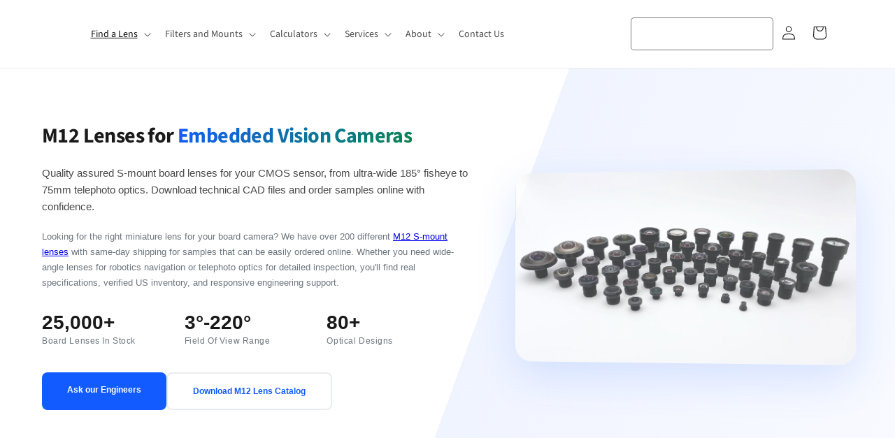

--- FILE ---
content_type: text/html; charset=utf-8
request_url: https://commonlands.com/collections/m12-lenses?page=11
body_size: 50973
content:
<!doctype html>
<html class="js" lang="en">
  <head>
    <meta charset="utf-8">
    <meta http-equiv="X-UA-Compatible" content="IE=edge">
    <meta name="viewport" content="width=device-width,initial-scale=1">
    <meta name="theme-color" content="">
    <link rel="canonical" href="https://commonlands.com/collections/m12-lenses?page=11"><link rel="icon" type="image/png" href="//commonlands.com/cdn/shop/files/Commonlands_Camera_Logo_Redone_color_transparent_32.png?crop=center&height=32&v=1613731244&width=32"><link rel="preconnect" href="https://fonts.shopifycdn.com" crossorigin>

    

<meta property="og:site_name" content="Commonlands Optics">
<meta property="og:url" content="https://commonlands.com/collections/m12-lenses?page=11">
<meta property="og:title" content="M12 Lenses (S-Mount Lenses) for Embedded Machine Vision">
<meta property="og:type" content="website">
<meta property="og:description" content="Purchase from 100+ M12 lenses with same-day global shipping. Our lenses are quality assured in the US. Quickly download specifications and .STP files."><meta property="og:image" content="http://commonlands.com/cdn/shop/collections/Commonlands_M12_Lenses.jpg?v=1716229416">
  <meta property="og:image:secure_url" content="https://commonlands.com/cdn/shop/collections/Commonlands_M12_Lenses.jpg?v=1716229416">
  <meta property="og:image:width" content="1024">
  <meta property="og:image:height" content="1024"><meta name="twitter:card" content="summary_large_image">
<meta name="twitter:title" content="M12 Lenses (S-Mount Lenses) for Embedded Machine Vision">
<meta name="twitter:description" content="Purchase from 100+ M12 lenses with same-day global shipping. Our lenses are quality assured in the US. Quickly download specifications and .STP files.">


    <script src="//commonlands.com/cdn/shop/t/38/assets/constants.js?v=132983761750457495441753469743" defer="defer"></script>
    <script src="//commonlands.com/cdn/shop/t/38/assets/pubsub.js?v=25310214064522200911753469745" defer="defer"></script>
    <script src="//commonlands.com/cdn/shop/t/38/assets/global.js?v=7301445359237545521753469743" defer="defer"></script>
    <script src="//commonlands.com/cdn/shop/t/38/assets/details-disclosure.js?v=13653116266235556501753469743" defer="defer"></script>
    <script src="//commonlands.com/cdn/shop/t/38/assets/details-modal.js?v=25581673532751508451753469743" defer="defer"></script>
    <script src="//commonlands.com/cdn/shop/t/38/assets/search-form.js?v=133129549252120666541753469745" defer="defer"></script><script>window.performance && window.performance.mark && window.performance.mark('shopify.content_for_header.start');</script><meta id="shopify-digital-wallet" name="shopify-digital-wallet" content="/27392737398/digital_wallets/dialog">
<meta name="shopify-checkout-api-token" content="9d9ce8d89d072e68e60ddf8f90a52669">
<meta id="in-context-paypal-metadata" data-shop-id="27392737398" data-venmo-supported="false" data-environment="production" data-locale="en_US" data-paypal-v4="true" data-currency="USD">
<link rel="alternate" type="application/atom+xml" title="Feed" href="/collections/m12-lenses.atom" />
<link rel="alternate" type="application/json+oembed" href="https://commonlands.com/collections/m12-lenses.oembed?page=11">
<script async="async" src="/checkouts/internal/preloads.js?locale=en-US"></script>
<link rel="preconnect" href="https://shop.app" crossorigin="anonymous">
<script async="async" src="https://shop.app/checkouts/internal/preloads.js?locale=en-US&shop_id=27392737398" crossorigin="anonymous"></script>
<script id="apple-pay-shop-capabilities" type="application/json">{"shopId":27392737398,"countryCode":"US","currencyCode":"USD","merchantCapabilities":["supports3DS"],"merchantId":"gid:\/\/shopify\/Shop\/27392737398","merchantName":"Commonlands Optics","requiredBillingContactFields":["postalAddress","email","phone"],"requiredShippingContactFields":["postalAddress","email","phone"],"shippingType":"shipping","supportedNetworks":["visa","masterCard","amex","discover","elo","jcb"],"total":{"type":"pending","label":"Commonlands Optics","amount":"1.00"},"shopifyPaymentsEnabled":true,"supportsSubscriptions":true}</script>
<script id="shopify-features" type="application/json">{"accessToken":"9d9ce8d89d072e68e60ddf8f90a52669","betas":["rich-media-storefront-analytics"],"domain":"commonlands.com","predictiveSearch":true,"shopId":27392737398,"locale":"en"}</script>
<script>var Shopify = Shopify || {};
Shopify.shop = "commonlands-camera-components.myshopify.com";
Shopify.locale = "en";
Shopify.currency = {"active":"USD","rate":"1.0"};
Shopify.country = "US";
Shopify.theme = {"name":"Dawn","id":136668381302,"schema_name":"Dawn","schema_version":"15.4.0","theme_store_id":887,"role":"main"};
Shopify.theme.handle = "null";
Shopify.theme.style = {"id":null,"handle":null};
Shopify.cdnHost = "commonlands.com/cdn";
Shopify.routes = Shopify.routes || {};
Shopify.routes.root = "/";</script>
<script type="module">!function(o){(o.Shopify=o.Shopify||{}).modules=!0}(window);</script>
<script>!function(o){function n(){var o=[];function n(){o.push(Array.prototype.slice.apply(arguments))}return n.q=o,n}var t=o.Shopify=o.Shopify||{};t.loadFeatures=n(),t.autoloadFeatures=n()}(window);</script>
<script>
  window.ShopifyPay = window.ShopifyPay || {};
  window.ShopifyPay.apiHost = "shop.app\/pay";
  window.ShopifyPay.redirectState = null;
</script>
<script id="shop-js-analytics" type="application/json">{"pageType":"collection"}</script>
<script defer="defer" async type="module" src="//commonlands.com/cdn/shopifycloud/shop-js/modules/v2/client.init-shop-cart-sync_BdyHc3Nr.en.esm.js"></script>
<script defer="defer" async type="module" src="//commonlands.com/cdn/shopifycloud/shop-js/modules/v2/chunk.common_Daul8nwZ.esm.js"></script>
<script type="module">
  await import("//commonlands.com/cdn/shopifycloud/shop-js/modules/v2/client.init-shop-cart-sync_BdyHc3Nr.en.esm.js");
await import("//commonlands.com/cdn/shopifycloud/shop-js/modules/v2/chunk.common_Daul8nwZ.esm.js");

  window.Shopify.SignInWithShop?.initShopCartSync?.({"fedCMEnabled":true,"windoidEnabled":true});

</script>
<script>
  window.Shopify = window.Shopify || {};
  if (!window.Shopify.featureAssets) window.Shopify.featureAssets = {};
  window.Shopify.featureAssets['shop-js'] = {"shop-cart-sync":["modules/v2/client.shop-cart-sync_QYOiDySF.en.esm.js","modules/v2/chunk.common_Daul8nwZ.esm.js"],"init-fed-cm":["modules/v2/client.init-fed-cm_DchLp9rc.en.esm.js","modules/v2/chunk.common_Daul8nwZ.esm.js"],"shop-button":["modules/v2/client.shop-button_OV7bAJc5.en.esm.js","modules/v2/chunk.common_Daul8nwZ.esm.js"],"init-windoid":["modules/v2/client.init-windoid_DwxFKQ8e.en.esm.js","modules/v2/chunk.common_Daul8nwZ.esm.js"],"shop-cash-offers":["modules/v2/client.shop-cash-offers_DWtL6Bq3.en.esm.js","modules/v2/chunk.common_Daul8nwZ.esm.js","modules/v2/chunk.modal_CQq8HTM6.esm.js"],"shop-toast-manager":["modules/v2/client.shop-toast-manager_CX9r1SjA.en.esm.js","modules/v2/chunk.common_Daul8nwZ.esm.js"],"init-shop-email-lookup-coordinator":["modules/v2/client.init-shop-email-lookup-coordinator_UhKnw74l.en.esm.js","modules/v2/chunk.common_Daul8nwZ.esm.js"],"pay-button":["modules/v2/client.pay-button_DzxNnLDY.en.esm.js","modules/v2/chunk.common_Daul8nwZ.esm.js"],"avatar":["modules/v2/client.avatar_BTnouDA3.en.esm.js"],"init-shop-cart-sync":["modules/v2/client.init-shop-cart-sync_BdyHc3Nr.en.esm.js","modules/v2/chunk.common_Daul8nwZ.esm.js"],"shop-login-button":["modules/v2/client.shop-login-button_D8B466_1.en.esm.js","modules/v2/chunk.common_Daul8nwZ.esm.js","modules/v2/chunk.modal_CQq8HTM6.esm.js"],"init-customer-accounts-sign-up":["modules/v2/client.init-customer-accounts-sign-up_C8fpPm4i.en.esm.js","modules/v2/client.shop-login-button_D8B466_1.en.esm.js","modules/v2/chunk.common_Daul8nwZ.esm.js","modules/v2/chunk.modal_CQq8HTM6.esm.js"],"init-shop-for-new-customer-accounts":["modules/v2/client.init-shop-for-new-customer-accounts_CVTO0Ztu.en.esm.js","modules/v2/client.shop-login-button_D8B466_1.en.esm.js","modules/v2/chunk.common_Daul8nwZ.esm.js","modules/v2/chunk.modal_CQq8HTM6.esm.js"],"init-customer-accounts":["modules/v2/client.init-customer-accounts_dRgKMfrE.en.esm.js","modules/v2/client.shop-login-button_D8B466_1.en.esm.js","modules/v2/chunk.common_Daul8nwZ.esm.js","modules/v2/chunk.modal_CQq8HTM6.esm.js"],"shop-follow-button":["modules/v2/client.shop-follow-button_CkZpjEct.en.esm.js","modules/v2/chunk.common_Daul8nwZ.esm.js","modules/v2/chunk.modal_CQq8HTM6.esm.js"],"lead-capture":["modules/v2/client.lead-capture_BntHBhfp.en.esm.js","modules/v2/chunk.common_Daul8nwZ.esm.js","modules/v2/chunk.modal_CQq8HTM6.esm.js"],"checkout-modal":["modules/v2/client.checkout-modal_CfxcYbTm.en.esm.js","modules/v2/chunk.common_Daul8nwZ.esm.js","modules/v2/chunk.modal_CQq8HTM6.esm.js"],"shop-login":["modules/v2/client.shop-login_Da4GZ2H6.en.esm.js","modules/v2/chunk.common_Daul8nwZ.esm.js","modules/v2/chunk.modal_CQq8HTM6.esm.js"],"payment-terms":["modules/v2/client.payment-terms_MV4M3zvL.en.esm.js","modules/v2/chunk.common_Daul8nwZ.esm.js","modules/v2/chunk.modal_CQq8HTM6.esm.js"]};
</script>
<script>(function() {
  var isLoaded = false;
  function asyncLoad() {
    if (isLoaded) return;
    isLoaded = true;
    var urls = ["\/\/cdn.shopify.com\/proxy\/1cbeff392da1df64b47a6c179d5a4c5b5b64aaaf6fccab0324ac97af5897e30d\/shopify-script-tags.s3.eu-west-1.amazonaws.com\/smartseo\/instantpage.js?shop=commonlands-camera-components.myshopify.com\u0026sp-cache-control=cHVibGljLCBtYXgtYWdlPTkwMA","https:\/\/fastsimon.akamaized.net\/fast-simon-autocomplete-init.umd.js?mode=shopify\u0026UUID=a2c7c7e6-3374-40a3-b453-2029beddb1ab\u0026store=27392737398\u0026shop=commonlands-camera-components.myshopify.com","https:\/\/cdn.weglot.com\/weglot_script_tag.js?shop=commonlands-camera-components.myshopify.com","\/\/cdn.shopify.com\/proxy\/aa69a5b92594930681d5e2b50b52524b4596383b1e5b136c6a1ee4547078c3f8\/bingshoppingtool-t2app-prod.trafficmanager.net\/uet\/tracking_script?shop=commonlands-camera-components.myshopify.com\u0026sp-cache-control=cHVibGljLCBtYXgtYWdlPTkwMA","https:\/\/chimpstatic.com\/mcjs-connected\/js\/users\/0a8bbf9012284476889070c53\/04e7f56779b0e99e47bb0cf23.js?shop=commonlands-camera-components.myshopify.com"];
    for (var i = 0; i < urls.length; i++) {
      var s = document.createElement('script');
      s.type = 'text/javascript';
      s.async = true;
      s.src = urls[i];
      var x = document.getElementsByTagName('script')[0];
      x.parentNode.insertBefore(s, x);
    }
  };
  if(window.attachEvent) {
    window.attachEvent('onload', asyncLoad);
  } else {
    window.addEventListener('load', asyncLoad, false);
  }
})();</script>
<script id="__st">var __st={"a":27392737398,"offset":-28800,"reqid":"a3da252d-5c21-4127-8939-b44dd952959e-1768943094","pageurl":"commonlands.com\/collections\/m12-lenses?page=11","u":"eb8ba0bd813c","p":"collection","rtyp":"collection","rid":161551908982};</script>
<script>window.ShopifyPaypalV4VisibilityTracking = true;</script>
<script id="captcha-bootstrap">!function(){'use strict';const t='contact',e='account',n='new_comment',o=[[t,t],['blogs',n],['comments',n],[t,'customer']],c=[[e,'customer_login'],[e,'guest_login'],[e,'recover_customer_password'],[e,'create_customer']],r=t=>t.map((([t,e])=>`form[action*='/${t}']:not([data-nocaptcha='true']) input[name='form_type'][value='${e}']`)).join(','),a=t=>()=>t?[...document.querySelectorAll(t)].map((t=>t.form)):[];function s(){const t=[...o],e=r(t);return a(e)}const i='password',u='form_key',d=['recaptcha-v3-token','g-recaptcha-response','h-captcha-response',i],f=()=>{try{return window.sessionStorage}catch{return}},m='__shopify_v',_=t=>t.elements[u];function p(t,e,n=!1){try{const o=window.sessionStorage,c=JSON.parse(o.getItem(e)),{data:r}=function(t){const{data:e,action:n}=t;return t[m]||n?{data:e,action:n}:{data:t,action:n}}(c);for(const[e,n]of Object.entries(r))t.elements[e]&&(t.elements[e].value=n);n&&o.removeItem(e)}catch(o){console.error('form repopulation failed',{error:o})}}const l='form_type',E='cptcha';function T(t){t.dataset[E]=!0}const w=window,h=w.document,L='Shopify',v='ce_forms',y='captcha';let A=!1;((t,e)=>{const n=(g='f06e6c50-85a8-45c8-87d0-21a2b65856fe',I='https://cdn.shopify.com/shopifycloud/storefront-forms-hcaptcha/ce_storefront_forms_captcha_hcaptcha.v1.5.2.iife.js',D={infoText:'Protected by hCaptcha',privacyText:'Privacy',termsText:'Terms'},(t,e,n)=>{const o=w[L][v],c=o.bindForm;if(c)return c(t,g,e,D).then(n);var r;o.q.push([[t,g,e,D],n]),r=I,A||(h.body.append(Object.assign(h.createElement('script'),{id:'captcha-provider',async:!0,src:r})),A=!0)});var g,I,D;w[L]=w[L]||{},w[L][v]=w[L][v]||{},w[L][v].q=[],w[L][y]=w[L][y]||{},w[L][y].protect=function(t,e){n(t,void 0,e),T(t)},Object.freeze(w[L][y]),function(t,e,n,w,h,L){const[v,y,A,g]=function(t,e,n){const i=e?o:[],u=t?c:[],d=[...i,...u],f=r(d),m=r(i),_=r(d.filter((([t,e])=>n.includes(e))));return[a(f),a(m),a(_),s()]}(w,h,L),I=t=>{const e=t.target;return e instanceof HTMLFormElement?e:e&&e.form},D=t=>v().includes(t);t.addEventListener('submit',(t=>{const e=I(t);if(!e)return;const n=D(e)&&!e.dataset.hcaptchaBound&&!e.dataset.recaptchaBound,o=_(e),c=g().includes(e)&&(!o||!o.value);(n||c)&&t.preventDefault(),c&&!n&&(function(t){try{if(!f())return;!function(t){const e=f();if(!e)return;const n=_(t);if(!n)return;const o=n.value;o&&e.removeItem(o)}(t);const e=Array.from(Array(32),(()=>Math.random().toString(36)[2])).join('');!function(t,e){_(t)||t.append(Object.assign(document.createElement('input'),{type:'hidden',name:u})),t.elements[u].value=e}(t,e),function(t,e){const n=f();if(!n)return;const o=[...t.querySelectorAll(`input[type='${i}']`)].map((({name:t})=>t)),c=[...d,...o],r={};for(const[a,s]of new FormData(t).entries())c.includes(a)||(r[a]=s);n.setItem(e,JSON.stringify({[m]:1,action:t.action,data:r}))}(t,e)}catch(e){console.error('failed to persist form',e)}}(e),e.submit())}));const S=(t,e)=>{t&&!t.dataset[E]&&(n(t,e.some((e=>e===t))),T(t))};for(const o of['focusin','change'])t.addEventListener(o,(t=>{const e=I(t);D(e)&&S(e,y())}));const B=e.get('form_key'),M=e.get(l),P=B&&M;t.addEventListener('DOMContentLoaded',(()=>{const t=y();if(P)for(const e of t)e.elements[l].value===M&&p(e,B);[...new Set([...A(),...v().filter((t=>'true'===t.dataset.shopifyCaptcha))])].forEach((e=>S(e,t)))}))}(h,new URLSearchParams(w.location.search),n,t,e,['guest_login'])})(!0,!1)}();</script>
<script integrity="sha256-4kQ18oKyAcykRKYeNunJcIwy7WH5gtpwJnB7kiuLZ1E=" data-source-attribution="shopify.loadfeatures" defer="defer" src="//commonlands.com/cdn/shopifycloud/storefront/assets/storefront/load_feature-a0a9edcb.js" crossorigin="anonymous"></script>
<script crossorigin="anonymous" defer="defer" src="//commonlands.com/cdn/shopifycloud/storefront/assets/shopify_pay/storefront-65b4c6d7.js?v=20250812"></script>
<script data-source-attribution="shopify.dynamic_checkout.dynamic.init">var Shopify=Shopify||{};Shopify.PaymentButton=Shopify.PaymentButton||{isStorefrontPortableWallets:!0,init:function(){window.Shopify.PaymentButton.init=function(){};var t=document.createElement("script");t.src="https://commonlands.com/cdn/shopifycloud/portable-wallets/latest/portable-wallets.en.js",t.type="module",document.head.appendChild(t)}};
</script>
<script data-source-attribution="shopify.dynamic_checkout.buyer_consent">
  function portableWalletsHideBuyerConsent(e){var t=document.getElementById("shopify-buyer-consent"),n=document.getElementById("shopify-subscription-policy-button");t&&n&&(t.classList.add("hidden"),t.setAttribute("aria-hidden","true"),n.removeEventListener("click",e))}function portableWalletsShowBuyerConsent(e){var t=document.getElementById("shopify-buyer-consent"),n=document.getElementById("shopify-subscription-policy-button");t&&n&&(t.classList.remove("hidden"),t.removeAttribute("aria-hidden"),n.addEventListener("click",e))}window.Shopify?.PaymentButton&&(window.Shopify.PaymentButton.hideBuyerConsent=portableWalletsHideBuyerConsent,window.Shopify.PaymentButton.showBuyerConsent=portableWalletsShowBuyerConsent);
</script>
<script data-source-attribution="shopify.dynamic_checkout.cart.bootstrap">document.addEventListener("DOMContentLoaded",(function(){function t(){return document.querySelector("shopify-accelerated-checkout-cart, shopify-accelerated-checkout")}if(t())Shopify.PaymentButton.init();else{new MutationObserver((function(e,n){t()&&(Shopify.PaymentButton.init(),n.disconnect())})).observe(document.body,{childList:!0,subtree:!0})}}));
</script>
<link id="shopify-accelerated-checkout-styles" rel="stylesheet" media="screen" href="https://commonlands.com/cdn/shopifycloud/portable-wallets/latest/accelerated-checkout-backwards-compat.css" crossorigin="anonymous">
<style id="shopify-accelerated-checkout-cart">
        #shopify-buyer-consent {
  margin-top: 1em;
  display: inline-block;
  width: 100%;
}

#shopify-buyer-consent.hidden {
  display: none;
}

#shopify-subscription-policy-button {
  background: none;
  border: none;
  padding: 0;
  text-decoration: underline;
  font-size: inherit;
  cursor: pointer;
}

#shopify-subscription-policy-button::before {
  box-shadow: none;
}

      </style>
<script id="sections-script" data-sections="header" defer="defer" src="//commonlands.com/cdn/shop/t/38/compiled_assets/scripts.js?v=54582"></script>
<script>window.performance && window.performance.mark && window.performance.mark('shopify.content_for_header.end');</script>


    <style data-shopify>
      @font-face {
  font-family: "Source Sans Pro";
  font-weight: 400;
  font-style: normal;
  font-display: swap;
  src: url("//commonlands.com/cdn/fonts/source_sans_pro/sourcesanspro_n4.50ae3e156aed9a794db7e94c4d00984c7b66616c.woff2") format("woff2"),
       url("//commonlands.com/cdn/fonts/source_sans_pro/sourcesanspro_n4.d1662e048bd96ae7123e46600ff9744c0d84502d.woff") format("woff");
}

      @font-face {
  font-family: "Source Sans Pro";
  font-weight: 700;
  font-style: normal;
  font-display: swap;
  src: url("//commonlands.com/cdn/fonts/source_sans_pro/sourcesanspro_n7.41cbad1715ffa6489ec3aab1c16fda6d5bdf2235.woff2") format("woff2"),
       url("//commonlands.com/cdn/fonts/source_sans_pro/sourcesanspro_n7.01173495588557d2be0eb2bb2ecdf8e4f01cf917.woff") format("woff");
}

      @font-face {
  font-family: "Source Sans Pro";
  font-weight: 400;
  font-style: italic;
  font-display: swap;
  src: url("//commonlands.com/cdn/fonts/source_sans_pro/sourcesanspro_i4.130f29b9baa0095b80aea9236ca9ef6ab0069c67.woff2") format("woff2"),
       url("//commonlands.com/cdn/fonts/source_sans_pro/sourcesanspro_i4.6146c8c8ae7b8853ccbbc8b859fcf805016ee743.woff") format("woff");
}

      @font-face {
  font-family: "Source Sans Pro";
  font-weight: 700;
  font-style: italic;
  font-display: swap;
  src: url("//commonlands.com/cdn/fonts/source_sans_pro/sourcesanspro_i7.98bb15b3a23880a6e1d86ade6dbb197526ff768d.woff2") format("woff2"),
       url("//commonlands.com/cdn/fonts/source_sans_pro/sourcesanspro_i7.6274cea5e22a575d33653322a4399caadffb1338.woff") format("woff");
}

      @font-face {
  font-family: "Source Sans Pro";
  font-weight: 400;
  font-style: normal;
  font-display: swap;
  src: url("//commonlands.com/cdn/fonts/source_sans_pro/sourcesanspro_n4.50ae3e156aed9a794db7e94c4d00984c7b66616c.woff2") format("woff2"),
       url("//commonlands.com/cdn/fonts/source_sans_pro/sourcesanspro_n4.d1662e048bd96ae7123e46600ff9744c0d84502d.woff") format("woff");
}


      
        :root,
        .color-scheme-1 {
          --color-background: 255,255,255;
        
          --gradient-background: #ffffff;
        

        

        --color-foreground: 18,18,18;
        --color-background-contrast: 191,191,191;
        --color-shadow: 18,18,18;
        --color-button: 18,18,18;
        --color-button-text: 255,255,255;
        --color-secondary-button: 255,255,255;
        --color-secondary-button-text: 18,18,18;
        --color-link: 18,18,18;
        --color-badge-foreground: 18,18,18;
        --color-badge-background: 255,255,255;
        --color-badge-border: 18,18,18;
        --payment-terms-background-color: rgb(255 255 255);
      }
      
        
        .color-scheme-2 {
          --color-background: 243,243,243;
        
          --gradient-background: #f3f3f3;
        

        

        --color-foreground: 18,18,18;
        --color-background-contrast: 179,179,179;
        --color-shadow: 18,18,18;
        --color-button: 18,18,18;
        --color-button-text: 243,243,243;
        --color-secondary-button: 243,243,243;
        --color-secondary-button-text: 18,18,18;
        --color-link: 18,18,18;
        --color-badge-foreground: 18,18,18;
        --color-badge-background: 243,243,243;
        --color-badge-border: 18,18,18;
        --payment-terms-background-color: rgb(243 243 243);
      }
      
        
        .color-scheme-3 {
          --color-background: 36,40,51;
        
          --gradient-background: #242833;
        

        

        --color-foreground: 255,255,255;
        --color-background-contrast: 47,52,66;
        --color-shadow: 18,18,18;
        --color-button: 255,255,255;
        --color-button-text: 0,0,0;
        --color-secondary-button: 36,40,51;
        --color-secondary-button-text: 255,255,255;
        --color-link: 255,255,255;
        --color-badge-foreground: 255,255,255;
        --color-badge-background: 36,40,51;
        --color-badge-border: 255,255,255;
        --payment-terms-background-color: rgb(36 40 51);
      }
      
        
        .color-scheme-4 {
          --color-background: 18,18,18;
        
          --gradient-background: #121212;
        

        

        --color-foreground: 255,255,255;
        --color-background-contrast: 146,146,146;
        --color-shadow: 18,18,18;
        --color-button: 255,255,255;
        --color-button-text: 18,18,18;
        --color-secondary-button: 18,18,18;
        --color-secondary-button-text: 255,255,255;
        --color-link: 255,255,255;
        --color-badge-foreground: 255,255,255;
        --color-badge-background: 18,18,18;
        --color-badge-border: 255,255,255;
        --payment-terms-background-color: rgb(18 18 18);
      }
      
        
        .color-scheme-5 {
          --color-background: 51,79,180;
        
          --gradient-background: #334fb4;
        

        

        --color-foreground: 255,255,255;
        --color-background-contrast: 23,35,81;
        --color-shadow: 18,18,18;
        --color-button: 255,255,255;
        --color-button-text: 51,79,180;
        --color-secondary-button: 51,79,180;
        --color-secondary-button-text: 255,255,255;
        --color-link: 255,255,255;
        --color-badge-foreground: 255,255,255;
        --color-badge-background: 51,79,180;
        --color-badge-border: 255,255,255;
        --payment-terms-background-color: rgb(51 79 180);
      }
      
        
        .color-scheme-5b945e79-3d10-4fdc-bd02-8482ef769ae3 {
          --color-background: 255,255,255;
        
          --gradient-background: #ffffff;
        

        

        --color-foreground: 18,18,18;
        --color-background-contrast: 191,191,191;
        --color-shadow: 18,18,18;
        --color-button: 8,135,74;
        --color-button-text: 255,255,255;
        --color-secondary-button: 255,255,255;
        --color-secondary-button-text: 18,18,18;
        --color-link: 18,18,18;
        --color-badge-foreground: 18,18,18;
        --color-badge-background: 255,255,255;
        --color-badge-border: 18,18,18;
        --payment-terms-background-color: rgb(255 255 255);
      }
      

      body, .color-scheme-1, .color-scheme-2, .color-scheme-3, .color-scheme-4, .color-scheme-5, .color-scheme-5b945e79-3d10-4fdc-bd02-8482ef769ae3 {
        color: rgba(var(--color-foreground), 0.75);
        background-color: rgb(var(--color-background));
      }

      :root {
        --font-body-family: "Source Sans Pro", sans-serif;
        --font-body-style: normal;
        --font-body-weight: 400;
        --font-body-weight-bold: 700;

        --font-heading-family: "Source Sans Pro", sans-serif;
        --font-heading-style: normal;
        --font-heading-weight: 400;

        --font-body-scale: 1.0;
        --font-heading-scale: 1.0;

        --media-padding: px;
        --media-border-opacity: 0.0;
        --media-border-width: 1px;
        --media-radius: 0px;
        --media-shadow-opacity: 0.0;
        --media-shadow-horizontal-offset: 0px;
        --media-shadow-vertical-offset: 4px;
        --media-shadow-blur-radius: 5px;
        --media-shadow-visible: 0;

        --page-width: 120rem;
        --page-width-margin: 0rem;

        --product-card-image-padding: 0.0rem;
        --product-card-corner-radius: 0.0rem;
        --product-card-text-alignment: left;
        --product-card-border-width: 0.0rem;
        --product-card-border-opacity: 0.1;
        --product-card-shadow-opacity: 0.0;
        --product-card-shadow-visible: 0;
        --product-card-shadow-horizontal-offset: 0.0rem;
        --product-card-shadow-vertical-offset: 0.0rem;
        --product-card-shadow-blur-radius: 0.0rem;

        --collection-card-image-padding: 0.0rem;
        --collection-card-corner-radius: 0.0rem;
        --collection-card-text-alignment: left;
        --collection-card-border-width: 0.0rem;
        --collection-card-border-opacity: 0.1;
        --collection-card-shadow-opacity: 0.0;
        --collection-card-shadow-visible: 0;
        --collection-card-shadow-horizontal-offset: 0.0rem;
        --collection-card-shadow-vertical-offset: 0.0rem;
        --collection-card-shadow-blur-radius: 0.0rem;

        --blog-card-image-padding: 0.0rem;
        --blog-card-corner-radius: 0.0rem;
        --blog-card-text-alignment: left;
        --blog-card-border-width: 0.0rem;
        --blog-card-border-opacity: 0.1;
        --blog-card-shadow-opacity: 0.0;
        --blog-card-shadow-visible: 0;
        --blog-card-shadow-horizontal-offset: 0.0rem;
        --blog-card-shadow-vertical-offset: 0.0rem;
        --blog-card-shadow-blur-radius: 0.0rem;

        --badge-corner-radius: 4.0rem;

        --popup-border-width: 1px;
        --popup-border-opacity: 0.1;
        --popup-corner-radius: 0px;
        --popup-shadow-opacity: 0.0;
        --popup-shadow-horizontal-offset: 0px;
        --popup-shadow-vertical-offset: 4px;
        --popup-shadow-blur-radius: 5px;

        --drawer-border-width: 1px;
        --drawer-border-opacity: 0.1;
        --drawer-shadow-opacity: 0.0;
        --drawer-shadow-horizontal-offset: 0px;
        --drawer-shadow-vertical-offset: 4px;
        --drawer-shadow-blur-radius: 5px;

        --spacing-sections-desktop: 0px;
        --spacing-sections-mobile: 0px;

        --grid-desktop-vertical-spacing: 8px;
        --grid-desktop-horizontal-spacing: 8px;
        --grid-mobile-vertical-spacing: 4px;
        --grid-mobile-horizontal-spacing: 4px;

        --text-boxes-border-opacity: 0.1;
        --text-boxes-border-width: 0px;
        --text-boxes-radius: 0px;
        --text-boxes-shadow-opacity: 0.0;
        --text-boxes-shadow-visible: 0;
        --text-boxes-shadow-horizontal-offset: 0px;
        --text-boxes-shadow-vertical-offset: 4px;
        --text-boxes-shadow-blur-radius: 0px;

        --buttons-radius: 4px;
        --buttons-radius-outset: 5px;
        --buttons-border-width: 1px;
        --buttons-border-opacity: 1.0;
        --buttons-shadow-opacity: 0.0;
        --buttons-shadow-visible: 0;
        --buttons-shadow-horizontal-offset: 0px;
        --buttons-shadow-vertical-offset: 4px;
        --buttons-shadow-blur-radius: 5px;
        --buttons-border-offset: 0.3px;

        --inputs-radius: 4px;
        --inputs-border-width: 1px;
        --inputs-border-opacity: 0.55;
        --inputs-shadow-opacity: 0.0;
        --inputs-shadow-horizontal-offset: 0px;
        --inputs-margin-offset: 0px;
        --inputs-shadow-vertical-offset: 4px;
        --inputs-shadow-blur-radius: 5px;
        --inputs-radius-outset: 5px;

        --variant-pills-radius: 40px;
        --variant-pills-border-width: 1px;
        --variant-pills-border-opacity: 0.55;
        --variant-pills-shadow-opacity: 0.0;
        --variant-pills-shadow-horizontal-offset: 0px;
        --variant-pills-shadow-vertical-offset: 4px;
        --variant-pills-shadow-blur-radius: 5px;
      }

      *,
      *::before,
      *::after {
        box-sizing: inherit;
      }

      html {
        box-sizing: border-box;
        font-size: calc(var(--font-body-scale) * 62.5%);
        height: 100%;
      }

      body {
        display: grid;
        grid-template-rows: auto auto 1fr auto;
        grid-template-columns: 100%;
        min-height: 100%;
        margin: 0;
        font-size: 1.4rem;
        letter-spacing: 0rem;
        line-height: calc(1 + 0.8 / var(--font-body-scale));
        font-family: var(--font-body-family);
        font-style: var(--font-body-style);
        font-weight: var(--font-body-weight);
      }

      @media screen and (min-width: 750px) {
        body {
          font-size: 1.6rem;
        }
      }
    </style>

    <link href="//commonlands.com/cdn/shop/t/38/assets/base.css?v=80646259760875103621766070625" rel="stylesheet" type="text/css" media="all" />
    <link rel="stylesheet" href="//commonlands.com/cdn/shop/t/38/assets/component-cart-items.css?v=117657391505696024291753664005" media="print" onload="this.media='all'"><link href="//commonlands.com/cdn/shop/t/38/assets/component-cart-drawer.css?v=125172063307368259421753663320" rel="stylesheet" type="text/css" media="all" />
      
  
      <link href="//commonlands.com/cdn/shop/t/38/assets/component-cart.css?v=164708765130180853531753469743" rel="stylesheet" type="text/css" media="all" />
     <link href="//commonlands.com/cdn/shop/t/38/assets/component-price.css?v=47596247576480123001753469743" rel="stylesheet" type="text/css" media="all" />
      <link href="//commonlands.com/cdn/shop/t/38/assets/component-totals.css?v=15906652033866631521753469743" rel="stylesheet" type="text/css" media="all" />
      <link href="//commonlands.com/cdn/shop/t/38/assets/component-discounts.css?v=152760482443307489271753469743" rel="stylesheet" type="text/css" media="all" />

      <link rel="preload" as="font" href="//commonlands.com/cdn/fonts/source_sans_pro/sourcesanspro_n4.50ae3e156aed9a794db7e94c4d00984c7b66616c.woff2" type="font/woff2" crossorigin>
      

      <link rel="preload" as="font" href="//commonlands.com/cdn/fonts/source_sans_pro/sourcesanspro_n4.50ae3e156aed9a794db7e94c4d00984c7b66616c.woff2" type="font/woff2" crossorigin>
      

<script>
      if (Shopify.designMode) {
        document.documentElement.classList.add('shopify-design-mode');
      }
    </script>
    
<link rel="alternate" hreflang="en" href="https://commonlands.com/collections/m12-lenses?page=11">
        <link rel="alternate" hreflang="de" href="https://de.commonlands.com/collections/m12-lenses?page=11">
        <link rel="alternate" hreflang="ko" href="https://ko.commonlands.com/collections/m12-lenses?page=11">
          <link rel="alternate" hreflang="ja" href="https://ja.commonlands.com/collections/m12-lenses?page=11">
    <script type="text/javascript" src="https://cdn.weglot.com/weglot.min.js"></script>
    <!-- CART HELPER - DO NOT DELETE -->
   <script defer="defer">
         try {
         setTimeout(function () {
           window.__pagefly_helper_store__ &&
             window.__pagefly_helper_store__.subscribe(function (r) {
  $.getJSON('/?sections=cart-notification-product,cart-notification-button,cart-drawer,cart-icon-bubble').then( sections => {
                       const cartDrawer =document.querySelector('cart-notification') || document.querySelector('cart-drawer')
                       cartDrawer.classList.remove('is-empty')
                       r.sections = sections
                       cartDrawer.renderContents(r)
                     })
});
         }, 2500);
       } catch (e) {
         console.warn(e);
       }
   </script>
<!--Add -->
	<script type='text/javascript' src="https://shopify-websitespeedy7.b-cdn.net/speedyscripts/ecmrx_665/ecmrx_665_1.js"></script>
	<script type='text/javascript' src="https://shopify-websitespeedy7.b-cdn.net/speedyscripts/ecmrx_665/ecmrx_665_2.js"></script>
	<script type='text/javascript' src="https://shopify-websitespeedy7.b-cdn.net/speedyscripts/ecmrx_665/ecmrx_665_3.js"></script>
    
<script>
    Weglot.initialize({
        api_key: 'wg_ca961b9120e28d9d449ff5d56b27049b3'
    });
    </script>
       
  

<!-- PageFly Header Render begins -->
  
  <script>
    window.addEventListener('load', () => {
      // fallback for gtag when not initialized
      if(typeof window.gtag !== 'function') {
        window.gtag = (str1, str2, obj) => {
        }
      }
    }) 
  </script>
  <style>.__pf .pf-c-ct,.__pf .pf-c-lt,.__pf .pf-c-rt{align-content:flex-start}.__pf .oh,.pf-sr-only{overflow:hidden}.__pf img,.__pf video{max-width:100%;border:0;vertical-align:middle}.__pf [tabIndex],.__pf button,.__pf input,.__pf select,.__pf textarea{touch-action:manipulation}.__pf:not([data-pf-editor-version=gen-2]) :focus-visible{outline:0!important;box-shadow:none!important}.__pf:not([data-pf-editor-version=gen-2]) :not(input):not(select):not(textarea):not([data-active=true]):focus-visible{border:none!important}.__pf *,.__pf :after,.__pf :before{box-sizing:border-box}.__pf [disabled],.__pf [readonly]{cursor:default}.__pf [data-href],.__pf button:not([data-pf-id]):hover{cursor:pointer}.__pf [disabled]:not([disabled=false]),.pf-dialog svg{pointer-events:none}.__pf [hidden]{display:none!important}.__pf [data-link=inherit]{color:inherit;text-decoration:none}.__pf [data-pf-placeholder]{outline:0;height:auto;display:none;pointer-events:none!important}.__pf .pf-ifr,.__pf [style*="--ratio"] img{height:100%;left:0;top:0;width:100%;position:absolute}.__pf .pf-r,.__pf .pf-r-eh>.pf-c{display:flex}.__pf [style*="--cw"]{padding:0 15px;width:100%;margin:auto;max-width:var(--cw)}.__pf .pf-ifr{border:0}.__pf .pf-bg-lazy{background-image:none!important}.__pf .pf-r{flex-wrap:wrap}.__pf .pf-r-dg{display:grid}.__pf [style*="--c-xs"]{max-width:calc(100%/12*var(--c-xs));flex-basis:calc(100%/12*var(--c-xs))}.__pf [style*="--s-xs"]{margin:0 calc(-1 * var(--s-xs))}.__pf [style*="--s-xs"]>.pf-c{padding:var(--s-xs)}.__pf .pf-r-ew>.pf-c{flex-grow:1;flex-basis:0}.__pf [style*="--ew-xs"]>.pf-c{flex-basis:calc(100% / var(--ew-xs));max-width:calc(100% / var(--ew-xs))}.__pf [style*="--ratio"]{position:relative;padding-bottom:var(--ratio)}.main-content{padding:0}.footer-section,.site-footer,.site-footer-wrapper,main .accent-background+.shopify-section{margin:0}@media (max-width:767.4999px){.__pf .pf-hide{display:none!important}}@media (max-width:1024.4999px) and (min-width:767.5px){.__pf .pf-sm-hide{display:none!important}}@media (max-width:1199.4999px) and (min-width:1024.5px){.__pf .pf-md-hide{display:none!important}}@media (min-width:767.5px){.__pf [style*="--s-sm"]{margin:0 calc(-1 * var(--s-sm))}.__pf [style*="--c-sm"]{max-width:calc(100%/12*var(--c-sm));flex-basis:calc(100%/12*var(--c-sm))}.__pf [style*="--s-sm"]>.pf-c{padding:var(--s-sm)}.__pf [style*="--ew-sm"]>.pf-c{flex-basis:calc(100% / var(--ew-sm));max-width:calc(100% / var(--ew-sm))}}@media (min-width:1024.5px){.__pf [style*="--s-md"]{margin:0 calc(-1 * var(--s-md))}.__pf [style*="--c-md"]{max-width:calc(100%/12*var(--c-md));flex-basis:calc(100%/12*var(--c-md))}.__pf [style*="--s-md"]>.pf-c{padding:var(--s-md)}.__pf [style*="--ew-md"]>.pf-c{flex-basis:calc(100% / var(--ew-md));max-width:calc(100% / var(--ew-md))}}@media (min-width:1199.5px){.__pf [style*="--s-lg"]{margin:0 calc(-1 * var(--s-lg))}.__pf [style*="--c-lg"]{max-width:calc(100%/12*var(--c-lg));flex-basis:calc(100%/12*var(--c-lg))}.__pf [style*="--s-lg"]>.pf-c{padding:var(--s-lg)}.__pf [style*="--ew-lg"]>.pf-c{flex-basis:calc(100% / var(--ew-lg));max-width:calc(100% / var(--ew-lg))}.__pf .pf-lg-hide{display:none!important}}.__pf .pf-r-eh>.pf-c>div{width:100%}.__pf .pf-c-lt{justify-content:flex-start;align-items:flex-start}.__pf .pf-c-ct{justify-content:center;align-items:flex-start}.__pf .pf-c-rt{justify-content:flex-end;align-items:flex-start}.__pf .pf-c-lm{justify-content:flex-start;align-items:center;align-content:center}.__pf .pf-c-cm{justify-content:center;align-items:center;align-content:center}.__pf .pf-c-rm{justify-content:flex-end;align-items:center;align-content:center}.__pf .pf-c-cb,.__pf .pf-c-lb,.__pf .pf-c-rb{align-content:flex-end}.__pf .pf-c-lb{justify-content:flex-start;align-items:flex-end}.__pf .pf-c-cb{justify-content:center;align-items:flex-end}.__pf .pf-c-rb{justify-content:flex-end;align-items:flex-end}.pf-no-border:not(:focus-visible){border:none;outline:0}.pf-sr-only{position:absolute;width:1px;height:1px;padding:0;clip:rect(0,0,0,0);white-space:nowrap;clip-path:inset(50%);border:0}.pf-close-dialog-btn,.pf-dialog{background:0 0;border:none;padding:0}.pf-visibility-hidden{visibility:hidden}.pf-dialog{top:50%;left:50%;transform:translate(-50%,-50%);max-height:min(calc(9/16*100vw),calc(100% - 6px - 2em));-webkit-overflow-scrolling:touch;overflow:hidden;margin:0}.pf-dialog::backdrop{background:rgba(0,0,0,.9);opacity:1}.pf-close-dialog-btn{position:absolute;top:0;right:0;height:16px;margin-bottom:8px;cursor:pointer}.pf-close-dialog-btn:not(:focus-visible){box-shadow:none}.pf-dialog-content{display:block;margin:24px auto auto;width:100%;height:calc(100% - 24px)}.pf-dialog-content>*{width:100%;height:100%;border:0}</style>
<style>@media all{.__pf .pf-gs-button-1,.__pf .pf-gs-button-2,.__pf .pf-gs-button-3{padding:12px 20px;line-height:16px;letter-spacing:0}.__pf .pf-gs-button-1,.__pf .pf-gs-heading-1,.__pf .pf-gs-heading-3{text-transform:capitalize;font-family:var(--pf-primary-font)}.__pf .pf-gs-button-1,.__pf .pf-gs-button-2,.__pf .pf-gs-heading-1,.__pf .pf-gs-heading-2,.__pf .pf-gs-heading-3{font-family:var(--pf-primary-font)}.__pf{--pf-primary-color:rgb(8, 135, 74);--pf-secondary-color:rgb(18, 91, 255);--pf-foreground-color:rgb(155, 155, 162);--pf-background-color:rgb(255, 255, 255);--pf-color-5:rgb(17, 18, 19);--pf-color-6:rgb(246, 197, 103);--pf-color-7:rgb(121, 202, 216);--pf-color-8:rgb(246, 246, 247);--pf-primary-font:"Source Sans Pro";--pf-secondary-font:"Source Sans Pro";--pf-tertiary-font:"Source Sans Pro";--pf-4th-font:"Source Sans Pro";--pf-5th-font:"Source Sans Pro";--pf-6th-font:"Source Sans Pro"}.__pf .pf-gs-button-1{background-color:#08874a;color:#fff;font-size:14px;border:2px solid #08874a;font-weight:700;border-radius:8px}.__pf .pf-gs-button-1:hover,.__pf .pf-gs-button-2{color:#08874a;border:2px solid #08874a;font-size:14px;font-weight:700}.__pf .pf-gs-button-2{border-radius:8px}.__pf .pf-gs-button-3{background-color:#919da9;color:#fff;border-radius:40px;margin:0;font-size:16px}.__pf .pf-gs-button-4{color:#919da9;border-radius:40px;border:1px solid #919da9;padding:12px 20px;margin:0;font-size:16px;line-height:16px;letter-spacing:0}.__pf .pf-gs-button-5,.__pf .pf-gs-button-6{color:#919da9;border-style:solid;border-color:#919da9;font-size:16px;line-height:16px;padding:12px 20px;letter-spacing:0}.__pf .pf-gs-button-5{border-width:0 0 3px;margin:0}.__pf .pf-gs-button-6{border-width:0 3px 3px 0;margin:0}.__pf .pf-gs-icon-1,.__pf .pf-gs-icon-2{background-color:#919da9;padding:8px;margin:0;border-style:none}.__pf .pf-gs-button-1:hover{background-color:#fff;border-radius:8px;padding:12px 20px}.__pf .pf-gs-button-1:active{font-size:14px;font-weight:700;padding:12px 20px}.__pf .pf-gs-button-2:hover{color:#fff;background-color:#08874a;border:2px solid #08874a;font-size:14px;border-radius:8px}.__pf .pf-gs-button-2:active{font-size:14px;font-weight:700}.__pf .pf-gs-icon-1{color:#fff;border-radius:0}.__pf .pf-gs-icon-2{color:#fff;border-radius:50%}.__pf .pf-gs-icon-3,.__pf .pf-gs-icon-4{background-color:#fff;color:#919da9;padding:8px;margin:0;border:1px solid #919da9}.__pf .pf-gs-icon-4{border-radius:50%}.__pf .pf-gs-icon-5,.__pf .pf-gs-icon-6{background-color:#f5f5f5;color:#919da9;padding:8px;margin:0;border:1px solid #919da9}.__pf .pf-gs-icon-6{border-radius:50%}.__pf .pf-gs-image-1{width:100%}.__pf .pf-gs-image-2{border:3px solid #919da9;width:100%}.__pf .pf-gs-image-3{border:3px solid #919da9;padding:10px;width:100%}.__pf .pf-gs-image-4,.__pf .pf-gs-image-5{border-radius:50%;width:100%}.__pf .pf-gs-image-5{border:3px solid #919da9}.__pf .pf-gs-image-6{border-radius:50%;border:3px solid #919da9;padding:10px;width:100%}.__pf .pf-gs-heading-1{margin:8px 0 16px;font-size:24px;color:#000;padding:0;font-weight:700;letter-spacing:0}.__pf .pf-gs-heading-2{margin:0 0 8px;font-size:14px;color:#125bff;padding:0;font-weight:700}.__pf .pf-gs-heading-3{margin:8px 0 16px;font-size:24px;color:#000;padding:0;font-weight:700;text-align:center;letter-spacing:0}.__pf .pf-gs-heading-4{margin:0 0 8px;font-size:14px;color:#125bff;padding:0;font-weight:700;text-align:center;font-family:var(--pf-primary-font)}.__pf .pf-gs-heading-5,.__pf .pf-gs-heading-6{margin-bottom:8px;font-size:14px;color:#000;font-weight:700;text-transform:capitalize;font-family:var(--pf-primary-font);margin-top:0}.__pf .pf-gs-heading-5{text-align:left}.__pf .pf-gs-heading-6{text-align:center}.__pf .pf-gs-paragraph-1,.__pf .pf-gs-paragraph-3{margin:0 0 16px;color:#000;padding:0;font-size:14px;font-weight:400;font-family:var(--pf-primary-font)}.__pf .pf-gs-paragraph-1{text-align:left;letter-spacing:0}.__pf .pf-gs-paragraph-2{color:#000;font-size:14px;text-align:center;font-weight:400;font-family:var(--pf-primary-font)}.__pf .pf-gs-paragraph-3{text-align:right}.__pf .pf-gs-paragraph-4{color:#000;padding:0;margin:16px 0;font-size:14px;font-weight:400;font-family:var(--pf-primary-font)}.__pf .pf-gs-divider-1{color:#919da9;padding:16px 0;margin:0}.__pf .pf-gs-divider-2{color:#444749;padding:16px 0;margin:0}.__pf .pf-gs-divider-3{color:#b9bfca;padding:16px 0;margin:0}}@media (min-width:1025px) and (max-width:1199px){.__pf .pf-gs-button-1,.__pf .pf-gs-button-1:hover,.__pf .pf-gs-button-2,.__pf .pf-gs-button-2:hover{font-family:var(--pf-primary-font)}.__pf .pf-gs-heading-5{text-align:left}.__pf .pf-gs-paragraph-1,.__pf .pf-gs-paragraph-2,.__pf .pf-gs-paragraph-3{font-size:14px}}@media (min-width:768px) and (max-width:1024px){.__pf .pf-gs-button-1,.__pf .pf-gs-button-1:hover,.__pf .pf-gs-heading-2,.__pf .pf-gs-heading-4,.__pf .pf-gs-heading-5,.__pf .pf-gs-heading-6,.__pf .pf-gs-paragraph-1,.__pf .pf-gs-paragraph-2{font-size:14px}.__pf .pf-gs-heading-1,.__pf .pf-gs-heading-3{font-size:18px}}@media (max-width:767px){.__pf .pf-gs-button-1{font-family:var(--pf-primary-font)}.__pf .pf-gs-heading-1,.__pf .pf-gs-heading-3{font-size:16px}.__pf .pf-gs-heading-2,.__pf .pf-gs-heading-4,.__pf .pf-gs-heading-5,.__pf .pf-gs-heading-6,.__pf .pf-gs-paragraph-1,.__pf .pf-gs-paragraph-2,.__pf .pf-gs-paragraph-3{font-size:12px}}</style>
<style>.pf-color-scheme-1,.pf-color-scheme-2{--pf-scheme-shadow-color:rgb(0, 0, 0, 0.25)}.pf-color-scheme-1{--pf-scheme-bg-color: ;--pf-scheme-text-color: ;--pf-scheme-btn-bg-color: ;--pf-scheme-btn-text-color: ;--pf-scheme-border-color: ;background-color:var(--pf-scheme-bg-color);background-image:var(--pf-scheme-bg-gradient-color);border-color:var(--pf-scheme-border-color);color:var(--pf-scheme-text-color)}.pf-color-scheme-2,.pf-color-scheme-3{--pf-scheme-btn-text-color:rgb(255, 255, 255);background-color:var(--pf-scheme-bg-color);background-image:var(--pf-scheme-bg-gradient-color);border-color:var(--pf-scheme-border-color);color:var(--pf-scheme-text-color)}.pf-color-scheme-2{--pf-scheme-bg-color:rgba(255, 255, 255, 0);--pf-scheme-text-color:rgb(0, 0, 0);--pf-scheme-btn-bg-color:rgb(145, 157, 169);--pf-scheme-border-color:rgba(0, 0, 0)}.pf-color-scheme-3,.pf-color-scheme-4{--pf-scheme-text-color:rgb(18, 18, 18);--pf-scheme-btn-bg-color:rgb(18, 18, 18);--pf-scheme-border-color:rgb(18, 18, 18)}.pf-color-scheme-3{--pf-scheme-bg-color:rgb(255, 255, 255);--pf-scheme-shadow-color:rgb(18, 18, 18)}.pf-color-scheme-4{--pf-scheme-bg-color:rgb(243, 243, 243);--pf-scheme-btn-text-color:rgb(243, 243, 243);--pf-scheme-shadow-color:rgb(18, 18, 18);background-color:var(--pf-scheme-bg-color);background-image:var(--pf-scheme-bg-gradient-color);border-color:var(--pf-scheme-border-color);color:var(--pf-scheme-text-color)}.pf-color-scheme-5,.pf-color-scheme-6,.pf-color-scheme-7{--pf-scheme-text-color:rgb(255, 255, 255);--pf-scheme-btn-bg-color:rgb(255, 255, 255);--pf-scheme-border-color:rgb(255, 255, 255);--pf-scheme-shadow-color:rgb(18, 18, 18);background-color:var(--pf-scheme-bg-color);background-image:var(--pf-scheme-bg-gradient-color);border-color:var(--pf-scheme-border-color);color:var(--pf-scheme-text-color)}.pf-color-scheme-5{--pf-scheme-bg-color:rgb(36, 40, 51);--pf-scheme-btn-text-color:rgb(0, 0, 0)}.pf-color-scheme-6{--pf-scheme-bg-color:rgb(18, 18, 18);--pf-scheme-btn-text-color:rgb(18, 18, 18)}.pf-color-scheme-7{--pf-scheme-bg-color:rgb(51, 79, 180);--pf-scheme-btn-text-color:rgb(51, 79, 180)}[data-pf-type^=Button]{background-color:var(--pf-scheme-btn-bg-color);background-image:var(--pf-scheme-btn-bg-gradient-color);color:var(--pf-scheme-btn-text-color)}@media all{.__pf .pf-button-2,.__pf .pf-button-3{font-size:14px;font-weight:700;font-family:"Source Sans Pro"}.__pf .pf-button-2,.__pf .pf-button-3,.__pf .pf-button-4{padding:12px 20px;line-height:16px;letter-spacing:0}.__pf .pf-button-2{background-color:#08874a;color:#fff;border:2px solid #08874a;border-radius:8px;text-transform:capitalize}.__pf .pf-button-3{color:#08874a;border:2px solid #08874a;border-radius:8px}.__pf .pf-button-4{background-color:#919da9;color:#fff;border-radius:40px;margin:0;font-size:16px}.__pf .pf-button-5{color:#919da9;border-radius:40px;border:1px solid #919da9;padding:12px 20px;margin:0;font-size:16px;line-height:16px;letter-spacing:0}.__pf .pf-button-6,.__pf .pf-button-7{color:#919da9;border-style:solid;border-color:#919da9;margin:0;font-size:16px;line-height:16px;letter-spacing:0;padding:12px 20px}.__pf .pf-button-6{border-width:0 0 3px}.__pf .pf-button-7{border-width:0 3px 3px 0}.__pf .pf-button-8{background-color:#919da9;color:#fff;padding:12px 20px}.__pf .pf-icon-1,.__pf .pf-text-1,.__pf .pf-text-6,.__pf .pf-text-7,.pf-icon2-1,.pf-icon2-2,.pf-icon2-3,.pf-icon2-4,.pf-icon2-5,.pf-icon2-6,.pf-icon2-7{background-color:var(--pf-scheme-bg-color);color:var(--pf-scheme-text-color)}.__pf .pf-icon-2,.__pf .pf-icon-3{background-color:#919da9;color:#fff;padding:8px;margin:0;border-style:none}.__pf .pf-icon-2{border-radius:0}.__pf .pf-icon-3{border-radius:50%}.__pf .pf-icon-4,.__pf .pf-icon-5{color:#919da9;padding:8px;margin:0;border:1px solid #919da9;background-color:#fff}.__pf .pf-icon-5{border-radius:50%}.__pf .pf-icon-6,.__pf .pf-icon-7{background-color:#f5f5f5;color:#919da9;padding:8px;margin:0;border:1px solid #919da9}.__pf .pf-icon-7{border-radius:50%}.__pf .pf-text-2,.__pf .pf-text-4{margin:0 0 16px;color:#000;padding:0;font-size:14px;font-weight:400;font-family:"Source Sans Pro"}.__pf .pf-text-2{text-align:left;letter-spacing:0}.__pf .pf-text-3{color:#000;font-size:14px;text-align:center;font-weight:400;font-family:"Source Sans Pro"}.__pf .pf-text-4{text-align:right}.__pf .pf-text-5{color:#000;padding:0;margin:16px 0;font-size:14px;font-weight:400;font-family:"Source Sans Pro"}.__pf .pf-divider-1{color:var(--pf-scheme-text-color)}.__pf .pf-divider-2{color:#919da9;padding:16px 0;margin:0}.__pf .pf-divider-3{color:#444749;padding:16px 0;margin:0}.__pf .pf-divider-4{color:#b9bfca;padding:16px 0;margin:0}.__pf .pf-heading-1-h1,.__pf .pf-heading-1-h2,.__pf .pf-heading-1-h3,.__pf .pf-heading-1-h4,.__pf .pf-heading-1-h5,.__pf .pf-heading-1-h6{color:var(--pf-scheme-text-color);background-color:var(--pf-scheme-bg-color)}.__pf .pf-heading-2-h1,.__pf .pf-heading-2-h2,.__pf .pf-heading-2-h3,.__pf .pf-heading-2-h4,.__pf .pf-heading-2-h5,.__pf .pf-heading-2-h6{margin:8px 0 16px;font-size:24px;color:#000;padding:0;font-weight:700;letter-spacing:0;text-transform:capitalize;font-family:"Source Sans Pro"}.__pf .pf-heading-3-h1,.__pf .pf-heading-3-h2,.__pf .pf-heading-3-h3,.__pf .pf-heading-3-h4,.__pf .pf-heading-3-h5,.__pf .pf-heading-3-h6{margin:0 0 8px;font-size:14px;color:#125bff;padding:0;font-weight:700;font-family:"Source Sans Pro"}.__pf .pf-heading-4-h1,.__pf .pf-heading-4-h2,.__pf .pf-heading-4-h3,.__pf .pf-heading-4-h4,.__pf .pf-heading-4-h5,.__pf .pf-heading-4-h6{margin:8px 0 16px;font-size:24px;color:#000;padding:0;font-weight:700;text-align:center;text-transform:capitalize;letter-spacing:0;font-family:"Source Sans Pro"}.__pf .pf-heading-5-h1,.__pf .pf-heading-5-h2,.__pf .pf-heading-5-h3,.__pf .pf-heading-5-h4,.__pf .pf-heading-5-h5,.__pf .pf-heading-5-h6{margin:0 0 8px;font-size:14px;color:#125bff;padding:0;font-weight:700;text-align:center;font-family:"Source Sans Pro"}.__pf .pf-heading-6-h1,.__pf .pf-heading-6-h2,.__pf .pf-heading-6-h3,.__pf .pf-heading-6-h4,.__pf .pf-heading-6-h5,.__pf .pf-heading-6-h6{margin-bottom:8px;font-size:14px;color:#000;font-weight:700;text-align:left;text-transform:capitalize;font-family:"Source Sans Pro";margin-top:0}.__pf .pf-heading-7-h1,.__pf .pf-heading-7-h2,.__pf .pf-heading-7-h3,.__pf .pf-heading-7-h4,.__pf .pf-heading-7-h5,.__pf .pf-heading-7-h6{margin-bottom:8px;font-size:14px;color:#000;font-weight:700;text-align:center;text-transform:capitalize;font-family:"Source Sans Pro";margin-top:0}.__pf .pf-button-2:hover{font-weight:700;color:#08874a;border:2px solid #08874a;background-color:#fff;border-radius:8px;font-size:14px;padding:12px 20px}.__pf .pf-button-2:active{font-size:14px;font-weight:700;padding:12px 20px}.__pf .pf-button-3:hover{color:#fff;background-color:#08874a;border:2px solid #08874a;font-size:14px;border-radius:8px}.__pf .pf-button-3:active{font-size:14px;font-weight:700}.__pf .pf-image-2{width:100%}.__pf .pf-image-3{border:3px solid #919da9;width:100%}.__pf .pf-image-4{border:3px solid #919da9;padding:10px;width:100%}.__pf .pf-image-5,.__pf .pf-image-6{border-radius:50%;width:100%}.__pf .pf-image-6{border:3px solid #919da9}.__pf .pf-image-7{border-radius:50%;border:3px solid #919da9;padding:10px;width:100%}.__pf .pf-field-1,.__pf .pf-field-2,.__pf .pf-field-3,.__pf .pf-field-4,.__pf .pf-field-5,.__pf .pf-field-6{background-color:#fdfdfd;border:.66px solid #8a8a8a;border-radius:8px;padding:6px 12px}}</style>
<style id="pf-shopify-font">div.__pf {--pf-shopify-font-family-type-header-font: "Source Sans Pro", sans-serif;
        --pf-shopify-font-style-type-header-font: normal;
        --pf-shopify-font-weight-type-header-font: 400;
--pf-shopify-font-family-type-body-font: "Source Sans Pro", sans-serif;
        --pf-shopify-font-style-type-body-font: normal;
        --pf-shopify-font-weight-type-body-font: 400;}</style>
<link rel="stylesheet" href="//commonlands.com/cdn/shop/t/38/assets/pagefly-animation.css?v=35569424405882025761753670245" media="print" onload="this.media='all'">



<style>.bMuAgN,.jrBPeP{position:relative}.jfeuyL{--pf-sample-color:#5d6b82;--pf-border-color:#d1d5db}.bMuAgN{display:flex}.bMuAgN.pf-flex-section{margin:auto}.jrBPeP{padding:20px 15px}@media (min-width:1024.5px){.jrBPeP{padding:20px 24px}}@media all{.__pf.__pf_5FGzUlSs .pf-7_{padding:0}.__pf.__pf_5FGzUlSs .pf-8_{width:100%}.__pf.__pf_5FGzUlSs .pf-7_>.pf-flex-section{display:flex;flex-flow:column;justify-content:flex-start;align-items:flex-start;gap:16px;max-width:unset}}</style><!-- PageFly Header Render ends --><!-- BEGIN app block: shopify://apps/consentmo-gdpr/blocks/gdpr_cookie_consent/4fbe573f-a377-4fea-9801-3ee0858cae41 -->


<!-- END app block --><!-- BEGIN app block: shopify://apps/pagefly-page-builder/blocks/app-embed/83e179f7-59a0-4589-8c66-c0dddf959200 -->

<!-- BEGIN app snippet: pagefly-cro-ab-testing-main -->







<script>
  ;(function () {
    const url = new URL(window.location)
    const viewParam = url.searchParams.get('view')
    if (viewParam && viewParam.includes('variant-pf-')) {
      url.searchParams.set('pf_v', viewParam)
      url.searchParams.delete('view')
      window.history.replaceState({}, '', url)
    }
  })()
</script>



<script type='module'>
  
  window.PAGEFLY_CRO = window.PAGEFLY_CRO || {}

  window.PAGEFLY_CRO['data_debug'] = {
    original_template_suffix: "pf-d153bbc4",
    allow_ab_test: false,
    ab_test_start_time: 0,
    ab_test_end_time: 0,
    today_date_time: 1768943094000,
  }
  window.PAGEFLY_CRO['GA4'] = { enabled: false}
</script>

<!-- END app snippet -->








  <script src='https://cdn.shopify.com/extensions/019bb4f9-aed6-78a3-be91-e9d44663e6bf/pagefly-page-builder-215/assets/pagefly-helper.js' defer='defer'></script>

  <script src='https://cdn.shopify.com/extensions/019bb4f9-aed6-78a3-be91-e9d44663e6bf/pagefly-page-builder-215/assets/pagefly-general-helper.js' defer='defer'></script>

  <script src='https://cdn.shopify.com/extensions/019bb4f9-aed6-78a3-be91-e9d44663e6bf/pagefly-page-builder-215/assets/pagefly-snap-slider.js' defer='defer'></script>

  <script src='https://cdn.shopify.com/extensions/019bb4f9-aed6-78a3-be91-e9d44663e6bf/pagefly-page-builder-215/assets/pagefly-slideshow-v3.js' defer='defer'></script>

  <script src='https://cdn.shopify.com/extensions/019bb4f9-aed6-78a3-be91-e9d44663e6bf/pagefly-page-builder-215/assets/pagefly-slideshow-v4.js' defer='defer'></script>

  <script src='https://cdn.shopify.com/extensions/019bb4f9-aed6-78a3-be91-e9d44663e6bf/pagefly-page-builder-215/assets/pagefly-glider.js' defer='defer'></script>

  <script src='https://cdn.shopify.com/extensions/019bb4f9-aed6-78a3-be91-e9d44663e6bf/pagefly-page-builder-215/assets/pagefly-slideshow-v1-v2.js' defer='defer'></script>

  <script src='https://cdn.shopify.com/extensions/019bb4f9-aed6-78a3-be91-e9d44663e6bf/pagefly-page-builder-215/assets/pagefly-product-media.js' defer='defer'></script>

  <script src='https://cdn.shopify.com/extensions/019bb4f9-aed6-78a3-be91-e9d44663e6bf/pagefly-page-builder-215/assets/pagefly-product.js' defer='defer'></script>


<script id='pagefly-helper-data' type='application/json'>
  {
    "page_optimization": {
      "assets_prefetching": true
    },
    "elements_asset_mapper": {
      "Accordion": "https://cdn.shopify.com/extensions/019bb4f9-aed6-78a3-be91-e9d44663e6bf/pagefly-page-builder-215/assets/pagefly-accordion.js",
      "Accordion3": "https://cdn.shopify.com/extensions/019bb4f9-aed6-78a3-be91-e9d44663e6bf/pagefly-page-builder-215/assets/pagefly-accordion3.js",
      "CountDown": "https://cdn.shopify.com/extensions/019bb4f9-aed6-78a3-be91-e9d44663e6bf/pagefly-page-builder-215/assets/pagefly-countdown.js",
      "GMap1": "https://cdn.shopify.com/extensions/019bb4f9-aed6-78a3-be91-e9d44663e6bf/pagefly-page-builder-215/assets/pagefly-gmap.js",
      "GMap2": "https://cdn.shopify.com/extensions/019bb4f9-aed6-78a3-be91-e9d44663e6bf/pagefly-page-builder-215/assets/pagefly-gmap.js",
      "GMapBasicV2": "https://cdn.shopify.com/extensions/019bb4f9-aed6-78a3-be91-e9d44663e6bf/pagefly-page-builder-215/assets/pagefly-gmap.js",
      "GMapAdvancedV2": "https://cdn.shopify.com/extensions/019bb4f9-aed6-78a3-be91-e9d44663e6bf/pagefly-page-builder-215/assets/pagefly-gmap.js",
      "HTML.Video": "https://cdn.shopify.com/extensions/019bb4f9-aed6-78a3-be91-e9d44663e6bf/pagefly-page-builder-215/assets/pagefly-htmlvideo.js",
      "HTML.Video2": "https://cdn.shopify.com/extensions/019bb4f9-aed6-78a3-be91-e9d44663e6bf/pagefly-page-builder-215/assets/pagefly-htmlvideo2.js",
      "HTML.Video3": "https://cdn.shopify.com/extensions/019bb4f9-aed6-78a3-be91-e9d44663e6bf/pagefly-page-builder-215/assets/pagefly-htmlvideo2.js",
      "BackgroundVideo": "https://cdn.shopify.com/extensions/019bb4f9-aed6-78a3-be91-e9d44663e6bf/pagefly-page-builder-215/assets/pagefly-htmlvideo2.js",
      "Instagram": "https://cdn.shopify.com/extensions/019bb4f9-aed6-78a3-be91-e9d44663e6bf/pagefly-page-builder-215/assets/pagefly-instagram.js",
      "Instagram2": "https://cdn.shopify.com/extensions/019bb4f9-aed6-78a3-be91-e9d44663e6bf/pagefly-page-builder-215/assets/pagefly-instagram.js",
      "Insta3": "https://cdn.shopify.com/extensions/019bb4f9-aed6-78a3-be91-e9d44663e6bf/pagefly-page-builder-215/assets/pagefly-instagram3.js",
      "Tabs": "https://cdn.shopify.com/extensions/019bb4f9-aed6-78a3-be91-e9d44663e6bf/pagefly-page-builder-215/assets/pagefly-tab.js",
      "Tabs3": "https://cdn.shopify.com/extensions/019bb4f9-aed6-78a3-be91-e9d44663e6bf/pagefly-page-builder-215/assets/pagefly-tab3.js",
      "ProductBox": "https://cdn.shopify.com/extensions/019bb4f9-aed6-78a3-be91-e9d44663e6bf/pagefly-page-builder-215/assets/pagefly-cart.js",
      "FBPageBox2": "https://cdn.shopify.com/extensions/019bb4f9-aed6-78a3-be91-e9d44663e6bf/pagefly-page-builder-215/assets/pagefly-facebook.js",
      "FBLikeButton2": "https://cdn.shopify.com/extensions/019bb4f9-aed6-78a3-be91-e9d44663e6bf/pagefly-page-builder-215/assets/pagefly-facebook.js",
      "TwitterFeed2": "https://cdn.shopify.com/extensions/019bb4f9-aed6-78a3-be91-e9d44663e6bf/pagefly-page-builder-215/assets/pagefly-twitter.js",
      "Paragraph4": "https://cdn.shopify.com/extensions/019bb4f9-aed6-78a3-be91-e9d44663e6bf/pagefly-page-builder-215/assets/pagefly-paragraph4.js",

      "AliReviews": "https://cdn.shopify.com/extensions/019bb4f9-aed6-78a3-be91-e9d44663e6bf/pagefly-page-builder-215/assets/pagefly-3rd-elements.js",
      "BackInStock": "https://cdn.shopify.com/extensions/019bb4f9-aed6-78a3-be91-e9d44663e6bf/pagefly-page-builder-215/assets/pagefly-3rd-elements.js",
      "GloboBackInStock": "https://cdn.shopify.com/extensions/019bb4f9-aed6-78a3-be91-e9d44663e6bf/pagefly-page-builder-215/assets/pagefly-3rd-elements.js",
      "GrowaveWishlist": "https://cdn.shopify.com/extensions/019bb4f9-aed6-78a3-be91-e9d44663e6bf/pagefly-page-builder-215/assets/pagefly-3rd-elements.js",
      "InfiniteOptionsShopPad": "https://cdn.shopify.com/extensions/019bb4f9-aed6-78a3-be91-e9d44663e6bf/pagefly-page-builder-215/assets/pagefly-3rd-elements.js",
      "InkybayProductPersonalizer": "https://cdn.shopify.com/extensions/019bb4f9-aed6-78a3-be91-e9d44663e6bf/pagefly-page-builder-215/assets/pagefly-3rd-elements.js",
      "LimeSpot": "https://cdn.shopify.com/extensions/019bb4f9-aed6-78a3-be91-e9d44663e6bf/pagefly-page-builder-215/assets/pagefly-3rd-elements.js",
      "Loox": "https://cdn.shopify.com/extensions/019bb4f9-aed6-78a3-be91-e9d44663e6bf/pagefly-page-builder-215/assets/pagefly-3rd-elements.js",
      "Opinew": "https://cdn.shopify.com/extensions/019bb4f9-aed6-78a3-be91-e9d44663e6bf/pagefly-page-builder-215/assets/pagefly-3rd-elements.js",
      "Powr": "https://cdn.shopify.com/extensions/019bb4f9-aed6-78a3-be91-e9d44663e6bf/pagefly-page-builder-215/assets/pagefly-3rd-elements.js",
      "ProductReviews": "https://cdn.shopify.com/extensions/019bb4f9-aed6-78a3-be91-e9d44663e6bf/pagefly-page-builder-215/assets/pagefly-3rd-elements.js",
      "PushOwl": "https://cdn.shopify.com/extensions/019bb4f9-aed6-78a3-be91-e9d44663e6bf/pagefly-page-builder-215/assets/pagefly-3rd-elements.js",
      "ReCharge": "https://cdn.shopify.com/extensions/019bb4f9-aed6-78a3-be91-e9d44663e6bf/pagefly-page-builder-215/assets/pagefly-3rd-elements.js",
      "Rivyo": "https://cdn.shopify.com/extensions/019bb4f9-aed6-78a3-be91-e9d44663e6bf/pagefly-page-builder-215/assets/pagefly-3rd-elements.js",
      "TrackingMore": "https://cdn.shopify.com/extensions/019bb4f9-aed6-78a3-be91-e9d44663e6bf/pagefly-page-builder-215/assets/pagefly-3rd-elements.js",
      "Vitals": "https://cdn.shopify.com/extensions/019bb4f9-aed6-78a3-be91-e9d44663e6bf/pagefly-page-builder-215/assets/pagefly-3rd-elements.js",
      "Wiser": "https://cdn.shopify.com/extensions/019bb4f9-aed6-78a3-be91-e9d44663e6bf/pagefly-page-builder-215/assets/pagefly-3rd-elements.js"
    },
    "custom_elements_mapper": {
      "pf-click-action-element": "https://cdn.shopify.com/extensions/019bb4f9-aed6-78a3-be91-e9d44663e6bf/pagefly-page-builder-215/assets/pagefly-click-action-element.js",
      "pf-dialog-element": "https://cdn.shopify.com/extensions/019bb4f9-aed6-78a3-be91-e9d44663e6bf/pagefly-page-builder-215/assets/pagefly-dialog-element.js"
    }
  }
</script>


<!-- END app block --><!-- BEGIN app block: shopify://apps/dr-cart-shipping-rates/blocks/instant-load/6fdcf202-26c0-4288-be36-8b389f5d262c --><!-- For self-installation -->
<script>(() => {const installerKey = 'docapp-shipping-auto-install'; const urlParams = new URLSearchParams(window.location.search); if (urlParams.get(installerKey)) {window.sessionStorage.setItem(installerKey, JSON.stringify({integrationId: urlParams.get('docapp-integration-id'), divClass: urlParams.get('docapp-install-class'), check: urlParams.get('docapp-check')}));}})();</script>
<script>(() => {const previewKey = 'docapp-shipping-test'; const urlParams = new URLSearchParams(window.location.search); if (urlParams.get(previewKey)) {window.sessionStorage.setItem(previewKey, JSON.stringify({active: true, integrationId: urlParams.get('docapp-shipping-inst-test')}));}})();</script>
<script>window.cartShippingCalculatorProAppBlock = true;</script>

<!-- App speed-up -->
<script id="docapp-shipping-speedup">
    (() => { if (window.cartShippingCalculatorProAppLoaded) return; let script = document.createElement('script'); script.src = "https://d1an1e2qw504lz.cloudfront.net/shop/js/cart-shipping-calculator-pro.min.js?shop=commonlands-camera-components.myshopify.com"; document.getElementById('docapp-shipping-speedup').after(script); })();
</script>


<!-- END app block --><!-- BEGIN app block: shopify://apps/froonze-loyalty-wishlist/blocks/social_logins/3c495b68-652c-468d-a0ef-5bad6935d104 -->
  <!-- BEGIN app snippet: social_logins_data_script --><script>
  
  window.frcp = window.frcp || {}
  window.frcp.plugins = window.frcp.plugins || Object({"social_logins":"advanced","wishlist":null,"order_actions":null,"custom_forms":null,"loyalty":null,"customer_account":"grandfathered","reorder_btn":true,"custom_pages":false,"cp_integrations":"basic","recently_viewed":true})
  window.frcp.socialLogins = {
    pageType: 'collection',
    defaultOneTapClientId: "3632585625-0hs7op4acvop222n05hmfj28h3qkkhvi.apps.googleusercontent.com",
    cdnUrl: "https://cdn.froonze.com",
    customerId: null,
    stylingSettings: {
      position: "below",
      isShowDivider: true,
      style: "icon_and_text",
      textAlignment: "center",
      iconAlignment: "left",
      iconStyle: "white",
      isShowShadow: true,
    },
    settings: Object({"social_logins_providers":{"apple":{"name":"apple","app_id":null,"enabled":true,"order":5},"amazon":{"name":"amazon","app_id":null,"enabled":true,"order":3},"google":{"name":"google","app_id":"978068360403-qj9nbiet5js46kk2m56tfl4s5cmshkla.apps.googleusercontent.com","enabled":true,"order":1},"twitter":{"name":"twitter","app_id":null,"enabled":false,"order":2},"facebook":{"name":"facebook","app_id":null,"enabled":false,"order":0},"linkedin":{"name":"linkedin","app_id":null,"enabled":true,"order":4}},"social_logins_google_one_tap":{"enabled":true,"show_only_on_login":true},"social_logins_forbid_registration":{"enabled":null,"registration_page_path":null},"social_logins_same_page_redirect":null}),
    httpsUrl: "https://app.froonze.com",
    texts: Object(),
  }
  window.frcp.appProxy = "\/apps\/customer-portal" || '/apps/customer-portal'
</script>
<!-- END app snippet -->

  <!-- BEGIN app snippet: social_logins_style --><style>
  :root {
    --frcp-sl-textAlignment: center;
    --frcp-sl-borderRadius: 4px;
    --frcp-sl-spacing: 8px;
    
      --frcp-sl-boxShadow: 5px 5px 5px lightgrey;
    
  }

  
    
  
</style>
<!-- END app snippet -->

  <!-- BEGIN app snippet: theme_customization_tags -->
<!-- END app snippet -->
  <!-- BEGIN app snippet: assets_loader --><script id="social_logins">
  (function() {
    const _loadAsset = function(tag, params, id) {
      const asset = document.createElement(tag)
      for (const key in params) asset[key] = params[key]
      if (id) asset.id = `frcp_${id.split('-')[0]}_main_js`
      document.head.append(asset)
    }
    if (document.readyState !== 'loading') {
      _loadAsset('script', { src: 'https://cdn.shopify.com/extensions/019bba91-c314-770d-85a1-b154f49c8504/customer-portal-261/assets/social_logins-CWZiTw5q.js', type: 'module', defer: true }, 'social_logins-CWZiTw5q.js')
    } else {
      document.addEventListener('DOMContentLoaded', () => {
        _loadAsset('script', { src: 'https://cdn.shopify.com/extensions/019bba91-c314-770d-85a1-b154f49c8504/customer-portal-261/assets/social_logins-CWZiTw5q.js', type: 'module', defer: true }, 'social_logins-CWZiTw5q.js')
      })
    }

    
      _loadAsset('link', { href: 'https://cdn.shopify.com/extensions/019bba91-c314-770d-85a1-b154f49c8504/customer-portal-261/assets/social_logins-CWZiTw5q.css', rel: 'stylesheet', media: 'all' })
    
  })()
</script>
<!-- END app snippet -->



<!-- END app block --><!-- BEGIN app block: shopify://apps/product-filters-search/blocks/autocomplete/95672d06-1c4e-4e1b-9368-e84ce1ad6886 --><script>
    var fast_dawn_theme_action = "/pages/search-results";
    var __isp_new_jquery = "true" === "true";
</script>


    
        <script> var fs_inject_ac_on_interaction = true;</script>
    


    <script>var _isp_injected_already = true</script>
    <!-- BEGIN app snippet: fast-simon-autocomplete-init --><script id="autocomplete-initilizer"
        src="https://static-autocomplete.fastsimon.com/fast-simon-autocomplete-init.umd.js?mode=shopify&UUID=a2c7c7e6-3374-40a3-b453-2029beddb1ab&store=27392737398"
        async>
</script>
<!-- END app snippet -->

<!-- END app block --><!-- BEGIN app block: shopify://apps/froonze-loyalty-wishlist/blocks/customer_account_page/3c495b68-652c-468d-a0ef-5bad6935d104 --><!-- BEGIN app snippet: main_color_variables -->





<style>
  :root {
    --frcp-primaryColor:  #5873F9;
    --frcp-btnTextColor: #ffffff;
    --frcp-backgroundColor: #ffffff;
    --frcp-textColor: #202202;
    --frcp-hoverOpacity:  0.7;
  }
</style>
<!-- END app snippet -->

<script>
  window.frcp ||= {}
  frcp.customerPage ||= {}
  frcp.customerPage.enabled = true
  frcp.customerPage.path = "\/collections\/m12-lenses"
  frcp.customerPage.accountPage = null
  frcp.customerId = null
</script>






<!-- END app block --><!-- BEGIN app block: shopify://apps/essential-announcer/blocks/app-embed/93b5429f-c8d6-4c33-ae14-250fd84f361b --><script>
  
    window.essentialAnnouncementConfigs = [{"id":"849faa40-f13f-4dd6-bc07-a5ce75a741ff","createdAt":"2026-01-11T19:41:39.652+00:00","name":"Visit us at Photonics West ","title":"Meet us in San Francisco Jan 20-22 at Photonics West (Free Entry)","subheading":"South Hall Booth #1823 (go to the right as you enter - along the aisle)","style":{"icon":{"size":32,"originalColor":true,"color":{"hex":"#333333"},"background":{"hex":"#ffffff","alpha":0,"rgba":"rgba(255, 255, 255, 0)"},"cornerRadius":4},"selectedTemplate":"custom","position":"bottom-page","stickyBar":false,"backgroundType":"singleBackground","singleColor":"#FFFFFF","gradientTurn":"90","gradientStart":"#DDDDDD","gradientEnd":"#FFFFFF","borderRadius":"8","borderSize":"0","borderColor":"#c5c8d1","titleSize":"16","titleColor":"#202223","font":"","subheadingSize":"14","subheadingColor":"#202223","buttonBackgroundColor":"#08874a","buttonFontSize":"14","buttonFontColor":"#FFFFFF","buttonBorderRadius":"4","couponCodeButtonOutlineColor":"#202223","couponCodeButtonIconColor":"#202223","couponCodeButtonFontColor":"#202223","couponCodeButtonFontSize":"14","couponCodeButtonBorderRadius":"4","closeIconColor":"#6d7175","arrowIconColor":"#6d7175","spacing":{"insideTop":10,"insideBottom":10,"outsideTop":0,"outsideBottom":10}},"announcementType":"simple","announcementPlacement":"","published":true,"showOnProducts":[],"showOnCollections":[],"updatedAt":"2026-01-11T19:46:17.649+00:00","CTAType":"button","CTALink":"https://calendly.com/commonlands/photonics-west-2023","closeButton":true,"buttonText":"Schedule Meeting","announcements":[{"title":"Enjoy a 20% discount on all our products!","subheading":"","couponCode":"","CTAType":"button","buttonText":"Shop now!","CTALink":"","icon":"","id":103},{"title":"Enjoy a 20% discount on all our products!","subheading":"","couponCode":"","CTAType":"button","buttonText":"Shop now!","CTALink":"","icon":"","id":81}],"shop":"commonlands-camera-components.myshopify.com","animationSpeed":80,"rotateDuration":4,"translations":[],"startDate":null,"endDate":null,"icon":"","locationType":"on-countries","showInCountries":["US","CA"],"showOnProductsInCollections":[],"type":"product-page","couponCode":""}];
  
  window.essentialAnnouncementMeta = {
    productCollections: null,
    productData: null,
    templateName: "collection",
    collectionId: 161551908982,
  };
</script>

 
<style>
.essential_annoucement_bar_wrapper {display: none;}
</style>


<script src="https://cdn.shopify.com/extensions/019b9d60-ed7c-7464-ac3f-9e23a48d54ca/essential-announcement-bar-74/assets/announcement-bar-essential-apps.js" defer></script>

<!-- END app block --><!-- BEGIN app block: shopify://apps/weglot-translate-your-store/blocks/weglot/3097482a-fafe-42ff-bc33-ea19e35c4a20 -->





  


<!--Start Weglot Script-->
<script src="https://cdn.weglot.com/weglot.min.js?api_key=" async></script>
<!--End Weglot Script-->

<!-- END app block --><!-- BEGIN app block: shopify://apps/smart-seo/blocks/smartseo/7b0a6064-ca2e-4392-9a1d-8c43c942357b --><meta name="smart-seo-integrated" content="true" /><!-- metatagsSavedToSEOFields: false --><!-- BEGIN app snippet: smartseo.custom.schemas.jsonld --><!-- END app snippet --><!-- BEGIN app snippet: smartseo.collection.metatags --><!-- collection_seo_template_metafield: Select from 100+ S-Mount / M12 Lenses for Embedded Cameras:||:Find a high-performance M12 lens for your camera. Our S-Mount lenses include low distortion, telephoto, wide-angle, and fisheye options.:||:=||=17181555823105296 --><title>M12 Lenses (S-Mount Lenses) for Embedded Machine Vision - page- 11</title>
<meta name="description" content="Purchase from 100+ M12 lenses with same-day global shipping. Our lenses are quality assured in the US. Quickly download specifications and .STP files." />
<meta name="smartseo-timestamp" content="" /><!-- END app snippet --><!-- BEGIN app snippet: smartseo.collection.jsonld -->
<!--JSON-LD data generated by Smart SEO--><script type="application/ld+json">{"@context":"https://schema.org","@type":"ItemList","name":"M12 Lenses (S-Mount Lenses) for Embedded Machine Vision","url":"https://commonlands.com/collections/m12-lenses","description":"M12 Lenses are miniature lenses for embedded cameras, computer vision, and human viewing camera applications.We offer many types of M12 lenses including fisheye, wide-angle, no-distortion, and telephoto types. These lenses support various image sensor sizes and resolution, making them practical f...","image":"https://commonlands.com/cdn/shop/collections/Commonlands_M12_Lenses.jpg?v=1716229416","mainEntityOfPage":{"@type":"CollectionPage","@id":"https://commonlands.com/collections/m12-lenses"},"itemListElement":[{"@type":"ListItem","position":1,"url":"https://commonlands.com/products/ip67-low-distortion-m12-lens-cil034"},{"@type":"ListItem","position":2,"url":"https://commonlands.com/products/low-distortion-6mm-m12-lens-cil059"},{"@type":"ListItem","position":3,"url":"https://commonlands.com/products/6mm-automotive-adas-m12-lens"},{"@type":"ListItem","position":4,"url":"https://commonlands.com/products/ir-corrected-12mm-m12-lens"},{"@type":"ListItem","position":5,"url":"https://commonlands.com/products/telephoto-35mm-m12-lens"},{"@type":"ListItem","position":6,"url":"https://commonlands.com/products/telephoto-50mm-m12-lens"},{"@type":"ListItem","position":7,"url":"https://commonlands.com/products/3mm-fisheye-m12-lens-cil227"},{"@type":"ListItem","position":8,"url":"https://commonlands.com/products/190deg-m12-fisheye-lens"},{"@type":"ListItem","position":9,"url":"https://commonlands.com/products/no-distortion-6mm-m12-lens"},{"@type":"ListItem","position":10,"url":"https://commonlands.com/products/wide-angle-4mm-smount-cil339"},{"@type":"ListItem","position":11,"url":"https://commonlands.com/products/low-distortion-7mm-m12-lens-cil068"},{"@type":"ListItem","position":12,"url":"https://commonlands.com/products/automotive-7mm-m12-lens"},{"@type":"ListItem","position":13,"url":"https://commonlands.com/products/low-distortion-8mm-m12-lenses"},{"@type":"ListItem","position":14,"url":"https://commonlands.com/products/short-2mm-m12-lens"},{"@type":"ListItem","position":15,"url":"https://commonlands.com/products/wide-angle-4mm-m12-lens"},{"@type":"ListItem","position":16,"url":"https://commonlands.com/products/200deg-2mm-fisheye-m12-lens"},{"@type":"ListItem","position":17,"url":"https://commonlands.com/products/wide-angle-no-distortion-m12lens"},{"@type":"ListItem","position":18,"url":"https://commonlands.com/products/gopro-replacement-m12-lens-1"},{"@type":"ListItem","position":19,"url":"https://commonlands.com/products/low-distortion-m12-lens"},{"@type":"ListItem","position":20,"url":"https://commonlands.com/products/fisheye-2mm-m12-lens"},{"@type":"ListItem","position":21,"url":"https://commonlands.com/products/4mm-m12-lens-cil046"},{"@type":"ListItem","position":22,"url":"https://commonlands.com/products/ip69-m12-lens-automotive-cil341"},{"@type":"ListItem","position":23,"url":"https://commonlands.com/products/low-distortion-8mm-m12-lens"},{"@type":"ListItem","position":24,"url":"https://commonlands.com/products/telephoto-12mm-m12-lens"},{"@type":"ListItem","position":25,"url":"https://commonlands.com/products/low-distortion-3mm-m12-lens-cil030"},{"@type":"ListItem","position":26,"url":"https://commonlands.com/products/low-distortion-m12-lens-cil027"},{"@type":"ListItem","position":27,"url":"https://commonlands.com/products/large-format-4mm-m12-lens-cil334"},{"@type":"ListItem","position":28,"url":"https://commonlands.com/products/195degree-fisheye-m12-lens-cil216"},{"@type":"ListItem","position":29,"url":"https://commonlands.com/products/200degree-mini-fisheye-m12-lens"},{"@type":"ListItem","position":30,"url":"https://commonlands.com/products/1mm-mini-fisheye-lens"},{"@type":"ListItem","position":31,"url":"https://commonlands.com/products/230degree-fisheye-m12-lens"},{"@type":"ListItem","position":32,"url":"https://commonlands.com/products/wide-angle-6mm-m12-lens"},{"@type":"ListItem","position":33,"url":"https://commonlands.com/products/wideangle-3mm-lens"},{"@type":"ListItem","position":34,"url":"https://commonlands.com/products/fisheye-3mm-m12-lens"},{"@type":"ListItem","position":35,"url":"https://commonlands.com/products/wide-angle-m12-lens-cil335"},{"@type":"ListItem","position":36,"url":"https://commonlands.com/products/wideangle-m12-lens-cil036"},{"@type":"ListItem","position":37,"url":"https://commonlands.com/products/4mm-m12-lens-cil039"},{"@type":"ListItem","position":38,"url":"https://commonlands.com/products/no-distortion-4mm-m12-lens"},{"@type":"ListItem","position":39,"url":"https://commonlands.com/products/fast-6mm-m12-lens-cil061"},{"@type":"ListItem","position":40,"url":"https://commonlands.com/products/wide-angle-3mm-m12-lens-cil327"},{"@type":"ListItem","position":41,"url":"https://commonlands.com/products/wide-angle-4mm-m12-lens-cil344"},{"@type":"ListItem","position":42,"url":"https://commonlands.com/products/7mm-m12-lens-cil872"},{"@type":"ListItem","position":43,"url":"https://commonlands.com/products/stereographic-2mm-m12-lens-cil825"},{"@type":"ListItem","position":44,"url":"https://commonlands.com/products/small-2mm-m12-lens"},{"@type":"ListItem","position":45,"url":"https://commonlands.com/products/ip67-12mm-m12-lens-cil120"},{"@type":"ListItem","position":46,"url":"https://commonlands.com/products/m8-fisheye-lens-cil818"},{"@type":"ListItem","position":47,"url":"https://commonlands.com/products/wide-angle-5mm-m12-lens-cil948"},{"@type":"ListItem","position":48,"url":"https://commonlands.com/products/4mm-m12-lens-cil336"},{"@type":"ListItem","position":49,"url":"https://commonlands.com/products/wide-angle-3mm-m12-lens-cil329"},{"@type":"ListItem","position":50,"url":"https://commonlands.com/products/1mm-fisheye-m12-lens-cil208"}]}</script><!-- END app snippet --><!-- BEGIN app snippet: smartseo.no.index -->





<!-- END app snippet --><!-- BEGIN app snippet: smartseo.breadcrumbs.jsonld --><!--JSON-LD data generated by Smart SEO-->
<script type="application/ld+json">
    {
        "@context": "https://schema.org",
        "@type": "BreadcrumbList",
        "itemListElement": [
            {
                "@type": "ListItem",
                "position": 1,
                "item": {
                    "@type": "Website",
                    "@id": "https://commonlands.com",
                    "name": "Home"
                }
            },
            {
                "@type": "ListItem",
                "position": 2,
                "item": {
                    "@type": "CollectionPage",
                    "@id": "https://commonlands.com/collections/m12-lenses",
                    "name": "M12 Lenses (S-Mount Lenses) for Embedded Machine Vision"
                }
            }
        ]
    }
</script><!-- END app snippet --><!-- END app block --><script src="https://cdn.shopify.com/extensions/019bdc8a-76ef-7579-bc36-78c61aebc1a9/consentmo-gdpr-579/assets/consentmo_cookie_consent.js" type="text/javascript" defer="defer"></script>
<link href="https://monorail-edge.shopifysvc.com" rel="dns-prefetch">
<script>(function(){if ("sendBeacon" in navigator && "performance" in window) {try {var session_token_from_headers = performance.getEntriesByType('navigation')[0].serverTiming.find(x => x.name == '_s').description;} catch {var session_token_from_headers = undefined;}var session_cookie_matches = document.cookie.match(/_shopify_s=([^;]*)/);var session_token_from_cookie = session_cookie_matches && session_cookie_matches.length === 2 ? session_cookie_matches[1] : "";var session_token = session_token_from_headers || session_token_from_cookie || "";function handle_abandonment_event(e) {var entries = performance.getEntries().filter(function(entry) {return /monorail-edge.shopifysvc.com/.test(entry.name);});if (!window.abandonment_tracked && entries.length === 0) {window.abandonment_tracked = true;var currentMs = Date.now();var navigation_start = performance.timing.navigationStart;var payload = {shop_id: 27392737398,url: window.location.href,navigation_start,duration: currentMs - navigation_start,session_token,page_type: "collection"};window.navigator.sendBeacon("https://monorail-edge.shopifysvc.com/v1/produce", JSON.stringify({schema_id: "online_store_buyer_site_abandonment/1.1",payload: payload,metadata: {event_created_at_ms: currentMs,event_sent_at_ms: currentMs}}));}}window.addEventListener('pagehide', handle_abandonment_event);}}());</script>
<script id="web-pixels-manager-setup">(function e(e,d,r,n,o){if(void 0===o&&(o={}),!Boolean(null===(a=null===(i=window.Shopify)||void 0===i?void 0:i.analytics)||void 0===a?void 0:a.replayQueue)){var i,a;window.Shopify=window.Shopify||{};var t=window.Shopify;t.analytics=t.analytics||{};var s=t.analytics;s.replayQueue=[],s.publish=function(e,d,r){return s.replayQueue.push([e,d,r]),!0};try{self.performance.mark("wpm:start")}catch(e){}var l=function(){var e={modern:/Edge?\/(1{2}[4-9]|1[2-9]\d|[2-9]\d{2}|\d{4,})\.\d+(\.\d+|)|Firefox\/(1{2}[4-9]|1[2-9]\d|[2-9]\d{2}|\d{4,})\.\d+(\.\d+|)|Chrom(ium|e)\/(9{2}|\d{3,})\.\d+(\.\d+|)|(Maci|X1{2}).+ Version\/(15\.\d+|(1[6-9]|[2-9]\d|\d{3,})\.\d+)([,.]\d+|)( \(\w+\)|)( Mobile\/\w+|) Safari\/|Chrome.+OPR\/(9{2}|\d{3,})\.\d+\.\d+|(CPU[ +]OS|iPhone[ +]OS|CPU[ +]iPhone|CPU IPhone OS|CPU iPad OS)[ +]+(15[._]\d+|(1[6-9]|[2-9]\d|\d{3,})[._]\d+)([._]\d+|)|Android:?[ /-](13[3-9]|1[4-9]\d|[2-9]\d{2}|\d{4,})(\.\d+|)(\.\d+|)|Android.+Firefox\/(13[5-9]|1[4-9]\d|[2-9]\d{2}|\d{4,})\.\d+(\.\d+|)|Android.+Chrom(ium|e)\/(13[3-9]|1[4-9]\d|[2-9]\d{2}|\d{4,})\.\d+(\.\d+|)|SamsungBrowser\/([2-9]\d|\d{3,})\.\d+/,legacy:/Edge?\/(1[6-9]|[2-9]\d|\d{3,})\.\d+(\.\d+|)|Firefox\/(5[4-9]|[6-9]\d|\d{3,})\.\d+(\.\d+|)|Chrom(ium|e)\/(5[1-9]|[6-9]\d|\d{3,})\.\d+(\.\d+|)([\d.]+$|.*Safari\/(?![\d.]+ Edge\/[\d.]+$))|(Maci|X1{2}).+ Version\/(10\.\d+|(1[1-9]|[2-9]\d|\d{3,})\.\d+)([,.]\d+|)( \(\w+\)|)( Mobile\/\w+|) Safari\/|Chrome.+OPR\/(3[89]|[4-9]\d|\d{3,})\.\d+\.\d+|(CPU[ +]OS|iPhone[ +]OS|CPU[ +]iPhone|CPU IPhone OS|CPU iPad OS)[ +]+(10[._]\d+|(1[1-9]|[2-9]\d|\d{3,})[._]\d+)([._]\d+|)|Android:?[ /-](13[3-9]|1[4-9]\d|[2-9]\d{2}|\d{4,})(\.\d+|)(\.\d+|)|Mobile Safari.+OPR\/([89]\d|\d{3,})\.\d+\.\d+|Android.+Firefox\/(13[5-9]|1[4-9]\d|[2-9]\d{2}|\d{4,})\.\d+(\.\d+|)|Android.+Chrom(ium|e)\/(13[3-9]|1[4-9]\d|[2-9]\d{2}|\d{4,})\.\d+(\.\d+|)|Android.+(UC? ?Browser|UCWEB|U3)[ /]?(15\.([5-9]|\d{2,})|(1[6-9]|[2-9]\d|\d{3,})\.\d+)\.\d+|SamsungBrowser\/(5\.\d+|([6-9]|\d{2,})\.\d+)|Android.+MQ{2}Browser\/(14(\.(9|\d{2,})|)|(1[5-9]|[2-9]\d|\d{3,})(\.\d+|))(\.\d+|)|K[Aa][Ii]OS\/(3\.\d+|([4-9]|\d{2,})\.\d+)(\.\d+|)/},d=e.modern,r=e.legacy,n=navigator.userAgent;return n.match(d)?"modern":n.match(r)?"legacy":"unknown"}(),u="modern"===l?"modern":"legacy",c=(null!=n?n:{modern:"",legacy:""})[u],f=function(e){return[e.baseUrl,"/wpm","/b",e.hashVersion,"modern"===e.buildTarget?"m":"l",".js"].join("")}({baseUrl:d,hashVersion:r,buildTarget:u}),m=function(e){var d=e.version,r=e.bundleTarget,n=e.surface,o=e.pageUrl,i=e.monorailEndpoint;return{emit:function(e){var a=e.status,t=e.errorMsg,s=(new Date).getTime(),l=JSON.stringify({metadata:{event_sent_at_ms:s},events:[{schema_id:"web_pixels_manager_load/3.1",payload:{version:d,bundle_target:r,page_url:o,status:a,surface:n,error_msg:t},metadata:{event_created_at_ms:s}}]});if(!i)return console&&console.warn&&console.warn("[Web Pixels Manager] No Monorail endpoint provided, skipping logging."),!1;try{return self.navigator.sendBeacon.bind(self.navigator)(i,l)}catch(e){}var u=new XMLHttpRequest;try{return u.open("POST",i,!0),u.setRequestHeader("Content-Type","text/plain"),u.send(l),!0}catch(e){return console&&console.warn&&console.warn("[Web Pixels Manager] Got an unhandled error while logging to Monorail."),!1}}}}({version:r,bundleTarget:l,surface:e.surface,pageUrl:self.location.href,monorailEndpoint:e.monorailEndpoint});try{o.browserTarget=l,function(e){var d=e.src,r=e.async,n=void 0===r||r,o=e.onload,i=e.onerror,a=e.sri,t=e.scriptDataAttributes,s=void 0===t?{}:t,l=document.createElement("script"),u=document.querySelector("head"),c=document.querySelector("body");if(l.async=n,l.src=d,a&&(l.integrity=a,l.crossOrigin="anonymous"),s)for(var f in s)if(Object.prototype.hasOwnProperty.call(s,f))try{l.dataset[f]=s[f]}catch(e){}if(o&&l.addEventListener("load",o),i&&l.addEventListener("error",i),u)u.appendChild(l);else{if(!c)throw new Error("Did not find a head or body element to append the script");c.appendChild(l)}}({src:f,async:!0,onload:function(){if(!function(){var e,d;return Boolean(null===(d=null===(e=window.Shopify)||void 0===e?void 0:e.analytics)||void 0===d?void 0:d.initialized)}()){var d=window.webPixelsManager.init(e)||void 0;if(d){var r=window.Shopify.analytics;r.replayQueue.forEach((function(e){var r=e[0],n=e[1],o=e[2];d.publishCustomEvent(r,n,o)})),r.replayQueue=[],r.publish=d.publishCustomEvent,r.visitor=d.visitor,r.initialized=!0}}},onerror:function(){return m.emit({status:"failed",errorMsg:"".concat(f," has failed to load")})},sri:function(e){var d=/^sha384-[A-Za-z0-9+/=]+$/;return"string"==typeof e&&d.test(e)}(c)?c:"",scriptDataAttributes:o}),m.emit({status:"loading"})}catch(e){m.emit({status:"failed",errorMsg:(null==e?void 0:e.message)||"Unknown error"})}}})({shopId: 27392737398,storefrontBaseUrl: "https://commonlands.com",extensionsBaseUrl: "https://extensions.shopifycdn.com/cdn/shopifycloud/web-pixels-manager",monorailEndpoint: "https://monorail-edge.shopifysvc.com/unstable/produce_batch",surface: "storefront-renderer",enabledBetaFlags: ["2dca8a86"],webPixelsConfigList: [{"id":"1315635318","configuration":"{\"focusDuration\":\"3\"}","eventPayloadVersion":"v1","runtimeContext":"STRICT","scriptVersion":"5267644d2647fc677b620ee257b1625c","type":"APP","apiClientId":1743893,"privacyPurposes":["ANALYTICS","SALE_OF_DATA"],"dataSharingAdjustments":{"protectedCustomerApprovalScopes":["read_customer_personal_data"]}},{"id":"1085898870","configuration":"{\"ti\":\"187043879\",\"endpoint\":\"https:\/\/bat.bing.com\/action\/0\"}","eventPayloadVersion":"v1","runtimeContext":"STRICT","scriptVersion":"5ee93563fe31b11d2d65e2f09a5229dc","type":"APP","apiClientId":2997493,"privacyPurposes":["ANALYTICS","MARKETING","SALE_OF_DATA"],"dataSharingAdjustments":{"protectedCustomerApprovalScopes":["read_customer_personal_data"]}},{"id":"997851254","configuration":"{\"config\":\"{\\\"google_tag_ids\\\":[\\\"GT-KVJKM6QS\\\"],\\\"target_country\\\":\\\"ZZ\\\",\\\"gtag_events\\\":[{\\\"type\\\":\\\"view_item\\\",\\\"action_label\\\":\\\"MC-64ST68LWN6\\\"},{\\\"type\\\":\\\"purchase\\\",\\\"action_label\\\":\\\"MC-64ST68LWN6\\\"},{\\\"type\\\":\\\"page_view\\\",\\\"action_label\\\":\\\"MC-64ST68LWN6\\\"}],\\\"enable_monitoring_mode\\\":false}\"}","eventPayloadVersion":"v1","runtimeContext":"OPEN","scriptVersion":"b2a88bafab3e21179ed38636efcd8a93","type":"APP","apiClientId":1780363,"privacyPurposes":[],"dataSharingAdjustments":{"protectedCustomerApprovalScopes":["read_customer_address","read_customer_email","read_customer_name","read_customer_personal_data","read_customer_phone"]}},{"id":"845578358","configuration":"{\"accountID\":\"a2c7c7e6-3374-40a3-b453-2029beddb1ab\"}","eventPayloadVersion":"v1","runtimeContext":"STRICT","scriptVersion":"ed3062273042a62eadac52e696eeaaa8","type":"APP","apiClientId":159457,"privacyPurposes":["ANALYTICS","MARKETING","SALE_OF_DATA"],"dataSharingAdjustments":{"protectedCustomerApprovalScopes":["read_customer_address","read_customer_email","read_customer_name","read_customer_personal_data","read_customer_phone"]}},{"id":"347177078","configuration":"{\"endpoint\":\"https:\\\/\\\/api.parcelpanel.com\",\"debugMode\":\"false\"}","eventPayloadVersion":"v1","runtimeContext":"STRICT","scriptVersion":"f2b9a7bfa08fd9028733e48bf62dd9f1","type":"APP","apiClientId":2681387,"privacyPurposes":["ANALYTICS"],"dataSharingAdjustments":{"protectedCustomerApprovalScopes":["read_customer_address","read_customer_email","read_customer_name","read_customer_personal_data","read_customer_phone"]}},{"id":"99876982","eventPayloadVersion":"1","runtimeContext":"LAX","scriptVersion":"1","type":"CUSTOM","privacyPurposes":["ANALYTICS","MARKETING"],"name":"GTM Test"},{"id":"shopify-app-pixel","configuration":"{}","eventPayloadVersion":"v1","runtimeContext":"STRICT","scriptVersion":"0450","apiClientId":"shopify-pixel","type":"APP","privacyPurposes":["ANALYTICS","MARKETING"]},{"id":"shopify-custom-pixel","eventPayloadVersion":"v1","runtimeContext":"LAX","scriptVersion":"0450","apiClientId":"shopify-pixel","type":"CUSTOM","privacyPurposes":["ANALYTICS","MARKETING"]}],isMerchantRequest: false,initData: {"shop":{"name":"Commonlands Optics","paymentSettings":{"currencyCode":"USD"},"myshopifyDomain":"commonlands-camera-components.myshopify.com","countryCode":"US","storefrontUrl":"https:\/\/commonlands.com"},"customer":null,"cart":null,"checkout":null,"productVariants":[],"purchasingCompany":null},},"https://commonlands.com/cdn","fcfee988w5aeb613cpc8e4bc33m6693e112",{"modern":"","legacy":""},{"shopId":"27392737398","storefrontBaseUrl":"https:\/\/commonlands.com","extensionBaseUrl":"https:\/\/extensions.shopifycdn.com\/cdn\/shopifycloud\/web-pixels-manager","surface":"storefront-renderer","enabledBetaFlags":"[\"2dca8a86\"]","isMerchantRequest":"false","hashVersion":"fcfee988w5aeb613cpc8e4bc33m6693e112","publish":"custom","events":"[[\"page_viewed\",{}],[\"collection_viewed\",{\"collection\":{\"id\":\"161551908982\",\"title\":\"M12 Lenses (S-Mount Lenses) for Embedded Machine Vision\",\"productVariants\":[{\"price\":{\"amount\":39.0,\"currencyCode\":\"USD\"},\"product\":{\"title\":\"No Distortion 3.2mm Lens\",\"vendor\":\"Commonlands\",\"id\":\"6600089469046\",\"untranslatedTitle\":\"No Distortion 3.2mm Lens\",\"url\":\"\/products\/ip67-low-distortion-m12-lens-cil034\",\"type\":\"M12 Lenses\"},\"id\":\"41576839643254\",\"image\":{\"src\":\"\/\/commonlands.com\/cdn\/shop\/files\/IP67-MountLensCIL034.webp?v=1755730926\"},\"sku\":\"CIL034-F2.3-M12A660\",\"title\":\"F\/2.3 \/ M12A \/ With 660nm IRC Filter\",\"untranslatedTitle\":\"F\/2.3 \/ M12A \/ With 660nm IRC Filter\"},{\"price\":{\"amount\":49.0,\"currencyCode\":\"USD\"},\"product\":{\"title\":\"Low Distortion 6mm M12 Lens\",\"vendor\":\"Commonlands\",\"id\":\"6929391485046\",\"untranslatedTitle\":\"Low Distortion 6mm M12 Lens\",\"url\":\"\/products\/low-distortion-6mm-m12-lens-cil059\",\"type\":\"M12 Lenses\"},\"id\":\"40247012098166\",\"image\":{\"src\":\"\/\/commonlands.com\/cdn\/shop\/files\/6mmM12LensSMountLensBaslerDartCameraecon.webp?v=1698348597\"},\"sku\":\"CIL059-F1.7-M12B650\",\"title\":\"F\/1.7 \/ M12B \/ With 650nm IRC Filter\",\"untranslatedTitle\":\"F\/1.7 \/ M12B \/ With 650nm IRC Filter\"},{\"price\":{\"amount\":39.0,\"currencyCode\":\"USD\"},\"product\":{\"title\":\"Automotive 6mm M12 Lens\",\"vendor\":\"Commonlands\",\"id\":\"7762996920438\",\"untranslatedTitle\":\"Automotive 6mm M12 Lens\",\"url\":\"\/products\/6mm-automotive-adas-m12-lens\",\"type\":\"M12 Lenses\"},\"id\":\"42316261097590\",\"image\":{\"src\":\"\/\/commonlands.com\/cdn\/shop\/files\/6mmAutomotiveM12Lens.webp?v=1750349276\"},\"sku\":\"CIL359-F1.6-M12A650\",\"title\":\"F\/1.6 \/ M12A \/ With 650nm IRC Filter\",\"untranslatedTitle\":\"F\/1.6 \/ M12A \/ With 650nm IRC Filter\"},{\"price\":{\"amount\":59.0,\"currencyCode\":\"USD\"},\"product\":{\"title\":\"IR Corrected 12mm M12 Lens\",\"vendor\":\"Commonlands\",\"id\":\"7088433692790\",\"untranslatedTitle\":\"IR Corrected 12mm M12 Lens\",\"url\":\"\/products\/ir-corrected-12mm-m12-lens\",\"type\":\"M12 Lenses\"},\"id\":\"40592270917750\",\"image\":{\"src\":\"\/\/commonlands.com\/cdn\/shop\/files\/IRCorrected12mmM12Lens.webp?v=1710971893\"},\"sku\":\"CIL122-F2.0-M12A650\",\"title\":\"F\/2.0 \/ M12A \/ With 650nm IRC Filter\",\"untranslatedTitle\":\"F\/2.0 \/ M12A \/ With 650nm IRC Filter\"},{\"price\":{\"amount\":59.0,\"currencyCode\":\"USD\"},\"product\":{\"title\":\"Telephoto 35mm M12 Lens\",\"vendor\":\"Commonlands\",\"id\":\"6661477892214\",\"untranslatedTitle\":\"Telephoto 35mm M12 Lens\",\"url\":\"\/products\/telephoto-35mm-m12-lens\",\"type\":\"M12 Lenses\"},\"id\":\"39581682958454\",\"image\":{\"src\":\"\/\/commonlands.com\/cdn\/shop\/products\/35mmM12Lens.jpg?v=1643331624\"},\"sku\":\"CIL350-F2.4-M12A650\",\"title\":\"F\/2.4 \/ M12A \/ With 650nm IRC Filter\",\"untranslatedTitle\":\"F\/2.4 \/ M12A \/ With 650nm IRC Filter\"},{\"price\":{\"amount\":79.0,\"currencyCode\":\"USD\"},\"product\":{\"title\":\"Telephoto 50mm M12 Lens\",\"vendor\":\"Commonlands\",\"id\":\"6741917073526\",\"untranslatedTitle\":\"Telephoto 50mm M12 Lens\",\"url\":\"\/products\/telephoto-50mm-m12-lens\",\"type\":\"M12 Lenses\"},\"id\":\"39733332443254\",\"image\":{\"src\":\"\/\/commonlands.com\/cdn\/shop\/products\/50mmM12LensTelephoto.jpg?v=1657838623\"},\"sku\":\"CIL051-F2.8-M12ANIR\",\"title\":\"F\/2.8 \/ M12A \/ Without Filter\",\"untranslatedTitle\":\"F\/2.8 \/ M12A \/ Without Filter\"},{\"price\":{\"amount\":39.0,\"currencyCode\":\"USD\"},\"product\":{\"title\":\"185°@7.8mm Fisheye M12 Lens\",\"vendor\":\"Commonlands\",\"id\":\"6613507932278\",\"untranslatedTitle\":\"185°@7.8mm Fisheye M12 Lens\",\"url\":\"\/products\/3mm-fisheye-m12-lens-cil227\",\"type\":\"M12 Lenses\"},\"id\":\"39948557647990\",\"image\":{\"src\":\"\/\/commonlands.com\/cdn\/shop\/products\/WideAngleFisheyeLensforS-MountCameras_000ff56d-6622-4a0b-9f47-8563618ca0d1.jpg?v=1633628928\"},\"sku\":\"CIL227-F2.5-M12B660\",\"title\":\"F\/2.5 \/ M12B \/ With 660nm IRC Filter\",\"untranslatedTitle\":\"F\/2.5 \/ M12B \/ With 660nm IRC Filter\"},{\"price\":{\"amount\":70.0,\"currencyCode\":\"USD\"},\"product\":{\"title\":\"191°@6.4mm Fisheye Lens\",\"vendor\":\"Commonlands\",\"id\":\"7344831725686\",\"untranslatedTitle\":\"191°@6.4mm Fisheye Lens\",\"url\":\"\/products\/190deg-m12-fisheye-lens\",\"type\":\"M12 Lenses\"},\"id\":\"41435994325110\",\"image\":{\"src\":\"\/\/commonlands.com\/cdn\/shop\/files\/M12FisheyeLensIP67.webp?v=1719960584\"},\"sku\":\"CIL281-F1.8-M12A650\",\"title\":\"F\/1.8 \/ M12A \/ With 650nm IRC Filter\",\"untranslatedTitle\":\"F\/1.8 \/ M12A \/ With 650nm IRC Filter\"},{\"price\":{\"amount\":19.0,\"currencyCode\":\"USD\"},\"product\":{\"title\":\"No Distortion 6mm M12 Lens\",\"vendor\":\"Commonlands\",\"id\":\"7391955681398\",\"untranslatedTitle\":\"No Distortion 6mm M12 Lens\",\"url\":\"\/products\/no-distortion-6mm-m12-lens\",\"type\":\"M12 Lenses\"},\"id\":\"41523536855158\",\"image\":{\"src\":\"\/\/commonlands.com\/cdn\/shop\/files\/6mm_No_Distortion_M12_Lens.webp?v=1757354642\"},\"sku\":\"CIL062-F2.8-M12A650\",\"title\":\"F\/2.8 \/ M12A \/ With 650nm IRC Filter\",\"untranslatedTitle\":\"F\/2.8 \/ M12A \/ With 650nm IRC Filter\"},{\"price\":{\"amount\":99.0,\"currencyCode\":\"USD\"},\"product\":{\"title\":\"Wide-Angle 4mm M12 Lens\",\"vendor\":\"Commonlands\",\"id\":\"6885743165558\",\"untranslatedTitle\":\"Wide-Angle 4mm M12 Lens\",\"url\":\"\/products\/wide-angle-4mm-smount-cil339\",\"type\":\"M12 Lenses\"},\"id\":\"41073207050358\",\"image\":{\"src\":\"\/\/commonlands.com\/cdn\/shop\/files\/Wide-Angle_4mm_Lens.webp?v=1755297674\"},\"sku\":\"CIL339-F1.6-M12B640\",\"title\":\"F\/1.6 \/ M12B \/ With 640nm IRC Filter\",\"untranslatedTitle\":\"F\/1.6 \/ M12B \/ With 640nm IRC Filter\"},{\"price\":{\"amount\":49.0,\"currencyCode\":\"USD\"},\"product\":{\"title\":\"Low Distortion 6.8mm M12 Lens\",\"vendor\":\"Commonlands\",\"id\":\"6659142549622\",\"untranslatedTitle\":\"Low Distortion 6.8mm M12 Lens\",\"url\":\"\/products\/low-distortion-7mm-m12-lens-cil068\",\"type\":\"M12 Lenses\"},\"id\":\"39576894963830\",\"image\":{\"src\":\"\/\/commonlands.com\/cdn\/shop\/products\/7mmM12LensCIL068.jpg?v=1642790532\"},\"sku\":\"CIL068-F2.5-M12A650\",\"title\":\"F\/2.5 \/ M12A \/ With 650nm IRC Filter\",\"untranslatedTitle\":\"F\/2.5 \/ M12A \/ With 650nm IRC Filter\"},{\"price\":{\"amount\":79.0,\"currencyCode\":\"USD\"},\"product\":{\"title\":\"Wide-Angle 6.8mm M12 Lens\",\"vendor\":\"Commonlands\",\"id\":\"6883952132214\",\"untranslatedTitle\":\"Wide-Angle 6.8mm M12 Lens\",\"url\":\"\/products\/automotive-7mm-m12-lens\",\"type\":\"M12 Lenses\"},\"id\":\"40109894467702\",\"image\":{\"src\":\"\/\/commonlands.com\/cdn\/shop\/files\/WideAngle7mmM12LensAutomotive.jpg?v=1691451978\"},\"sku\":\"CIL368-F1.8-M12A650\",\"title\":\"F\/1.8 \/ M12A \/ With 650nm IRC Filter\",\"untranslatedTitle\":\"F\/1.8 \/ M12A \/ With 650nm IRC Filter\"},{\"price\":{\"amount\":29.0,\"currencyCode\":\"USD\"},\"product\":{\"title\":\"Low Distortion 8mm M12 Lens\",\"vendor\":\"Commonlands\",\"id\":\"7391953944694\",\"untranslatedTitle\":\"Low Distortion 8mm M12 Lens\",\"url\":\"\/products\/low-distortion-8mm-m12-lenses\",\"type\":\"M12 Lenses\"},\"id\":\"41523535511670\",\"image\":{\"src\":\"\/\/commonlands.com\/cdn\/shop\/files\/8mm_M12_Lenses_Raspberry_Pi_HQ.webp?v=1722986856\"},\"sku\":\"CIL083-F2.8-M12A650\",\"title\":\"F\/2.8 \/ M12A \/ With 650nm IRC Filter\",\"untranslatedTitle\":\"F\/2.8 \/ M12A \/ With 650nm IRC Filter\"},{\"price\":{\"amount\":39.0,\"currencyCode\":\"USD\"},\"product\":{\"title\":\"Small 2.1mm M12 Lens\",\"vendor\":\"Commonlands Optics\",\"id\":\"4633779863670\",\"untranslatedTitle\":\"Small 2.1mm M12 Lens\",\"url\":\"\/products\/short-2mm-m12-lens\",\"type\":\"M12 Lenses\"},\"id\":\"39982050345078\",\"image\":{\"src\":\"\/\/commonlands.com\/cdn\/shop\/products\/2mmWideAngleS-MountPinholeLensCIL621.jpg?v=1625269247\"},\"sku\":\"CIL821-F2.4-M12ANIR\",\"title\":\"F\/2.4 \/ M12A \/ Without Filter\",\"untranslatedTitle\":\"F\/2.4 \/ M12A \/ Without Filter\"},{\"price\":{\"amount\":79.0,\"currencyCode\":\"USD\"},\"product\":{\"title\":\"F-theta Wide-Angle 4mm M12 Lens\",\"vendor\":\"Commonlands\",\"id\":\"6552441454710\",\"untranslatedTitle\":\"F-theta Wide-Angle 4mm M12 Lens\",\"url\":\"\/products\/wide-angle-4mm-m12-lens\",\"type\":\"M12 Lenses\"},\"id\":\"39292656091254\",\"image\":{\"src\":\"\/\/commonlands.com\/cdn\/shop\/products\/4mmM12Lens14MPCIL340600.jpg?v=1624485880\"},\"sku\":\"CIL340-F2.0-M12A650\",\"title\":\"F\/2.0 \/ M12A \/ With 650nm IRC Filter\",\"untranslatedTitle\":\"F\/2.0 \/ M12A \/ With 650nm IRC Filter\"},{\"price\":{\"amount\":29.0,\"currencyCode\":\"USD\"},\"product\":{\"title\":\"190°@5.7mm Fisheye M12 Lens\",\"vendor\":\"Commonlands\",\"id\":\"6937381273718\",\"untranslatedTitle\":\"190°@5.7mm Fisheye M12 Lens\",\"url\":\"\/products\/200deg-2mm-fisheye-m12-lens\",\"type\":\"M12 Lenses\"},\"id\":\"40254876090486\",\"image\":{\"src\":\"\/\/commonlands.com\/cdn\/shop\/files\/AmazonRingLensMiniatureM12Lens.webp?v=1698789082\"},\"sku\":\"CIL290-F2.2-M12A660\",\"title\":\"F\/2.2 \/ M12A \/ With 660nm IRC Filter\",\"untranslatedTitle\":\"F\/2.2 \/ M12A \/ With 660nm IRC Filter\"},{\"price\":{\"amount\":39.0,\"currencyCode\":\"USD\"},\"product\":{\"title\":\"Low Distortion 2.2mm M12 Lens\",\"vendor\":\"Commonlands\",\"id\":\"4632878252150\",\"untranslatedTitle\":\"Low Distortion 2.2mm M12 Lens\",\"url\":\"\/products\/wide-angle-no-distortion-m12lens\",\"type\":\"M12 Lenses\"},\"id\":\"41647587065974\",\"image\":{\"src\":\"\/\/commonlands.com\/cdn\/shop\/products\/LowDistortionWideAngleM12LensCIL023600px.jpg?v=1624409499\"},\"sku\":\"CIL023-F2.2-M12B650\",\"title\":\"F\/2.2 \/ M12B \/ With 650nm IRC Filter\",\"untranslatedTitle\":\"F\/2.2 \/ M12B \/ With 650nm IRC Filter\"},{\"price\":{\"amount\":39.0,\"currencyCode\":\"USD\"},\"product\":{\"title\":\"GoPro 3.0mm M12 Lens\",\"vendor\":\"Commonlands\",\"id\":\"4584068448374\",\"untranslatedTitle\":\"GoPro 3.0mm M12 Lens\",\"url\":\"\/products\/gopro-replacement-m12-lens-1\",\"type\":\"M12 Lenses\"},\"id\":\"40223982714998\",\"image\":{\"src\":\"\/\/commonlands.com\/cdn\/shop\/products\/3.1mmGoProReplacementM12Lens.jpg?v=1629744841\"},\"sku\":\"CIL331-F2.5-M12B650\",\"title\":\"F\/2.5 \/ M12B \/ With 650nm IRC Filter\",\"untranslatedTitle\":\"F\/2.5 \/ M12B \/ With 650nm IRC Filter\"},{\"price\":{\"amount\":39.0,\"currencyCode\":\"USD\"},\"product\":{\"title\":\"Low Distortion 1.8mm M12 Lens\",\"vendor\":\"Commonlands\",\"id\":\"6552408850550\",\"untranslatedTitle\":\"Low Distortion 1.8mm M12 Lens\",\"url\":\"\/products\/low-distortion-m12-lens\",\"type\":\"M12 Lenses\"},\"id\":\"41523441696886\",\"image\":{\"src\":\"\/\/commonlands.com\/cdn\/shop\/files\/1.8mmM12LensUltraWideAngleNoDistortionCIL018_0ebd8296-d4d0-47cf-a09c-4f1915591ed1.webp?v=1755710562\"},\"sku\":\"CIL018-F2.8-M12B650\",\"title\":\"F\/2.8 \/ M12B \/ With 650nm IRC Filter\",\"untranslatedTitle\":\"F\/2.8 \/ M12B \/ With 650nm IRC Filter\"},{\"price\":{\"amount\":79.0,\"currencyCode\":\"USD\"},\"product\":{\"title\":\"200°@6.3mm Fisheye M12 Lens\",\"vendor\":\"Commonlands\",\"id\":\"4542133862518\",\"untranslatedTitle\":\"200°@6.3mm Fisheye M12 Lens\",\"url\":\"\/products\/fisheye-2mm-m12-lens\",\"type\":\"M12 Lenses\"},\"id\":\"41768499445878\",\"image\":{\"src\":\"\/\/commonlands.com\/cdn\/shop\/products\/M12FisheyeLensCIL219600px.jpg?v=1624387728\"},\"sku\":\"CIL219-F2.5-M12A650\",\"title\":\"F\/2.5 \/ M12 \/ With 650nm IRC Filter\",\"untranslatedTitle\":\"F\/2.5 \/ M12 \/ With 650nm IRC Filter\"},{\"price\":{\"amount\":79.0,\"currencyCode\":\"USD\"},\"product\":{\"title\":\"IR Corrected 4.4mm M12 Lens\",\"vendor\":\"Commonlands\",\"id\":\"6657469251702\",\"untranslatedTitle\":\"IR Corrected 4.4mm M12 Lens\",\"url\":\"\/products\/4mm-m12-lens-cil046\",\"type\":\"M12 Lenses\"},\"id\":\"39572140359798\",\"image\":{\"src\":\"\/\/commonlands.com\/cdn\/shop\/products\/5mmM12LensCIL046_458be1a6-835d-4574-8ed3-35e8fdc83713.jpg?v=1649962162\"},\"sku\":\"CIL046-F2.0-M12A650\",\"title\":\"F\/2.0 \/ M12A \/ With 650nm IRC Filter\",\"untranslatedTitle\":\"F\/2.0 \/ M12A \/ With 650nm IRC Filter\"},{\"price\":{\"amount\":79.0,\"currencyCode\":\"USD\"},\"product\":{\"title\":\"Wide-Angle 4mm M12 Lens\",\"vendor\":\"Commonlands\",\"id\":\"6883430465654\",\"untranslatedTitle\":\"Wide-Angle 4mm M12 Lens\",\"url\":\"\/products\/ip69-m12-lens-automotive-cil341\",\"type\":\"M12 Lenses\"},\"id\":\"40117949759606\",\"image\":{\"src\":\"\/\/commonlands.com\/cdn\/shop\/files\/IMX676M12LensAutomotiveCIL341.jpg?v=1692650925\"},\"sku\":\"CIL341-F2.0-M12A650\",\"title\":\"F\/2.0 \/ M12A \/ With 650nm IRC Filter\",\"untranslatedTitle\":\"F\/2.0 \/ M12A \/ With 650nm IRC Filter\"},{\"price\":{\"amount\":59.0,\"currencyCode\":\"USD\"},\"product\":{\"title\":\"Low Distortion 7.8mm M12 Lens\",\"vendor\":\"Commonlands\",\"id\":\"6796110135414\",\"untranslatedTitle\":\"Low Distortion 7.8mm M12 Lens\",\"url\":\"\/products\/low-distortion-8mm-m12-lens\",\"type\":\"M12 Lenses\"},\"id\":\"39879475691638\",\"image\":{\"src\":\"\/\/commonlands.com\/cdn\/shop\/products\/8mmM12LensCIl078.jpg?v=1666219482\"},\"sku\":\"CIL078-F2.0-M12A650\",\"title\":\"F\/2.0 \/ M12A \/ With 650nm IRC Filter\",\"untranslatedTitle\":\"F\/2.0 \/ M12A \/ With 650nm IRC Filter\"},{\"price\":{\"amount\":39.0,\"currencyCode\":\"USD\"},\"product\":{\"title\":\"Telephoto 12mm M12 Lens\",\"vendor\":\"Commonlands\",\"id\":\"6539825545334\",\"untranslatedTitle\":\"Telephoto 12mm M12 Lens\",\"url\":\"\/products\/telephoto-12mm-m12-lens\",\"type\":\"M12 Lenses\"},\"id\":\"39992676057206\",\"image\":{\"src\":\"\/\/commonlands.com\/cdn\/shop\/products\/12mmTelephotoM12LensCIL125600.jpg?v=1624485524\"},\"sku\":\"CIL125-F2.4-M12A650\",\"title\":\"F\/2.4 \/ M12A \/ With IRC Filter\",\"untranslatedTitle\":\"F\/2.4 \/ M12A \/ With IRC Filter\"},{\"price\":{\"amount\":49.0,\"currencyCode\":\"USD\"},\"product\":{\"title\":\"Low Distortion 3.0mm M12 Lens\",\"vendor\":\"Commonlands\",\"id\":\"6777985237110\",\"untranslatedTitle\":\"Low Distortion 3.0mm M12 Lens\",\"url\":\"\/products\/low-distortion-3mm-m12-lens-cil030\",\"type\":\"M12 Lenses\"},\"id\":\"39835609661558\",\"image\":{\"src\":\"\/\/commonlands.com\/cdn\/shop\/files\/3mm_M12_Low_Distortion_Lens.webp?v=1751587430\"},\"sku\":\"CIL030-F2.1-M12A650\",\"title\":\"F\/2.1 \/ M12A \/ With 650nm IRC Filter\",\"untranslatedTitle\":\"F\/2.1 \/ M12A \/ With 650nm IRC Filter\"},{\"price\":{\"amount\":39.0,\"currencyCode\":\"USD\"},\"product\":{\"title\":\"Low Distortion 2.7mm M12 Lens\",\"vendor\":\"Commonlands\",\"id\":\"6571219124342\",\"untranslatedTitle\":\"Low Distortion 2.7mm M12 Lens\",\"url\":\"\/products\/low-distortion-m12-lens-cil027\",\"type\":\"M12 Lenses\"},\"id\":\"40049436655734\",\"image\":{\"src\":\"\/\/commonlands.com\/cdn\/shop\/products\/A2.7mmM12LensforIMX226S-Mount.jpg?v=1626723798\"},\"sku\":\"CIL027-F2.8-M12A650\",\"title\":\"F\/2.8 \/ M12A \/ With 650nm IRC Filter\",\"untranslatedTitle\":\"F\/2.8 \/ M12A \/ With 650nm IRC Filter\"},{\"price\":{\"amount\":29.0,\"currencyCode\":\"USD\"},\"product\":{\"title\":\"Large Format 3.5mm M12 Lens\",\"vendor\":\"Commonlands\",\"id\":\"6617604817014\",\"untranslatedTitle\":\"Large Format 3.5mm M12 Lens\",\"url\":\"\/products\/large-format-4mm-m12-lens-cil334\",\"type\":\"M12 Lenses\"},\"id\":\"39948556238966\",\"image\":{\"src\":\"\/\/commonlands.com\/cdn\/shop\/products\/3mmM12LensforIMX226AR0821IMX537OS08A10.jpg?v=1634599920\"},\"sku\":\"CIL334-F2.2-M12C660\",\"title\":\"F\/2.2 \/ M12C \/ With 660nm IRC Filter\",\"untranslatedTitle\":\"F\/2.2 \/ M12C \/ With 660nm IRC Filter\"},{\"price\":{\"amount\":59.0,\"currencyCode\":\"USD\"},\"product\":{\"title\":\"195°@4.7mm Fisheye M12 Lens\",\"vendor\":\"Commonlands\",\"id\":\"6600425898102\",\"untranslatedTitle\":\"195°@4.7mm Fisheye M12 Lens\",\"url\":\"\/products\/195degree-fisheye-m12-lens-cil216\",\"type\":\"M12 Lenses\"},\"id\":\"39421209280630\",\"image\":{\"src\":\"\/\/commonlands.com\/cdn\/shop\/files\/195degreeM12FisheyeLensforAR1820HS_195bccd8-d91a-43b0-86b8-39721baaa04c.webp?v=1756846594\"},\"sku\":\"CIL216-F2.2-M12A650\",\"title\":\"F\/2.2 \/ M12A \/ With 650nm IRC Filter\",\"untranslatedTitle\":\"F\/2.2 \/ M12A \/ With 650nm IRC Filter\"},{\"price\":{\"amount\":39.0,\"currencyCode\":\"USD\"},\"product\":{\"title\":\"200°@5.7mm IP67 Fisheye M12 Lens\",\"vendor\":\"Commonlands\",\"id\":\"6632978120822\",\"untranslatedTitle\":\"200°@5.7mm IP67 Fisheye M12 Lens\",\"url\":\"\/products\/200degree-mini-fisheye-m12-lens\",\"type\":\"M12 Lenses\"},\"id\":\"39505908760694\",\"image\":{\"src\":\"\/\/commonlands.com\/cdn\/shop\/products\/MiniFisheyeSMountLensCIl217.jpg?v=1642635887\"},\"sku\":\"CIL217-F2.7-M12A650\",\"title\":\"F\/2.7 \/ M12A \/ With 650nm IRC Filter\",\"untranslatedTitle\":\"F\/2.7 \/ M12A \/ With 650nm IRC Filter\"},{\"price\":{\"amount\":49.0,\"currencyCode\":\"USD\"},\"product\":{\"title\":\"226°@3.9mm Fisheye M12 Lens\",\"vendor\":\"Commonlands\",\"id\":\"6575675801718\",\"untranslatedTitle\":\"226°@3.9mm Fisheye M12 Lens\",\"url\":\"\/products\/1mm-mini-fisheye-lens\",\"type\":\"M12 Lenses\"},\"id\":\"39387147501686\",\"image\":{\"src\":\"\/\/commonlands.com\/cdn\/shop\/products\/1mmM12FisheyeLensCIL212.jpg?v=1625264309\"},\"sku\":\"CIL212-F2.2-M12A660\",\"title\":\"F\/2.2 \/ M12A \/ With 660nm IRC Filter\",\"untranslatedTitle\":\"F\/2.2 \/ M12A \/ With 660nm IRC Filter\"},{\"price\":{\"amount\":129.0,\"currencyCode\":\"USD\"},\"product\":{\"title\":\"230°@4.5mm Fisheye M12 Lens\",\"vendor\":\"Commonlands\",\"id\":\"6600414986358\",\"untranslatedTitle\":\"230°@4.5mm Fisheye M12 Lens\",\"url\":\"\/products\/230degree-fisheye-m12-lens\",\"type\":\"M12 Lenses\"},\"id\":\"39421095510134\",\"image\":{\"src\":\"\/\/commonlands.com\/cdn\/shop\/products\/230degreeFisheyeLensCIL0213.jpg?v=1630706059\"},\"sku\":\"CIL213-F2.3-M12A660\",\"title\":\"F\/2.3 \/ M12A \/ With 660nm IRC Filter\",\"untranslatedTitle\":\"F\/2.3 \/ M12A \/ With 660nm IRC Filter\"},{\"price\":{\"amount\":49.0,\"currencyCode\":\"USD\"},\"product\":{\"title\":\"Wide-Angle 5.8mm M12 Lens\",\"vendor\":\"Commonlands\",\"id\":\"6883475292278\",\"untranslatedTitle\":\"Wide-Angle 5.8mm M12 Lens\",\"url\":\"\/products\/wide-angle-6mm-m12-lens\",\"type\":\"M12 Lenses\"},\"id\":\"40108643942518\",\"image\":{\"src\":\"\/\/commonlands.com\/cdn\/shop\/files\/6mmWideAngleS-MountLensOX08B40.webp?v=1691452466\"},\"sku\":\"CIL358-F1.9-M12A650\",\"title\":\"F\/1.9 \/ M12A \/ With 650nm IRC Filter\",\"untranslatedTitle\":\"F\/1.9 \/ M12A \/ With 650nm IRC Filter\"},{\"price\":{\"amount\":39.0,\"currencyCode\":\"USD\"},\"product\":{\"title\":\"Low Distortion 2.6mm M12 Lens\",\"vendor\":\"Commonlands\",\"id\":\"4497408688246\",\"untranslatedTitle\":\"Low Distortion 2.6mm M12 Lens\",\"url\":\"\/products\/wideangle-3mm-lens\",\"type\":\"M12 Lenses\"},\"id\":\"39387160674422\",\"image\":{\"src\":\"\/\/commonlands.com\/cdn\/shop\/products\/LowDistortionWideAngleM12Lens600.jpg?v=1624387721\"},\"sku\":\"CIL028-F2.3-M12A650\",\"title\":\"F\/2.3 \/ M12A \/ With 650nm IRC Filter\",\"untranslatedTitle\":\"F\/2.3 \/ M12A \/ With 650nm IRC Filter\"},{\"price\":{\"amount\":99.0,\"currencyCode\":\"USD\"},\"product\":{\"title\":\"190°@9.1mm Fisheye M12 Lens\",\"vendor\":\"Commonlands\",\"id\":\"6552422580342\",\"untranslatedTitle\":\"190°@9.1mm Fisheye M12 Lens\",\"url\":\"\/products\/fisheye-3mm-m12-lens\",\"type\":\"M12 Lenses\"},\"id\":\"40002954133622\",\"image\":{\"src\":\"\/\/commonlands.com\/cdn\/shop\/files\/Mini_Fisheye_M12_lens_3mm_CIL231_74f85639-7787-4e0f-80ed-4e4433937a55.webp?v=1758151902\"},\"sku\":\"CIL231-F1.9-M12A650\",\"title\":\"F\/1.9 \/ M12A \/ With 650nm IRC Filter\",\"untranslatedTitle\":\"F\/1.9 \/ M12A \/ With 650nm IRC Filter\"},{\"price\":{\"amount\":49.0,\"currencyCode\":\"USD\"},\"product\":{\"title\":\"Wide-Angle 3.5mm M12 Lens\",\"vendor\":\"Commonlands\",\"id\":\"6600071774326\",\"untranslatedTitle\":\"Wide-Angle 3.5mm M12 Lens\",\"url\":\"\/products\/wide-angle-m12-lens-cil335\",\"type\":\"M12 Lenses\"},\"id\":\"41806555807862\",\"image\":{\"src\":\"\/\/commonlands.com\/cdn\/shop\/products\/3.5mmWideAngleLensM12SMountCIL335.jpg?v=1630625353\"},\"sku\":\"CIL335-F1.8-M12A660\",\"title\":\"F\/1.8 \/ M12A \/ With 660nm IRC Filter\",\"untranslatedTitle\":\"F\/1.8 \/ M12A \/ With 660nm IRC Filter\"},{\"price\":{\"amount\":19.0,\"currencyCode\":\"USD\"},\"product\":{\"title\":\"Small 3.3mm M12 Lens\",\"vendor\":\"Commonlands\",\"id\":\"4616604516470\",\"untranslatedTitle\":\"Small 3.3mm M12 Lens\",\"url\":\"\/products\/wideangle-m12-lens-cil036\",\"type\":\"M12 Lenses\"},\"id\":\"39324489023606\",\"image\":{\"src\":\"\/\/commonlands.com\/cdn\/shop\/files\/Short_M12_Lens_3.3mm_CIL036_60bc2275-f46e-4554-836c-cb55a32aae9e.webp?v=1758757491\"},\"sku\":\"CIL036-F2.2-M12A650\",\"title\":\"F\/2.2 \/ M12A \/ With 650nm IRC Filter\",\"untranslatedTitle\":\"F\/2.2 \/ M12A \/ With 650nm IRC Filter\"},{\"price\":{\"amount\":39.0,\"currencyCode\":\"USD\"},\"product\":{\"title\":\"No Distortion 3.9mm M12 Lens\",\"vendor\":\"Commonlands\",\"id\":\"4616395358326\",\"untranslatedTitle\":\"No Distortion 3.9mm M12 Lens\",\"url\":\"\/products\/4mm-m12-lens-cil039\",\"type\":\"M12 Lenses\"},\"id\":\"40651942232182\",\"image\":{\"src\":\"\/\/commonlands.com\/cdn\/shop\/products\/14MPM12LensCIL039600px.jpg?v=1624487247\"},\"sku\":\"CIL039-F2.8-M12A650\",\"title\":\"F\/2.8 \/ M12A \/ With 650nm IRC Filter\",\"untranslatedTitle\":\"F\/2.8 \/ M12A \/ With 650nm IRC Filter\"},{\"price\":{\"amount\":39.0,\"currencyCode\":\"USD\"},\"product\":{\"title\":\"No Distortion 4.4mm M12 Lens\",\"vendor\":\"Commonlands\",\"id\":\"6553001623670\",\"untranslatedTitle\":\"No Distortion 4.4mm M12 Lens\",\"url\":\"\/products\/no-distortion-4mm-m12-lens\",\"type\":\"M12 Lenses\"},\"id\":\"39948558860406\",\"image\":{\"src\":\"\/\/commonlands.com\/cdn\/shop\/files\/10MP_4mm_M12_Lens_c77fe364-0bba-4652-9018-f8d6f3fa54a3.webp?v=1758842735\"},\"sku\":\"CIL043-F3.2-M12B650\",\"title\":\"F\/3.2 \/ M12B \/ With 650nm IRC Filter\",\"untranslatedTitle\":\"F\/3.2 \/ M12B \/ With 650nm IRC Filter\"},{\"price\":{\"amount\":39.0,\"currencyCode\":\"USD\"},\"product\":{\"title\":\"Fast 6mm M12 Lens\",\"vendor\":\"Commonlands\",\"id\":\"6617430032502\",\"untranslatedTitle\":\"Fast 6mm M12 Lens\",\"url\":\"\/products\/fast-6mm-m12-lens-cil061\",\"type\":\"M12 Lenses\"},\"id\":\"39948558368886\",\"image\":{\"src\":\"\/\/commonlands.com\/cdn\/shop\/products\/6mmM12LensCIL061.jpg?v=1634586118\"},\"sku\":\"CIL061-F1.9-M12B650\",\"title\":\"F\/1.9 \/ M12B \/ With 650nm IRC Filter\",\"untranslatedTitle\":\"F\/1.9 \/ M12B \/ With 650nm IRC Filter\"},{\"price\":{\"amount\":39.0,\"currencyCode\":\"USD\"},\"product\":{\"title\":\"Wide-Angle 2.7mm M12 Lens\",\"vendor\":\"Commonlands\",\"id\":\"6632939421814\",\"untranslatedTitle\":\"Wide-Angle 2.7mm M12 Lens\",\"url\":\"\/products\/wide-angle-3mm-m12-lens-cil327\",\"type\":\"M12 Lenses\"},\"id\":\"39948774178934\",\"image\":{\"src\":\"\/\/commonlands.com\/cdn\/shop\/files\/3mmWideAngleM12LensCIL327_b1ba4185-c2b6-4b3a-b483-daa38b7f79d1.webp?v=1758040985\"},\"sku\":\"CIL327-F1.5-M12A660\",\"title\":\"F\/1.5 \/ M12A \/ With 660nm IRC Filter\",\"untranslatedTitle\":\"F\/1.5 \/ M12A \/ With 660nm IRC Filter\"},{\"price\":{\"amount\":49.0,\"currencyCode\":\"USD\"},\"product\":{\"title\":\"Wide-Angle 4.5mm M12 Lens\",\"vendor\":\"Commonlands\",\"id\":\"6665521004662\",\"untranslatedTitle\":\"Wide-Angle 4.5mm M12 Lens\",\"url\":\"\/products\/wide-angle-4mm-m12-lens-cil344\",\"type\":\"M12 Lenses\"},\"id\":\"39915887689846\",\"image\":{\"src\":\"\/\/commonlands.com\/cdn\/shop\/products\/WideAngleAR0821M12Lens.jpg?v=1643819706\"},\"sku\":\"CIL344-F1.9-M12B660\",\"title\":\"F\/1.9 \/ M12B \/ With 660nm IRC Filter\",\"untranslatedTitle\":\"F\/1.9 \/ M12B \/ With 660nm IRC Filter\"},{\"price\":{\"amount\":29.0,\"currencyCode\":\"USD\"},\"product\":{\"title\":\"Low Distortion 7.2mm M12 Lens\",\"vendor\":\"Commonlands\",\"id\":\"6718417535094\",\"untranslatedTitle\":\"Low Distortion 7.2mm M12 Lens\",\"url\":\"\/products\/7mm-m12-lens-cil872\",\"type\":\"M12 Lenses\"},\"id\":\"39685711528054\",\"image\":{\"src\":\"\/\/commonlands.com\/cdn\/shop\/products\/7mmM12LensCIL872.jpg?v=1653412440\"},\"sku\":\"CIL872-F2.8-M12A650\",\"title\":\"F\/2.8 \/ M12A \/ With 650nm IRC Filter\",\"untranslatedTitle\":\"F\/2.8 \/ M12A \/ With 650nm IRC Filter\"},{\"price\":{\"amount\":39.0,\"currencyCode\":\"USD\"},\"product\":{\"title\":\"Small 2.5mm M12 Lens\",\"vendor\":\"Commonlands\",\"id\":\"6719027708022\",\"untranslatedTitle\":\"Small 2.5mm M12 Lens\",\"url\":\"\/products\/stereographic-2mm-m12-lens-cil825\",\"type\":\"M12 Lenses\"},\"id\":\"39686531580022\",\"image\":{\"src\":\"\/\/commonlands.com\/cdn\/shop\/products\/2.5mmstereographicm12lenses.jpg?v=1653502853\"},\"sku\":\"CIL825-F2.4-M12ANIR\",\"title\":\"F\/2.4 \/ M12A \/ Without Filter\",\"untranslatedTitle\":\"F\/2.4 \/ M12A \/ Without Filter\"},{\"price\":{\"amount\":39.0,\"currencyCode\":\"USD\"},\"product\":{\"title\":\"Small 1.9mm M12 Lens\",\"vendor\":\"Commonlands\",\"id\":\"6736483647606\",\"untranslatedTitle\":\"Small 1.9mm M12 Lens\",\"url\":\"\/products\/small-2mm-m12-lens\",\"type\":\"M12 Lenses\"},\"id\":\"40263335477366\",\"image\":{\"src\":\"\/\/commonlands.com\/cdn\/shop\/products\/2mmM12lensstereographic.jpg?v=1656714773\"},\"sku\":\"CIL819-F2.0-M08A650\",\"title\":\"F\/2.0 \/ M08A \/ With 650nm IRC Filter\",\"untranslatedTitle\":\"F\/2.0 \/ M08A \/ With 650nm IRC Filter\"},{\"price\":{\"amount\":39.0,\"currencyCode\":\"USD\"},\"product\":{\"title\":\"IP67 12mm M12 Lens\",\"vendor\":\"Commonlands\",\"id\":\"6785037598838\",\"untranslatedTitle\":\"IP67 12mm M12 Lens\",\"url\":\"\/products\/ip67-12mm-m12-lens-cil120\",\"type\":\"M12 Lenses\"},\"id\":\"40426823254134\",\"image\":{\"src\":\"\/\/commonlands.com\/cdn\/shop\/products\/image_ea1539a8-c944-48cf-bf57-09c9153cc669.jpg?v=1664872639\"},\"sku\":\"CIL120-F2.4-M12A650\",\"title\":\"F\/2.4 \/ M12A \/ With 650nm IRC Filter\",\"untranslatedTitle\":\"F\/2.4 \/ M12A \/ With 650nm IRC Filter\"},{\"price\":{\"amount\":29.0,\"currencyCode\":\"USD\"},\"product\":{\"title\":\"195°@5.2mm Fisheye Lens\",\"vendor\":\"Commonlands\",\"id\":\"6796066226294\",\"untranslatedTitle\":\"195°@5.2mm Fisheye Lens\",\"url\":\"\/products\/m8-fisheye-lens-cil818\",\"type\":\"M12 Lenses\"},\"id\":\"39979078484086\",\"image\":{\"src\":\"\/\/commonlands.com\/cdn\/shop\/products\/MiniatureM8FisheyeLensCIL818.jpg?v=1698763004\"},\"sku\":\"CIL818-F2.0-M12A660\",\"title\":\"F\/2.0 \/ M12A \/ With 660nm IRC Filter\",\"untranslatedTitle\":\"F\/2.0 \/ M12A \/ With 660nm IRC Filter\"},{\"price\":{\"amount\":39.0,\"currencyCode\":\"USD\"},\"product\":{\"title\":\"Wide-Angle 4.8mm M12 Lens\",\"vendor\":\"Commonlands\",\"id\":\"6801407017078\",\"untranslatedTitle\":\"Wide-Angle 4.8mm M12 Lens\",\"url\":\"\/products\/wide-angle-5mm-m12-lens-cil948\",\"type\":\"M12 Lenses\"},\"id\":\"39888638214262\",\"image\":{\"src\":\"\/\/commonlands.com\/cdn\/shop\/files\/AR0234M12LensCIL948.webp?v=1755645331\"},\"sku\":\"CIL948-F2.0-M12B650\",\"title\":\"F\/2.0 \/ M12B \/ With 650nm IRC Filter\",\"untranslatedTitle\":\"F\/2.0 \/ M12B \/ With 650nm IRC Filter\"},{\"price\":{\"amount\":39.0,\"currencyCode\":\"USD\"},\"product\":{\"title\":\"Wide-Angle 3.6mm M12 Lens\",\"vendor\":\"Commonlands\",\"id\":\"6803219120246\",\"untranslatedTitle\":\"Wide-Angle 3.6mm M12 Lens\",\"url\":\"\/products\/4mm-m12-lens-cil336\",\"type\":\"M12 Lenses\"},\"id\":\"39890841141366\",\"image\":{\"src\":\"\/\/commonlands.com\/cdn\/shop\/products\/4mmIP6K9KM12Lenses.jpg?v=1667247406\"},\"sku\":\"CIL336-F1.9-M12A650\",\"title\":\"F\/1.9 \/ M12A \/ With 650nm IRC Filter\",\"untranslatedTitle\":\"F\/1.9 \/ M12A \/ With 650nm IRC Filter\"},{\"price\":{\"amount\":39.0,\"currencyCode\":\"USD\"},\"product\":{\"title\":\"Wide-Angle 2.8mm M12 Lens\",\"vendor\":\"Commonlands\",\"id\":\"6808656969846\",\"untranslatedTitle\":\"Wide-Angle 2.8mm M12 Lens\",\"url\":\"\/products\/wide-angle-3mm-m12-lens-cil329\",\"type\":\"M12 Lenses\"},\"id\":\"39901570924662\",\"image\":{\"src\":\"\/\/commonlands.com\/cdn\/shop\/products\/IP69KM12LensWideAngleAutomotive.jpg?v=1667952530\"},\"sku\":\"CIL329-F2.0-M12A650\",\"title\":\"F\/2.0 \/ M12A \/ With 650nm IRC Filter\",\"untranslatedTitle\":\"F\/2.0 \/ M12A \/ With 650nm IRC Filter\"},{\"price\":{\"amount\":49.0,\"currencyCode\":\"USD\"},\"product\":{\"title\":\"200°@2.9mm Fisheye M12 Lens\",\"vendor\":\"Commonlands\",\"id\":\"6829129891958\",\"untranslatedTitle\":\"200°@2.9mm Fisheye M12 Lens\",\"url\":\"\/products\/1mm-fisheye-m12-lens-cil208\",\"type\":\"M12 Lenses\"},\"id\":\"39974665584758\",\"image\":{\"src\":\"\/\/commonlands.com\/cdn\/shop\/products\/TinyM12FisheyeLensesCIL208.jpg?v=1673387226\"},\"sku\":\"CIL208-F2.2-M12A650\",\"title\":\"F\/2.2 \/ M12A \/ With 650nm IRC Filter\",\"untranslatedTitle\":\"F\/2.2 \/ M12A \/ With 650nm IRC Filter\"}]}}]]"});</script><script>
  window.ShopifyAnalytics = window.ShopifyAnalytics || {};
  window.ShopifyAnalytics.meta = window.ShopifyAnalytics.meta || {};
  window.ShopifyAnalytics.meta.currency = 'USD';
  var meta = {"products":[{"id":6600089469046,"gid":"gid:\/\/shopify\/Product\/6600089469046","vendor":"Commonlands","type":"M12 Lenses","handle":"ip67-low-distortion-m12-lens-cil034","variants":[{"id":41576839643254,"price":3900,"name":"No Distortion 3.2mm Lens - F\/2.3 \/ M12A \/ With 660nm IRC Filter","public_title":"F\/2.3 \/ M12A \/ With 660nm IRC Filter","sku":"CIL034-F2.3-M12A660"},{"id":41444538056822,"price":3900,"name":"No Distortion 3.2mm Lens - F\/2.3 \/ M12A \/ Without Filter","public_title":"F\/2.3 \/ M12A \/ Without Filter","sku":"CIL034-F2.3-M12ANIR"},{"id":41576827453558,"price":3900,"name":"No Distortion 3.2mm Lens - F\/2.3 \/ M12B \/ With 660nm IRC Filter","public_title":"F\/2.3 \/ M12B \/ With 660nm IRC Filter","sku":"CIL034-F2.3-M12B660"},{"id":40148313997430,"price":3900,"name":"No Distortion 3.2mm Lens - F\/2.3 \/ M12B \/ Without Filter","public_title":"F\/2.3 \/ M12B \/ Without Filter","sku":"CIL034-F2.3-M12BNIR"},{"id":39419677311094,"price":3900,"name":"No Distortion 3.2mm Lens - F\/2.7 \/ M12A \/ With 660nm IRC Filter","public_title":"F\/2.7 \/ M12A \/ With 660nm IRC Filter","sku":"CIL034-F2.7-M12A660"},{"id":40134671433846,"price":3900,"name":"No Distortion 3.2mm Lens - F\/2.7 \/ M12A \/ with 850nm Bandpass Filter","public_title":"F\/2.7 \/ M12A \/ with 850nm Bandpass Filter","sku":"CIL034-F2.7-M12ABP850"},{"id":39461066276982,"price":3900,"name":"No Distortion 3.2mm Lens - F\/2.7 \/ M12A \/ Without Filter","public_title":"F\/2.7 \/ M12A \/ Without Filter","sku":"CIL034-F2.7-M12ANIR"},{"id":40020125057142,"price":3900,"name":"No Distortion 3.2mm Lens - F\/2.7 \/ M12B \/ With 660nm IRC Filter","public_title":"F\/2.7 \/ M12B \/ With 660nm IRC Filter","sku":"CIL034-F2.7-M12B660"},{"id":40107468587126,"price":3900,"name":"No Distortion 3.2mm Lens - F\/2.7 \/ M12B \/ Without Filter","public_title":"F\/2.7 \/ M12B \/ Without Filter","sku":"CIL034-F2.7-M12BNIR"},{"id":40047082438774,"price":3900,"name":"No Distortion 3.2mm Lens - F\/4.2 \/ M12B \/ With 660nm IRC Filter","public_title":"F\/4.2 \/ M12B \/ With 660nm IRC Filter","sku":"CIL034-F4.2-M12B660"},{"id":40342483337334,"price":3900,"name":"No Distortion 3.2mm Lens - F\/4.2 \/ M12B \/ Without Filter","public_title":"F\/4.2 \/ M12B \/ Without Filter","sku":"CIL034-F4.2-M12BNIR"}],"remote":false},{"id":6929391485046,"gid":"gid:\/\/shopify\/Product\/6929391485046","vendor":"Commonlands","type":"M12 Lenses","handle":"low-distortion-6mm-m12-lens-cil059","variants":[{"id":40247012098166,"price":4900,"name":"Low Distortion 6mm M12 Lens - F\/1.7 \/ M12B \/ With 650nm IRC Filter","public_title":"F\/1.7 \/ M12B \/ With 650nm IRC Filter","sku":"CIL059-F1.7-M12B650"},{"id":40247012130934,"price":4900,"name":"Low Distortion 6mm M12 Lens - F\/1.7 \/ M12B \/ Without Filter","public_title":"F\/1.7 \/ M12B \/ Without Filter","sku":"CIL059-F1.7-M12BNIR"},{"id":42091028447350,"price":4900,"name":"Low Distortion 6mm M12 Lens - F\/2.8 \/ M12A \/ With 650nm IRC Filter","public_title":"F\/2.8 \/ M12A \/ With 650nm IRC Filter","sku":"CIL059-F2.8-M12A650"},{"id":42091028480118,"price":4900,"name":"Low Distortion 6mm M12 Lens - F\/2.8 \/ M12A \/ Without Filter","public_title":"F\/2.8 \/ M12A \/ Without Filter","sku":"CIL059-F2.8-M12ANIR"},{"id":40247798136950,"price":4900,"name":"Low Distortion 6mm M12 Lens - F\/4.0 \/ M12A \/ With 650nm IRC Filter","public_title":"F\/4.0 \/ M12A \/ With 650nm IRC Filter","sku":"CIL059-F4.0-M12A650"},{"id":40247798169718,"price":4900,"name":"Low Distortion 6mm M12 Lens - F\/4.0 \/ M12A \/ Without Filter","public_title":"F\/4.0 \/ M12A \/ Without Filter","sku":"CIL059-F4.0-M12ANIR"},{"id":40247798038646,"price":4900,"name":"Low Distortion 6mm M12 Lens - F\/5.6 \/ M12A \/ With 650nm IRC Filter","public_title":"F\/5.6 \/ M12A \/ With 650nm IRC Filter","sku":"CIL059-F5.6-M12A650"},{"id":40247798071414,"price":4900,"name":"Low Distortion 6mm M12 Lens - F\/5.6 \/ M12A \/ Without Filter","public_title":"F\/5.6 \/ M12A \/ Without Filter","sku":"CIL059-F5.6-M12ANIR"}],"remote":false},{"id":7762996920438,"gid":"gid:\/\/shopify\/Product\/7762996920438","vendor":"Commonlands","type":"M12 Lenses","handle":"6mm-automotive-adas-m12-lens","variants":[{"id":42316261097590,"price":3900,"name":"Automotive 6mm M12 Lens - F\/1.6 \/ M12A \/ With 650nm IRC Filter","public_title":"F\/1.6 \/ M12A \/ With 650nm IRC Filter","sku":"CIL359-F1.6-M12A650"},{"id":42316261130358,"price":3900,"name":"Automotive 6mm M12 Lens - F\/1.6 \/ M12A \/ Without Filter","public_title":"F\/1.6 \/ M12A \/ Without Filter","sku":"CIL359-F1.6-M12ANIR"}],"remote":false},{"id":7088433692790,"gid":"gid:\/\/shopify\/Product\/7088433692790","vendor":"Commonlands","type":"M12 Lenses","handle":"ir-corrected-12mm-m12-lens","variants":[{"id":40592270917750,"price":5900,"name":"IR Corrected 12mm M12 Lens - F\/2.0 \/ M12A \/ With 650nm IRC Filter","public_title":"F\/2.0 \/ M12A \/ With 650nm IRC Filter","sku":"CIL122-F2.0-M12A650"},{"id":40592270950518,"price":5900,"name":"IR Corrected 12mm M12 Lens - F\/2.0 \/ M12A \/ Without Filter","public_title":"F\/2.0 \/ M12A \/ Without Filter","sku":"CIL122-F2.0-M12ANIR"}],"remote":false},{"id":6661477892214,"gid":"gid:\/\/shopify\/Product\/6661477892214","vendor":"Commonlands","type":"M12 Lenses","handle":"telephoto-35mm-m12-lens","variants":[{"id":39581682958454,"price":5900,"name":"Telephoto 35mm M12 Lens - F\/2.4 \/ M12A \/ With 650nm IRC Filter","public_title":"F\/2.4 \/ M12A \/ With 650nm IRC Filter","sku":"CIL350-F2.4-M12A650"},{"id":39581682991222,"price":5900,"name":"Telephoto 35mm M12 Lens - F\/2.4 \/ M12A \/ Without Filter","public_title":"F\/2.4 \/ M12A \/ Without Filter","sku":"CIL350-F2.4-M12ANIR"}],"remote":false},{"id":6741917073526,"gid":"gid:\/\/shopify\/Product\/6741917073526","vendor":"Commonlands","type":"M12 Lenses","handle":"telephoto-50mm-m12-lens","variants":[{"id":39733332443254,"price":7900,"name":"Telephoto 50mm M12 Lens - F\/2.8 \/ M12A \/ Without Filter","public_title":"F\/2.8 \/ M12A \/ Without Filter","sku":"CIL051-F2.8-M12ANIR"},{"id":41553509253238,"price":7900,"name":"Telephoto 50mm M12 Lens - F\/2.8 \/ M12C \/ With 650nm IRC Filter","public_title":"F\/2.8 \/ M12C \/ With 650nm IRC Filter","sku":"CIL051-F2.8-M12C650"},{"id":41553509286006,"price":7900,"name":"Telephoto 50mm M12 Lens - F\/2.8 \/ M12C \/ Without Filter","public_title":"F\/2.8 \/ M12C \/ Without Filter","sku":"CIL051-F2.8-M12CNIR"}],"remote":false},{"id":6613507932278,"gid":"gid:\/\/shopify\/Product\/6613507932278","vendor":"Commonlands","type":"M12 Lenses","handle":"3mm-fisheye-m12-lens-cil227","variants":[{"id":39948557647990,"price":3900,"name":"185°@7.8mm Fisheye M12 Lens - F\/2.5 \/ M12B \/ With 660nm IRC Filter","public_title":"F\/2.5 \/ M12B \/ With 660nm IRC Filter","sku":"CIL227-F2.5-M12B660"},{"id":40437381398646,"price":3900,"name":"185°@7.8mm Fisheye M12 Lens - F\/2.5 \/ M12B \/ Without Filter","public_title":"F\/2.5 \/ M12B \/ Without Filter","sku":"CIL227-F2.5-M12BNIR"}],"remote":false},{"id":7344831725686,"gid":"gid:\/\/shopify\/Product\/7344831725686","vendor":"Commonlands","type":"M12 Lenses","handle":"190deg-m12-fisheye-lens","variants":[{"id":41435994325110,"price":7000,"name":"191°@6.4mm Fisheye Lens - F\/1.8 \/ M12A \/ With 650nm IRC Filter","public_title":"F\/1.8 \/ M12A \/ With 650nm IRC Filter","sku":"CIL281-F1.8-M12A650"},{"id":41435994357878,"price":7000,"name":"191°@6.4mm Fisheye Lens - F\/1.8 \/ M12A \/ Without Filter","public_title":"F\/1.8 \/ M12A \/ Without Filter","sku":"CIL281-F1.8-M12ANIR"}],"remote":false},{"id":7391955681398,"gid":"gid:\/\/shopify\/Product\/7391955681398","vendor":"Commonlands","type":"M12 Lenses","handle":"no-distortion-6mm-m12-lens","variants":[{"id":41523536855158,"price":1900,"name":"No Distortion 6mm M12 Lens - F\/2.8 \/ M12A \/ With 650nm IRC Filter","public_title":"F\/2.8 \/ M12A \/ With 650nm IRC Filter","sku":"CIL062-F2.8-M12A650"},{"id":41523536887926,"price":1900,"name":"No Distortion 6mm M12 Lens - F\/2.8 \/ M12A \/ Without Filter","public_title":"F\/2.8 \/ M12A \/ Without Filter","sku":"CIL062-F2.8-M12ANIR"},{"id":42513179902070,"price":1900,"name":"No Distortion 6mm M12 Lens - F\/2.8 \/ M12B \/ With 650nm IRC Filter","public_title":"F\/2.8 \/ M12B \/ With 650nm IRC Filter","sku":"CIL062-F2.8-M12B650"},{"id":42513179934838,"price":1900,"name":"No Distortion 6mm M12 Lens - F\/2.8 \/ M12B \/ Without Filter","public_title":"F\/2.8 \/ M12B \/ Without Filter","sku":"CIL062-F2.8-M12BNIR"},{"id":41638986252406,"price":1900,"name":"No Distortion 6mm M12 Lens - F\/4.0 \/ M12A \/ With 650nm IRC Filter","public_title":"F\/4.0 \/ M12A \/ With 650nm IRC Filter","sku":"CIL062-F4.0-M12A650"},{"id":41638986285174,"price":1900,"name":"No Distortion 6mm M12 Lens - F\/4.0 \/ M12A \/ Without Filter","public_title":"F\/4.0 \/ M12A \/ Without Filter","sku":"CIL062-F4.0-M12ANIR"},{"id":42921247506550,"price":1900,"name":"No Distortion 6mm M12 Lens - F\/5.6 \/ M12B \/ With 650nm IRC Filter","public_title":"F\/5.6 \/ M12B \/ With 650nm IRC Filter","sku":"CIL062-F5.6-M12B650"},{"id":42921247539318,"price":1900,"name":"No Distortion 6mm M12 Lens - F\/5.6 \/ M12B \/ Without Filter","public_title":"F\/5.6 \/ M12B \/ Without Filter","sku":"CIL062-F5.6-M12BNIR"}],"remote":false},{"id":6885743165558,"gid":"gid:\/\/shopify\/Product\/6885743165558","vendor":"Commonlands","type":"M12 Lenses","handle":"wide-angle-4mm-smount-cil339","variants":[{"id":41073207050358,"price":9900,"name":"Wide-Angle 4mm M12 Lens - F\/1.6 \/ M12B \/ With 640nm IRC Filter","public_title":"F\/1.6 \/ M12B \/ With 640nm IRC Filter","sku":"CIL339-F1.6-M12B640"},{"id":41073207083126,"price":9900,"name":"Wide-Angle 4mm M12 Lens - F\/1.6 \/ M12B \/ Without Filter","public_title":"F\/1.6 \/ M12B \/ Without Filter","sku":"CIL339-F1.6-M12BNIR"}],"remote":false},{"id":6659142549622,"gid":"gid:\/\/shopify\/Product\/6659142549622","vendor":"Commonlands","type":"M12 Lenses","handle":"low-distortion-7mm-m12-lens-cil068","variants":[{"id":39576894963830,"price":4900,"name":"Low Distortion 6.8mm M12 Lens - F\/2.5 \/ M12A \/ With 650nm IRC Filter","public_title":"F\/2.5 \/ M12A \/ With 650nm IRC Filter","sku":"CIL068-F2.5-M12A650"},{"id":39576894996598,"price":4900,"name":"Low Distortion 6.8mm M12 Lens - F\/2.5 \/ M12A \/ Without Filter","public_title":"F\/2.5 \/ M12A \/ Without Filter","sku":"CIL068-F2.5-M12ANIR"}],"remote":false},{"id":6883952132214,"gid":"gid:\/\/shopify\/Product\/6883952132214","vendor":"Commonlands","type":"M12 Lenses","handle":"automotive-7mm-m12-lens","variants":[{"id":40109894467702,"price":7900,"name":"Wide-Angle 6.8mm M12 Lens - F\/1.8 \/ M12A \/ With 650nm IRC Filter","public_title":"F\/1.8 \/ M12A \/ With 650nm IRC Filter","sku":"CIL368-F1.8-M12A650"},{"id":40109894500470,"price":7900,"name":"Wide-Angle 6.8mm M12 Lens - F\/1.8 \/ M12A \/ Without Filter","public_title":"F\/1.8 \/ M12A \/ Without Filter","sku":"CIL368-F1.8-M12ANIR"}],"remote":false},{"id":7391953944694,"gid":"gid:\/\/shopify\/Product\/7391953944694","vendor":"Commonlands","type":"M12 Lenses","handle":"low-distortion-8mm-m12-lenses","variants":[{"id":41523535511670,"price":2900,"name":"Low Distortion 8mm M12 Lens - F\/2.8 \/ M12A \/ With 650nm IRC Filter","public_title":"F\/2.8 \/ M12A \/ With 650nm IRC Filter","sku":"CIL083-F2.8-M12A650"},{"id":41523535544438,"price":2900,"name":"Low Distortion 8mm M12 Lens - F\/2.8 \/ M12A \/ Without Filter","public_title":"F\/2.8 \/ M12A \/ Without Filter","sku":"CIL083-F2.8-M12ANIR"}],"remote":false},{"id":4633779863670,"gid":"gid:\/\/shopify\/Product\/4633779863670","vendor":"Commonlands Optics","type":"M12 Lenses","handle":"short-2mm-m12-lens","variants":[{"id":39982050345078,"price":3900,"name":"Small 2.1mm M12 Lens - F\/2.4 \/ M12A \/ Without Filter","public_title":"F\/2.4 \/ M12A \/ Without Filter","sku":"CIL821-F2.4-M12ANIR"},{"id":39366091669622,"price":3900,"name":"Small 2.1mm M12 Lens - F\/2.4 \/ M12B \/ With 650nm IRC Filter","public_title":"F\/2.4 \/ M12B \/ With 650nm IRC Filter","sku":"CIL821-F2.4-M12B650"},{"id":39948553322614,"price":3900,"name":"Small 2.1mm M12 Lens - F\/2.4 \/ M12B \/ Without Filter","public_title":"F\/2.4 \/ M12B \/ Without Filter","sku":"CIL821-F2.4-M12BNIR"},{"id":40246990012534,"price":4900,"name":"Small 2.1mm M12 Lens - F\/2.4 \/ M12C \/ With 650nm IRC Filter","public_title":"F\/2.4 \/ M12C \/ With 650nm IRC Filter","sku":"CIL821-F2.4-M12C650"},{"id":40246990045302,"price":4900,"name":"Small 2.1mm M12 Lens - F\/2.4 \/ M12C \/ Without Filter","public_title":"F\/2.4 \/ M12C \/ Without Filter","sku":"CIL821-F2.4-M12CNIR"}],"remote":false},{"id":6552441454710,"gid":"gid:\/\/shopify\/Product\/6552441454710","vendor":"Commonlands","type":"M12 Lenses","handle":"wide-angle-4mm-m12-lens","variants":[{"id":39292656091254,"price":7900,"name":"F-theta Wide-Angle 4mm M12 Lens - F\/2.0 \/ M12A \/ With 650nm IRC Filter","public_title":"F\/2.0 \/ M12A \/ With 650nm IRC Filter","sku":"CIL340-F2.0-M12A650"},{"id":39292656124022,"price":7900,"name":"F-theta Wide-Angle 4mm M12 Lens - F\/2.0 \/ M12A \/ Without Filter","public_title":"F\/2.0 \/ M12A \/ Without Filter","sku":"CIL340-F2.0-M12ANIR"}],"remote":false},{"id":6937381273718,"gid":"gid:\/\/shopify\/Product\/6937381273718","vendor":"Commonlands","type":"M12 Lenses","handle":"200deg-2mm-fisheye-m12-lens","variants":[{"id":40254876090486,"price":2900,"name":"190°@5.7mm Fisheye M12 Lens - F\/2.2 \/ M12A \/ With 660nm IRC Filter","public_title":"F\/2.2 \/ M12A \/ With 660nm IRC Filter","sku":"CIL290-F2.2-M12A660"},{"id":40254871535734,"price":2900,"name":"190°@5.7mm Fisheye M12 Lens - F\/2.2 \/ M12A \/ Without Filter","public_title":"F\/2.2 \/ M12A \/ Without Filter","sku":"CIL290-F2.2-M12ANIR"}],"remote":false},{"id":4632878252150,"gid":"gid:\/\/shopify\/Product\/4632878252150","vendor":"Commonlands","type":"M12 Lenses","handle":"wide-angle-no-distortion-m12lens","variants":[{"id":41647587065974,"price":3900,"name":"Low Distortion 2.2mm M12 Lens - F\/2.2 \/ M12B \/ With 650nm IRC Filter","public_title":"F\/2.2 \/ M12B \/ With 650nm IRC Filter","sku":"CIL023-F2.2-M12B650"},{"id":41647587098742,"price":3900,"name":"Low Distortion 2.2mm M12 Lens - F\/2.2 \/ M12B \/ Without Filter","public_title":"F\/2.2 \/ M12B \/ Without Filter","sku":"CIL023-F2.2-M12BNIR"},{"id":40811882938486,"price":3900,"name":"Low Distortion 2.2mm M12 Lens - F\/2.8 \/ M12A \/ With 650nm IRC Filter","public_title":"F\/2.8 \/ M12A \/ With 650nm IRC Filter","sku":"CIL023-F2.8-M12A650"}],"remote":false},{"id":4584068448374,"gid":"gid:\/\/shopify\/Product\/4584068448374","vendor":"Commonlands","type":"M12 Lenses","handle":"gopro-replacement-m12-lens-1","variants":[{"id":40223982714998,"price":3900,"name":"GoPro 3.0mm M12 Lens - F\/2.5 \/ M12B \/ With 650nm IRC Filter","public_title":"F\/2.5 \/ M12B \/ With 650nm IRC Filter","sku":"CIL331-F2.5-M12B650"},{"id":40223982747766,"price":3900,"name":"GoPro 3.0mm M12 Lens - F\/2.5 \/ M12B \/ Without Filter","public_title":"F\/2.5 \/ M12B \/ Without Filter","sku":"CIL331-F2.5-M12BNIR"}],"remote":false},{"id":6552408850550,"gid":"gid:\/\/shopify\/Product\/6552408850550","vendor":"Commonlands","type":"M12 Lenses","handle":"low-distortion-m12-lens","variants":[{"id":41523441696886,"price":3900,"name":"Low Distortion 1.8mm M12 Lens - F\/2.8 \/ M12B \/ With 650nm IRC Filter","public_title":"F\/2.8 \/ M12B \/ With 650nm IRC Filter","sku":"CIL018-F2.8-M12B650"},{"id":41796476928118,"price":3900,"name":"Low Distortion 1.8mm M12 Lens - F\/2.8 \/ M12B \/ Without Filter","public_title":"F\/2.8 \/ M12B \/ Without Filter","sku":"CIL018-F2.8-M12BNIR"}],"remote":false},{"id":4542133862518,"gid":"gid:\/\/shopify\/Product\/4542133862518","vendor":"Commonlands","type":"M12 Lenses","handle":"fisheye-2mm-m12-lens","variants":[{"id":41768499445878,"price":7900,"name":"200°@6.3mm Fisheye M12 Lens - F\/2.5 \/ M12 \/ With 650nm IRC Filter","public_title":"F\/2.5 \/ M12 \/ With 650nm IRC Filter","sku":"CIL219-F2.5-M12A650"},{"id":41768499609718,"price":7900,"name":"200°@6.3mm Fisheye M12 Lens - F\/2.5 \/ M12 \/ Without Filter","public_title":"F\/2.5 \/ M12 \/ Without Filter","sku":"CIL219-F2.5-M12ANIR"}],"remote":false},{"id":6657469251702,"gid":"gid:\/\/shopify\/Product\/6657469251702","vendor":"Commonlands","type":"M12 Lenses","handle":"4mm-m12-lens-cil046","variants":[{"id":39572140359798,"price":7900,"name":"IR Corrected 4.4mm M12 Lens - F\/2.0 \/ M12A \/ With 650nm IRC Filter","public_title":"F\/2.0 \/ M12A \/ With 650nm IRC Filter","sku":"CIL046-F2.0-M12A650"},{"id":42374652559478,"price":9900,"name":"IR Corrected 4.4mm M12 Lens - F\/2.0 \/ M12A \/ 650nm IRC with CDB851 Bandpass","public_title":"F\/2.0 \/ M12A \/ 650nm IRC with CDB851 Bandpass","sku":"CIL046-F2.0-M12ADB851"},{"id":39572140392566,"price":7900,"name":"IR Corrected 4.4mm M12 Lens - F\/2.0 \/ M12A \/ Without Filter","public_title":"F\/2.0 \/ M12A \/ Without Filter","sku":"CIL046-F2.0-M12ANIR"}],"remote":false},{"id":6883430465654,"gid":"gid:\/\/shopify\/Product\/6883430465654","vendor":"Commonlands","type":"M12 Lenses","handle":"ip69-m12-lens-automotive-cil341","variants":[{"id":40117949759606,"price":7900,"name":"Wide-Angle 4mm M12 Lens - F\/2.0 \/ M12A \/ With 650nm IRC Filter","public_title":"F\/2.0 \/ M12A \/ With 650nm IRC Filter","sku":"CIL341-F2.0-M12A650"},{"id":40117949792374,"price":7900,"name":"Wide-Angle 4mm M12 Lens - F\/2.0 \/ M12A \/ Without Filter","public_title":"F\/2.0 \/ M12A \/ Without Filter","sku":"CIL341-F2.0-M12ANIR"}],"remote":false},{"id":6796110135414,"gid":"gid:\/\/shopify\/Product\/6796110135414","vendor":"Commonlands","type":"M12 Lenses","handle":"low-distortion-8mm-m12-lens","variants":[{"id":39879475691638,"price":5900,"name":"Low Distortion 7.8mm M12 Lens - F\/2.0 \/ M12A \/ With 650nm IRC Filter","public_title":"F\/2.0 \/ M12A \/ With 650nm IRC Filter","sku":"CIL078-F2.0-M12A650"},{"id":39879475724406,"price":5900,"name":"Low Distortion 7.8mm M12 Lens - F\/2.0 \/ M12A \/ Without Filter","public_title":"F\/2.0 \/ M12A \/ Without Filter","sku":"CIL078-F2.0-M12ANIR"},{"id":41638982778998,"price":5900,"name":"Low Distortion 7.8mm M12 Lens - F\/2.0 \/ M12B \/ With 650nm IRC Filter","public_title":"F\/2.0 \/ M12B \/ With 650nm IRC Filter","sku":"CIL078-F2.0-M12B650"},{"id":41729480065142,"price":5900,"name":"Low Distortion 7.8mm M12 Lens - F\/2.0 \/ M12B \/ Without Filter","public_title":"F\/2.0 \/ M12B \/ Without Filter","sku":"CIL078-F2.0-M12BNIR"}],"remote":false},{"id":6539825545334,"gid":"gid:\/\/shopify\/Product\/6539825545334","vendor":"Commonlands","type":"M12 Lenses","handle":"telephoto-12mm-m12-lens","variants":[{"id":39992676057206,"price":3900,"name":"Telephoto 12mm M12 Lens - F\/2.4 \/ M12A \/ With IRC Filter","public_title":"F\/2.4 \/ M12A \/ With IRC Filter","sku":"CIL125-F2.4-M12A650"},{"id":39991312384118,"price":2900,"name":"Telephoto 12mm M12 Lens - F\/2.4 \/ M12A \/ Without Filter","public_title":"F\/2.4 \/ M12A \/ Without Filter","sku":"CIL125-F2.4-M12ANIR"},{"id":40432203792502,"price":2900,"name":"Telephoto 12mm M12 Lens - F\/3.6 \/ M12A \/ With 650nm IRC Filter","public_title":"F\/3.6 \/ M12A \/ With 650nm IRC Filter","sku":"CIL125-F3.6-M12A650"},{"id":40432203825270,"price":3900,"name":"Telephoto 12mm M12 Lens - F\/3.6 \/ M12A \/ Without Filter","public_title":"F\/3.6 \/ M12A \/ Without Filter","sku":"CIL125-F3.6-M12ANIR"},{"id":40012847284342,"price":3900,"name":"Telephoto 12mm M12 Lens - F\/8.0 \/ M12A \/ With 650nm IRC Filter","public_title":"F\/8.0 \/ M12A \/ With 650nm IRC Filter","sku":"CIL125-F8.0-M12A650"},{"id":40432204054646,"price":3900,"name":"Telephoto 12mm M12 Lens - F\/8.0 \/ M12A \/ Without Filter","public_title":"F\/8.0 \/ M12A \/ Without Filter","sku":"CIL125-F8.0-M12ANIR"}],"remote":false},{"id":6777985237110,"gid":"gid:\/\/shopify\/Product\/6777985237110","vendor":"Commonlands","type":"M12 Lenses","handle":"low-distortion-3mm-m12-lens-cil030","variants":[{"id":39835609661558,"price":4900,"name":"Low Distortion 3.0mm M12 Lens - F\/2.1 \/ M12A \/ With 650nm IRC Filter","public_title":"F\/2.1 \/ M12A \/ With 650nm IRC Filter","sku":"CIL030-F2.1-M12A650"},{"id":39835609694326,"price":4900,"name":"Low Distortion 3.0mm M12 Lens - F\/2.1 \/ M12A \/ Without Filter","public_title":"F\/2.1 \/ M12A \/ Without Filter","sku":"CIL030-F2.1-M12ANIR"}],"remote":false},{"id":6571219124342,"gid":"gid:\/\/shopify\/Product\/6571219124342","vendor":"Commonlands","type":"M12 Lenses","handle":"low-distortion-m12-lens-cil027","variants":[{"id":40049436655734,"price":3900,"name":"Low Distortion 2.7mm M12 Lens - F\/2.8 \/ M12A \/ With 650nm IRC Filter","public_title":"F\/2.8 \/ M12A \/ With 650nm IRC Filter","sku":"CIL027-F2.8-M12A650"},{"id":40049436688502,"price":3900,"name":"Low Distortion 2.7mm M12 Lens - F\/2.8 \/ M12A \/ Without Filter","public_title":"F\/2.8 \/ M12A \/ Without Filter","sku":"CIL027-F2.8-M12ANIR"}],"remote":false},{"id":6617604817014,"gid":"gid:\/\/shopify\/Product\/6617604817014","vendor":"Commonlands","type":"M12 Lenses","handle":"large-format-4mm-m12-lens-cil334","variants":[{"id":39948556238966,"price":2900,"name":"Large Format 3.5mm M12 Lens - F\/2.2 \/ M12C \/ With 660nm IRC Filter","public_title":"F\/2.2 \/ M12C \/ With 660nm IRC Filter","sku":"CIL334-F2.2-M12C660"},{"id":40099465789558,"price":2900,"name":"Large Format 3.5mm M12 Lens - F\/2.2 \/ M12C \/ Without Filter","public_title":"F\/2.2 \/ M12C \/ Without Filter","sku":"CIL334-F2.2-M12CNIR"}],"remote":false},{"id":6600425898102,"gid":"gid:\/\/shopify\/Product\/6600425898102","vendor":"Commonlands","type":"M12 Lenses","handle":"195degree-fisheye-m12-lens-cil216","variants":[{"id":39421209280630,"price":5900,"name":"195°@4.7mm Fisheye M12 Lens - F\/2.2 \/ M12A \/ With 650nm IRC Filter","public_title":"F\/2.2 \/ M12A \/ With 650nm IRC Filter","sku":"CIL216-F2.2-M12A650"},{"id":39421209313398,"price":5900,"name":"195°@4.7mm Fisheye M12 Lens - F\/2.2 \/ M12A \/ Without Filter","public_title":"F\/2.2 \/ M12A \/ Without Filter","sku":"CIL216-F2.2-M12ANIR"},{"id":42975106826358,"price":5900,"name":"195°@4.7mm Fisheye M12 Lens - F\/2.2 \/ M12B \/ With 650nm IRC Filter","public_title":"F\/2.2 \/ M12B \/ With 650nm IRC Filter","sku":"CIL216-F2.2-M12B650"},{"id":42975106859126,"price":5900,"name":"195°@4.7mm Fisheye M12 Lens - F\/2.2 \/ M12B \/ Without Filter","public_title":"F\/2.2 \/ M12B \/ Without Filter","sku":"CIL216-F2.2-M12BNIR"}],"remote":false},{"id":6632978120822,"gid":"gid:\/\/shopify\/Product\/6632978120822","vendor":"Commonlands","type":"M12 Lenses","handle":"200degree-mini-fisheye-m12-lens","variants":[{"id":39505908760694,"price":3900,"name":"200°@5.7mm IP67 Fisheye M12 Lens - F\/2.7 \/ M12A \/ With 650nm IRC Filter","public_title":"F\/2.7 \/ M12A \/ With 650nm IRC Filter","sku":"CIL217-F2.7-M12A650"},{"id":39505908793462,"price":3900,"name":"200°@5.7mm IP67 Fisheye M12 Lens - F\/2.7 \/ M12A \/ Without Filter","public_title":"F\/2.7 \/ M12A \/ Without Filter","sku":"CIL217-F2.7-M12ANIR"}],"remote":false},{"id":6575675801718,"gid":"gid:\/\/shopify\/Product\/6575675801718","vendor":"Commonlands","type":"M12 Lenses","handle":"1mm-mini-fisheye-lens","variants":[{"id":39387147501686,"price":4900,"name":"226°@3.9mm Fisheye M12 Lens - F\/2.2 \/ M12A \/ With 660nm IRC Filter","public_title":"F\/2.2 \/ M12A \/ With 660nm IRC Filter","sku":"CIL212-F2.2-M12A660"},{"id":39401172009078,"price":4900,"name":"226°@3.9mm Fisheye M12 Lens - F\/2.2 \/ M12A \/ Without Filter","public_title":"F\/2.2 \/ M12A \/ Without Filter","sku":"CIL212-F2.2-M12ANIR"}],"remote":false},{"id":6600414986358,"gid":"gid:\/\/shopify\/Product\/6600414986358","vendor":"Commonlands","type":"M12 Lenses","handle":"230degree-fisheye-m12-lens","variants":[{"id":39421095510134,"price":12900,"name":"230°@4.5mm Fisheye M12 Lens - F\/2.3 \/ M12A \/ With 660nm IRC Filter","public_title":"F\/2.3 \/ M12A \/ With 660nm IRC Filter","sku":"CIL213-F2.3-M12A660"},{"id":40117167325302,"price":12900,"name":"230°@4.5mm Fisheye M12 Lens - F\/2.3 \/ M12A \/ Without Filter","public_title":"F\/2.3 \/ M12A \/ Without Filter","sku":"CIL213-F2.3-M12ANIR"}],"remote":false},{"id":6883475292278,"gid":"gid:\/\/shopify\/Product\/6883475292278","vendor":"Commonlands","type":"M12 Lenses","handle":"wide-angle-6mm-m12-lens","variants":[{"id":40108643942518,"price":4900,"name":"Wide-Angle 5.8mm M12 Lens - F\/1.9 \/ M12A \/ With 650nm IRC Filter","public_title":"F\/1.9 \/ M12A \/ With 650nm IRC Filter","sku":"CIL358-F1.9-M12A650"},{"id":40108643975286,"price":4900,"name":"Wide-Angle 5.8mm M12 Lens - F\/1.9 \/ M12A \/ Without Filter","public_title":"F\/1.9 \/ M12A \/ Without Filter","sku":"CIL358-F1.9-M12ANIR"}],"remote":false},{"id":4497408688246,"gid":"gid:\/\/shopify\/Product\/4497408688246","vendor":"Commonlands","type":"M12 Lenses","handle":"wideangle-3mm-lens","variants":[{"id":39387160674422,"price":3900,"name":"Low Distortion 2.6mm M12 Lens - F\/2.3 \/ M12A \/ With 650nm IRC Filter","public_title":"F\/2.3 \/ M12A \/ With 650nm IRC Filter","sku":"CIL028-F2.3-M12A650"},{"id":39741377609846,"price":3900,"name":"Low Distortion 2.6mm M12 Lens - F\/2.3 \/ M12A \/ Without Filter","public_title":"F\/2.3 \/ M12A \/ Without Filter","sku":"CIL028-F2.3-M12ANIR"},{"id":41758859559030,"price":3900,"name":"Low Distortion 2.6mm M12 Lens - F\/2.3 \/ M12B \/ 650nm IRC with 850nm Bandpass","public_title":"F\/2.3 \/ M12B \/ 650nm IRC with 850nm Bandpass","sku":"CIL028-F2.3-M12BDB850"},{"id":39948536807542,"price":3900,"name":"Low Distortion 2.6mm M12 Lens - F\/2.6 \/ M12A \/ With 650nm IRC Filter","public_title":"F\/2.6 \/ M12A \/ With 650nm IRC Filter","sku":"CIL028-F2.6-M12A650"},{"id":39948536840310,"price":3900,"name":"Low Distortion 2.6mm M12 Lens - F\/2.6 \/ M12A \/ Without Filter","public_title":"F\/2.6 \/ M12A \/ Without Filter","sku":"CIL028-F2.6-M12ANIR"}],"remote":false},{"id":6552422580342,"gid":"gid:\/\/shopify\/Product\/6552422580342","vendor":"Commonlands","type":"M12 Lenses","handle":"fisheye-3mm-m12-lens","variants":[{"id":40002954133622,"price":9900,"name":"190°@9.1mm Fisheye M12 Lens - F\/1.9 \/ M12A \/ With 650nm IRC Filter","public_title":"F\/1.9 \/ M12A \/ With 650nm IRC Filter","sku":"CIL231-F1.9-M12A650"},{"id":40002954166390,"price":9900,"name":"190°@9.1mm Fisheye M12 Lens - F\/1.9 \/ M12A \/ Without Filter","public_title":"F\/1.9 \/ M12A \/ Without Filter","sku":"CIL231-F1.9-M12ANIR"}],"remote":false},{"id":6600071774326,"gid":"gid:\/\/shopify\/Product\/6600071774326","vendor":"Commonlands","type":"M12 Lenses","handle":"wide-angle-m12-lens-cil335","variants":[{"id":41806555807862,"price":4900,"name":"Wide-Angle 3.5mm M12 Lens - F\/1.8 \/ M12A \/ With 660nm IRC Filter","public_title":"F\/1.8 \/ M12A \/ With 660nm IRC Filter","sku":"CIL335-F1.8-M12A660"},{"id":41900405489782,"price":4900,"name":"Wide-Angle 3.5mm M12 Lens - F\/1.8 \/ M12A \/ Without Filter","public_title":"F\/1.8 \/ M12A \/ Without Filter","sku":"CIL335-F1.8-M12ANIR"},{"id":41581790953590,"price":4900,"name":"Wide-Angle 3.5mm M12 Lens - F\/3.6 \/ M12A \/ Without Filter","public_title":"F\/3.6 \/ M12A \/ Without Filter","sku":"CIL335-F3.6-M12ANIR"}],"remote":false},{"id":4616604516470,"gid":"gid:\/\/shopify\/Product\/4616604516470","vendor":"Commonlands","type":"M12 Lenses","handle":"wideangle-m12-lens-cil036","variants":[{"id":39324489023606,"price":1900,"name":"Small 3.3mm M12 Lens - F\/2.2 \/ M12A \/ With 650nm IRC Filter","public_title":"F\/2.2 \/ M12A \/ With 650nm IRC Filter","sku":"CIL036-F2.2-M12A650"},{"id":39324489056374,"price":1900,"name":"Small 3.3mm M12 Lens - F\/2.2 \/ M12A \/ Without Filter","public_title":"F\/2.2 \/ M12A \/ Without Filter","sku":"CIL036-F2.2-M12ANIR"}],"remote":false},{"id":4616395358326,"gid":"gid:\/\/shopify\/Product\/4616395358326","vendor":"Commonlands","type":"M12 Lenses","handle":"4mm-m12-lens-cil039","variants":[{"id":40651942232182,"price":3900,"name":"No Distortion 3.9mm M12 Lens - F\/2.8 \/ M12A \/ With 650nm IRC Filter","public_title":"F\/2.8 \/ M12A \/ With 650nm IRC Filter","sku":"CIL039-F2.8-M12A650"},{"id":41934019592310,"price":3900,"name":"No Distortion 3.9mm M12 Lens - F\/2.8 \/ M12B \/ With 650nm IRC Filter","public_title":"F\/2.8 \/ M12B \/ With 650nm IRC Filter","sku":"CIL039-F2.8-M12B650"}],"remote":false},{"id":6553001623670,"gid":"gid:\/\/shopify\/Product\/6553001623670","vendor":"Commonlands","type":"M12 Lenses","handle":"no-distortion-4mm-m12-lens","variants":[{"id":39948558860406,"price":3900,"name":"No Distortion 4.4mm M12 Lens - F\/3.2 \/ M12B \/ With 650nm IRC Filter","public_title":"F\/3.2 \/ M12B \/ With 650nm IRC Filter","sku":"CIL043-F3.2-M12B650"},{"id":40099465560182,"price":3900,"name":"No Distortion 4.4mm M12 Lens - F\/3.2 \/ M12B \/ Without Filter","public_title":"F\/3.2 \/ M12B \/ Without Filter","sku":"CIL043-F3.2-M12BNIR"},{"id":41664636780662,"price":3900,"name":"No Distortion 4.4mm M12 Lens - F\/4.5 \/ M12A \/ With 650nm IRC Filter","public_title":"F\/4.5 \/ M12A \/ With 650nm IRC Filter","sku":"CIL043-F4.5-M12A650"},{"id":42239833210998,"price":3900,"name":"No Distortion 4.4mm M12 Lens - F\/4.5 \/ M12A \/ Without Filter","public_title":"F\/4.5 \/ M12A \/ Without Filter","sku":"CIL043-F4.5-M12ANIR"}],"remote":false},{"id":6617430032502,"gid":"gid:\/\/shopify\/Product\/6617430032502","vendor":"Commonlands","type":"M12 Lenses","handle":"fast-6mm-m12-lens-cil061","variants":[{"id":39948558368886,"price":3900,"name":"Fast 6mm M12 Lens - F\/1.9 \/ M12B \/ With 650nm IRC Filter","public_title":"F\/1.9 \/ M12B \/ With 650nm IRC Filter","sku":"CIL061-F1.9-M12B650"},{"id":39948558401654,"price":3900,"name":"Fast 6mm M12 Lens - F\/1.9 \/ M12B \/ Without Filter","public_title":"F\/1.9 \/ M12B \/ Without Filter","sku":"CIL061-F1.9-M12BNIR"}],"remote":false},{"id":6632939421814,"gid":"gid:\/\/shopify\/Product\/6632939421814","vendor":"Commonlands","type":"M12 Lenses","handle":"wide-angle-3mm-m12-lens-cil327","variants":[{"id":39948774178934,"price":3900,"name":"Wide-Angle 2.7mm M12 Lens - F\/1.5 \/ M12A \/ With 660nm IRC Filter","public_title":"F\/1.5 \/ M12A \/ With 660nm IRC Filter","sku":"CIL327-F1.5-M12A660"},{"id":39948774211702,"price":3900,"name":"Wide-Angle 2.7mm M12 Lens - F\/1.5 \/ M12A \/ Without Filter","public_title":"F\/1.5 \/ M12A \/ Without Filter","sku":"CIL327-F1.5-M12ANIR"},{"id":39948777259126,"price":3900,"name":"Wide-Angle 2.7mm M12 Lens - F\/1.8 \/ M12A \/ With 660nm IRC Filter","public_title":"F\/1.8 \/ M12A \/ With 660nm IRC Filter","sku":"CIL327-F1.8-M12A660"},{"id":41761117143158,"price":4900,"name":"Wide-Angle 2.7mm M12 Lens - F\/1.8 \/ M12A \/ with 850nm Bandpass Filter","public_title":"F\/1.8 \/ M12A \/ with 850nm Bandpass Filter","sku":"CIL327-F1.8-M12ABP850"},{"id":39948557353078,"price":3900,"name":"Wide-Angle 2.7mm M12 Lens - F\/1.8 \/ M12A \/ Without Filter","public_title":"F\/1.8 \/ M12A \/ Without Filter","sku":"CIL327-F1.8-M12ANIR"}],"remote":false},{"id":6665521004662,"gid":"gid:\/\/shopify\/Product\/6665521004662","vendor":"Commonlands","type":"M12 Lenses","handle":"wide-angle-4mm-m12-lens-cil344","variants":[{"id":39915887689846,"price":4900,"name":"Wide-Angle 4.5mm M12 Lens - F\/1.9 \/ M12B \/ With 660nm IRC Filter","public_title":"F\/1.9 \/ M12B \/ With 660nm IRC Filter","sku":"CIL344-F1.9-M12B660"},{"id":39915888312438,"price":4900,"name":"Wide-Angle 4.5mm M12 Lens - F\/1.9 \/ M12B \/ Without Filter","public_title":"F\/1.9 \/ M12B \/ Without Filter","sku":"CIL344-F1.9-M12BNIR"},{"id":39586902081654,"price":4900,"name":"Wide-Angle 4.5mm M12 Lens - F\/2.7 \/ M12B \/ With 660nm IRC Filter","public_title":"F\/2.7 \/ M12B \/ With 660nm IRC Filter","sku":"CIL344-F2.7-M12B660"},{"id":39915886608502,"price":4900,"name":"Wide-Angle 4.5mm M12 Lens - F\/2.7 \/ M12B \/ Without Filter","public_title":"F\/2.7 \/ M12B \/ Without Filter","sku":"CIL344-F2.7-M12BNIR"}],"remote":false},{"id":6718417535094,"gid":"gid:\/\/shopify\/Product\/6718417535094","vendor":"Commonlands","type":"M12 Lenses","handle":"7mm-m12-lens-cil872","variants":[{"id":39685711528054,"price":2900,"name":"Low Distortion 7.2mm M12 Lens - F\/2.8 \/ M12A \/ With 650nm IRC Filter","public_title":"F\/2.8 \/ M12A \/ With 650nm IRC Filter","sku":"CIL872-F2.8-M12A650"},{"id":39685711560822,"price":2900,"name":"Low Distortion 7.2mm M12 Lens - F\/2.8 \/ M12A \/ Without Filter","public_title":"F\/2.8 \/ M12A \/ Without Filter","sku":"CIL872-F2.8-M12ANIR"}],"remote":false},{"id":6719027708022,"gid":"gid:\/\/shopify\/Product\/6719027708022","vendor":"Commonlands","type":"M12 Lenses","handle":"stereographic-2mm-m12-lens-cil825","variants":[{"id":39686531580022,"price":3900,"name":"Small 2.5mm M12 Lens - F\/2.4 \/ M12A \/ Without Filter","public_title":"F\/2.4 \/ M12A \/ Without Filter","sku":"CIL825-F2.4-M12ANIR"},{"id":41639105134710,"price":3900,"name":"Small 2.5mm M12 Lens - F\/2.4 \/ M12C \/ With 650nm IRC Filter","public_title":"F\/2.4 \/ M12C \/ With 650nm IRC Filter","sku":"CIL825-F2.4-M12C650"}],"remote":false},{"id":6736483647606,"gid":"gid:\/\/shopify\/Product\/6736483647606","vendor":"Commonlands","type":"M12 Lenses","handle":"small-2mm-m12-lens","variants":[{"id":40263335477366,"price":3900,"name":"Small 1.9mm M12 Lens - F\/2.0 \/ M08A \/ With 650nm IRC Filter","public_title":"F\/2.0 \/ M08A \/ With 650nm IRC Filter","sku":"CIL819-F2.0-M08A650"},{"id":42091028021366,"price":3900,"name":"Small 1.9mm M12 Lens - F\/2.0 \/ M08A \/ Without Filter","public_title":"F\/2.0 \/ M08A \/ Without Filter","sku":"CIL819-F2.0-M08ANIR"},{"id":39720489713782,"price":3900,"name":"Small 1.9mm M12 Lens - F\/2.0 \/ M12A \/ With 650nm IRC Filter","public_title":"F\/2.0 \/ M12A \/ With 650nm IRC Filter","sku":"CIL819-F2.0-M12A650"},{"id":39720488534134,"price":3900,"name":"Small 1.9mm M12 Lens - F\/2.0 \/ M12B \/ Without Filter","public_title":"F\/2.0 \/ M12B \/ Without Filter","sku":"CIL819-F2.0-M12BNIR"}],"remote":false},{"id":6785037598838,"gid":"gid:\/\/shopify\/Product\/6785037598838","vendor":"Commonlands","type":"M12 Lenses","handle":"ip67-12mm-m12-lens-cil120","variants":[{"id":40426823254134,"price":3900,"name":"IP67 12mm M12 Lens - F\/2.4 \/ M12A \/ With 650nm IRC Filter","public_title":"F\/2.4 \/ M12A \/ With 650nm IRC Filter","sku":"CIL120-F2.4-M12A650"},{"id":40426823286902,"price":3900,"name":"IP67 12mm M12 Lens - F\/2.4 \/ M12A \/ Without Filter","public_title":"F\/2.4 \/ M12A \/ Without Filter","sku":"CIL120-F2.4-M12ANIR"}],"remote":false},{"id":6796066226294,"gid":"gid:\/\/shopify\/Product\/6796066226294","vendor":"Commonlands","type":"M12 Lenses","handle":"m8-fisheye-lens-cil818","variants":[{"id":39979078484086,"price":2900,"name":"195°@5.2mm Fisheye Lens - F\/2.0 \/ M12A \/ With 660nm IRC Filter","public_title":"F\/2.0 \/ M12A \/ With 660nm IRC Filter","sku":"CIL818-F2.0-M12A660"},{"id":39979078516854,"price":2900,"name":"195°@5.2mm Fisheye Lens - F\/2.0 \/ M12A \/ Without Filter","public_title":"F\/2.0 \/ M12A \/ Without Filter","sku":"CIL818-F2.0-M12ANIR"},{"id":41574861078646,"price":2900,"name":"195°@5.2mm Fisheye Lens - F\/2.0 \/ M12B \/ With 660nm IRC Filter","public_title":"F\/2.0 \/ M12B \/ With 660nm IRC Filter","sku":"CIL818-F2.0-M12B660"},{"id":39979721818230,"price":2900,"name":"195°@5.2mm Fisheye Lens - F\/2.0 \/ M8A \/ With 660nm IRC Filter","public_title":"F\/2.0 \/ M8A \/ With 660nm IRC Filter","sku":"CIL818-F2.0-M8A660"},{"id":39979721850998,"price":2900,"name":"195°@5.2mm Fisheye Lens - F\/2.0 \/ M8A \/ Without Filter","public_title":"F\/2.0 \/ M8A \/ Without Filter","sku":"CIL818-F2.0-M8ANIR"}],"remote":false},{"id":6801407017078,"gid":"gid:\/\/shopify\/Product\/6801407017078","vendor":"Commonlands","type":"M12 Lenses","handle":"wide-angle-5mm-m12-lens-cil948","variants":[{"id":39888638214262,"price":3900,"name":"Wide-Angle 4.8mm M12 Lens - F\/2.0 \/ M12B \/ With 650nm IRC Filter","public_title":"F\/2.0 \/ M12B \/ With 650nm IRC Filter","sku":"CIL948-F2.0-M12B650"},{"id":39888638247030,"price":3900,"name":"Wide-Angle 4.8mm M12 Lens - F\/2.0 \/ M12B \/ Without Filter","public_title":"F\/2.0 \/ M12B \/ Without Filter","sku":"CIL948-F2.0-M12BNIR"}],"remote":false},{"id":6803219120246,"gid":"gid:\/\/shopify\/Product\/6803219120246","vendor":"Commonlands","type":"M12 Lenses","handle":"4mm-m12-lens-cil336","variants":[{"id":39890841141366,"price":3900,"name":"Wide-Angle 3.6mm M12 Lens - F\/1.9 \/ M12A \/ With 650nm IRC Filter","public_title":"F\/1.9 \/ M12A \/ With 650nm IRC Filter","sku":"CIL336-F1.9-M12A650"},{"id":39890843566198,"price":3900,"name":"Wide-Angle 3.6mm M12 Lens - F\/1.9 \/ M12A \/ Without Filter","public_title":"F\/1.9 \/ M12A \/ Without Filter","sku":"CIL336-F1.9-M12ANIR"}],"remote":false},{"id":6808656969846,"gid":"gid:\/\/shopify\/Product\/6808656969846","vendor":"Commonlands","type":"M12 Lenses","handle":"wide-angle-3mm-m12-lens-cil329","variants":[{"id":39901570924662,"price":3900,"name":"Wide-Angle 2.8mm M12 Lens - F\/2.0 \/ M12A \/ With 650nm IRC Filter","public_title":"F\/2.0 \/ M12A \/ With 650nm IRC Filter","sku":"CIL329-F2.0-M12A650"},{"id":39901570957430,"price":3900,"name":"Wide-Angle 2.8mm M12 Lens - F\/2.0 \/ M12A \/ Without Filter","public_title":"F\/2.0 \/ M12A \/ Without Filter","sku":"CIL329-F2.0-M12ANIR"}],"remote":false},{"id":6829129891958,"gid":"gid:\/\/shopify\/Product\/6829129891958","vendor":"Commonlands","type":"M12 Lenses","handle":"1mm-fisheye-m12-lens-cil208","variants":[{"id":39974665584758,"price":4900,"name":"200°@2.9mm Fisheye M12 Lens - F\/2.2 \/ M12A \/ With 650nm IRC Filter","public_title":"F\/2.2 \/ M12A \/ With 650nm IRC Filter","sku":"CIL208-F2.2-M12A650"},{"id":39974665617526,"price":4900,"name":"200°@2.9mm Fisheye M12 Lens - F\/2.2 \/ M12A \/ Without Filter","public_title":"F\/2.2 \/ M12A \/ Without Filter","sku":"CIL208-F2.2-M12ANIR"}],"remote":false}],"page":{"pageType":"collection","resourceType":"collection","resourceId":161551908982,"requestId":"a3da252d-5c21-4127-8939-b44dd952959e-1768943094"}};
  for (var attr in meta) {
    window.ShopifyAnalytics.meta[attr] = meta[attr];
  }
</script>
<script class="analytics">
  (function () {
    var customDocumentWrite = function(content) {
      var jquery = null;

      if (window.jQuery) {
        jquery = window.jQuery;
      } else if (window.Checkout && window.Checkout.$) {
        jquery = window.Checkout.$;
      }

      if (jquery) {
        jquery('body').append(content);
      }
    };

    var hasLoggedConversion = function(token) {
      if (token) {
        return document.cookie.indexOf('loggedConversion=' + token) !== -1;
      }
      return false;
    }

    var setCookieIfConversion = function(token) {
      if (token) {
        var twoMonthsFromNow = new Date(Date.now());
        twoMonthsFromNow.setMonth(twoMonthsFromNow.getMonth() + 2);

        document.cookie = 'loggedConversion=' + token + '; expires=' + twoMonthsFromNow;
      }
    }

    var trekkie = window.ShopifyAnalytics.lib = window.trekkie = window.trekkie || [];
    if (trekkie.integrations) {
      return;
    }
    trekkie.methods = [
      'identify',
      'page',
      'ready',
      'track',
      'trackForm',
      'trackLink'
    ];
    trekkie.factory = function(method) {
      return function() {
        var args = Array.prototype.slice.call(arguments);
        args.unshift(method);
        trekkie.push(args);
        return trekkie;
      };
    };
    for (var i = 0; i < trekkie.methods.length; i++) {
      var key = trekkie.methods[i];
      trekkie[key] = trekkie.factory(key);
    }
    trekkie.load = function(config) {
      trekkie.config = config || {};
      trekkie.config.initialDocumentCookie = document.cookie;
      var first = document.getElementsByTagName('script')[0];
      var script = document.createElement('script');
      script.type = 'text/javascript';
      script.onerror = function(e) {
        var scriptFallback = document.createElement('script');
        scriptFallback.type = 'text/javascript';
        scriptFallback.onerror = function(error) {
                var Monorail = {
      produce: function produce(monorailDomain, schemaId, payload) {
        var currentMs = new Date().getTime();
        var event = {
          schema_id: schemaId,
          payload: payload,
          metadata: {
            event_created_at_ms: currentMs,
            event_sent_at_ms: currentMs
          }
        };
        return Monorail.sendRequest("https://" + monorailDomain + "/v1/produce", JSON.stringify(event));
      },
      sendRequest: function sendRequest(endpointUrl, payload) {
        // Try the sendBeacon API
        if (window && window.navigator && typeof window.navigator.sendBeacon === 'function' && typeof window.Blob === 'function' && !Monorail.isIos12()) {
          var blobData = new window.Blob([payload], {
            type: 'text/plain'
          });

          if (window.navigator.sendBeacon(endpointUrl, blobData)) {
            return true;
          } // sendBeacon was not successful

        } // XHR beacon

        var xhr = new XMLHttpRequest();

        try {
          xhr.open('POST', endpointUrl);
          xhr.setRequestHeader('Content-Type', 'text/plain');
          xhr.send(payload);
        } catch (e) {
          console.log(e);
        }

        return false;
      },
      isIos12: function isIos12() {
        return window.navigator.userAgent.lastIndexOf('iPhone; CPU iPhone OS 12_') !== -1 || window.navigator.userAgent.lastIndexOf('iPad; CPU OS 12_') !== -1;
      }
    };
    Monorail.produce('monorail-edge.shopifysvc.com',
      'trekkie_storefront_load_errors/1.1',
      {shop_id: 27392737398,
      theme_id: 136668381302,
      app_name: "storefront",
      context_url: window.location.href,
      source_url: "//commonlands.com/cdn/s/trekkie.storefront.cd680fe47e6c39ca5d5df5f0a32d569bc48c0f27.min.js"});

        };
        scriptFallback.async = true;
        scriptFallback.src = '//commonlands.com/cdn/s/trekkie.storefront.cd680fe47e6c39ca5d5df5f0a32d569bc48c0f27.min.js';
        first.parentNode.insertBefore(scriptFallback, first);
      };
      script.async = true;
      script.src = '//commonlands.com/cdn/s/trekkie.storefront.cd680fe47e6c39ca5d5df5f0a32d569bc48c0f27.min.js';
      first.parentNode.insertBefore(script, first);
    };
    trekkie.load(
      {"Trekkie":{"appName":"storefront","development":false,"defaultAttributes":{"shopId":27392737398,"isMerchantRequest":null,"themeId":136668381302,"themeCityHash":"795643346146339297","contentLanguage":"en","currency":"USD","eventMetadataId":"66ddecff-60cc-4dec-9b6d-9a1c22a6accc"},"isServerSideCookieWritingEnabled":true,"monorailRegion":"shop_domain","enabledBetaFlags":["65f19447"]},"Session Attribution":{},"S2S":{"facebookCapiEnabled":false,"source":"trekkie-storefront-renderer","apiClientId":580111}}
    );

    var loaded = false;
    trekkie.ready(function() {
      if (loaded) return;
      loaded = true;

      window.ShopifyAnalytics.lib = window.trekkie;

      var originalDocumentWrite = document.write;
      document.write = customDocumentWrite;
      try { window.ShopifyAnalytics.merchantGoogleAnalytics.call(this); } catch(error) {};
      document.write = originalDocumentWrite;

      window.ShopifyAnalytics.lib.page(null,{"pageType":"collection","resourceType":"collection","resourceId":161551908982,"requestId":"a3da252d-5c21-4127-8939-b44dd952959e-1768943094","shopifyEmitted":true});

      var match = window.location.pathname.match(/checkouts\/(.+)\/(thank_you|post_purchase)/)
      var token = match? match[1]: undefined;
      if (!hasLoggedConversion(token)) {
        setCookieIfConversion(token);
        window.ShopifyAnalytics.lib.track("Viewed Product Category",{"currency":"USD","category":"Collection: m12-lenses","collectionName":"m12-lenses","collectionId":161551908982,"nonInteraction":true},undefined,undefined,{"shopifyEmitted":true});
      }
    });


        var eventsListenerScript = document.createElement('script');
        eventsListenerScript.async = true;
        eventsListenerScript.src = "//commonlands.com/cdn/shopifycloud/storefront/assets/shop_events_listener-3da45d37.js";
        document.getElementsByTagName('head')[0].appendChild(eventsListenerScript);

})();</script>
<script
  defer
  src="https://commonlands.com/cdn/shopifycloud/perf-kit/shopify-perf-kit-3.0.4.min.js"
  data-application="storefront-renderer"
  data-shop-id="27392737398"
  data-render-region="gcp-us-central1"
  data-page-type="collection"
  data-theme-instance-id="136668381302"
  data-theme-name="Dawn"
  data-theme-version="15.4.0"
  data-monorail-region="shop_domain"
  data-resource-timing-sampling-rate="10"
  data-shs="true"
  data-shs-beacon="true"
  data-shs-export-with-fetch="true"
  data-shs-logs-sample-rate="1"
  data-shs-beacon-endpoint="https://commonlands.com/api/collect"
></script>
</head>

  <body class="gradient">
    <a class="skip-to-content-link button visually-hidden" href="#MainContent">
      Skip to content
    </a>

<link href="//commonlands.com/cdn/shop/t/38/assets/quantity-popover.css?v=160630540099520878331753469745" rel="stylesheet" type="text/css" media="all" />
<link href="//commonlands.com/cdn/shop/t/38/assets/component-card.css?v=120341546515895839841753469743" rel="stylesheet" type="text/css" media="all" />

<script src="//commonlands.com/cdn/shop/t/38/assets/cart.js?v=25986244538023964561753469743" defer="defer"></script>
<script src="//commonlands.com/cdn/shop/t/38/assets/quantity-popover.js?v=987015268078116491753469745" defer="defer"></script>

<style>
  .drawer {
    visibility: hidden;
  }
</style>

<cart-drawer class="drawer is-empty">
  <div id="CartDrawer" class="cart-drawer">
    <div id="CartDrawer-Overlay" class="cart-drawer__overlay"></div>
    <div
      class="drawer__inner gradient color-scheme-5b945e79-3d10-4fdc-bd02-8482ef769ae3"
      role="dialog"
      aria-modal="true"
      aria-label="Your cart"
      tabindex="-1"
    ><div class="drawer__inner-empty">
          <div class="cart-drawer__warnings center cart-drawer__warnings--has-collection">
            <div class="cart-drawer__empty-content">
              <h2 class="cart__empty-text">Your cart is empty</h2>
              <button
                class="drawer__close"
                type="button"
                onclick="this.closest('cart-drawer').close()"
                aria-label="Close"
              >
                <span class="svg-wrapper"><svg xmlns="http://www.w3.org/2000/svg" fill="none" class="icon icon-close" viewBox="0 0 18 17"><path fill="currentColor" d="M.865 15.978a.5.5 0 0 0 .707.707l7.433-7.431 7.579 7.282a.501.501 0 0 0 .846-.37.5.5 0 0 0-.153-.351L9.712 8.546l7.417-7.416a.5.5 0 1 0-.707-.708L8.991 7.853 1.413.573a.5.5 0 1 0-.693.72l7.563 7.268z"/></svg>
</span>
              </button>
              <a href="/collections/all" class="button">
                Continue shopping
              </a><p class="cart__login-title h3">Have an account?</p>
                <p class="cart__login-paragraph">
                  <a href="/account/login" class="link underlined-link">Log in</a> to check out faster.
                </p></div>
          </div><div class="cart-drawer__collection">
              
<div class="card-wrapper animate-arrow collection-card-wrapper">
  <div
    class="
      card
      card--standard
       card--media
      
      
      
    "
    style="--ratio-percent: 100%;"
  >
    <div
      class="card__inner color-scheme-5b945e79-3d10-4fdc-bd02-8482ef769ae3 gradient ratio"
      style="--ratio-percent: 100%;"
    ><div class="card__media">
          <div class="media media--transparent media--hover-effect">
            <img
              srcset="//commonlands.com/cdn/shop/collections/Commonlands_M12_Lenses.jpg?v=1716229416&width=165 165w,//commonlands.com/cdn/shop/collections/Commonlands_M12_Lenses.jpg?v=1716229416&width=330 330w,//commonlands.com/cdn/shop/collections/Commonlands_M12_Lenses.jpg?v=1716229416&width=535 535w,//commonlands.com/cdn/shop/collections/Commonlands_M12_Lenses.jpg?v=1716229416&width=750 750w,//commonlands.com/cdn/shop/collections/Commonlands_M12_Lenses.jpg?v=1716229416&width=1000 1000w,//commonlands.com/cdn/shop/collections/Commonlands_M12_Lenses.jpg?v=1716229416 1024w
              "
              src="//commonlands.com/cdn/shop/collections/Commonlands_M12_Lenses.jpg?v=1716229416&width=1500"
              sizes="
                (min-width: 1200px) 1100px,
                (min-width: 750px) calc(100vw - 10rem),
                calc(100vw - 3rem)
              "
              alt="M12 Lenses / S-Mount Lenses"
              height="1024"
              width="1024"
              loading="lazy"
              class="motion-reduce"
            >
          </div>
        </div><div class="card__content">
          <div class="card__information">
            <h3 class="card__heading">
              <a
                
                  href="/collections/m12-lenses"
                
                class="full-unstyled-link"
              >M12 Lenses (S-Mount Lenses) for Embedded Machine Vision
              </a>
            </h3><p class="card__caption">M12 Lenses are miniature lenses for embedded cameras, computer vision, and human viewing...<span class="icon-wrap"><svg xmlns="http://www.w3.org/2000/svg" fill="none" class="icon icon-arrow" viewBox="0 0 14 10"><path fill="currentColor" fill-rule="evenodd" d="M8.537.808a.5.5 0 0 1 .817-.162l4 4a.5.5 0 0 1 0 .708l-4 4a.5.5 0 1 1-.708-.708L11.793 5.5H1a.5.5 0 0 1 0-1h10.793L8.646 1.354a.5.5 0 0 1-.109-.546" clip-rule="evenodd"/></svg>
</span>
              </p></div>
        </div></div><div class="card__content">
        <div class="card__information">
          <h3 class="card__heading">
            <a
              
                href="/collections/m12-lenses"
              
              class="full-unstyled-link"
            >M12 Lenses (S-Mount Lenses) for Embedded Machine Vision<span class="icon-wrap"><svg xmlns="http://www.w3.org/2000/svg" fill="none" class="icon icon-arrow" viewBox="0 0 14 10"><path fill="currentColor" fill-rule="evenodd" d="M8.537.808a.5.5 0 0 1 .817-.162l4 4a.5.5 0 0 1 0 .708l-4 4a.5.5 0 1 1-.708-.708L11.793 5.5H1a.5.5 0 0 1 0-1h10.793L8.646 1.354a.5.5 0 0 1-.109-.546" clip-rule="evenodd"/></svg>
</span>
            </a>
          </h3></div>
      </div></div>
</div>

            </div></div><div class="drawer__header">
        <h2 class="drawer__heading">Your cart</h2>
        <button
          class="drawer__close"
          type="button"
          onclick="this.closest('cart-drawer').close()"
          aria-label="Close"
        >
          <span class="svg-wrapper"><svg xmlns="http://www.w3.org/2000/svg" fill="none" class="icon icon-close" viewBox="0 0 18 17"><path fill="currentColor" d="M.865 15.978a.5.5 0 0 0 .707.707l7.433-7.431 7.579 7.282a.501.501 0 0 0 .846-.37.5.5 0 0 0-.153-.351L9.712 8.546l7.417-7.416a.5.5 0 1 0-.707-.708L8.991 7.853 1.413.573a.5.5 0 1 0-.693.72l7.563 7.268z"/></svg>
</span>
        </button>
      </div>
      <cart-drawer-items
        
          class=" is-empty"
        
      >
        <form
          action="/cart"
          id="CartDrawer-Form"
          class="cart__contents cart-drawer__form"
          method="post"
        >
          <div id="CartDrawer-CartItems" class="drawer__contents js-contents"><p id="CartDrawer-LiveRegionText" class="visually-hidden" role="status"></p>
            <p id="CartDrawer-LineItemStatus" class="visually-hidden" aria-hidden="true" role="status">
              Loading...
            </p>
          </div>
          <div id="CartDrawer-CartErrors" role="alert"></div>
        </form>
      </cart-drawer-items>
      <div class="drawer__footer"><details id="Details-CartDrawer">
            <summary>
              <span class="summary__title">
                
            Enter Notes, PO#, and/or Shipping Account #<svg class="icon icon-caret" viewBox="0 0 10 6"><path fill="currentColor" fill-rule="evenodd" d="M9.354.646a.5.5 0 0 0-.708 0L5 4.293 1.354.646a.5.5 0 0 0-.708.708l4 4a.5.5 0 0 0 .708 0l4-4a.5.5 0 0 0 0-.708" clip-rule="evenodd"/></svg>
</span>
            </summary>
            <cart-note class="cart__note field">
              <label class="visually-hidden" for="CartDrawer-Note">Order special instructions</label>
              <textarea
                id="CartDrawer-Note"
                class="text-area text-area--resize-vertical field__input"
                name="note"
                placeholder="Order special instructions"
              ></textarea>
            </cart-note>
          </details><!-- Start blocks -->
        <!-- Subtotals -->

        <div class="cart-drawer__footer" >
             <div class="docapp-cart-with-shipping-summary"></div>
           
        </div>

        <!-- CTAs -->

        <div class="cart__ctas" >
          <button
            type="submit"
            id="CartDrawer-Checkout"
            class="cart__checkout-button button"
            name="checkout"
            form="CartDrawer-Form"
            
              disabled
            
          >
            Check out
          </button>
        </div>
      </div>
    </div>
  </div>
</cart-drawer>
<!-- BEGIN sections: header-group -->
<div id="shopify-section-sections--17365649424502__header" class="shopify-section shopify-section-group-header-group section-header"><link rel="stylesheet" href="//commonlands.com/cdn/shop/t/38/assets/component-list-menu.css?v=151968516119678728991753469743" media="print" onload="this.media='all'">
<link rel="stylesheet" href="//commonlands.com/cdn/shop/t/38/assets/component-menu-drawer.css?v=147478906057189667651753469743" media="print" onload="this.media='all'">
<link
  rel="stylesheet"
  href="//commonlands.com/cdn/shop/t/38/assets/component-cart-notification.css?v=54116361853792938221753469743"
  media="print"
  onload="this.media='all'"
><style>
  header-drawer {
    justify-self: start;
    margin-left: -1.2rem;
  }@media screen and (min-width: 990px) {
      header-drawer {
        display: none;
      }
    }.menu-drawer-container {
    display: flex;
  }

  .list-menu {
    list-style: none;
    padding: 0;
    margin: 0;
  }

  .list-menu--inline {
    display: inline-flex;
    flex-wrap: wrap;
  }

  summary.list-menu__item {
    padding-right: 2.7rem;
  }

  .list-menu__item {
    display: flex;
    align-items: center;
    line-height: calc(1 + 0.3 / var(--font-body-scale));
  }

  .list-menu__item--link {
    text-decoration: none;
    padding-bottom: 1rem;
    padding-top: 1rem;
    line-height: calc(1 + 0.8 / var(--font-body-scale));
  }

  @media screen and (min-width: 750px) {
    .list-menu__item--link {
      padding-bottom: 0.5rem;
      padding-top: 0.5rem;
    }
  }
</style><style data-shopify>.header {
    padding: 8px 3rem 8px 3rem;
  }

  .section-header {
    position: sticky; /* This is for fixing a Safari z-index issue. PR #2147 */
    margin-bottom: 0px;
  }

  @media screen and (min-width: 750px) {
    .section-header {
      margin-bottom: 0px;
    }
  }

  @media screen and (min-width: 990px) {
    .header {
      padding-top: 16px;
      padding-bottom: 16px;
    }
  }</style><script src="//commonlands.com/cdn/shop/t/38/assets/cart-notification.js?v=133508293167896966491753469743" defer="defer"></script>

<sticky-header
  
    data-sticky-type="always"
  
  class="header-wrapper color-scheme-5b945e79-3d10-4fdc-bd02-8482ef769ae3 gradient header-wrapper--border-bottom"
><header class="header header--middle-left header--mobile-center page-width header--has-menu header--has-account">

<header-drawer data-breakpoint="tablet">
  <details id="Details-menu-drawer-container" class="menu-drawer-container">
    <summary
      class="header__icon header__icon--menu header__icon--summary link focus-inset"
      aria-label="Menu"
    >
      <span><svg xmlns="http://www.w3.org/2000/svg" fill="none" class="icon icon-hamburger" viewBox="0 0 18 16"><path fill="currentColor" d="M1 .5a.5.5 0 1 0 0 1h15.71a.5.5 0 0 0 0-1zM.5 8a.5.5 0 0 1 .5-.5h15.71a.5.5 0 0 1 0 1H1A.5.5 0 0 1 .5 8m0 7a.5.5 0 0 1 .5-.5h15.71a.5.5 0 0 1 0 1H1a.5.5 0 0 1-.5-.5"/></svg>
<svg xmlns="http://www.w3.org/2000/svg" fill="none" class="icon icon-close" viewBox="0 0 18 17"><path fill="currentColor" d="M.865 15.978a.5.5 0 0 0 .707.707l7.433-7.431 7.579 7.282a.501.501 0 0 0 .846-.37.5.5 0 0 0-.153-.351L9.712 8.546l7.417-7.416a.5.5 0 1 0-.707-.708L8.991 7.853 1.413.573a.5.5 0 1 0-.693.72l7.563 7.268z"/></svg>
</span>
    </summary>
    <div id="menu-drawer" class="gradient menu-drawer motion-reduce color-scheme-5b945e79-3d10-4fdc-bd02-8482ef769ae3">
      <div class="menu-drawer__inner-container">
        <div class="menu-drawer__navigation-container">
          <nav class="menu-drawer__navigation">
            <ul class="menu-drawer__menu has-submenu list-menu" role="list"><li><details id="Details-menu-drawer-menu-item-1">
                      <summary
                        id="HeaderDrawer-find-a-lens"
                        class="menu-drawer__menu-item list-menu__item link link--text focus-inset menu-drawer__menu-item--active"
                      >
                        Find a Lens
                        <span class="svg-wrapper"><svg xmlns="http://www.w3.org/2000/svg" fill="none" class="icon icon-arrow" viewBox="0 0 14 10"><path fill="currentColor" fill-rule="evenodd" d="M8.537.808a.5.5 0 0 1 .817-.162l4 4a.5.5 0 0 1 0 .708l-4 4a.5.5 0 1 1-.708-.708L11.793 5.5H1a.5.5 0 0 1 0-1h10.793L8.646 1.354a.5.5 0 0 1-.109-.546" clip-rule="evenodd"/></svg>
</span>
                        <span class="svg-wrapper"><svg class="icon icon-caret" viewBox="0 0 10 6"><path fill="currentColor" fill-rule="evenodd" d="M9.354.646a.5.5 0 0 0-.708 0L5 4.293 1.354.646a.5.5 0 0 0-.708.708l4 4a.5.5 0 0 0 .708 0l4-4a.5.5 0 0 0 0-.708" clip-rule="evenodd"/></svg>
</span>
                      </summary>
                      <div
                        id="link-find-a-lens"
                        class="menu-drawer__submenu has-submenu gradient motion-reduce"
                        tabindex="-1"
                      >
                        <div class="menu-drawer__inner-submenu">
                          <button class="menu-drawer__close-button link link--text focus-inset" aria-expanded="true">
                            <span class="svg-wrapper"><svg xmlns="http://www.w3.org/2000/svg" fill="none" class="icon icon-arrow" viewBox="0 0 14 10"><path fill="currentColor" fill-rule="evenodd" d="M8.537.808a.5.5 0 0 1 .817-.162l4 4a.5.5 0 0 1 0 .708l-4 4a.5.5 0 1 1-.708-.708L11.793 5.5H1a.5.5 0 0 1 0-1h10.793L8.646 1.354a.5.5 0 0 1-.109-.546" clip-rule="evenodd"/></svg>
</span>
                            Find a Lens
                          </button>
                          <ul class="menu-drawer__menu list-menu" role="list" tabindex="-1"><li><a
                                    id="HeaderDrawer-find-a-lens-search-and-buy-samples"
                                    href="/collections/m12-lenses"
                                    class="menu-drawer__menu-item link link--text list-menu__item focus-inset menu-drawer__menu-item--active"
                                    
                                      aria-current="page"
                                    
                                  >
                                    Search and Buy Samples:
                                  </a></li><li><a
                                    id="HeaderDrawer-find-a-lens-m12-lenses"
                                    href="/collections/m12-lenses"
                                    class="menu-drawer__menu-item link link--text list-menu__item focus-inset menu-drawer__menu-item--active"
                                    
                                      aria-current="page"
                                    
                                  >
                                    M12 Lenses
                                  </a></li><li><a
                                    id="HeaderDrawer-find-a-lens-c-mount-lenses"
                                    href="/collections/c-mount-lenses"
                                    class="menu-drawer__menu-item link link--text list-menu__item focus-inset"
                                    
                                  >
                                    C-Mount Lenses
                                  </a></li><li><a
                                    id="HeaderDrawer-find-a-lens-m7-m8-lenses"
                                    href="/collections/m8-lenses-and-m7-lenses"
                                    class="menu-drawer__menu-item link link--text list-menu__item focus-inset"
                                    
                                  >
                                    M7/M8 Lenses
                                  </a></li></ul>
                        </div>
                      </div>
                    </details></li><li><details id="Details-menu-drawer-menu-item-2">
                      <summary
                        id="HeaderDrawer-filters-and-mounts"
                        class="menu-drawer__menu-item list-menu__item link link--text focus-inset"
                      >
                        Filters and Mounts
                        <span class="svg-wrapper"><svg xmlns="http://www.w3.org/2000/svg" fill="none" class="icon icon-arrow" viewBox="0 0 14 10"><path fill="currentColor" fill-rule="evenodd" d="M8.537.808a.5.5 0 0 1 .817-.162l4 4a.5.5 0 0 1 0 .708l-4 4a.5.5 0 1 1-.708-.708L11.793 5.5H1a.5.5 0 0 1 0-1h10.793L8.646 1.354a.5.5 0 0 1-.109-.546" clip-rule="evenodd"/></svg>
</span>
                        <span class="svg-wrapper"><svg class="icon icon-caret" viewBox="0 0 10 6"><path fill="currentColor" fill-rule="evenodd" d="M9.354.646a.5.5 0 0 0-.708 0L5 4.293 1.354.646a.5.5 0 0 0-.708.708l4 4a.5.5 0 0 0 .708 0l4-4a.5.5 0 0 0 0-.708" clip-rule="evenodd"/></svg>
</span>
                      </summary>
                      <div
                        id="link-filters-and-mounts"
                        class="menu-drawer__submenu has-submenu gradient motion-reduce"
                        tabindex="-1"
                      >
                        <div class="menu-drawer__inner-submenu">
                          <button class="menu-drawer__close-button link link--text focus-inset" aria-expanded="true">
                            <span class="svg-wrapper"><svg xmlns="http://www.w3.org/2000/svg" fill="none" class="icon icon-arrow" viewBox="0 0 14 10"><path fill="currentColor" fill-rule="evenodd" d="M8.537.808a.5.5 0 0 1 .817-.162l4 4a.5.5 0 0 1 0 .708l-4 4a.5.5 0 1 1-.708-.708L11.793 5.5H1a.5.5 0 0 1 0-1h10.793L8.646 1.354a.5.5 0 0 1-.109-.546" clip-rule="evenodd"/></svg>
</span>
                            Filters and Mounts
                          </button>
                          <ul class="menu-drawer__menu list-menu" role="list" tabindex="-1"><li><a
                                    id="HeaderDrawer-filters-and-mounts-optical-filters-bandpass-dual-bandpass-ir-cut"
                                    href="/collections/optical-filters"
                                    class="menu-drawer__menu-item link link--text list-menu__item focus-inset"
                                    
                                  >
                                    Optical Filters (Bandpass, Dual-Bandpass, IR Cut)
                                  </a></li><li><a
                                    id="HeaderDrawer-filters-and-mounts-mounts-adapters-switchers-vcms"
                                    href="/collections/board-lens-accessories"
                                    class="menu-drawer__menu-item link link--text list-menu__item focus-inset"
                                    
                                  >
                                    Mounts, Adapters, Switchers, VCMs
                                  </a></li></ul>
                        </div>
                      </div>
                    </details></li><li><details id="Details-menu-drawer-menu-item-3">
                      <summary
                        id="HeaderDrawer-calculators"
                        class="menu-drawer__menu-item list-menu__item link link--text focus-inset"
                      >
                        Calculators
                        <span class="svg-wrapper"><svg xmlns="http://www.w3.org/2000/svg" fill="none" class="icon icon-arrow" viewBox="0 0 14 10"><path fill="currentColor" fill-rule="evenodd" d="M8.537.808a.5.5 0 0 1 .817-.162l4 4a.5.5 0 0 1 0 .708l-4 4a.5.5 0 1 1-.708-.708L11.793 5.5H1a.5.5 0 0 1 0-1h10.793L8.646 1.354a.5.5 0 0 1-.109-.546" clip-rule="evenodd"/></svg>
</span>
                        <span class="svg-wrapper"><svg class="icon icon-caret" viewBox="0 0 10 6"><path fill="currentColor" fill-rule="evenodd" d="M9.354.646a.5.5 0 0 0-.708 0L5 4.293 1.354.646a.5.5 0 0 0-.708.708l4 4a.5.5 0 0 0 .708 0l4-4a.5.5 0 0 0 0-.708" clip-rule="evenodd"/></svg>
</span>
                      </summary>
                      <div
                        id="link-calculators"
                        class="menu-drawer__submenu has-submenu gradient motion-reduce"
                        tabindex="-1"
                      >
                        <div class="menu-drawer__inner-submenu">
                          <button class="menu-drawer__close-button link link--text focus-inset" aria-expanded="true">
                            <span class="svg-wrapper"><svg xmlns="http://www.w3.org/2000/svg" fill="none" class="icon icon-arrow" viewBox="0 0 14 10"><path fill="currentColor" fill-rule="evenodd" d="M8.537.808a.5.5 0 0 1 .817-.162l4 4a.5.5 0 0 1 0 .708l-4 4a.5.5 0 1 1-.708-.708L11.793 5.5H1a.5.5 0 0 1 0-1h10.793L8.646 1.354a.5.5 0 0 1-.109-.546" clip-rule="evenodd"/></svg>
</span>
                            Calculators
                          </button>
                          <ul class="menu-drawer__menu list-menu" role="list" tabindex="-1"><li><a
                                    id="HeaderDrawer-calculators-field-of-view-calculator"
                                    href="/pages/camera-field-of-view-calculator"
                                    class="menu-drawer__menu-item link link--text list-menu__item focus-inset"
                                    
                                  >
                                    Field of View Calculator
                                  </a></li><li><a
                                    id="HeaderDrawer-calculators-focal-length-calculator"
                                    href="/pages/efl-calculator"
                                    class="menu-drawer__menu-item link link--text list-menu__item focus-inset"
                                    
                                  >
                                    Focal Length Calculator
                                  </a></li><li><a
                                    id="HeaderDrawer-calculators-depth-of-field-calculator"
                                    href="/pages/camera-depth-of-field-calculator"
                                    class="menu-drawer__menu-item link link--text list-menu__item focus-inset"
                                    
                                  >
                                    Depth of Field Calculator
                                  </a></li><li><a
                                    id="HeaderDrawer-calculators-angle-of-view-calculator"
                                    href="/pages/camera-angle-of-view-calculator"
                                    class="menu-drawer__menu-item link link--text list-menu__item focus-inset"
                                    
                                  >
                                    Angle of View Calculator
                                  </a></li><li><a
                                    id="HeaderDrawer-calculators-format-type-calculator"
                                    href="/blogs/technical/cmos-sensor-size"
                                    class="menu-drawer__menu-item link link--text list-menu__item focus-inset"
                                    
                                  >
                                    Format Type Calculator
                                  </a></li></ul>
                        </div>
                      </div>
                    </details></li><li><details id="Details-menu-drawer-menu-item-4">
                      <summary
                        id="HeaderDrawer-services"
                        class="menu-drawer__menu-item list-menu__item link link--text focus-inset"
                      >
                        Services
                        <span class="svg-wrapper"><svg xmlns="http://www.w3.org/2000/svg" fill="none" class="icon icon-arrow" viewBox="0 0 14 10"><path fill="currentColor" fill-rule="evenodd" d="M8.537.808a.5.5 0 0 1 .817-.162l4 4a.5.5 0 0 1 0 .708l-4 4a.5.5 0 1 1-.708-.708L11.793 5.5H1a.5.5 0 0 1 0-1h10.793L8.646 1.354a.5.5 0 0 1-.109-.546" clip-rule="evenodd"/></svg>
</span>
                        <span class="svg-wrapper"><svg class="icon icon-caret" viewBox="0 0 10 6"><path fill="currentColor" fill-rule="evenodd" d="M9.354.646a.5.5 0 0 0-.708 0L5 4.293 1.354.646a.5.5 0 0 0-.708.708l4 4a.5.5 0 0 0 .708 0l4-4a.5.5 0 0 0 0-.708" clip-rule="evenodd"/></svg>
</span>
                      </summary>
                      <div
                        id="link-services"
                        class="menu-drawer__submenu has-submenu gradient motion-reduce"
                        tabindex="-1"
                      >
                        <div class="menu-drawer__inner-submenu">
                          <button class="menu-drawer__close-button link link--text focus-inset" aria-expanded="true">
                            <span class="svg-wrapper"><svg xmlns="http://www.w3.org/2000/svg" fill="none" class="icon icon-arrow" viewBox="0 0 14 10"><path fill="currentColor" fill-rule="evenodd" d="M8.537.808a.5.5 0 0 1 .817-.162l4 4a.5.5 0 0 1 0 .708l-4 4a.5.5 0 1 1-.708-.708L11.793 5.5H1a.5.5 0 0 1 0-1h10.793L8.646 1.354a.5.5 0 0 1-.109-.546" clip-rule="evenodd"/></svg>
</span>
                            Services
                          </button>
                          <ul class="menu-drawer__menu list-menu" role="list" tabindex="-1"><li><a
                                    id="HeaderDrawer-services-camera-module-assembly"
                                    href="/products/camera-module-assembly"
                                    class="menu-drawer__menu-item link link--text list-menu__item focus-inset"
                                    
                                  >
                                    Camera Module Assembly
                                  </a></li><li><a
                                    id="HeaderDrawer-services-custom-lens-design"
                                    href="/pages/optical-design"
                                    class="menu-drawer__menu-item link link--text list-menu__item focus-inset"
                                    
                                  >
                                    Custom Lens Design
                                  </a></li><li><a
                                    id="HeaderDrawer-services-trioptics-hr2-mtf-testing"
                                    href="/products/mtf-testing-trioptics-hr2"
                                    class="menu-drawer__menu-item link link--text list-menu__item focus-inset"
                                    
                                  >
                                    Trioptics HR2 MTF Testing
                                  </a></li><li><a
                                    id="HeaderDrawer-services-product-reliability-testing"
                                    href="/collections/reliability-testing"
                                    class="menu-drawer__menu-item link link--text list-menu__item focus-inset"
                                    
                                  >
                                    Product Reliability Testing
                                  </a></li></ul>
                        </div>
                      </div>
                    </details></li><li><details id="Details-menu-drawer-menu-item-5">
                      <summary
                        id="HeaderDrawer-about"
                        class="menu-drawer__menu-item list-menu__item link link--text focus-inset"
                      >
                        About
                        <span class="svg-wrapper"><svg xmlns="http://www.w3.org/2000/svg" fill="none" class="icon icon-arrow" viewBox="0 0 14 10"><path fill="currentColor" fill-rule="evenodd" d="M8.537.808a.5.5 0 0 1 .817-.162l4 4a.5.5 0 0 1 0 .708l-4 4a.5.5 0 1 1-.708-.708L11.793 5.5H1a.5.5 0 0 1 0-1h10.793L8.646 1.354a.5.5 0 0 1-.109-.546" clip-rule="evenodd"/></svg>
</span>
                        <span class="svg-wrapper"><svg class="icon icon-caret" viewBox="0 0 10 6"><path fill="currentColor" fill-rule="evenodd" d="M9.354.646a.5.5 0 0 0-.708 0L5 4.293 1.354.646a.5.5 0 0 0-.708.708l4 4a.5.5 0 0 0 .708 0l4-4a.5.5 0 0 0 0-.708" clip-rule="evenodd"/></svg>
</span>
                      </summary>
                      <div
                        id="link-about"
                        class="menu-drawer__submenu has-submenu gradient motion-reduce"
                        tabindex="-1"
                      >
                        <div class="menu-drawer__inner-submenu">
                          <button class="menu-drawer__close-button link link--text focus-inset" aria-expanded="true">
                            <span class="svg-wrapper"><svg xmlns="http://www.w3.org/2000/svg" fill="none" class="icon icon-arrow" viewBox="0 0 14 10"><path fill="currentColor" fill-rule="evenodd" d="M8.537.808a.5.5 0 0 1 .817-.162l4 4a.5.5 0 0 1 0 .708l-4 4a.5.5 0 1 1-.708-.708L11.793 5.5H1a.5.5 0 0 1 0-1h10.793L8.646 1.354a.5.5 0 0 1-.109-.546" clip-rule="evenodd"/></svg>
</span>
                            About
                          </button>
                          <ul class="menu-drawer__menu list-menu" role="list" tabindex="-1"><li><a
                                    id="HeaderDrawer-about-about-us"
                                    href="/pages/about-commonlands"
                                    class="menu-drawer__menu-item link link--text list-menu__item focus-inset"
                                    
                                  >
                                    About Us
                                  </a></li><li><a
                                    id="HeaderDrawer-about-tradeshows"
                                    href="/pages/tradeshows"
                                    class="menu-drawer__menu-item link link--text list-menu__item focus-inset"
                                    
                                  >
                                    Tradeshows
                                  </a></li><li><a
                                    id="HeaderDrawer-about-technical-articles"
                                    href="/blogs/technical"
                                    class="menu-drawer__menu-item link link--text list-menu__item focus-inset"
                                    
                                  >
                                    Technical Articles
                                  </a></li><li><a
                                    id="HeaderDrawer-about-image-sensor-list"
                                    href="/pages/image-sensors"
                                    class="menu-drawer__menu-item link link--text list-menu__item focus-inset"
                                    
                                  >
                                    Image Sensor List
                                  </a></li><li><a
                                    id="HeaderDrawer-about-tariffs-and-the-impact"
                                    href="/pages/tariffs"
                                    class="menu-drawer__menu-item link link--text list-menu__item focus-inset"
                                    
                                  >
                                    Tariffs and the Impact
                                  </a></li><li><a
                                    id="HeaderDrawer-about-faqs"
                                    href="/pages/faq"
                                    class="menu-drawer__menu-item link link--text list-menu__item focus-inset"
                                    
                                  >
                                    FAQs
                                  </a></li><li><a
                                    id="HeaderDrawer-about-join-our-team"
                                    href="/pages/careers"
                                    class="menu-drawer__menu-item link link--text list-menu__item focus-inset"
                                    
                                  >
                                    Join Our Team
                                  </a></li></ul>
                        </div>
                      </div>
                    </details></li><li><a
                      id="HeaderDrawer-contact-us"
                      href="/pages/contact-us"
                      class="menu-drawer__menu-item list-menu__item link link--text focus-inset"
                      
                    >
                      Contact Us
                    </a></li></ul>
          </nav>
          <div class="menu-drawer__utility-links"><a
                href="/account/login"
                class="menu-drawer__account link focus-inset h5 medium-hide large-up-hide"
                rel="nofollow"
              ><account-icon><span class="svg-wrapper"><svg xmlns="http://www.w3.org/2000/svg" fill="none" class="icon icon-account" viewBox="0 0 18 19"><path fill="currentColor" fill-rule="evenodd" d="M6 4.5a3 3 0 1 1 6 0 3 3 0 0 1-6 0m3-4a4 4 0 1 0 0 8 4 4 0 0 0 0-8m5.58 12.15c1.12.82 1.83 2.24 1.91 4.85H1.51c.08-2.6.79-4.03 1.9-4.85C4.66 11.75 6.5 11.5 9 11.5s4.35.26 5.58 1.15M9 10.5c-2.5 0-4.65.24-6.17 1.35C1.27 12.98.5 14.93.5 18v.5h17V18c0-3.07-.77-5.02-2.33-6.15-1.52-1.1-3.67-1.35-6.17-1.35" clip-rule="evenodd"/></svg>
</span></account-icon>Log in</a>
            <ul class="list list-social list-unstyled" role="list"></ul>
          </div>
        </div>
      </div>
    </div>
  </details>
</header-drawer>
<a href="/" class="header__heading-link link link--text focus-inset"><div class="header__heading-logo-wrapper">
            
            <img src="//commonlands.com/cdn/shop/files/Commonlands_Camera_Logo_20220819_Horizontal_100px_height_420px_width.png?v=1724861426&amp;width=600" alt="Commonlands Optics" srcset="//commonlands.com/cdn/shop/files/Commonlands_Camera_Logo_20220819_Horizontal_100px_height_420px_width.png?v=1724861426&amp;width=210 210w, //commonlands.com/cdn/shop/files/Commonlands_Camera_Logo_20220819_Horizontal_100px_height_420px_width.png?v=1724861426&amp;width=315 315w, //commonlands.com/cdn/shop/files/Commonlands_Camera_Logo_20220819_Horizontal_100px_height_420px_width.png?v=1724861426&amp;width=420 420w" width="210" height="50.0" loading="eager" class="header__heading-logo motion-reduce" sizes="(max-width: 420px) 50vw, 210px">
          </div></a>

<nav class="header__inline-menu">
  <ul class="list-menu list-menu--inline" role="list"><li><header-menu>
            <details id="Details-HeaderMenu-1">
              <summary
                id="HeaderMenu-find-a-lens"
                class="header__menu-item list-menu__item link focus-inset"
              >
                <span
                    class="header__active-menu-item"
                  
                >Find a Lens</span><svg class="icon icon-caret" viewBox="0 0 10 6"><path fill="currentColor" fill-rule="evenodd" d="M9.354.646a.5.5 0 0 0-.708 0L5 4.293 1.354.646a.5.5 0 0 0-.708.708l4 4a.5.5 0 0 0 .708 0l4-4a.5.5 0 0 0 0-.708" clip-rule="evenodd"/></svg>
</summary>
              <ul
                id="HeaderMenu-MenuList-1"
                class="header__submenu list-menu list-menu--disclosure color-scheme-5b945e79-3d10-4fdc-bd02-8482ef769ae3 gradient caption-large motion-reduce global-settings-popup"
                role="list"
                tabindex="-1"
              ><li><a
                        id="HeaderMenu-find-a-lens-search-and-buy-samples"
                        href="/collections/m12-lenses"
                        class="header__menu-item list-menu__item link link--text focus-inset caption-large list-menu__item--active"
                        
                          aria-current="page"
                        
                      >
                        Search and Buy Samples:
                      </a></li><li><a
                        id="HeaderMenu-find-a-lens-m12-lenses"
                        href="/collections/m12-lenses"
                        class="header__menu-item list-menu__item link link--text focus-inset caption-large list-menu__item--active"
                        
                          aria-current="page"
                        
                      >
                        M12 Lenses
                      </a></li><li><a
                        id="HeaderMenu-find-a-lens-c-mount-lenses"
                        href="/collections/c-mount-lenses"
                        class="header__menu-item list-menu__item link link--text focus-inset caption-large"
                        
                      >
                        C-Mount Lenses
                      </a></li><li><a
                        id="HeaderMenu-find-a-lens-m7-m8-lenses"
                        href="/collections/m8-lenses-and-m7-lenses"
                        class="header__menu-item list-menu__item link link--text focus-inset caption-large"
                        
                      >
                        M7/M8 Lenses
                      </a></li></ul>
            </details>
          </header-menu></li><li><header-menu>
            <details id="Details-HeaderMenu-2">
              <summary
                id="HeaderMenu-filters-and-mounts"
                class="header__menu-item list-menu__item link focus-inset"
              >
                <span
                >Filters and Mounts</span><svg class="icon icon-caret" viewBox="0 0 10 6"><path fill="currentColor" fill-rule="evenodd" d="M9.354.646a.5.5 0 0 0-.708 0L5 4.293 1.354.646a.5.5 0 0 0-.708.708l4 4a.5.5 0 0 0 .708 0l4-4a.5.5 0 0 0 0-.708" clip-rule="evenodd"/></svg>
</summary>
              <ul
                id="HeaderMenu-MenuList-2"
                class="header__submenu list-menu list-menu--disclosure color-scheme-5b945e79-3d10-4fdc-bd02-8482ef769ae3 gradient caption-large motion-reduce global-settings-popup"
                role="list"
                tabindex="-1"
              ><li><a
                        id="HeaderMenu-filters-and-mounts-optical-filters-bandpass-dual-bandpass-ir-cut"
                        href="/collections/optical-filters"
                        class="header__menu-item list-menu__item link link--text focus-inset caption-large"
                        
                      >
                        Optical Filters (Bandpass, Dual-Bandpass, IR Cut)
                      </a></li><li><a
                        id="HeaderMenu-filters-and-mounts-mounts-adapters-switchers-vcms"
                        href="/collections/board-lens-accessories"
                        class="header__menu-item list-menu__item link link--text focus-inset caption-large"
                        
                      >
                        Mounts, Adapters, Switchers, VCMs
                      </a></li></ul>
            </details>
          </header-menu></li><li><header-menu>
            <details id="Details-HeaderMenu-3">
              <summary
                id="HeaderMenu-calculators"
                class="header__menu-item list-menu__item link focus-inset"
              >
                <span
                >Calculators</span><svg class="icon icon-caret" viewBox="0 0 10 6"><path fill="currentColor" fill-rule="evenodd" d="M9.354.646a.5.5 0 0 0-.708 0L5 4.293 1.354.646a.5.5 0 0 0-.708.708l4 4a.5.5 0 0 0 .708 0l4-4a.5.5 0 0 0 0-.708" clip-rule="evenodd"/></svg>
</summary>
              <ul
                id="HeaderMenu-MenuList-3"
                class="header__submenu list-menu list-menu--disclosure color-scheme-5b945e79-3d10-4fdc-bd02-8482ef769ae3 gradient caption-large motion-reduce global-settings-popup"
                role="list"
                tabindex="-1"
              ><li><a
                        id="HeaderMenu-calculators-field-of-view-calculator"
                        href="/pages/camera-field-of-view-calculator"
                        class="header__menu-item list-menu__item link link--text focus-inset caption-large"
                        
                      >
                        Field of View Calculator
                      </a></li><li><a
                        id="HeaderMenu-calculators-focal-length-calculator"
                        href="/pages/efl-calculator"
                        class="header__menu-item list-menu__item link link--text focus-inset caption-large"
                        
                      >
                        Focal Length Calculator
                      </a></li><li><a
                        id="HeaderMenu-calculators-depth-of-field-calculator"
                        href="/pages/camera-depth-of-field-calculator"
                        class="header__menu-item list-menu__item link link--text focus-inset caption-large"
                        
                      >
                        Depth of Field Calculator
                      </a></li><li><a
                        id="HeaderMenu-calculators-angle-of-view-calculator"
                        href="/pages/camera-angle-of-view-calculator"
                        class="header__menu-item list-menu__item link link--text focus-inset caption-large"
                        
                      >
                        Angle of View Calculator
                      </a></li><li><a
                        id="HeaderMenu-calculators-format-type-calculator"
                        href="/blogs/technical/cmos-sensor-size"
                        class="header__menu-item list-menu__item link link--text focus-inset caption-large"
                        
                      >
                        Format Type Calculator
                      </a></li></ul>
            </details>
          </header-menu></li><li><header-menu>
            <details id="Details-HeaderMenu-4">
              <summary
                id="HeaderMenu-services"
                class="header__menu-item list-menu__item link focus-inset"
              >
                <span
                >Services</span><svg class="icon icon-caret" viewBox="0 0 10 6"><path fill="currentColor" fill-rule="evenodd" d="M9.354.646a.5.5 0 0 0-.708 0L5 4.293 1.354.646a.5.5 0 0 0-.708.708l4 4a.5.5 0 0 0 .708 0l4-4a.5.5 0 0 0 0-.708" clip-rule="evenodd"/></svg>
</summary>
              <ul
                id="HeaderMenu-MenuList-4"
                class="header__submenu list-menu list-menu--disclosure color-scheme-5b945e79-3d10-4fdc-bd02-8482ef769ae3 gradient caption-large motion-reduce global-settings-popup"
                role="list"
                tabindex="-1"
              ><li><a
                        id="HeaderMenu-services-camera-module-assembly"
                        href="/products/camera-module-assembly"
                        class="header__menu-item list-menu__item link link--text focus-inset caption-large"
                        
                      >
                        Camera Module Assembly
                      </a></li><li><a
                        id="HeaderMenu-services-custom-lens-design"
                        href="/pages/optical-design"
                        class="header__menu-item list-menu__item link link--text focus-inset caption-large"
                        
                      >
                        Custom Lens Design
                      </a></li><li><a
                        id="HeaderMenu-services-trioptics-hr2-mtf-testing"
                        href="/products/mtf-testing-trioptics-hr2"
                        class="header__menu-item list-menu__item link link--text focus-inset caption-large"
                        
                      >
                        Trioptics HR2 MTF Testing
                      </a></li><li><a
                        id="HeaderMenu-services-product-reliability-testing"
                        href="/collections/reliability-testing"
                        class="header__menu-item list-menu__item link link--text focus-inset caption-large"
                        
                      >
                        Product Reliability Testing
                      </a></li></ul>
            </details>
          </header-menu></li><li><header-menu>
            <details id="Details-HeaderMenu-5">
              <summary
                id="HeaderMenu-about"
                class="header__menu-item list-menu__item link focus-inset"
              >
                <span
                >About</span><svg class="icon icon-caret" viewBox="0 0 10 6"><path fill="currentColor" fill-rule="evenodd" d="M9.354.646a.5.5 0 0 0-.708 0L5 4.293 1.354.646a.5.5 0 0 0-.708.708l4 4a.5.5 0 0 0 .708 0l4-4a.5.5 0 0 0 0-.708" clip-rule="evenodd"/></svg>
</summary>
              <ul
                id="HeaderMenu-MenuList-5"
                class="header__submenu list-menu list-menu--disclosure color-scheme-5b945e79-3d10-4fdc-bd02-8482ef769ae3 gradient caption-large motion-reduce global-settings-popup"
                role="list"
                tabindex="-1"
              ><li><a
                        id="HeaderMenu-about-about-us"
                        href="/pages/about-commonlands"
                        class="header__menu-item list-menu__item link link--text focus-inset caption-large"
                        
                      >
                        About Us
                      </a></li><li><a
                        id="HeaderMenu-about-tradeshows"
                        href="/pages/tradeshows"
                        class="header__menu-item list-menu__item link link--text focus-inset caption-large"
                        
                      >
                        Tradeshows
                      </a></li><li><a
                        id="HeaderMenu-about-technical-articles"
                        href="/blogs/technical"
                        class="header__menu-item list-menu__item link link--text focus-inset caption-large"
                        
                      >
                        Technical Articles
                      </a></li><li><a
                        id="HeaderMenu-about-image-sensor-list"
                        href="/pages/image-sensors"
                        class="header__menu-item list-menu__item link link--text focus-inset caption-large"
                        
                      >
                        Image Sensor List
                      </a></li><li><a
                        id="HeaderMenu-about-tariffs-and-the-impact"
                        href="/pages/tariffs"
                        class="header__menu-item list-menu__item link link--text focus-inset caption-large"
                        
                      >
                        Tariffs and the Impact
                      </a></li><li><a
                        id="HeaderMenu-about-faqs"
                        href="/pages/faq"
                        class="header__menu-item list-menu__item link link--text focus-inset caption-large"
                        
                      >
                        FAQs
                      </a></li><li><a
                        id="HeaderMenu-about-join-our-team"
                        href="/pages/careers"
                        class="header__menu-item list-menu__item link link--text focus-inset caption-large"
                        
                      >
                        Join Our Team
                      </a></li></ul>
            </details>
          </header-menu></li><li><a
            id="HeaderMenu-contact-us"
            href="/pages/contact-us"
            class="header__menu-item list-menu__item link link--text focus-inset"
            
          >
            <span
            >Contact Us</span>
          </a></li></ul>
</nav>

<div class="header__icons">
      <div class="desktop-localization-wrapper">
</div>
      
      <form action="/search" method="get" role="search" class="search search-modal__form">
        <div class="field">
          <input class="search__input field__input" 
                 id="Search-In-Modal"
                 type="search"
                 name="q"
                 value=""
                 placeholder="Search">
          <label class="field__label" for="Search-In-Modal"></label>
          <input type="hidden" name="options[prefix]" value="last">
          <button class="search__button field__button" aria-label="search button">
            <svg class="icon icon-search" aria-hidden="true" focusable="false" role="presentation">
              <use href="#icon-search">
                </svg>
              </button> 
            </div></form><a
          href="/account/login"
          class="header__icon header__icon--account link focus-inset small-hide"
          rel="nofollow"
        ><account-icon><span class="svg-wrapper"><svg xmlns="http://www.w3.org/2000/svg" fill="none" class="icon icon-account" viewBox="0 0 18 19"><path fill="currentColor" fill-rule="evenodd" d="M6 4.5a3 3 0 1 1 6 0 3 3 0 0 1-6 0m3-4a4 4 0 1 0 0 8 4 4 0 0 0 0-8m5.58 12.15c1.12.82 1.83 2.24 1.91 4.85H1.51c.08-2.6.79-4.03 1.9-4.85C4.66 11.75 6.5 11.5 9 11.5s4.35.26 5.58 1.15M9 10.5c-2.5 0-4.65.24-6.17 1.35C1.27 12.98.5 14.93.5 18v.5h17V18c0-3.07-.77-5.02-2.33-6.15-1.52-1.1-3.67-1.35-6.17-1.35" clip-rule="evenodd"/></svg>
</span></account-icon><span class="visually-hidden">Log in</span>
        </a><a href="/cart" class="header__icon header__icon--cart link focus-inset" id="cart-icon-bubble">
        
          <span class="svg-wrapper"><svg xmlns="http://www.w3.org/2000/svg" fill="none" class="icon icon-cart-empty" viewBox="0 0 40 40"><path fill="currentColor" fill-rule="evenodd" d="M15.75 11.8h-3.16l-.77 11.6a5 5 0 0 0 4.99 5.34h7.38a5 5 0 0 0 4.99-5.33L28.4 11.8zm0 1h-2.22l-.71 10.67a4 4 0 0 0 3.99 4.27h7.38a4 4 0 0 0 4-4.27l-.72-10.67h-2.22v.63a4.75 4.75 0 1 1-9.5 0zm8.5 0h-7.5v.63a3.75 3.75 0 1 0 7.5 0z"/></svg>
</span>
        
        <span class="visually-hidden">Cart</span></a>
    </div>
  </header>
</sticky-header>

<script type="application/ld+json">
{
  "@context": "https://schema.org",
  "@graph": [
    {
      "@type": "Organization",
      "@id": "https://www.commonlands.com/#organization",
      "name": "Commonlands LLC",
      "url": "https://www.commonlands.com",
      "logo": {
        "@type": "ImageObject",
        "url": "https://commonlands.com/cdn/shop/files/Commonlands_Camera_Logo_20220819_Horizontal_100px_height_420px_width.png?v=1724861426&width=315",
        "width": 600,
        "height": 120
      },
      "sameAs": [
	"https://brandfetch.com/commonlands.com",
        "https://www.linkedin.com/company/commonlands",
	"https://www.crunchbase.com/organization/commonlands",
        "https://twitter.com/common_lands",
        "https://youtube.com/commonlands3427",
	"https://facebook.com/commonlands1",
	"https://www.edge-ai-vision.com/companies/commonlands/",
	"https://www.automateshow.com/prior-exhibitors/commonlands-llc",
    "https://www.automate.org/companies/commonlands-llc",
	"https://optics.org/buyers/C000021090",
	"https://instagram.com/commonlands"
      ],
      "contactPoint": [{
        "@type": "ContactPoint",
        "contactType": "sales",
        "telephone": "+1‑858‑333‑7325",
        "areaServed": "US",
        "availableLanguage": ["English"]
      }],
      "address": {
        "@type": "PostalAddress",
        "streetAddress": "8170 Ronson Road, Suite A",
        "addressLocality": "San Diego",
        "addressRegion": "CA",
        "postalCode": "92111",
        "addressCountry": "US"
      },
      "aggregateRating": {
        "@type": "AggregateRating",
        "ratingValue": "4.9",
        "bestRating": "5",
        "reviewCount": "5",
        "url": "https://www.commonlands.com/pages/reviews"
      }
    },
    {
      "@type": "WebSite",
      "@id": "https://www.commonlands.com/#website",
      "url": "https://www.commonlands.com",
      "name": "Commonlands Optics",
      "publisher": { "@id": "https://www.commonlands.com/#organization" },
      "potentialAction": {
        "@type": "SearchAction",
        "target": "https://www.commonlands.com/search?q={search_term_string}",
        "query-input": "required name=search_term_string"
      },
      "inLanguage": "en"
    },
    {
      "@type": "CollectionPage",
      "@id": "https://www.commonlands.com/collections/m12-lenses/#collection",
      "url": "https://www.commonlands.com/collections/m12-lenses",
      "name": "M12 Lenses / S‑Mount Lenses",
      "isPartOf": { "@id": "https://www.commonlands.com/#website" },
      "breadcrumb": {
        "@type": "BreadcrumbList",
        "itemListElement": [
          { "@type": "ListItem", "position": 1,
            "item": { "@id": "https://www.commonlands.com/", "name": "Home" } },
          { "@type": "ListItem", "position": 2,
            "item": { "@id": "https://www.commonlands.com/collections/m12-lenses", "name": "M12 Lenses" } }
        ]
      },
      "description": "Commonlands offers >100 S-Mount M12 lenses with fast shipping and accurate specifications. The US-based company also provides C-mount lenses, embedded board cameras, and custom lens manufacturing."
    }
  ]
}
</script>
</div>
<!-- END sections: header-group -->

    <main id="MainContent" class="content-for-layout focus-none" role="main" tabindex="-1">
      <div id="shopify-section-template--17630468407414__pf-d153bbc4" class="shopify-section">
<div data-pf-editor-version="gen-2" class="sc-jeyqhx jfeuyL __pf __pf_5FGzUlSs" id="__pf"><div data-pf-type="Body" class="sc-djTQOc ejtSSi pf-5_"><div data-pf-type="Layout" class="sc-fatbYi kUsjkM pf-6_"><section data-section-id="pf-fa9e" data-pf-type="FlexSection" class="sc-gKlDTn jrBPeP pf-7_ pf-container-1"><div class="sc-jRGIGG bMuAgN pf-flex-section"><div data-pf-type="Custom.HTML" class="sc-gRtvfn YJaia pf-8_"><!DOCTYPE html>
<html lang="en">

<head>
  <meta charset="UTF-8">
  <meta name="viewport" content="width=device-width, initial-scale=1.0">
  <title>M12 Lenses (S-Mount) | Board Camera Lenses 0.8-75mm | Commonlands</title>
  <meta name="description"
    content="200+ M12 lenses (S-mount board lenses) for embedded vision cameras. Miniature threaded lenses from 0.8mm fisheye to 75mm telephoto with same-day US shipping. Download CAD files and specifications.">

  <!-- Open Graph -->
  <meta property="og:title" content="M12 Lenses - S-Mount Board Camera Lenses | Commonlands">
  <meta property="og:description"
    content="M12 S-mount miniature lenses from 0.8mm to 75mm for robotics, surveillance, and automotive vision. US engineering support with same-day sample shipping.">
  <meta property="og:type" content="website">
  <meta property="og:url" content="https://commonlands.com/collections/m12-lenses">
  <meta property="og:image"
    content="https://cdn.shopify.com/s/files/1/0273/9273/7398/files/M12_Lenses_and_M8_Lenses.webp?v=1701464974">

  <!-- Structured Data - BreadcrumbList with unique @id -->
  <script type="application/ld+json">
    {
    "@context": "https://schema.org",
    "@type": "BreadcrumbList",
    "@id": "https://commonlands.com/collections/m12-lenses#breadcrumb",
    "itemListElement": [
      {
        "@type": "ListItem",
        "position": 1,
        "name": "Home",
        "item": "https://commonlands.com"
      },
      {
        "@type": "ListItem",
        "position": 2,
        "name": "Collections",
        "item": "https://commonlands.com/collections"
      },
      {
        "@type": "ListItem",
        "position": 3,
        "name": "M12 Lenses",
        "item": "https://commonlands.com/collections/m12-lenses"
      }
    ]
  }
  </script>

  <!-- Structured Data - Product Collection -->
  <script type="application/ld+json">
    {
    "@context": "https://schema.org",
    "@type": "CollectionPage",
    "@id": "https://commonlands.com/collections/m12-lenses#collection",
    "name": "M12 Lens Collection",
    "description": "Complete collection of M12 mount lenses (S-mount board lenses) for embedded cameras, machine vision, robotics, and automotive vision systems",
    "url": "https://commonlands.com/collections/m12-lenses",
    "mainEntity": {
      "@type": "ProductCollection",
      "name": "M12 S-Mount Board Mount Lenses",
      "description": "M12 miniature lenses from 0.8mm to 75mm focal length for embedded vision applications",
      "url": "https://commonlands.com/collections/m12-lenses"
    }
  }
  </script>

  <!-- Structured Data - Product Carousel Rich Snippets with unique @id -->
  <script type="application/ld+json">
    {
    "@context": "https://schema.org",
    "@type": "ItemList",
    "@id": "https://commonlands.com/collections/m12-lenses#product-carousel",
    "name": "Featured M12 Lenses",
    "itemListElement": [{
        "@type": "ListItem",
        "position": 1,
        "item": {
          "@type": "Product",
          "@id": "https://commonlands.com/products/ip67-low-distortion-m12-lens-cil034",
          "name": "No Distortion 3.2mm Lens",
          "description": "The CIL034 is a wide-angle no-distortion 3.2mm M12 lens suitable for 12MP+ and up to 1/1.8&quot; sensors. This IP67+ sealed lens provides 87° HFoV on 1/2.3&quot; senso...",
          "sku": "CIL034-F2.3-M12A660",
          "url": "https://commonlands.com/products/ip67-low-distortion-m12-lens-cil034",
          "image": "//commonlands.com/cdn/shop/files/IP67-MountLensCIL034_600x600.webp?v=1755730926",
          "brand": {
            "@type": "Brand",
            "name": "Commonlands"
          },
          "offers": {
            "@type": "Offer",
            "priceCurrency": "USD",
            "price": "39.00",
            "availability": "https://schema.org/InStock",
            "seller": {
              "@type": "Organization",
              "name": "Commonlands"
            }
          }
        }
      },{
        "@type": "ListItem",
        "position": 2,
        "item": {
          "@type": "Product",
          "@id": "https://commonlands.com/products/low-distortion-6mm-m12-lens-cil059",
          "name": "Low Distortion 6mm M12 Lens",
          "description": "The CIL059 is a 6mm M12 Lens for up to 8MP 1/1.7&quot; format sensors such as the AR0820 and OX08B40. The low F/1.7, low distortion, and IP67 option make this len...",
          "sku": "CIL059-F1.7-M12B650",
          "url": "https://commonlands.com/products/low-distortion-6mm-m12-lens-cil059",
          "image": "//commonlands.com/cdn/shop/files/6mmM12LensSMountLensBaslerDartCameraecon_600x600.webp?v=1698348597",
          "brand": {
            "@type": "Brand",
            "name": "Commonlands"
          },
          "offers": {
            "@type": "Offer",
            "priceCurrency": "USD",
            "price": "49.00",
            "availability": "https://schema.org/InStock",
            "seller": {
              "@type": "Organization",
              "name": "Commonlands"
            }
          }
        }
      },{
        "@type": "ListItem",
        "position": 3,
        "item": {
          "@type": "Product",
          "@id": "https://commonlands.com/products/6mm-automotive-adas-m12-lens",
          "name": "Automotive 6mm M12 Lens",
          "description": "The CIL359 is a fast F/1.6 automotive lens with 6mm focal length. The lens is suitable for up to 3MP 1/2.5&quot; sensors and is IP6K9K. The low F# makes this idea...",
          "sku": "CIL359-F1.6-M12A650",
          "url": "https://commonlands.com/products/6mm-automotive-adas-m12-lens",
          "image": "//commonlands.com/cdn/shop/files/6mmAutomotiveM12Lens_600x600.webp?v=1750349276",
          "brand": {
            "@type": "Brand",
            "name": "Commonlands"
          },
          "offers": {
            "@type": "Offer",
            "priceCurrency": "USD",
            "price": "39.00",
            "availability": "https://schema.org/InStock",
            "seller": {
              "@type": "Organization",
              "name": "Commonlands"
            }
          }
        }
      },{
        "@type": "ListItem",
        "position": 4,
        "item": {
          "@type": "Product",
          "@id": "https://commonlands.com/products/ir-corrected-12mm-m12-lens",
          "name": "IR Corrected 12mm M12 Lens",
          "description": "The CIL122 is an IR Corrected 12mm M12 lens for 10MP-12MP 1/1.7&quot; sensors. The all-glass all-metal construction, low distortion, and IR Correction make this l...",
          "sku": "CIL122-F2.0-M12A650",
          "url": "https://commonlands.com/products/ir-corrected-12mm-m12-lens",
          "image": "//commonlands.com/cdn/shop/files/IRCorrected12mmM12Lens_600x600.webp?v=1710971893",
          "brand": {
            "@type": "Brand",
            "name": "Commonlands"
          },
          "offers": {
            "@type": "Offer",
            "priceCurrency": "USD",
            "price": "59.00",
            "availability": "https://schema.org/InStock",
            "seller": {
              "@type": "Organization",
              "name": "Commonlands"
            }
          }
        }
      },{
        "@type": "ListItem",
        "position": 5,
        "item": {
          "@type": "Product",
          "@id": "https://commonlands.com/products/telephoto-35mm-m12-lens",
          "name": "Telephoto 35mm M12 Lens",
          "description": "The CIL350 is a low distortion telephoto 35mm M12 lens which provides an 11° Horizontal Field of View on 1/2.3&quot; type sensors. The lens is suitable for 1/1.7&quot;...",
          "sku": "CIL350-F2.4-M12A650",
          "url": "https://commonlands.com/products/telephoto-35mm-m12-lens",
          "image": "//commonlands.com/cdn/shop/products/35mmM12Lens_600x600.jpg?v=1643331624",
          "brand": {
            "@type": "Brand",
            "name": "Commonlands"
          },
          "offers": {
            "@type": "Offer",
            "priceCurrency": "USD",
            "price": "59.00",
            "availability": "https://schema.org/InStock",
            "seller": {
              "@type": "Organization",
              "name": "Commonlands"
            }
          }
        }
      },{
        "@type": "ListItem",
        "position": 6,
        "item": {
          "@type": "Product",
          "@id": "https://commonlands.com/products/telephoto-50mm-m12-lens",
          "name": "Telephoto 50mm M12 Lens",
          "description": "The CIL051 is a low distortion telephoto 50mm M12 lens which provides a 7° Horizontal Field of View on 1/2.3&quot; type sensors. The lens is suitable for 1/1.7&quot; i...",
          "sku": "CIL051-F2.8-M12ANIR",
          "url": "https://commonlands.com/products/telephoto-50mm-m12-lens",
          "image": "//commonlands.com/cdn/shop/products/50mmM12LensTelephoto_600x600.jpg?v=1657838623",
          "brand": {
            "@type": "Brand",
            "name": "Commonlands"
          },
          "offers": {
            "@type": "Offer",
            "priceCurrency": "USD",
            "price": "79.00",
            "availability": "https://schema.org/InStock",
            "seller": {
              "@type": "Organization",
              "name": "Commonlands"
            }
          }
        }
      }]
  }
  </script>

  <!-- FAQ Schema -->
  <script type="application/ld+json">
    {
    "@context": "https://schema.org",
    "@type": "FAQPage",
    "@id": "https://commonlands.com/collections/m12-lenses#faq",
    "mainEntity": [
      {
        "@type": "Question",
        "name": "What are M12 lenses and S-mount lenses?",
        "acceptedAnswer": {
          "@type": "Answer",
          "text": "M12 lenses are miniature threaded camera lenses with M12 x 0.5mm thread pitch. Also called S-mount or board mount lenses, they're designed for embedded cameras and computer vision applications. These compact optics are commonly used in robotics, drones, and security cameras where space and weight constraints are critical."
        }
      },
      {
        "@type": "Question",
        "name": "How do I choose the right M12 lens for my image sensor?",
        "acceptedAnswer": {
          "@type": "Answer",
          "text": "Select an M12 lens based on your field of view requirements, sensor format compatibility (1/6\" to 1/1.6\"), resolution matching your pixel pitch, F-number for light sensitivity needs, and Chief Ray Angle matching within ±5-7°. Our lens finder tool helps match these specifications to your application."
        }
      },
      {
        "@type": "Question",
        "name": "Do M12 lenses ship same-day from US inventory?",
        "acceptedAnswer": {
          "@type": "Answer",
          "text": "Yes, sample quantities ship same-day from our California facility for orders placed before 3PM PST. We maintain over 200 different M12 board lenses in stock."
        }
      }
    ]
  }
  </script>

  <style>
    /* Scoped M12 Collection Styles - All CSS prefixed with .m12-collection */
    .m12-collection {
      --m12-green: #08874A;
      --m12-blue: #125BFF;
      --m12-dark: #1a1a1a;
      --m12-body: #4a4a4a;
      --m12-light: #6c757d;
      --m12-bg-light: #f8f9fa;
      --m12-white: #ffffff;
      --m12-border: #e9ecef;
      --m12-shadow-sm: 0 2px 4px rgba(0, 0, 0, 0.08);
      --m12-shadow-md: 0 4px 12px rgba(0, 0, 0, 0.1);
      --m12-shadow-lg: 0 8px 24px rgba(0, 0, 0, 0.12);
      --m12-radius: 8px;
      --m12-radius-lg: 12px;
      --m12-font-base: 1.15rem;

      font-family: -apple-system, BlinkMacSystemFont, 'Segoe UI', Roboto, sans-serif;
      line-height: 1.6;
      color: var(--m12-body);
      font-size: var(--m12-font-base);
    }

    .m12-collection * {
      margin: 0;
      padding: 0;
      box-sizing: border-box;
    }

    .m12-collection .m12-container {
      max-width: 1200px;
      margin: 0 auto;
      padding: 0 20px;
    }

    /* Hero Section - Asymmetric Split Layout */
    .m12-collection .m12-hero {
      background: linear-gradient(110deg, #ffffff 0%, #ffffff 55%, #f0f4ff 55%, #f8fafF 100%);
      padding: 80px 0 60px;
      overflow: hidden;
      position: relative;
    }

    .m12-collection .m12-hero-grid {
      display: grid;
      grid-template-columns: 5fr 4fr;
      gap: 60px;
      align-items: center;
    }

    .m12-collection .m12-hero-content h1 {
      font-size: 3rem;
      font-weight: 800;
      color: var(--m12-dark);
      margin-bottom: 24px;
      line-height: 1.15;
      letter-spacing: -0.02em;
    }

    .m12-collection .m12-hero-content h1 span {
      background: linear-gradient(135deg, var(--m12-blue), var(--m12-green));
      -webkit-background-clip: text;
      -webkit-text-fill-color: transparent;
      background-clip: text;
    }

    .m12-collection .m12-hero-subtitle {
      font-size: 1.5rem;
      color: var(--m12-body);
      margin-bottom: 20px;
      font-weight: 300;
      line-height: 1.6;
    }

    .m12-collection .m12-hero-description {
      font-size: 1.25rem;
      line-height: 1.8;
      color: var(--m12-light);
      margin-bottom: 32px;
    }

    .m12-collection .m12-metrics {
      display: flex;
      gap: 32px;
      margin-bottom: 36px;
    }

    .m12-collection .m12-metric {
      flex: 1;
    }

    .m12-collection .m12-metric-value {
      font-size: 2.75rem;
      font-weight: 700;
      color: var(--m12-dark);
      display: block;
      line-height: 1;
      margin-bottom: 4px;
    }

    .m12-collection .m12-metric-label {
      font-size: 1.15rem;
      color: var(--m12-light);
      text-transform: capitalize;
      letter-spacing: 0.05em;
    }

    .m12-collection .m12-hero-cta {
      display: flex;
      gap: 16px;
      flex-wrap: wrap;
    }

    .m12-collection .m12-hero-image {
      position: relative;
    }

    .m12-collection .m12-hero-image-wrapper {
      border-radius: 24px;
      overflow: hidden;
      box-shadow: 0 20px 60px rgba(18, 91, 255, 0.15);
      transform: perspective(1000px) rotateY(-5deg);
      transition: transform 0.3s ease;
    }

    .m12-collection .m12-hero-image-wrapper:hover {
      transform: perspective(1000px) rotateY(0deg);
    }

    .m12-collection .m12-hero-image img {
      width: 100%;
      height: auto;
      display: block;
    }

    .m12-collection .m12-hero-badge {
      position: absolute;
      top: 20px;
      right: -10px;
      background: var(--m12-green);
      color: white;
      padding: 8px 20px;
      border-radius: 20px;
      font-weight: 600;
      font-size: 1.15rem;
      box-shadow: var(--m12-shadow-md);
    }

    /* Buttons */
    .m12-collection .m12-btn {
      display: inline-block;
      padding: 16px 36px;
      border-radius: var(--m12-radius);
      text-decoration: none;
      font-weight: 600;
      transition: all 0.3s;
      font-size: 1.15rem;
    }

    .m12-collection .m12-btn-primary {
      background: var(--m12-blue);
      color: white;
    }

    .m12-collection .m12-btn-primary:hover {
      background: var(--m12-green);
      transform: translateY(-2px);
      box-shadow: var(--m12-shadow-md);
    }

    .m12-collection .m12-btn-secondary {
      background: transparent;
      color: var(--m12-blue);
      border: 2px solid var(--m12-border);
    }

    .m12-collection .m12-btn-secondary:hover {
      background: var(--m12-blue);
      color: white;
      border-color: var(--m12-blue);
    }

    /* Lens Search Section */
    .m12-collection .m12-lens-search {
      background: var(--m12-bg-light);
      padding: 80px 0;
      border-bottom: 2px solid var(--m12-border);
    }

    .m12-collection .m12-search-content {
      text-align: center;
      max-width: 800px;
      margin: 0 auto 40px;
    }

    .m12-collection .m12-search-content h2 {
      font-size: 2.5rem;
      color: var(--m12-dark);
      margin-bottom: 20px;
      font-weight: 700;
    }

    .m12-collection .m12-search-content p {
      font-size: 1.35rem;
      color: var(--m12-body);
      margin-bottom: 12px;
    }

    .m12-collection .m12-search-features {
      display: flex;
      justify-content: center;
      gap: 24px;
      margin-top: 24px;
      flex-wrap: wrap;
    }

    .m12-collection .m12-search-feature {
      display: flex;
      align-items: center;
      gap: 8px;
      font-size: 1.15rem;
      color: var(--m12-green);
      font-weight: 600;
    }

    .m12-collection .m12-iframe-wrapper {
      background: var(--m12-white);
      border-radius: 16px;
      padding: 32px;
      box-shadow: 0 10px 40px rgba(0, 0, 0, 0.08);
    }

    .m12-collection .m12-iframe-container {
      width: 100%;
      overflow: hidden;
    }

    /* Resources Section */
    .m12-collection .m12-resources-section {
      padding: 60px 0;
      background: white;
    }

    .m12-collection .m12-resources-header {
      text-align: center;
      margin-bottom: 48px;
    }

    .m12-collection .m12-resources-header h2 {
      font-size: 2.25rem;
      color: var(--m12-dark);
      margin-bottom: 12px;
    }

    .m12-collection .m12-resources-header p {
      font-size: 1.25rem;
      color: var(--m12-body);
    }

    .m12-collection .m12-resources-note {
      text-align: center;
      font-size: 1.15rem;
      color: var(--m12-blue);
      font-style: italic;
      margin-top: 32px;
      padding: 16px;
      background: rgba(18, 91, 255, 0.05);
      border-radius: var(--m12-radius);
      max-width: 700px;
      margin: 32px auto 0;
    }

    .m12-collection .m12-resources-grid {
      display: grid;
      grid-template-columns: repeat(2, 1fr);
      gap: 32px;
      max-width: 900px;
      margin: 0 auto;
    }

    .m12-collection .m12-resource-card {
      display: flex;
      background: var(--m12-bg-light);
      border-radius: var(--m12-radius-lg);
      overflow: hidden;
      transition: all 0.3s;
      text-decoration: none;
      color: inherit;
      border: 1px solid var(--m12-border);
    }

    .m12-collection .m12-resource-card:hover {
      transform: translateY(-4px);
      box-shadow: var(--m12-shadow-lg);
    }

    .m12-collection .m12-resource-image {
      width: 200px;
      flex-shrink: 0;
    }

    .m12-collection .m12-resource-image img {
      width: 100%;
      height: 100%;
      object-fit: cover;
    }

    .m12-collection .m12-resource-info {
      padding: 24px;
      display: flex;
      flex-direction: column;
      justify-content: center;
    }

    .m12-collection .m12-resource-info h3 {
      color: var(--m12-dark);
      margin-bottom: 8px;
      font-size: 1.35rem;
    }

    .m12-collection .m12-resource-info p {
      color: var(--m12-body);
      margin-bottom: 16px;
      font-size: 1.15rem;
      line-height: 1.6;
    }

    .m12-collection .m12-download-link {
      color: var(--m12-green);
      font-weight: 600;
      display: flex;
      align-items: center;
      gap: 6px;
      font-size: 1.15rem;
    }

    /* Customer Favorites Section - Full Width */
    .m12-collection .m12-favorites-section {
      background: var(--m12-bg-light);
      padding: 60px 0;
    }

    .m12-collection .m12-favorites-header {
      text-align: center;
      margin-bottom: 48px;
    }

    .m12-collection .m12-favorites-header h2 {
      font-size: 2.5rem;
      color: var(--m12-dark);
      margin-bottom: 16px;
    }

    .m12-collection .m12-favorites-header p {
      font-size: 1.35rem;
      color: var(--m12-body);
    }

    .m12-collection .m12-favorites-carousel {
      display: grid;
      grid-template-columns: repeat(6, 1fr);
      gap: 24px;
    }

    /* Unified Product Card Styles */
    .m12-collection .m12-favorite-card,
    .m12-collection .m12-product-card {
      background: var(--m12-white);
      border-radius: var(--m12-radius-lg);
      overflow: hidden;
      transition: all 0.3s;
      color: inherit;
      box-shadow: var(--m12-shadow-sm);
      border: 1px solid var(--m12-border);
      text-decoration: none;
      display: block;
    }

    .m12-collection .m12-favorite-card:hover,
    .m12-collection .m12-product-card:hover {
      transform: translateY(-8px);
      box-shadow: var(--m12-shadow-lg);
    }

    .m12-collection .m12-favorite-image,
    .m12-collection .m12-product-image {
      aspect-ratio: 1;
      background: var(--m12-bg-light);
      display: flex;
      align-items: center;
      justify-content: center;
      overflow: hidden;
      text-decoration: none;
      color: inherit;
    }

    .m12-collection .m12-favorite-image img,
    .m12-collection .m12-product-image img {
      width: 100%;
      height: 100%;
      object-fit: cover;
      transition: transform 0.3s;
    }

    .m12-collection .m12-favorite-card:hover .m12-favorite-image img,
    .m12-collection .m12-product-card:hover .m12-product-image img {
      transform: scale(1.05);
    }

    .m12-collection .m12-favorite-info,
    .m12-collection .m12-product-info {
      padding: 16px;
    }

    .m12-collection .m12-favorite-sku,
    .m12-collection .m12-product-sku {
      font-size: 1rem;
      color: var(--m12-light);
      margin-bottom: 4px;
      text-transform: capitalize;
    }

    .m12-collection .m12-favorite-title,
    .m12-collection .m12-product-title {
      font-weight: 600;
      color: var(--m12-dark);
      font-size: 1.15rem;
      margin-bottom: 8px;
      line-height: 1.3;
      min-height: 36px;
    }

    .m12-collection .m12-favorite-price,
    .m12-collection .m12-product-price {
      font-size: 1.35rem;
      font-weight: 700;
      color: var(--m12-green);
      margin-bottom: 12px;
    }

    .m12-collection .m12-view-details {
      display: inline-block;
      color: var(--m12-blue);
      text-decoration: none;
      font-weight: 600;
      font-size: 1rem;
      transition: color 0.3s;
    }

    .m12-collection .m12-view-details:hover {
      color: var(--m12-green);
    }

    /* Two Column Layout with Sidebar */
    .m12-collection .m12-content-wrapper {
      display: grid;
      grid-template-columns: 1fr 320px;
      gap: 60px;
      padding: 60px 0;
      position: relative;
    }

    .m12-collection .m12-main-content {
      min-width: 0;
    }

    /* Introduction Section */
    .m12-collection .m12-intro {
      margin-bottom: 48px;
    }

    .m12-collection .m12-intro h2 {
      font-size: 2.25rem;
      color: var(--m12-dark);
      margin-bottom: 20px;
    }

    .m12-collection .m12-intro p {
      font-size: 1.25rem;
      line-height: 1.8;
      margin-bottom: 20px;
    }

    /* Why Commonlands Section */
    .m12-collection .m12-why-section {
      background: linear-gradient(135deg, rgba(8, 135, 74, 0.03), rgba(18, 91, 255, 0.03));
      border-radius: var(--m12-radius-lg);
      padding: 48px;
      margin-bottom: 48px;
    }

    .m12-collection .m12-why-section h2 {
      color: var(--m12-green);
      font-size: 2rem;
      margin-bottom: 32px;
      text-align: center;
    }

    .m12-collection .m12-why-grid {
      display: grid;
      grid-template-columns: repeat(3, 1fr);
      gap: 32px;
    }

    .m12-collection .m12-why-item {
      text-align: center;
    }

    .m12-collection .m12-why-icon {
      width: 60px;
      height: 60px;
      background: var(--m12-green);
      color: white;
      border-radius: 50%;
      display: flex;
      align-items: center;
      justify-content: center;
      margin: 0 auto 16px;
      font-size: 28px;
    }

    .m12-collection .m12-why-item h4 {
      color: var(--m12-dark);
      font-size: 1.25rem;
      margin-bottom: 8px;
    }

    .m12-collection .m12-why-item p {
      color: var(--m12-body);
      font-size: 1.15rem;
      line-height: 1.6;
    }

    /* Selection Guide */
    .m12-collection .m12-selection-guide {
      background: var(--m12-bg-light);
      border-radius: var(--m12-radius-lg);
      padding: 32px;
      margin-bottom: 48px;
    }

    .m12-collection .m12-selection-guide h2 {
      color: var(--m12-green);
      margin-bottom: 24px;
      font-size: 2rem;
    }

    .m12-collection .m12-selection-guide>p {
      font-size: 1.25rem;
      margin-bottom: 24px;
    }

    .m12-collection .m12-selection-guide h3 {
      color: var(--m12-blue);
      font-size: 1.5rem;
      margin: 32px 0 20px;
      padding-top: 20px;
      border-top: 1px solid var(--m12-border);
    }

    .m12-collection .m12-selection-guide h3:first-of-type {
      border-top: none;
      padding-top: 0;
      margin-top: 24px;
    }

    .m12-collection .m12-selection-factors {
      margin-top: 20px;
    }

    .m12-collection .m12-selection-factors li {
      padding: 16px 0;
      border-bottom: 1px solid var(--m12-border);
      list-style: none;
      font-size: 1.15rem;
      line-height: 1.7;
    }

    .m12-collection .m12-selection-factors li:last-child {
      border-bottom: none;
    }

    .m12-collection .m12-selection-factors strong {
      color: var(--m12-dark);
      display: block;
      font-size: 1.25rem;
      margin-bottom: 8px;
    }

    .m12-collection .m12-calculator-link {
      color: var(--m12-blue);
      text-decoration: none;
      font-weight: 500;
    }

    .m12-collection .m12-calculator-link:hover {
      text-decoration: underline;
    }

    /* Product Carousel Section */
    .m12-collection .m12-product-section {
      margin-bottom: 48px;
    }

    .m12-collection .m12-product-header {
      margin-bottom: 24px;
      padding-bottom: 12px;
      border-bottom: 2px solid var(--m12-green);
    }

    .m12-collection .m12-product-header h3 {
      font-size: 1.75rem;
      color: var(--m12-dark);
    }

    .m12-collection .m12-product-carousel {
      display: grid;
      grid-template-columns: repeat(4, 1fr);
      gap: 20px;
      margin-bottom: 16px;
    }

    /* Applications Section - Fixed Padding */
    .m12-collection .m12-applications-section {
      padding: 60px 0;
      margin-bottom: 48px;
    }

    .m12-collection .m12-applications-container {
      max-width: 1200px;
      margin: 0 auto;
      padding: 48px;
      background: var(--m12-bg-light);
      border-radius: var(--m12-radius-lg);
    }

    .m12-collection .m12-applications-header {
      text-align: center;
      margin-bottom: 48px;
    }

    .m12-collection .m12-applications-header h2 {
      font-size: 2.5rem;
      color: var(--m12-dark);
      margin-bottom: 16px;
    }

    .m12-collection .m12-applications-header p {
      font-size: 1.35rem;
      color: var(--m12-body);
      max-width: 700px;
      margin: 0 auto;
    }

    .m12-collection .m12-applications-grid {
      display: grid;
      grid-template-columns: repeat(3, 1fr);
      gap: 24px;
    }

    .m12-collection .m12-application-card {
      background: var(--m12-white);
      border-radius: var(--m12-radius-lg);
      padding: 32px 24px;
      text-align: center;
      transition: all 0.3s;
      text-decoration: none;
      color: inherit;
      border: 1px solid var(--m12-border);
    }

    .m12-collection .m12-application-card:hover {
      transform: translateY(-4px);
      box-shadow: var(--m12-shadow-lg);
      border-color: var(--m12-blue);
    }

    .m12-collection .m12-application-icon {
      width: 80px;
      height: 80px;
      margin: 0 auto 20px;
      background: linear-gradient(135deg, var(--m12-blue), var(--m12-green));
      border-radius: 16px;
      display: flex;
      align-items: center;
      justify-content: center;
      font-size: 36px;
      color: white;
    }

    .m12-collection .m12-application-card h3 {
      font-size: 1.5rem;
      color: var(--m12-dark);
      margin-bottom: 12px;
    }

    .m12-collection .m12-application-card p {
      font-size: 1.15rem;
      line-height: 1.6;
      color: var(--m12-body);
      margin-bottom: 16px;
    }

    .m12-collection .m12-application-specs {
      list-style: none;
      text-align: left;
      font-size: 1.15rem;
    }

    .m12-collection .m12-application-specs li {
      padding: 4px 0;
      color: var(--m12-light);
    }

    /* Customization Section */
    .m12-collection .m12-customization {
      padding: 48px;
      background: linear-gradient(135deg, rgba(18, 91, 255, 0.03), rgba(8, 135, 74, 0.03));
      border-radius: var(--m12-radius-lg);
      margin-bottom: 48px;
    }

    .m12-collection .m12-customization h2 {
      font-size: 2rem;
      color: var(--m12-dark);
      margin-bottom: 12px;
      text-align: center;
    }

    .m12-collection .m12-customization>p {
      font-size: 1.25rem;
      text-align: center;
      margin-bottom: 32px;
      line-height: 1.7;
    }

    .m12-collection .m12-custom-grid {
      display: grid;
      grid-template-columns: repeat(3, 1fr);
      gap: 24px;
      margin-top: 32px;
    }

    .m12-collection .m12-custom-card {
      background: var(--m12-white);
      padding: 24px;
      border-radius: var(--m12-radius);
      border-left: 4px solid var(--m12-blue);
    }

    .m12-collection .m12-custom-card h4 {
      color: var(--m12-blue);
      margin-bottom: 16px;
      font-size: 1.35rem;
    }

    .m12-collection .m12-custom-list {
      list-style: none;
    }

    .m12-collection .m12-custom-list li {
      padding: 6px 0;
      font-size: 1.15rem;
      line-height: 1.5;
    }

    /* Camera Module Section - Full Width */
    .m12-collection .m12-module-section {
      background: var(--m12-white);
      padding: 60px 0;
    }

    .m12-collection .m12-module-container {
      max-width: 1200px;
      margin: 0 auto;
      padding: 0 20px;
    }

    .m12-collection .m12-module-content {
      display: grid;
      grid-template-columns: 1fr 1fr;
      gap: 60px;
      align-items: center;
    }

    .m12-collection .m12-module-text h2 {
      color: var(--m12-green);
      font-size: 2.5rem;
      margin-bottom: 24px;
    }

    .m12-collection .m12-module-text p {
      font-size: 1.25rem;
      line-height: 1.8;
      margin-bottom: 20px;
    }

    .m12-collection .m12-module-features {
      display: grid;
      grid-template-columns: repeat(2, 1fr);
      gap: 16px;
      margin: 32px 0;
    }

    .m12-collection .m12-module-feature {
      display: flex;
      align-items: center;
      gap: 10px;
      font-size: 1.15rem;
    }

    .m12-collection .m12-module-feature-icon {
      color: var(--m12-green);
      font-weight: 700;
      font-size: 1.5rem;
    }

    .m12-collection .m12-module-images {
      display: grid;
      grid-template-columns: repeat(2, 1fr);
      gap: 20px;
    }

    .m12-collection .m12-module-image {
      border-radius: var(--m12-radius-lg);
      overflow: hidden;
      box-shadow: var(--m12-shadow-lg);
    }

    .m12-collection .m12-module-image img {
      width: 100%;
      height: auto;
      display: block;
    }

    /* Sidebar - Robust sticky implementation */
    .m12-collection .m12-sidebar {
      position: sticky;
      top: 20px;
      max-height: calc(100vh - 40px);
      overflow-y: auto;
    }

    .m12-collection .m12-sidebar::-webkit-scrollbar {
      width: 6px;
    }

    .m12-collection .m12-sidebar::-webkit-scrollbar-track {
      background: var(--m12-bg-light);
      border-radius: 3px;
    }

    .m12-collection .m12-sidebar::-webkit-scrollbar-thumb {
      background: var(--m12-border);
      border-radius: 3px;
    }

    .m12-collection .m12-sidebar::-webkit-scrollbar-thumb:hover {
      background: var(--m12-light);
    }

    .m12-collection .m12-sidebar-card {
      background: var(--m12-white);
      border: 1px solid var(--m12-border);
      border-radius: var(--m12-radius-lg);
      padding: 24px;
      margin-bottom: 24px;
      box-shadow: var(--m12-shadow-sm);
    }

    .m12-collection .m12-sidebar-card h3 {
      font-size: 1.35rem;
      font-weight: 600;
      color: var(--m12-dark);
      margin-bottom: 16px;
      padding-bottom: 12px;
      border-bottom: 2px solid var(--m12-green);
    }

    .m12-collection .m12-sidebar-card ul {
      list-style: none;
      padding: 0;
    }

    .m12-collection .m12-sidebar-card li {
      padding: 8px 0;
    }

    .m12-collection .m12-sidebar-card a {
      color: var(--m12-body);
      text-decoration: none;
      font-size: 1.15rem;
      transition: color 0.2s ease;
    }

    .m12-collection .m12-sidebar-card a:hover {
      color: var(--m12-blue);
    }

    /* CTA Card in Sidebar */
    .m12-collection .m12-cta-card {
      background: linear-gradient(135deg, var(--m12-blue) 0%, var(--m12-green) 100%);
      color: white;
      border-radius: var(--m12-radius-lg);
      padding: 24px;
      text-align: center;
    }

    .m12-collection .m12-cta-card h3 {
      color: white;
      margin-bottom: 12px;
      font-size: 1.5rem;
      border: none;
    }

    .m12-collection .m12-cta-card p {
      margin-bottom: 20px;
      opacity: 0.95;
      font-size: 1.15rem;
    }

    .m12-collection .m12-btn-white {
      background: white;
      color: var(--m12-blue);
      padding: 14px 28px;
      border-radius: var(--m12-radius);
      text-decoration: none;
      font-weight: 600;
      display: inline-block;
      transition: transform 0.2s ease, box-shadow 0.2s ease;
      font-size: 1.15rem;
    }

    .m12-collection .m12-btn-white:hover {
      transform: translateY(-2px);
      box-shadow: var(--m12-shadow-md);
    }

    /* FAQ Section - Full Width */
    .m12-collection .m12-faq {
      padding: 60px 0;
      background: var(--m12-bg-light);
    }

    .m12-collection .m12-faq-container {
      max-width: 900px;
      margin: 0 auto;
      padding: 0 20px;
    }

    .m12-collection .m12-faq-header {
      text-align: center;
      margin-bottom: 48px;
    }

    .m12-collection .m12-faq-header h2 {
      font-size: 2.5rem;
      color: var(--m12-dark);
      margin-bottom: 16px;
    }

    .m12-collection .m12-faq-header p {
      font-size: 1.25rem;
      color: var(--m12-body);
    }

    .m12-collection .m12-faq-item {
      background: var(--m12-white);
      border-radius: var(--m12-radius);
      margin-bottom: 16px;
      overflow: hidden;
      border: 1px solid var(--m12-border);
    }

    .m12-collection .m12-faq-question {
      padding: 20px;
      cursor: pointer;
      font-weight: 600;
      color: var(--m12-dark);
      font-size: 1.25rem;
      display: flex;
      justify-content: space-between;
      align-items: center;
      transition: background 0.3s;
    }

    .m12-collection .m12-faq-question:hover {
      background: var(--m12-bg-light);
    }

    .m12-collection .m12-faq-question::after {
      content: '+';
      font-size: 28px;
      color: var(--m12-blue);
      transition: transform 0.3s;
    }

    .m12-collection .m12-faq-item.active .m12-faq-question::after {
      transform: rotate(45deg);
    }

    .m12-collection .m12-faq-answer {
      max-height: 0;
      overflow: hidden;
      transition: max-height 0.3s;
    }

    .m12-collection .m12-faq-item.active .m12-faq-answer {
      max-height: 800px;
    }

    .m12-collection .m12-faq-answer-content {
      padding: 0 20px 20px;
      line-height: 1.7;
      font-size: 1.15rem;
    }

    /* Contact Section - Full Width */
    .m12-collection .m12-contact {
      padding: 60px 0;
      background: var(--m12-white);
    }

    .m12-collection .m12-form-container {
      max-width: 600px;
      margin: 0 auto;
      padding: 40px;
      background: var(--m12-bg-light);
      border-radius: var(--m12-radius-lg);
      box-shadow: var(--m12-shadow-md);
    }

    .m12-collection .m12-form-container h2 {
      text-align: center;
      color: var(--m12-green);
      margin-bottom: 12px;
      font-size: 2rem;
    }

    .m12-collection .m12-form-container p {
      text-align: center;
      margin-bottom: 32px;
      font-size: 1.2rem;
    }

    /* Responsive Design */
    @media (max-width: 968px) {
      .m12-collection .m12-hero-grid {
        grid-template-columns: 1fr;
        gap: 40px;
      }

      .m12-collection .m12-hero-image {
        max-width: 500px;
        margin: 0 auto;
      }

      .m12-collection .m12-content-wrapper {
        grid-template-columns: 1fr;
        gap: 40px;
      }

      .m12-collection .m12-sidebar {
        position: static;
        max-height: none;
      }

      .m12-collection .m12-resources-grid {
        grid-template-columns: 1fr;
      }

      .m12-collection .m12-favorites-carousel {
        grid-template-columns: repeat(3, 1fr);
      }

      .m12-collection .m12-why-grid {
        grid-template-columns: 1fr;
      }

      .m12-collection .m12-product-carousel {
        grid-template-columns: repeat(2, 1fr);
      }

      .m12-collection .m12-applications-grid {
        grid-template-columns: repeat(2, 1fr);
      }

      .m12-collection .m12-custom-grid {
        grid-template-columns: 1fr;
      }

      .m12-collection .m12-module-content {
        grid-template-columns: 1fr;
      }
    }

    @media (max-width: 768px) {
      .m12-collection .m12-hero h1 {
        font-size: 2.5rem;
      }

      .m12-collection .m12-metrics {
        flex-direction: column;
        gap: 16px;
      }

      .m12-collection .m12-hero-cta {
        flex-direction: column;
      }

      .m12-collection .m12-btn {
        width: 100%;
        text-align: center;
      }

      .m12-collection .m12-resource-card {
        flex-direction: column;
      }

      .m12-collection .m12-resource-image {
        width: 100%;
        height: 150px;
      }

      .m12-collection .m12-favorites-carousel {
        grid-template-columns: repeat(2, 1fr);
      }

      .m12-collection .m12-product-carousel {
        grid-template-columns: 1fr;
      }

      .m12-collection .m12-applications-grid {
        grid-template-columns: 1fr;
      }

      .m12-collection .m12-module-features {
        grid-template-columns: 1fr;
      }
    }
  </style>
</head>

<body>
  <div class="m12-collection">
    <!-- Redesigned Hero Section with improved readability -->
    <section class="m12-hero">
      <div class="m12-container">
        <div class="m12-hero-grid">
          <div class="m12-hero-content">
            <h1>M12 Lenses for <span>Embedded Vision Cameras</span></h1>
            <p class="m12-hero-subtitle">
              Quality assured S-mount board lenses for your CMOS sensor, from ultra-wide 185° fisheye to 75mm telephoto
              optics. Download technical CAD files and order samples online with confidence.
            </p>
            <p class="m12-hero-description">
              Looking for the right miniature lens for your board camera? We have over 200 different <a
                href="https://commonlands.com/blogs/technical/what-is-an-m12-lens"> M12 S-mount lenses</a> with same-day
              shipping for samples that can be easily ordered online. Whether you need wide-angle lenses for robotics
              navigation or telephoto optics for
              detailed inspection, you'll find real specifications, verified US inventory, and responsive engineering
              support. </p>

            <div class="m12-metrics">
              <div class="m12-metric">
                <span class="m12-metric-value">25,000+</span>
                <span class="m12-metric-label">Board Lenses In Stock</span>
              </div>
              <div class="m12-metric">
                <span class="m12-metric-value">3°-220°</span>
                <span class="m12-metric-label">Field of View Range</span>
              </div>
              <div class="m12-metric">
                <span class="m12-metric-value">80+</span>
                <span class="m12-metric-label">Optical Designs</span>
              </div>
            </div>

            <div class="m12-hero-cta">
              <a href="https://commonlands.com/pages/contact-us" class="m12-btn m12-btn-primary" target="_blank">Ask
                our
                Engineers</a>
              <a href="https://docsend.com/view/55j23wj9ucmfiewt" target="_blank"
                class="m12-btn m12-btn-secondary">Download M12 Lens Catalog</a>
            </div>
          </div>

          <div class="m12-hero-image">
            <div class="m12-hero-image-wrapper">
              <img src="https://cdn.shopify.com/s/files/1/0273/9273/7398/files/M12_Lenses_and_M8_Lenses.webp?v=1701464974"
                   alt="M12 S-Mount Board Camera Lenses Collection"
                   loading="eager">
            </div>
          </div>
        </div>
      </div>
    </section>

    <!-- Advanced Lens Search Section with improved copy -->
    <section class="m12-lens-search" id="lens-search">
      <div class="m12-container">
        <div class="m12-search-content">
          <h2>M12 Lens Finder with FOV Calculator</h2>
          <p>Calculate the exact field of view for your sensor configuration, filter by focal length and F-number
            specifications, and find the perfect S-mount lens for your embedded camera project.</p>

          <div class="m12-search-features">
            <span class="m12-search-feature">✓ Live FOV Calculator</span>
            <span class="m12-search-feature">✓ Distortion Models</span>
            <span class="m12-search-feature">✓ Sensor Matching</span>
            <span class="m12-search-feature">✓ Optical Filters</span>
          </div>
        </div>

        <div class="m12-iframe-wrapper">
          <div class="m12-iframe-container">
            <style>
              .lens-selector-container {
                position: relative;
                width: 100%;
                min-height: 800px;
              }

              .lens-selector-loader {
                position: absolute;
                top: 0;
                left: 0;
                right: 0;
                bottom: 0;
                display: flex;
                flex-direction: column;
                align-items: center;
                justify-content: center;
                background: #f8f9fa;
                z-index: 10;
              }

              .lens-selector-loader.hidden {
                display: none;
              }

              .lens-selector-spinner {
                width: 40px;
                height: 40px;
                border: 4px solid #e0e0e0;
                border-top-color: #08874a;
                border-radius: 50%;
                animation: spin 1s linear infinite;
                margin-bottom: 16px;
              }

              @keyframes spin {
                to {
                  transform: rotate(360deg);
                }
              }

              .lens-selector-text {
                font-family: -apple-system, BlinkMacSystemFont, 'Segoe UI', Roboto, sans-serif;
                font-size: 16px;
                color: #333;
                text-align: center;
              }

              .lens-selector-iframe {
                width: 100%;
                height: 1475px;
                border: none;
              }
            </style>
            <div class="lens-selector-container">
              <div class="lens-selector-loader" id="lensLoader">
                <div class="lens-selector-spinner"></div>
                <div class="lens-selector-text">Loading, this takes a second but is well worth it!</div>
              </div>
              <iframe src="https://m12lensfovcalculator.replit.app" class="lens-selector-iframe" id="lensIframe"
                onload="document.getElementById('lensLoader').classList.add('hidden')"></iframe>
            </div>
          </div>
        </div>
      </div>
    </section>

    <!-- Resources Section -->
    <section class="m12-resources-section" id="resources">
      <div class="m12-container">
        <div class="m12-resources-header">
          <h2>M12 Lens Technical Resources</h2>
          <p>Download our comprehensive PDF catalogs and Excel spreadsheets for offline lens selection and specification
            review</p>
        </div>

        <div class="m12-resources-grid">
          <a href="https://docsend.com/view/9nk9iutyiczgq6ex" target="_blank" class="m12-resource-card">
            <div class="m12-resource-image">
              <img src="https://cdn.shopify.com/s/files/1/0273/9273/7398/files/Commonlands_M12_Catalog_May_2025.jpg?v=1746135289&width=400"
                   alt="M12 S-Mount Board Lens PDF Catalog Download"
                   loading="lazy">
            </div>
            <div class="m12-resource-info">
              <h3>PDF Catalog</h3>
              <p>Our 48-page M12 lens catalog includes detailed optical diagrams, MTF curves, and mechanical drawings
                for comprehensive offline reference.</p>
              <span class="m12-download-link">Download PDF →</span>
            </div>
          </a>

          <a href="https://docsend.com/view/55j23wj9ucmfiewt" target="_blank" class="m12-resource-card">
            <div class="m12-resource-image">
              <img src="https://cdn.shopify.com/s/files/1/0273/9273/7398/t/4/assets/m12-lens-list-for-s-mount-cameras-1674591272572.jpg?v=1674591392&width=400"
                   alt="M12 Board Camera Lens Excel Spreadsheet Download"
                   loading="lazy">
            </div>
            <div class="m12-resource-info">
              <h3>Excel Lens List</h3>
              <p>Complete S-mount lens specifications in Excel format enable easy filtering and parametric analysis for
                your optical design needs.</p>
              <span class="m12-download-link">Download Excel →</span>
            </div>
          </a>
        </div>

        <div class="m12-resources-note">
          💡 Note: This website contains the most up-to-date M12 lens specifications and real-time inventory. The Excel
          file is updated quarterly, while the PDF catalog receives annual updates.
        </div>
      </div>
    </section>

    <!-- Customer Favorites Section - Restored Liquid code -->
    <section class="m12-favorites-section">
      <div class="m12-container">
        <div class="m12-favorites-header">
          <h2>Popular M12 Board Camera Lenses</h2>
          <p>Best-selling S-mount miniature lenses for embedded vision applications</p>
        </div>

        <div class="m12-favorites-carousel"><div class="m12-favorite-card">
            <a href="/products/ip67-low-distortion-m12-lens-cil034" class="m12-favorite-image"><img src="//commonlands.com/cdn/shop/files/IP67-MountLensCIL034_300x300.webp?v=1755730926"
                     alt="No Distortion 3.2mm Lens - M12 Lens"
                     loading="lazy"></a>
            <div class="m12-favorite-info">
              <div class="m12-favorite-sku">CIL034-F2.3-M12A660</div>
              <div class="m12-favorite-title">No Distortion 3.2mm Lens</div>
              <div class="m12-favorite-price">$39.00</div>
              <a href="/products/ip67-low-distortion-m12-lens-cil034" class="m12-view-details">View Details →</a>
            </div>
          </div><div class="m12-favorite-card">
            <a href="/products/low-distortion-6mm-m12-lens-cil059" class="m12-favorite-image"><img src="//commonlands.com/cdn/shop/files/6mmM12LensSMountLensBaslerDartCameraecon_300x300.webp?v=1698348597"
                     alt="Low Distortion 6mm M12 Lens - M12 Lens"
                     loading="lazy"></a>
            <div class="m12-favorite-info">
              <div class="m12-favorite-sku">CIL059-F1.7-M12B650</div>
              <div class="m12-favorite-title">Low Distortion 6mm M12 Lens</div>
              <div class="m12-favorite-price">$49.00</div>
              <a href="/products/low-distortion-6mm-m12-lens-cil059" class="m12-view-details">View Details →</a>
            </div>
          </div><div class="m12-favorite-card">
            <a href="/products/6mm-automotive-adas-m12-lens" class="m12-favorite-image"><img src="//commonlands.com/cdn/shop/files/6mmAutomotiveM12Lens_300x300.webp?v=1750349276"
                     alt="Automotive 6mm M12 Lens - M12 Lens"
                     loading="lazy"></a>
            <div class="m12-favorite-info">
              <div class="m12-favorite-sku">CIL359-F1.6-M12A650</div>
              <div class="m12-favorite-title">Automotive 6mm M12 Lens</div>
              <div class="m12-favorite-price">$39.00</div>
              <a href="/products/6mm-automotive-adas-m12-lens" class="m12-view-details">View Details →</a>
            </div>
          </div><div class="m12-favorite-card">
            <a href="/products/ir-corrected-12mm-m12-lens" class="m12-favorite-image"><img src="//commonlands.com/cdn/shop/files/IRCorrected12mmM12Lens_300x300.webp?v=1710971893"
                     alt="IR Corrected 12mm M12 Lens - M12 Lens"
                     loading="lazy"></a>
            <div class="m12-favorite-info">
              <div class="m12-favorite-sku">CIL122-F2.0-M12A650</div>
              <div class="m12-favorite-title">IR Corrected 12mm M12 Lens</div>
              <div class="m12-favorite-price">$59.00</div>
              <a href="/products/ir-corrected-12mm-m12-lens" class="m12-view-details">View Details →</a>
            </div>
          </div><div class="m12-favorite-card">
            <a href="/products/telephoto-35mm-m12-lens" class="m12-favorite-image"><img src="//commonlands.com/cdn/shop/products/35mmM12Lens_300x300.jpg?v=1643331624"
                     alt="Telephoto 35mm M12 Lens - M12 Lens"
                     loading="lazy"></a>
            <div class="m12-favorite-info">
              <div class="m12-favorite-sku">CIL350-F2.4-M12A650</div>
              <div class="m12-favorite-title">Telephoto 35mm M12 Lens</div>
              <div class="m12-favorite-price">$59.00</div>
              <a href="/products/telephoto-35mm-m12-lens" class="m12-view-details">View Details →</a>
            </div>
          </div><div class="m12-favorite-card">
            <a href="/products/telephoto-50mm-m12-lens" class="m12-favorite-image"><img src="//commonlands.com/cdn/shop/products/50mmM12LensTelephoto_300x300.jpg?v=1657838623"
                     alt="Telephoto 50mm M12 Lens - M12 Lens"
                     loading="lazy"></a>
            <div class="m12-favorite-info">
              <div class="m12-favorite-sku">CIL051-F2.8-M12ANIR</div>
              <div class="m12-favorite-title">Telephoto 50mm M12 Lens</div>
              <div class="m12-favorite-price">$79.00</div>
              <a href="/products/telephoto-50mm-m12-lens" class="m12-view-details">View Details →</a>
            </div>
          </div></div>
      </div>
    </section>

    <!-- Main Content with Sidebar -->
    <div class="m12-container">
      <div class="m12-content-wrapper">
        <!-- Main Content Area -->
        <div class="m12-main-content">

          <!-- Introduction Section - Improved flow -->
          <section class="m12-intro">
            <h2>M12 Mount Lenses for Machine Vision Systems</h2>
            <p>
              M12 lenses (also known as S-mount or board mount lenses) are miniature threaded optics designed
              specifically for embedded cameras and computer vision applications. These compact lenses feature the
              standard M12 x 0.5mm thread pitch and have become the industry standard for applications in robotics,
              drones, and security cameras where space and weight constraints are critical. Despite their miniature
              size, modern M12 lenses deliver exceptional optical quality that rivals larger C-mount alternatives while
              reducing system volume by up to 80%.
            </p>
            <p>
              Our comprehensive inventory includes fisheye, wide-angle, and telephoto M12 lenses that support various
              sensor formats from 1/6" to 1/1.6" with resolutions reaching up to 20 megapixels. With over 200 distinct
              miniature lens models in stock, we provide same-day shipping on sample quantities along with downloadable
              .STP files and detailed optical specifications for your design validation process.
            </p>
            <p>
              When you need custom M12 optics beyond our standard catalog, our US-based engineering team provides
              comprehensive support from initial optical design through volume production. Our quality management
              systems ensure consistent performance across production batches, while our California facility enables
              same-day sample shipping with volume orders up to 10,000 units typically shipping within 1-3 business
              days.
            </p>
          </section>

          <!-- Selection Guide - Natural language flow -->
          <section class="m12-selection-guide">
            <h2>How to Select the Right S-Mount Lens for Your Application</h2>
            <p>
              Selecting the optimal M12 lens requires a thorough understanding of the key optical principles that govern
              imaging system performance. Each optical parameter not only affects image quality but also influences
              overall system cost, physical size, and design complexity.
            </p>

            <h3>Field of View and Focal Length Considerations</h3>
            <ul class="m12-selection-factors">
              <li>
                <strong>Field of View (FOV) Requirements</strong>
                The field of view determines how much of your scene the M12 lens captures. Shorter focal lengths provide
                the wider coverage
                essential for situational awareness in mobile robotics, while longer focal lengths enable the detail
                extraction needed for precision inspection tasks. The inherent trade-off is that wide-angle M12 lenses
                introduce barrel distortion requiring computational correction, whereas telephoto S-mount lenses
                compress perspective while maintaining superior geometric accuracy. Our <a
                  href="/pages/camera-field-of-view-calculator" class="m12-calculator-link">FOV Calculator</a> helps you
                model exact coverage including distortion effects for your specific application.
              </li>
              <li>
                <strong>Depth of Field (DOF) Optimization</strong>
                Depth of field determines the axial distance range that appears acceptably sharp in your image. Larger
                f-numbers increase depth of field but reduce light throughput, which becomes
                critical for board cameras operating in varying illumination conditions. The engineering benefit of
                extended DOF is that it eliminates refocus requirements in fixed-working-distance applications, while
                shallow DOF enables optical sectioning techniques for 3D reconstruction. Use our <a
                  href="/pages/camera-depth-of-field-calculator" class="m12-calculator-link">DOF Calculator</a> to
                optimize these parameters considering your specific pixel pitch constraints.
              </li>
              <li>
                <strong>Sensor Format Compatibility</strong>
                Your M12 lens must project an image circle that exceeds your sensor diagonal to prevent vignetting, but
                oversizing the lens wastes optical potential and increases aberrations at the sensor periphery. The key
                insight is that matching M12 lens and sensor formats optimizes MTF performance across the entire field
                while minimizing both size and cost. Using a 1/2.3" optimized S-mount lens on a 1/3" sensor
                underutilizes the optical design, while undersizing causes unacceptable dark corners. Our <a
                  href="/pages/efl-calculator" class="m12-calculator-link">Focal Length Calculator</a> helps determine
                the optimal focal length for your specific sensor format.
              </li>
            </ul>

            <h3>Optical Performance Specifications</h3>
            <ul class="m12-selection-factors">
              <li>
                <strong>Resolution and MTF Performance</strong>
                The Modulation Transfer Function quantifies contrast preservation at different spatial frequencies,
                directly impacting perceived image sharpness. Your M12 lens MTF at the green Nyquist frequency should
                exceed 20% for adequate performance. The practical implication is that an M12 lens with poor MTF
                performance wastes your
                sensor's resolution capability, while over-specifying MTF increases cost without measurable benefit when
                limited by pixel size. Carefully match your board lens MTF specifications to sensor capabilities for
                optimal system performance.
              </li>
              <li>
                <strong>F-Number and Light Collection</strong>
                The f-number determines light-gathering capability following the
                inverse square law of illumination. Lower f-numbers (F1.4-F2.0) maximize signal-to-noise ratio in
                low-light conditions but increase optical aberrations and reduce depth of field. The engineering
                trade-off is that fast M12 lenses enable shorter exposure times that reduce motion blur, while smaller
                apertures improve edge sharpness through aberration reduction. Consider your specific illumination
                constraints and dynamic range requirements when selecting S-mount aperture specifications.
              </li>
              <li>
                <strong>Chief Ray Angle (CRA) Matching</strong>
                Modern CMOS sensors utilize microlenses to direct light into photodiodes, with these microlenses
                optimized for specific incident angles. CRA mismatch between your M12 lens and sensor causes
                wavelength-dependent vignetting (color shading) as off-axis rays miss the photodiode, creating the
                characteristic pink-green corner tinting. The critical specification is to maintain CRA matching within
                ±5-7° to prevent this color shading that's extremely difficult to correct in post-processing.
              </li>
            </ul>

            <h3>Environmental and Mechanical Factors</h3>
            <ul class="m12-selection-factors">
              <li>
                <strong>Ingress Protection Requirements</strong>
                IP67-rated M12 lenses eliminate the need for protective windows that would otherwise introduce unwanted
                reflections, reduce light transmission, and add system cost. The optical advantage of removing these
                air-glass interfaces is improved contrast through reduction of stray light, while sealed board mount
                lenses also maintain consistent performance despite temperature cycling by preventing moisture ingress
                that causes internal fogging. Always specify IP-rated S-mount lenses for any outdoor applications.
              </li>
              <li>
                <strong>Thermal Stability Considerations</strong>
                All-glass M12 lenses maintain focus stability across -40°C to +85°C through low CTE materials and
                athermalized optical designs, while hybrid glass-plastic S-mount lenses reduce cost but exhibit focus
                shift with temperature due to plastic's high thermal expansion coefficient and refractive index
                temperature dependence (dn/dT). The design consideration is to specify all-glass construction for
                outdoor board cameras experiencing significant temperature swings, while controlled indoor environments
                allow cost-optimized hybrid designs.
              </li>
            </ul>
          </section>

          <!-- Product Carousels by Category - Restored Liquid loops -->

          <!-- Ingress Protected Lenses -->
          <section class="m12-product-section" id="ingress-protected">
            <div class="m12-product-header">
              <h3>Ingress Protected M12 Lenses</h3>
            </div>
            <div class="m12-product-carousel"><a href="/products/fisheye-2mm-m12-lens" class="m12-product-card">
                <div class="m12-product-image"><img src="//commonlands.com/cdn/shop/products/M12FisheyeLensCIL219600px_300x300.jpg?v=1624387728"
                           alt="200°@6.3mm Fisheye M12 Lens - Waterproof M12 Lens"
                           loading="lazy"></div>
                <div class="m12-product-info">
                  <div class="m12-product-sku">CIL219-F2.5-M12A650</div>
                  <div class="m12-product-title">200°@6.3mm Fisheye M12 Lens</div>
                  <div class="m12-product-price">$79.00</div>
                  <span class="m12-view-details">View Details →</span>
                </div>
              </a><a href="/products/automotive-wide-angle-m12-lens-cil337" class="m12-product-card">
                <div class="m12-product-image"><img src="//commonlands.com/cdn/shop/files/Automotive3.6mmM12Lens_300x300.webp?v=1750270904"
                           alt="Automotive 3.6mm M12 Lens - Waterproof M12 Lens"
                           loading="lazy"></div>
                <div class="m12-product-info">
                  <div class="m12-product-sku">CIL337-F1.6-M12A650</div>
                  <div class="m12-product-title">Automotive 3.6mm M12 Lens</div>
                  <div class="m12-product-price">$39.00</div>
                  <span class="m12-view-details">View Details →</span>
                </div>
              </a><a href="/products/fast-6mm-m12-lens-cil061" class="m12-product-card">
                <div class="m12-product-image"><img src="//commonlands.com/cdn/shop/products/6mmM12LensCIL061_300x300.jpg?v=1634586118"
                           alt="Fast 6mm M12 Lens - Waterproof M12 Lens"
                           loading="lazy"></div>
                <div class="m12-product-info">
                  <div class="m12-product-sku">CIL061-F1.9-M12B650</div>
                  <div class="m12-product-title">Fast 6mm M12 Lens</div>
                  <div class="m12-product-price">$39.00</div>
                  <span class="m12-view-details">View Details →</span>
                </div>
              </a><a href="/products/automotive-7mm-m12-lens" class="m12-product-card">
                <div class="m12-product-image"><img src="//commonlands.com/cdn/shop/files/WideAngle7mmM12LensAutomotive_300x300.jpg?v=1691451978"
                           alt="Wide-Angle 6.8mm M12 Lens - Waterproof M12 Lens"
                           loading="lazy"></div>
                <div class="m12-product-info">
                  <div class="m12-product-sku">CIL368-F1.8-M12A650</div>
                  <div class="m12-product-title">Wide-Angle 6.8mm M12 Lens</div>
                  <div class="m12-product-price">$79.00</div>
                  <span class="m12-view-details">View Details →</span>
                </div>
              </a></div>
          </section>

          <!-- Fisheye Lenses -->
          <section class="m12-product-section" id="fisheye">
            <div class="m12-product-header">
              <h3>Fisheye M12 Lenses</h3>
            </div>
            <div class="m12-product-carousel"><a href="/products/1mm-fisheye-m12-lens-cil208" class="m12-product-card">
                <div class="m12-product-image"><img src="//commonlands.com/cdn/shop/products/TinyM12FisheyeLensesCIL208_300x300.jpg?v=1673387226"
                           alt="200°@2.9mm Fisheye M12 Lens - Fisheye Board Lens"
                           loading="lazy"></div>
                <div class="m12-product-info">
                  <div class="m12-product-sku">CIL208-F2.2-M12A650</div>
                  <div class="m12-product-title">200°@2.9mm Fisheye M12 Lens</div>
                  <div class="m12-product-price">$49.00</div>
                  <span class="m12-view-details">View Details →</span>
                </div>
              </a><a href="/products/1mm-mini-fisheye-lens" class="m12-product-card">
                <div class="m12-product-image"><img src="//commonlands.com/cdn/shop/products/1mmM12FisheyeLensCIL212_300x300.jpg?v=1625264309"
                           alt="226°@3.9mm Fisheye M12 Lens - Fisheye Board Lens"
                           loading="lazy"></div>
                <div class="m12-product-info">
                  <div class="m12-product-sku">CIL212-F2.2-M12A660</div>
                  <div class="m12-product-title">226°@3.9mm Fisheye M12 Lens</div>
                  <div class="m12-product-price">$49.00</div>
                  <span class="m12-view-details">View Details →</span>
                </div>
              </a><a href="/products/195degree-fisheye-m12-lens-cil216" class="m12-product-card">
                <div class="m12-product-image"><img src="//commonlands.com/cdn/shop/files/195degreeM12FisheyeLensforAR1820HS_195bccd8-d91a-43b0-86b8-39721baaa04c_300x300.webp?v=1756846594"
                           alt="195°@4.7mm Fisheye M12 Lens - Fisheye Board Lens"
                           loading="lazy"></div>
                <div class="m12-product-info">
                  <div class="m12-product-sku">CIL216-F2.2-M12A650</div>
                  <div class="m12-product-title">195°@4.7mm Fisheye M12 Lens</div>
                  <div class="m12-product-price">$59.00</div>
                  <span class="m12-view-details">View Details →</span>
                </div>
              </a><a href="/products/ir-corrected-m12-fisheye-lens-cil239" class="m12-product-card">
                <div class="m12-product-image"><img src="//commonlands.com/cdn/shop/files/M12FisheyeLensCIL239SunexDSL239Alternative_ddeefddd-1c53-4697-99a8-93c400ec99b8_300x300.webp?v=1755733570"
                           alt="186°@5.2mm IR Corrected Fisheye M12 Lens - Fisheye Board Lens"
                           loading="lazy"></div>
                <div class="m12-product-info">
                  <div class="m12-product-sku">CIL239-F2.0-M12A650</div>
                  <div class="m12-product-title">186°@5.2mm IR Corrected Fisheye M12 Lens</div>
                  <div class="m12-product-price">$59.00</div>
                  <span class="m12-view-details">View Details →</span>
                </div>
              </a></div>
          </section>

          <!-- Wide Angle Low Distortion -->
          <section class="m12-product-section" id="low-distortion">
            <div class="m12-product-header">
              <h3>Wide Angle Low Distortion M12 Lenses</h3>
            </div>
            <div class="m12-product-carousel"><a href="/products/low-distortion-m12-lens" class="m12-product-card">
                <div class="m12-product-image"><img src="//commonlands.com/cdn/shop/files/1.8mmM12LensUltraWideAngleNoDistortionCIL018_0ebd8296-d4d0-47cf-a09c-4f1915591ed1_300x300.webp?v=1755710562"
                           alt="Low Distortion 1.8mm M12 Lens - Low Distortion M12 Lens"
                           loading="lazy"></div>
                <div class="m12-product-info">
                  <div class="m12-product-sku">CIL018-F2.8-M12B650</div>
                  <div class="m12-product-title">Low Distortion 1.8mm M12 Lens</div>
                  <div class="m12-product-price">$39.00</div>
                  <span class="m12-view-details">View Details →</span>
                </div>
              </a><a href="/products/ip67-low-distortion-m12-lens-cil034" class="m12-product-card">
                <div class="m12-product-image"><img src="//commonlands.com/cdn/shop/files/IP67-MountLensCIL034_300x300.webp?v=1755730926"
                           alt="No Distortion 3.2mm Lens - Low Distortion M12 Lens"
                           loading="lazy"></div>
                <div class="m12-product-info">
                  <div class="m12-product-sku">CIL034-F2.3-M12A660</div>
                  <div class="m12-product-title">No Distortion 3.2mm Lens</div>
                  <div class="m12-product-price">$39.00</div>
                  <span class="m12-view-details">View Details →</span>
                </div>
              </a><a href="/products/no-distortion-6mm-m12-lens" class="m12-product-card">
                <div class="m12-product-image"><img src="//commonlands.com/cdn/shop/files/6mm_No_Distortion_M12_Lens_300x300.webp?v=1757354642"
                           alt="No Distortion 6mm M12 Lens - Low Distortion M12 Lens"
                           loading="lazy"></div>
                <div class="m12-product-info">
                  <div class="m12-product-sku">CIL062-F2.8-M12A650</div>
                  <div class="m12-product-title">No Distortion 6mm M12 Lens</div>
                  <div class="m12-product-price">$19.00</div>
                  <span class="m12-view-details">View Details →</span>
                </div>
              </a><a href="/products/low-distortion-8mm-m12-lenses" class="m12-product-card">
                <div class="m12-product-image"><img src="//commonlands.com/cdn/shop/files/8mm_M12_Lenses_Raspberry_Pi_HQ_300x300.webp?v=1722986856"
                           alt="Low Distortion 8mm M12 Lens - Low Distortion M12 Lens"
                           loading="lazy"></div>
                <div class="m12-product-info">
                  <div class="m12-product-sku">CIL083-F2.8-M12A650</div>
                  <div class="m12-product-title">Low Distortion 8mm M12 Lens</div>
                  <div class="m12-product-price">$29.00</div>
                  <span class="m12-view-details">View Details →</span>
                </div>
              </a></div>
          </section>

          <!-- Telephoto Lenses -->
          <section class="m12-product-section" id="telephoto">
            <div class="m12-product-header">
              <h3>Telephoto M12 Lenses</h3>
            </div>
            <div class="m12-product-carousel"><a href="/products/ir-corrected-12mm-m12-lens" class="m12-product-card">
                <div class="m12-product-image"><img src="//commonlands.com/cdn/shop/files/IRCorrected12mmM12Lens_300x300.webp?v=1710971893"
                           alt="IR Corrected 12mm M12 Lens - Telephoto M12 Mount Lens"
                           loading="lazy"></div>
                <div class="m12-product-info">
                  <div class="m12-product-sku">CIL122-F2.0-M12A650</div>
                  <div class="m12-product-title">IR Corrected 12mm M12 Lens</div>
                  <div class="m12-product-price">$59.00</div>
                  <span class="m12-view-details">View Details →</span>
                </div>
              </a><a href="/products/16mm-m12-lens" class="m12-product-card">
                <div class="m12-product-image"><img src="//commonlands.com/cdn/shop/products/16mmM12lensesCIL160_3bffa442-5a5a-4869-8f8a-d50a4e64842e_300x300.jpg?v=1663092391"
                           alt="Telephoto 16mm M12 Lens - Telephoto M12 Mount Lens"
                           loading="lazy"></div>
                <div class="m12-product-info">
                  <div class="m12-product-sku">CIL160-F1.9-M12B650</div>
                  <div class="m12-product-title">Telephoto 16mm M12 Lens</div>
                  <div class="m12-product-price">$39.00</div>
                  <span class="m12-view-details">View Details →</span>
                </div>
              </a><a href="/products/telephoto-25mm-m12-lens-cil250" class="m12-product-card">
                <div class="m12-product-image"><img src="//commonlands.com/cdn/shop/files/25mmM12LensSMountLens_cd254079-437f-4e99-8205-f67399ee4e66_300x300.webp?v=1756941263"
                           alt="IR Corrected 25mm M12 Lens - Telephoto M12 Mount Lens"
                           loading="lazy"></div>
                <div class="m12-product-info">
                  <div class="m12-product-sku">CIL250-F2.0-M12A650</div>
                  <div class="m12-product-title">IR Corrected 25mm M12 Lens</div>
                  <div class="m12-product-price">$99.00</div>
                  <span class="m12-view-details">View Details →</span>
                </div>
              </a><a href="/products/telephoto-35mm-m12-lens" class="m12-product-card">
                <div class="m12-product-image"><img src="//commonlands.com/cdn/shop/products/35mmM12Lens_300x300.jpg?v=1643331624"
                           alt="Telephoto 35mm M12 Lens - Telephoto M12 Mount Lens"
                           loading="lazy"></div>
                <div class="m12-product-info">
                  <div class="m12-product-sku">CIL350-F2.4-M12A650</div>
                  <div class="m12-product-title">Telephoto 35mm M12 Lens</div>
                  <div class="m12-product-price">$59.00</div>
                  <span class="m12-view-details">View Details →</span>
                </div>
              </a></div>
          </section>

          <!-- Applications Section continues as before... -->
          <!-- Rest of content remains the same but with improved readability in text sections -->

        </div>

        <!-- Sidebar remains unchanged -->
        <aside class="m12-sidebar">
          <!-- Navigation -->
          <div class="m12-sidebar-card">
            <h3>Quick Navigation</h3>
            <ul>
              <li><a href="#lens-search">Lens Finder Tool</a></li>
              <li><a href="#ingress-protected">Waterproof Lenses</a></li>
              <li><a href="#fisheye">Fisheye Optics</a></li>
              <li><a href="#low-distortion">Low Distortion</a></li>
              <li><a href="#telephoto">Telephoto Lenses</a></li>
              <li><a href="#camera-modules">Module Assembly</a></li>
              <li><a href="#faq">Technical FAQ</a></li>
            </ul>
          </div>

          <!-- Calculators -->
          <div class="m12-sidebar-card">
            <h3>Design Tools</h3>
            <ul>
              <li><a href="/pages/camera-field-of-view-calculator">FOV Calculator</a></li>
              <li><a href="/pages/efl-calculator">Focal Length Tool</a></li>
              <li><a href="/pages/camera-depth-of-field-calculator">DOF Calculator</a></li>
            </ul>
          </div>

          <!-- CTA Card -->
          <div class="m12-cta-card">
            <h3>Need Lens Selection Help?</h3>
            <p>US-based engineers for M12 lens selection and custom optics</p>
            <a href="https://commonlands.com/pages/contact-us" class="m12-btn-white">Get Expert Help</a>
          </div>
        </aside>
      </div>
    </div>

    <!-- Remaining sections continue with Liquid code restored and improved readability... -->

  </div>

  <!-- Scripts remain the same -->
  <script defer>
    // FAQ Accordion
    document.addEventListener('DOMContentLoaded', function() {
      const faqItems = document.querySelectorAll('.m12-collection .m12-faq-item');
      
      faqItems.forEach(item => {
        const question = item.querySelector('.m12-faq-question');
        
        question.addEventListener('click', () => {
          faqItems.forEach(otherItem => {
            if (otherItem !== item) {
              otherItem.classList.remove('active');
            }
          });
          
          item.classList.toggle('active');
        });
      });

      // Smooth scroll to sections
      document.querySelectorAll('.m12-collection a[href^="#"]').forEach(anchor => {
        anchor.addEventListener('click', function(e) {
          e.preventDefault();
          const target = document.querySelector(this.getAttribute('href'));
          if (target) {
            target.scrollIntoView({ behavior: 'smooth', block: 'start' });
          }
        });
      });
    });

    // Lazy load images
    if ('loading' in HTMLImageElement.prototype) {
      const images = document.querySelectorAll('.m12-collection img[loading="lazy"]');
      images.forEach(img => {
        img.src = img.src;
      });
    }
  </script>

  <!-- HubSpot Form - Deferred -->
  <script charset="utf-8" type="text/javascript" src="//js.hsforms.net/forms/embed/v2.js" defer></script>
  <script defer>
    window.addEventListener('load', function() {
      if(window.hbspt) {
        hbspt.forms.create({
          region: "na1",
          portalId: "8610188",
          formId: "4579a068-6104-486c-a50d-013cf52f1c78",
          target: "#m12-hubspot-form"
        });
      }
    });
  </script>

  <!-- Weglot Scripts for iframe translation -->
  <script src="https://cdn.weglot.com/weglot.min.js"></script>
  <script>
    // In your parent window
  Weglot.initialize({
      api_key: "wg_ca961b9120e28d9d449ff5d56b27049b3x",
      translate_iframes: ["#m12lensescalc.m12lensescalc",".m12lensescalc"]
  });
  </script>

<div id="shopify-block-AWUJZM1huRjREckdHZ__16256948136948485038" class="shopify-block shopify-app-block"><link href="//cdn.shopify.com/extensions/019b2ca1-a059-7839-9694-7ea155b024f7/product-fees-144/assets/mws_fees_bundle.css" rel="stylesheet" type="text/css" media="all" />

<script type="module" defer="defer" src="https://cdn.shopify.com/extensions/019b2ca1-a059-7839-9694-7ea155b024f7/product-fees-144/assets/mws_fees_bundle.js"></script>







<script type='application/json' id='mwFeesCart'>
  

  
  {
    "attributes": {},
    "collections": 
  {
  
  }
,
    "item_count": 0,
    "items_subtotal_price": 0,
    "items": [],
    "tags": 
  {
  
  }
,
    "total_discount": 0,
    "total_price": 0,
    "total_weight": 0.0,
    "original_total_price": 0
  }
  
</script>

<script id='mwFeesConfig'>
    
    
    function mwsFeesNextInit() {
      let config = {"cache_hash":1768411251,"settings":{"calendar_format":"m\/d\/Y","force_reload_page":false,"combined_hidden_fees":false,"combined_hidden_fees_title":"Extra charges","custom_money_format":"","translations":{"text_fee_property_name":"Message","date_fee_property_name":"Date","apply_button_label":"Apply","none_option_label":"-- Please select --","none_option_label_radio":"None","fee_required_message":"This fee is required","value_blank_message":"Value can't be blank","cta_fee_price_property_name":"Fee","cta_product_price_property_name":"Price","checkout_warning_message":"The following required fees have been added to your order.","checkout_warning_continue":"Continue","checkout_warning_return":"Decline \u0026 return","hidden_fee_notice_message":"","hidden_fee_notice_button_label":"OK","hidden_fee_notice_description":"The mandated fee has been applied to your order and is already included in the total."},"selectors":{"cart_line_item":"","cart_line_item_filter":"","cart_line_item_qty":"","cart_subtotal":".docapp-cart-item.docapp-cart-subtotal","cart_count":"","checkout_btn":"","hidden_elements":""},"styling":{"enable_custom_css":true,"custom_css":" .fast-ac-item:has(a[href*=\"fee\"]) {\n  display: none; \n}"},"wrapper_cart_cta":{"base_title":"Additional fees","meta":{"product_id":"7708595552374","variant_id":"42132441825398","handle":"additional-fees-1"}},"store_front_token":"2cd5b96b9afce9152d182d009703b26c","feature_toggles":{"use_nested_cart_line":false,"hide_fee_for_prop":false,"is_default_enabled":true},"hide_fees_name_in_warning_message":false},"fees":[{"product_id":7708595454070,"product_handle":"trump-tariff-adjustment","type":"CART","input_type":"HIDDEN","title":"Price increase for tariff offset","condition_type":"ANY","conditions":[],"options":[{"title":"20%","price_type":"PERCENT","price":20,"step_percent_value":1,"sort_order":1,"variant_id":42132441694326,"is_default":false,"taxable":null,"requires_shipping":null,"sku":null}],"geo_restriction":["US_ALL"],"geo_is_reversed":false,"is_required":true,"is_onetime":false,"property_title":"Fee for","description":"","clone_percent_fee":true,"api_type":"MIXED_CTA_AJAX","is_checkout":false,"limits":null}],"deactivated_clones":[]};
      config = config || {
        "settings": {},
        "fees": [],
        "cache_hash": 123456789
      };

      if (config.settings.styling && config.settings.styling.enable_custom_css && config.settings.styling.custom_css.length) {
        const styleEl = document.createElement('style');

        styleEl.innerHTML = config.settings.styling.custom_css;
        document.head.appendChild(styleEl);
      }

      window.mwFeesConfig = {
        ... config,
        cart: 
  {
    "attributes": {},
    "collections": 
  {
  
  }
,
    "item_count": 0,
    "items_subtotal_price": 0,
    "items": [],
    "tags": 
  {
  
  }
,
    "total_discount": 0,
    "total_price": 0,
    "total_weight": 0.0,
    "original_total_price": 0
  }
  ,
        customer_tags: 
  [
  
  ]
,
        shop: {
          domain: "commonlands.com",
          permanent_domain: "commonlands-camera-components.myshopify.com"
        },
        template_name: "collection",
        money_format: "${{amount}}",
        shop_currency: "USD",
        current_money_format: "$0.00 USD",
        market_handle: "us"
      }
  }

  mwsFeesNextInit();
</script>


</div></body>

</html></div></div></section></div></div></div><script>
    !function(){
      window.__pagefly_page_setting__ = {"pageTitle":"M12 Lenses Flex Redesign 202509","pageType":"collection","pageId":"d153bbc4-b49a-40ef-bd07-bdc69bffcedf","lazyLoad":true,"forceByPassGoogleLightHouse":false,"imageLazyLoad":true,"nativeImageLazyLoad":true,"useThemeJQ":false,"sectionRootType":"FlexSection","trackingIDs":[]};
      window.__pagefly_setting__&&(window.__pagefly_setting2__=window.__pagefly_setting__),window.__pagefly_setting__={"baseURL":"https://apps.pagefly.io","analyticsURL":"https://analytics.pagefly.io","isBackend":false,"cdnURL":"https://cdn.pagefly.io","pageflyVersion":"4.25.0.2","shopDomain":"commonlands-camera-components.myshopify.com","elementData":{},"shopifyProxyPath":"/apps/pagefly"},window.__pagefly_setting2__&&(window.__pagefly_setting__=function _(d,b){let c={...d||{}};for(let a of Object.keys(b))b[a]instanceof Object&&(Array.isArray(b[a])&&c[a]?Object.assign(b[a],[...b[a],...c[a]]):Object.assign(b[a],_(c[a],b[a])));return Object.assign(c||{},b),c}(__pagefly_setting2__,__pagefly_setting__),delete window.__pagefly_setting2__),window.__pagefly_setting__.moneyFormat="${{amount}}"}();
    </script><script>window.addEventListener('message', async function (event) {
  // Security: only accept messages from your iframe
  if (event.origin !== 'https://m12lensfovcalculator.replit.app') return;

  if (event.data && event.data.type === 'shopify-add-to-cart') {
    console.log('Received add-to-cart:', event.data);

    try {
      // POST to cart/add.js WITH sections parameter for Dawn theme
      const response = await fetch('/cart/add.js', {
        method: 'POST',
        headers: {
          'Content-Type': 'application/json',
          'Accept': 'application/json'
        },
        body: JSON.stringify({
          items: event.data.items,
          sections: ['cart-drawer', 'cart-icon-bubble'],
          sections_url: window.location.pathname
        })
      });

      if (!response.ok) {
        throw new Error('Failed to add to cart');
      }

      const result = await response.json();
      console.log('Cart add result:', result);

      // CRITICAL: Re-render the cart drawer with the response sections
      const cartDrawer = document.querySelector('cart-drawer');
      if (cartDrawer && result.sections) {
        cartDrawer.renderContents(result);

        // Open the cart drawer if it's closed
        if (cartDrawer.hasAttribute('hidden')) {
          cartDrawer.removeAttribute('hidden');
        }
        cartDrawer.classList.add('is-active');
        document.body.classList.add('overflow-hidden');
      }

      // Also update cart icon bubble if present
      const cartBubble = document.querySelector('cart-icon-bubble');
      if (cartBubble && result.sections && result.sections['cart-icon-bubble']) {
        cartBubble.innerHTML = result.sections['cart-icon-bubble'];
      }

      console.log('Cart drawer updated successfully');

    } catch (error) {
      console.error('Add to cart error:', error);
    }
  }
});</script>
</div>
    </main>

    <!-- BEGIN sections: footer-group -->
<div id="shopify-section-sections--17365649391734__footer" class="shopify-section shopify-section-group-footer-group">
<link href="//commonlands.com/cdn/shop/t/38/assets/section-footer.css?v=116830518411336652941753664949" rel="stylesheet" type="text/css" media="all" />
<link href="//commonlands.com/cdn/shop/t/38/assets/component-newsletter.css?v=4727253280200485261753469743" rel="stylesheet" type="text/css" media="all" />
<link href="//commonlands.com/cdn/shop/t/38/assets/component-list-menu.css?v=151968516119678728991753469743" rel="stylesheet" type="text/css" media="all" />
<link href="//commonlands.com/cdn/shop/t/38/assets/component-list-payment.css?v=69253961410771838501753469743" rel="stylesheet" type="text/css" media="all" />
<link href="//commonlands.com/cdn/shop/t/38/assets/component-list-social.css?v=35792976012981934991753469743" rel="stylesheet" type="text/css" media="all" />
<style data-shopify>.footer {
    margin-top: 0px;
  }

  .section-sections--17365649391734__footer-padding {
    padding-top: 12px;
    padding-bottom: 12px;
  }

  @media screen and (min-width: 750px) {
    .footer {
      margin-top: 0px;
    }

    .section-sections--17365649391734__footer-padding {
      padding-top: 16px;
      padding-bottom: 16px;
    }
  }</style><footer class="footer color-scheme-1 gradient section-sections--17365649391734__footer-padding"><div class="footer__content-top page-width"><div
            class="footer__blocks-wrapper grid grid--1-col grid--2-col grid--4-col-tablet "
            
          ><div
                class="footer-block grid__item footer-block--menu"
                
                
              ><h2 class="footer-block__heading inline-richtext">All specifications, online details, and drawings are subject to change without notice.</h2><ul class="footer-block__details-content list-unstyled"><li>
                            <a
                              href="/"
                              class="link link--text list-menu__item list-menu__item--link"
                            >
                              Home
                            </a>
                          </li><li>
                            <a
                              href="/apps/tracking"
                              class="link link--text list-menu__item list-menu__item--link"
                            >
                              Track Order
                            </a>
                          </li><li>
                            <a
                              href="https://docsend.com/view/xcspidx48npzihkd"
                              class="link link--text list-menu__item list-menu__item--link"
                            >
                              ISO9001 Certificate
                            </a>
                          </li><li>
                            <a
                              href="/pages/tariffs"
                              class="link link--text list-menu__item list-menu__item--link"
                            >
                              Tariffs
                            </a>
                          </li><li>
                            <a
                              href="/policies/privacy-policy"
                              class="link link--text list-menu__item list-menu__item--link"
                            >
                              Privacy
                            </a>
                          </li><li>
                            <a
                              href="/policies/terms-of-service"
                              class="link link--text list-menu__item list-menu__item--link"
                            >
                              Terms of Service
                            </a>
                          </li><li>
                            <a
                              href="/policies/shipping-policy"
                              class="link link--text list-menu__item list-menu__item--link"
                            >
                              Shipping Terms
                            </a>
                          </li><li>
                            <a
                              href="/policies/refund-policy"
                              class="link link--text list-menu__item list-menu__item--link"
                            >
                              Return Policy
                            </a>
                          </li><li>
                            <a
                              href="https://commonlands.com/sitemap.xml"
                              class="link link--text list-menu__item list-menu__item--link"
                            >
                              Sitemap
                            </a>
                          </li></ul></div></div><div
          class="footer-block--newsletter"
          
        ></div>
      </div><div
    class="footer__content-bottom"
    
  >
    <div class="footer__content-bottom-wrapper page-width">
      <div class="footer__column footer__localization isolate"></div>
      <div class="footer__column footer__column--info"><small class="copyright__content">&copy; 2026 Commonlands LLC</small> 
      </div>
    </div>
    
  </div>
</footer>


</div>
<!-- END sections: footer-group -->

    <ul hidden>
      <li id="a11y-refresh-page-message">Choosing a selection results in a full page refresh.</li>
      <li id="a11y-new-window-message">Opens in a new window.</li>
    </ul>

    <script>
      window.shopUrl = 'https://commonlands.com';
      window.routes = {
        cart_add_url: '/cart/add',
        cart_change_url: '/cart/change',
        cart_update_url: '/cart/update',
        cart_url: '/cart',
        predictive_search_url: '/search/suggest',
      };

      window.cartStrings = {
        error: `There was an error while updating your cart. Please try again.`,
        quantityError: `You can only add [quantity] of this item to your cart.`,
      };

      window.variantStrings = {
        addToCart: `Add to cart`,
        soldOut: `Sold out`,
        unavailable: `Unavailable`,
        unavailable_with_option: `[value] - Unavailable`,
      };

      window.quickOrderListStrings = {
        itemsAdded: `[quantity] items added`,
        itemAdded: `[quantity] item added`,
        itemsRemoved: `[quantity] items removed`,
        itemRemoved: `[quantity] item removed`,
        viewCart: `View cart`,
        each: `[money]/ea`,
        min_error: `This item has a minimum of [min]`,
        max_error: `This item has a maximum of [max]`,
        step_error: `You can only add this item in increments of [step]`,
      };

      window.accessibilityStrings = {
        imageAvailable: `Image [index] is now available in gallery view`,
        shareSuccess: `Link copied to clipboard`,
        pauseSlideshow: `Pause slideshow`,
        playSlideshow: `Play slideshow`,
        recipientFormExpanded: `Gift card recipient form expanded`,
        recipientFormCollapsed: `Gift card recipient form collapsed`,
        countrySelectorSearchCount: `[count] countries/regions found`,
      };
    </script><script src="//commonlands.com/cdn/shop/t/38/assets/cart-drawer.js?v=169981311261118214701753469743" defer="defer"></script></body>
</html>


--- FILE ---
content_type: application/javascript; charset=UTF-8
request_url: https://m12lensfovcalculator.replit.app/assets/select-Bbr1ByPo.js
body_size: 7202
content:
import{r as o,a as pt,b as ft,J as Pe,u as L,j as r,K as mt,P as M,f as P,M as z,N as Re,O as ht,Q as gt,S as vt,T as xt,U as St,V as wt,g as be,W as yt,Y as Ct,e as bt,d as Ie,Z as Tt,_ as It,$ as Nt,k as G,a0 as Ee,a1 as Pt}from"./index-DTqnqpVu.js";function Ne(t,[n,e]){return Math.min(e,Math.max(n,t))}var Rt=o.createContext(void 0);function Et(t){const n=o.useContext(Rt);return t||n||"ltr"}function _t(t){const n=o.useRef({value:t,previous:t});return o.useMemo(()=>(n.current.value!==t&&(n.current.previous=n.current.value,n.current.value=t),n.current.previous),[t])}var Mt=[" ","Enter","ArrowUp","ArrowDown"],jt=[" ","Enter"],se="Select",[ie,de,At]=pt(se),[te,uo]=ft(se,[At,Pe]),ue=Pe(),[Ot,Y]=te(se),[Dt,kt]=te(se),_e=t=>{const{__scopeSelect:n,children:e,open:a,defaultOpen:c,onOpenChange:p,value:l,defaultValue:i,onValueChange:s,dir:f,name:v,autoComplete:w,disabled:I,required:N,form:T}=t,d=ue(n),[g,y]=o.useState(null),[u,h]=o.useState(null),[j,A]=o.useState(!1),oe=Et(f),[R=!1,D]=Ie({prop:a,defaultProp:c,onChange:p}),[U,Z]=Ie({prop:l,defaultProp:i,onChange:s}),V=o.useRef(null),B=g?T||!!g.closest("form"):!0,[K,H]=o.useState(new Set),F=Array.from(K).map(E=>E.props.value).join(";");return r.jsx(Tt,{...d,children:r.jsxs(Ot,{required:N,scope:n,trigger:g,onTriggerChange:y,valueNode:u,onValueNodeChange:h,valueNodeHasChildren:j,onValueNodeHasChildrenChange:A,contentId:be(),value:U,onValueChange:Z,open:R,onOpenChange:D,dir:oe,triggerPointerDownPosRef:V,disabled:I,children:[r.jsx(ie.Provider,{scope:n,children:r.jsx(Dt,{scope:t.__scopeSelect,onNativeOptionAdd:o.useCallback(E=>{H(k=>new Set(k).add(E))},[]),onNativeOptionRemove:o.useCallback(E=>{H(k=>{const W=new Set(k);return W.delete(E),W})},[]),children:e})}),B?r.jsxs(et,{"aria-hidden":!0,required:N,tabIndex:-1,name:v,autoComplete:w,value:U,onChange:E=>Z(E.target.value),disabled:I,form:T,children:[U===void 0?r.jsx("option",{value:""}):null,Array.from(K)]},F):null]})})};_e.displayName=se;var Me="SelectTrigger",je=o.forwardRef((t,n)=>{const{__scopeSelect:e,disabled:a=!1,...c}=t,p=ue(e),l=Y(Me,e),i=l.disabled||a,s=L(n,l.onTriggerChange),f=de(e),v=o.useRef("touch"),[w,I,N]=tt(d=>{const g=f().filter(h=>!h.disabled),y=g.find(h=>h.value===l.value),u=ot(g,d,y);u!==void 0&&l.onValueChange(u.value)}),T=d=>{i||(l.onOpenChange(!0),N()),d&&(l.triggerPointerDownPosRef.current={x:Math.round(d.pageX),y:Math.round(d.pageY)})};return r.jsx(mt,{asChild:!0,...p,children:r.jsx(M.button,{type:"button",role:"combobox","aria-controls":l.contentId,"aria-expanded":l.open,"aria-required":l.required,"aria-autocomplete":"none",dir:l.dir,"data-state":l.open?"open":"closed",disabled:i,"data-disabled":i?"":void 0,"data-placeholder":Qe(l.value)?"":void 0,...c,ref:s,onClick:P(c.onClick,d=>{d.currentTarget.focus(),v.current!=="mouse"&&T(d)}),onPointerDown:P(c.onPointerDown,d=>{v.current=d.pointerType;const g=d.target;g.hasPointerCapture(d.pointerId)&&g.releasePointerCapture(d.pointerId),d.button===0&&d.ctrlKey===!1&&d.pointerType==="mouse"&&(T(d),d.preventDefault())}),onKeyDown:P(c.onKeyDown,d=>{const g=w.current!=="";!(d.ctrlKey||d.altKey||d.metaKey)&&d.key.length===1&&I(d.key),!(g&&d.key===" ")&&Mt.includes(d.key)&&(T(),d.preventDefault())})})})});je.displayName=Me;var Ae="SelectValue",Oe=o.forwardRef((t,n)=>{const{__scopeSelect:e,className:a,style:c,children:p,placeholder:l="",...i}=t,s=Y(Ae,e),{onValueNodeHasChildrenChange:f}=s,v=p!==void 0,w=L(n,s.onValueNodeChange);return z(()=>{f(v)},[f,v]),r.jsx(M.span,{...i,ref:w,style:{pointerEvents:"none"},children:Qe(s.value)?r.jsx(r.Fragment,{children:l}):p})});Oe.displayName=Ae;var Lt="SelectIcon",De=o.forwardRef((t,n)=>{const{__scopeSelect:e,children:a,...c}=t;return r.jsx(M.span,{"aria-hidden":!0,...c,ref:n,children:a||"▼"})});De.displayName=Lt;var Vt="SelectPortal",ke=t=>r.jsx(It,{asChild:!0,...t});ke.displayName=Vt;var Q="SelectContent",Le=o.forwardRef((t,n)=>{const e=Y(Q,t.__scopeSelect),[a,c]=o.useState();if(z(()=>{c(new DocumentFragment)},[]),!e.open){const p=a;return p?Re.createPortal(r.jsx(Ve,{scope:t.__scopeSelect,children:r.jsx(ie.Slot,{scope:t.__scopeSelect,children:r.jsx("div",{children:t.children})})}),p):null}return r.jsx(Be,{...t,ref:n})});Le.displayName=Q;var O=10,[Ve,q]=te(Q),Bt="SelectContentImpl",Ht=Nt("SelectContent.RemoveScroll"),Be=o.forwardRef((t,n)=>{const{__scopeSelect:e,position:a="item-aligned",onCloseAutoFocus:c,onEscapeKeyDown:p,onPointerDownOutside:l,side:i,sideOffset:s,align:f,alignOffset:v,arrowPadding:w,collisionBoundary:I,collisionPadding:N,sticky:T,hideWhenDetached:d,avoidCollisions:g,...y}=t,u=Y(Q,e),[h,j]=o.useState(null),[A,oe]=o.useState(null),R=L(n,m=>j(m)),[D,U]=o.useState(null),[Z,V]=o.useState(null),B=de(e),[K,H]=o.useState(!1),F=o.useRef(!1);o.useEffect(()=>{if(h)return ht(h)},[h]),gt();const E=o.useCallback(m=>{const[b,..._]=B().map(S=>S.ref.current),[C]=_.slice(-1),x=document.activeElement;for(const S of m)if(S===x||(S==null||S.scrollIntoView({block:"nearest"}),S===b&&A&&(A.scrollTop=0),S===C&&A&&(A.scrollTop=A.scrollHeight),S==null||S.focus(),document.activeElement!==x))return},[B,A]),k=o.useCallback(()=>E([D,h]),[E,D,h]);o.useEffect(()=>{K&&k()},[K,k]);const{onOpenChange:W,triggerPointerDownPosRef:$}=u;o.useEffect(()=>{if(h){let m={x:0,y:0};const b=C=>{var x,S;m={x:Math.abs(Math.round(C.pageX)-(((x=$.current)==null?void 0:x.x)??0)),y:Math.abs(Math.round(C.pageY)-(((S=$.current)==null?void 0:S.y)??0))}},_=C=>{m.x<=10&&m.y<=10?C.preventDefault():h.contains(C.target)||W(!1),document.removeEventListener("pointermove",b),$.current=null};return $.current!==null&&(document.addEventListener("pointermove",b),document.addEventListener("pointerup",_,{capture:!0,once:!0})),()=>{document.removeEventListener("pointermove",b),document.removeEventListener("pointerup",_,{capture:!0})}}},[h,W,$]),o.useEffect(()=>{const m=()=>W(!1);return window.addEventListener("blur",m),window.addEventListener("resize",m),()=>{window.removeEventListener("blur",m),window.removeEventListener("resize",m)}},[W]);const[pe,ae]=tt(m=>{const b=B().filter(x=>!x.disabled),_=b.find(x=>x.ref.current===document.activeElement),C=ot(b,m,_);C&&setTimeout(()=>C.ref.current.focus())}),fe=o.useCallback((m,b,_)=>{const C=!F.current&&!_;(u.value!==void 0&&u.value===b||C)&&(U(m),C&&(F.current=!0))},[u.value]),me=o.useCallback(()=>h==null?void 0:h.focus(),[h]),ee=o.useCallback((m,b,_)=>{const C=!F.current&&!_;(u.value!==void 0&&u.value===b||C)&&V(m)},[u.value]),le=a==="popper"?xe:He,ne=le===xe?{side:i,sideOffset:s,align:f,alignOffset:v,arrowPadding:w,collisionBoundary:I,collisionPadding:N,sticky:T,hideWhenDetached:d,avoidCollisions:g}:{};return r.jsx(Ve,{scope:e,content:h,viewport:A,onViewportChange:oe,itemRefCallback:fe,selectedItem:D,onItemLeave:me,itemTextRefCallback:ee,focusSelectedItem:k,selectedItemText:Z,position:a,isPositioned:K,searchRef:pe,children:r.jsx(vt,{as:Ht,allowPinchZoom:!0,children:r.jsx(xt,{asChild:!0,trapped:u.open,onMountAutoFocus:m=>{m.preventDefault()},onUnmountAutoFocus:P(c,m=>{var b;(b=u.trigger)==null||b.focus({preventScroll:!0}),m.preventDefault()}),children:r.jsx(St,{asChild:!0,disableOutsidePointerEvents:!0,onEscapeKeyDown:p,onPointerDownOutside:l,onFocusOutside:m=>m.preventDefault(),onDismiss:()=>u.onOpenChange(!1),children:r.jsx(le,{role:"listbox",id:u.contentId,"data-state":u.open?"open":"closed",dir:u.dir,onContextMenu:m=>m.preventDefault(),...y,...ne,onPlaced:()=>H(!0),ref:R,style:{display:"flex",flexDirection:"column",outline:"none",...y.style},onKeyDown:P(y.onKeyDown,m=>{const b=m.ctrlKey||m.altKey||m.metaKey;if(m.key==="Tab"&&m.preventDefault(),!b&&m.key.length===1&&ae(m.key),["ArrowUp","ArrowDown","Home","End"].includes(m.key)){let C=B().filter(x=>!x.disabled).map(x=>x.ref.current);if(["ArrowUp","End"].includes(m.key)&&(C=C.slice().reverse()),["ArrowUp","ArrowDown"].includes(m.key)){const x=m.target,S=C.indexOf(x);C=C.slice(S+1)}setTimeout(()=>E(C)),m.preventDefault()}})})})})})})});Be.displayName=Bt;var Ft="SelectItemAlignedPosition",He=o.forwardRef((t,n)=>{const{__scopeSelect:e,onPlaced:a,...c}=t,p=Y(Q,e),l=q(Q,e),[i,s]=o.useState(null),[f,v]=o.useState(null),w=L(n,R=>v(R)),I=de(e),N=o.useRef(!1),T=o.useRef(!0),{viewport:d,selectedItem:g,selectedItemText:y,focusSelectedItem:u}=l,h=o.useCallback(()=>{if(p.trigger&&p.valueNode&&i&&f&&d&&g&&y){const R=p.trigger.getBoundingClientRect(),D=f.getBoundingClientRect(),U=p.valueNode.getBoundingClientRect(),Z=y.getBoundingClientRect();if(p.dir!=="rtl"){const x=Z.left-D.left,S=U.left-x,X=R.left-S,J=R.width+X,he=Math.max(J,D.width),ge=window.innerWidth-O,ve=Ne(S,[O,Math.max(O,ge-he)]);i.style.minWidth=J+"px",i.style.left=ve+"px"}else{const x=D.right-Z.right,S=window.innerWidth-U.right-x,X=window.innerWidth-R.right-S,J=R.width+X,he=Math.max(J,D.width),ge=window.innerWidth-O,ve=Ne(S,[O,Math.max(O,ge-he)]);i.style.minWidth=J+"px",i.style.right=ve+"px"}const V=I(),B=window.innerHeight-O*2,K=d.scrollHeight,H=window.getComputedStyle(f),F=parseInt(H.borderTopWidth,10),E=parseInt(H.paddingTop,10),k=parseInt(H.borderBottomWidth,10),W=parseInt(H.paddingBottom,10),$=F+E+K+W+k,pe=Math.min(g.offsetHeight*5,$),ae=window.getComputedStyle(d),fe=parseInt(ae.paddingTop,10),me=parseInt(ae.paddingBottom,10),ee=R.top+R.height/2-O,le=B-ee,ne=g.offsetHeight/2,m=g.offsetTop+ne,b=F+E+m,_=$-b;if(b<=ee){const x=V.length>0&&g===V[V.length-1].ref.current;i.style.bottom="0px";const S=f.clientHeight-d.offsetTop-d.offsetHeight,X=Math.max(le,ne+(x?me:0)+S+k),J=b+X;i.style.height=J+"px"}else{const x=V.length>0&&g===V[0].ref.current;i.style.top="0px";const X=Math.max(ee,F+d.offsetTop+(x?fe:0)+ne)+_;i.style.height=X+"px",d.scrollTop=b-ee+d.offsetTop}i.style.margin=`${O}px 0`,i.style.minHeight=pe+"px",i.style.maxHeight=B+"px",a==null||a(),requestAnimationFrame(()=>N.current=!0)}},[I,p.trigger,p.valueNode,i,f,d,g,y,p.dir,a]);z(()=>h(),[h]);const[j,A]=o.useState();z(()=>{f&&A(window.getComputedStyle(f).zIndex)},[f]);const oe=o.useCallback(R=>{R&&T.current===!0&&(h(),u==null||u(),T.current=!1)},[h,u]);return r.jsx(Ut,{scope:e,contentWrapper:i,shouldExpandOnScrollRef:N,onScrollButtonChange:oe,children:r.jsx("div",{ref:s,style:{display:"flex",flexDirection:"column",position:"fixed",zIndex:j},children:r.jsx(M.div,{...c,ref:w,style:{boxSizing:"border-box",maxHeight:"100%",...c.style}})})})});He.displayName=Ft;var Wt="SelectPopperPosition",xe=o.forwardRef((t,n)=>{const{__scopeSelect:e,align:a="start",collisionPadding:c=O,...p}=t,l=ue(e);return r.jsx(wt,{...l,...p,ref:n,align:a,collisionPadding:c,style:{boxSizing:"border-box",...p.style,"--radix-select-content-transform-origin":"var(--radix-popper-transform-origin)","--radix-select-content-available-width":"var(--radix-popper-available-width)","--radix-select-content-available-height":"var(--radix-popper-available-height)","--radix-select-trigger-width":"var(--radix-popper-anchor-width)","--radix-select-trigger-height":"var(--radix-popper-anchor-height)"}})});xe.displayName=Wt;var[Ut,Te]=te(Q,{}),Se="SelectViewport",Fe=o.forwardRef((t,n)=>{const{__scopeSelect:e,nonce:a,...c}=t,p=q(Se,e),l=Te(Se,e),i=L(n,p.onViewportChange),s=o.useRef(0);return r.jsxs(r.Fragment,{children:[r.jsx("style",{dangerouslySetInnerHTML:{__html:"[data-radix-select-viewport]{scrollbar-width:none;-ms-overflow-style:none;-webkit-overflow-scrolling:touch;}[data-radix-select-viewport]::-webkit-scrollbar{display:none}"},nonce:a}),r.jsx(ie.Slot,{scope:e,children:r.jsx(M.div,{"data-radix-select-viewport":"",role:"presentation",...c,ref:i,style:{position:"relative",flex:1,overflow:"hidden auto",...c.style},onScroll:P(c.onScroll,f=>{const v=f.currentTarget,{contentWrapper:w,shouldExpandOnScrollRef:I}=l;if(I!=null&&I.current&&w){const N=Math.abs(s.current-v.scrollTop);if(N>0){const T=window.innerHeight-O*2,d=parseFloat(w.style.minHeight),g=parseFloat(w.style.height),y=Math.max(d,g);if(y<T){const u=y+N,h=Math.min(T,u),j=u-h;w.style.height=h+"px",w.style.bottom==="0px"&&(v.scrollTop=j>0?j:0,w.style.justifyContent="flex-end")}}}s.current=v.scrollTop})})})]})});Fe.displayName=Se;var We="SelectGroup",[Kt,$t]=te(We),zt=o.forwardRef((t,n)=>{const{__scopeSelect:e,...a}=t,c=be();return r.jsx(Kt,{scope:e,id:c,children:r.jsx(M.div,{role:"group","aria-labelledby":c,...a,ref:n})})});zt.displayName=We;var Ue="SelectLabel",Ke=o.forwardRef((t,n)=>{const{__scopeSelect:e,...a}=t,c=$t(Ue,e);return r.jsx(M.div,{id:c.id,...a,ref:n})});Ke.displayName=Ue;var ce="SelectItem",[Gt,$e]=te(ce),ze=o.forwardRef((t,n)=>{const{__scopeSelect:e,value:a,disabled:c=!1,textValue:p,...l}=t,i=Y(ce,e),s=q(ce,e),f=i.value===a,[v,w]=o.useState(p??""),[I,N]=o.useState(!1),T=L(n,u=>{var h;return(h=s.itemRefCallback)==null?void 0:h.call(s,u,a,c)}),d=be(),g=o.useRef("touch"),y=()=>{c||(i.onValueChange(a),i.onOpenChange(!1))};if(a==="")throw new Error("A <Select.Item /> must have a value prop that is not an empty string. This is because the Select value can be set to an empty string to clear the selection and show the placeholder.");return r.jsx(Gt,{scope:e,value:a,disabled:c,textId:d,isSelected:f,onItemTextChange:o.useCallback(u=>{w(h=>h||((u==null?void 0:u.textContent)??"").trim())},[]),children:r.jsx(ie.ItemSlot,{scope:e,value:a,disabled:c,textValue:v,children:r.jsx(M.div,{role:"option","aria-labelledby":d,"data-highlighted":I?"":void 0,"aria-selected":f&&I,"data-state":f?"checked":"unchecked","aria-disabled":c||void 0,"data-disabled":c?"":void 0,tabIndex:c?void 0:-1,...l,ref:T,onFocus:P(l.onFocus,()=>N(!0)),onBlur:P(l.onBlur,()=>N(!1)),onClick:P(l.onClick,()=>{g.current!=="mouse"&&y()}),onPointerUp:P(l.onPointerUp,()=>{g.current==="mouse"&&y()}),onPointerDown:P(l.onPointerDown,u=>{g.current=u.pointerType}),onPointerMove:P(l.onPointerMove,u=>{var h;g.current=u.pointerType,c?(h=s.onItemLeave)==null||h.call(s):g.current==="mouse"&&u.currentTarget.focus({preventScroll:!0})}),onPointerLeave:P(l.onPointerLeave,u=>{var h;u.currentTarget===document.activeElement&&((h=s.onItemLeave)==null||h.call(s))}),onKeyDown:P(l.onKeyDown,u=>{var j;((j=s.searchRef)==null?void 0:j.current)!==""&&u.key===" "||(jt.includes(u.key)&&y(),u.key===" "&&u.preventDefault())})})})})});ze.displayName=ce;var re="SelectItemText",Ge=o.forwardRef((t,n)=>{const{__scopeSelect:e,className:a,style:c,...p}=t,l=Y(re,e),i=q(re,e),s=$e(re,e),f=kt(re,e),[v,w]=o.useState(null),I=L(n,y=>w(y),s.onItemTextChange,y=>{var u;return(u=i.itemTextRefCallback)==null?void 0:u.call(i,y,s.value,s.disabled)}),N=v==null?void 0:v.textContent,T=o.useMemo(()=>r.jsx("option",{value:s.value,disabled:s.disabled,children:N},s.value),[s.disabled,s.value,N]),{onNativeOptionAdd:d,onNativeOptionRemove:g}=f;return z(()=>(d(T),()=>g(T)),[d,g,T]),r.jsxs(r.Fragment,{children:[r.jsx(M.span,{id:s.textId,...p,ref:I}),s.isSelected&&l.valueNode&&!l.valueNodeHasChildren?Re.createPortal(p.children,l.valueNode):null]})});Ge.displayName=re;var Ye="SelectItemIndicator",Yt=o.forwardRef((t,n)=>{const{__scopeSelect:e,...a}=t;return $e(Ye,e).isSelected?r.jsx(M.span,{"aria-hidden":!0,...a,ref:n}):null});Yt.displayName=Ye;var we="SelectScrollUpButton",qe=o.forwardRef((t,n)=>{const e=q(we,t.__scopeSelect),a=Te(we,t.__scopeSelect),[c,p]=o.useState(!1),l=L(n,a.onScrollButtonChange);return z(()=>{if(e.viewport&&e.isPositioned){let i=function(){const f=s.scrollTop>0;p(f)};const s=e.viewport;return i(),s.addEventListener("scroll",i),()=>s.removeEventListener("scroll",i)}},[e.viewport,e.isPositioned]),c?r.jsx(Xe,{...t,ref:l,onAutoScroll:()=>{const{viewport:i,selectedItem:s}=e;i&&s&&(i.scrollTop=i.scrollTop-s.offsetHeight)}}):null});qe.displayName=we;var ye="SelectScrollDownButton",Ze=o.forwardRef((t,n)=>{const e=q(ye,t.__scopeSelect),a=Te(ye,t.__scopeSelect),[c,p]=o.useState(!1),l=L(n,a.onScrollButtonChange);return z(()=>{if(e.viewport&&e.isPositioned){let i=function(){const f=s.scrollHeight-s.clientHeight,v=Math.ceil(s.scrollTop)<f;p(v)};const s=e.viewport;return i(),s.addEventListener("scroll",i),()=>s.removeEventListener("scroll",i)}},[e.viewport,e.isPositioned]),c?r.jsx(Xe,{...t,ref:l,onAutoScroll:()=>{const{viewport:i,selectedItem:s}=e;i&&s&&(i.scrollTop=i.scrollTop+s.offsetHeight)}}):null});Ze.displayName=ye;var Xe=o.forwardRef((t,n)=>{const{__scopeSelect:e,onAutoScroll:a,...c}=t,p=q("SelectScrollButton",e),l=o.useRef(null),i=de(e),s=o.useCallback(()=>{l.current!==null&&(window.clearInterval(l.current),l.current=null)},[]);return o.useEffect(()=>()=>s(),[s]),z(()=>{var v;const f=i().find(w=>w.ref.current===document.activeElement);(v=f==null?void 0:f.ref.current)==null||v.scrollIntoView({block:"nearest"})},[i]),r.jsx(M.div,{"aria-hidden":!0,...c,ref:n,style:{flexShrink:0,...c.style},onPointerDown:P(c.onPointerDown,()=>{l.current===null&&(l.current=window.setInterval(a,50))}),onPointerMove:P(c.onPointerMove,()=>{var f;(f=p.onItemLeave)==null||f.call(p),l.current===null&&(l.current=window.setInterval(a,50))}),onPointerLeave:P(c.onPointerLeave,()=>{s()})})}),qt="SelectSeparator",Je=o.forwardRef((t,n)=>{const{__scopeSelect:e,...a}=t;return r.jsx(M.div,{"aria-hidden":!0,...a,ref:n})});Je.displayName=qt;var Ce="SelectArrow",Zt=o.forwardRef((t,n)=>{const{__scopeSelect:e,...a}=t,c=ue(e),p=Y(Ce,e),l=q(Ce,e);return p.open&&l.position==="popper"?r.jsx(yt,{...c,...a,ref:n}):null});Zt.displayName=Ce;function Qe(t){return t===""||t===void 0}var et=o.forwardRef((t,n)=>{const{value:e,...a}=t,c=o.useRef(null),p=L(n,c),l=_t(e);return o.useEffect(()=>{const i=c.current,s=window.HTMLSelectElement.prototype,v=Object.getOwnPropertyDescriptor(s,"value").set;if(l!==e&&v){const w=new Event("change",{bubbles:!0});v.call(i,e),i.dispatchEvent(w)}},[l,e]),r.jsx(Ct,{asChild:!0,children:r.jsx("select",{...a,ref:p,defaultValue:e})})});et.displayName="BubbleSelect";function tt(t){const n=bt(t),e=o.useRef(""),a=o.useRef(0),c=o.useCallback(l=>{const i=e.current+l;n(i),function s(f){e.current=f,window.clearTimeout(a.current),f!==""&&(a.current=window.setTimeout(()=>s(""),1e3))}(i)},[n]),p=o.useCallback(()=>{e.current="",window.clearTimeout(a.current)},[]);return o.useEffect(()=>()=>window.clearTimeout(a.current),[]),[e,c,p]}function ot(t,n,e){const c=n.length>1&&Array.from(n).every(f=>f===n[0])?n[0]:n,p=e?t.indexOf(e):-1;let l=Xt(t,Math.max(p,0));c.length===1&&(l=l.filter(f=>f!==e));const s=l.find(f=>f.textValue.toLowerCase().startsWith(c.toLowerCase()));return s!==e?s:void 0}function Xt(t,n){return t.map((e,a)=>t[(n+a)%t.length])}var Jt=_e,nt=je,Qt=Oe,eo=De,to=ke,rt=Le,oo=Fe,st=Ke,at=ze,no=Ge,lt=qe,ct=Ze,it=Je;const po=Jt,fo=Qt,ro=o.forwardRef(({className:t,children:n,...e},a)=>r.jsxs(nt,{ref:a,className:G("flex h-10 w-full items-center justify-between rounded-md border border-input bg-background px-3 py-2 text-sm ring-offset-background data-[placeholder]:text-muted-foreground focus:outline-none focus:ring-2 focus:ring-ring focus:ring-offset-2 disabled:cursor-not-allowed disabled:opacity-50 [&>span]:line-clamp-1",t),...e,children:[n,r.jsx(eo,{asChild:!0,children:r.jsx(Ee,{className:"h-4 w-4 opacity-50"})})]}));ro.displayName=nt.displayName;const dt=o.forwardRef(({className:t,...n},e)=>r.jsx(lt,{ref:e,className:G("flex cursor-default items-center justify-center py-1",t),...n,children:r.jsx(Pt,{className:"h-4 w-4"})}));dt.displayName=lt.displayName;const ut=o.forwardRef(({className:t,...n},e)=>r.jsx(ct,{ref:e,className:G("flex cursor-default items-center justify-center py-1",t),...n,children:r.jsx(Ee,{className:"h-4 w-4"})}));ut.displayName=ct.displayName;const so=o.forwardRef(({className:t,children:n,position:e="popper",...a},c)=>r.jsx(to,{children:r.jsxs(rt,{ref:c,className:G("relative z-50 max-h-[--radix-select-content-available-height] min-w-[8rem] overflow-y-auto overflow-x-hidden rounded-md border bg-white dark:bg-gray-900 text-popover-foreground shadow-md data-[state=open]:animate-in data-[state=closed]:animate-out data-[state=closed]:fade-out-0 data-[state=open]:fade-in-0 data-[state=closed]:zoom-out-95 data-[state=open]:zoom-in-95 data-[side=bottom]:slide-in-from-top-2 data-[side=left]:slide-in-from-right-2 data-[side=right]:slide-in-from-left-2 data-[side=top]:slide-in-from-bottom-2 origin-[--radix-select-content-transform-origin]",e==="popper"&&"data-[side=bottom]:translate-y-1 data-[side=left]:-translate-x-1 data-[side=right]:translate-x-1 data-[side=top]:-translate-y-1",t),position:e,...a,children:[r.jsx(dt,{}),r.jsx(oo,{className:G("p-1",e==="popper"&&"h-[var(--radix-select-trigger-height)] w-full min-w-[var(--radix-select-trigger-width)]"),children:n}),r.jsx(ut,{})]})}));so.displayName=rt.displayName;const ao=o.forwardRef(({className:t,...n},e)=>r.jsx(st,{ref:e,className:G("py-1.5 pl-8 pr-2 text-sm font-semibold",t),...n}));ao.displayName=st.displayName;const lo=o.forwardRef(({className:t,children:n,...e},a)=>r.jsx(at,{ref:a,className:G("relative flex w-full cursor-pointer select-none items-center rounded-sm py-1.5 px-3 text-sm outline-none","hover:bg-[#08874a]/10 hover:text-foreground","focus:bg-[#08874a]/10 focus:text-foreground","data-[state=checked]:bg-[#08874a]/20 data-[state=checked]:text-foreground data-[state=checked]:font-medium","data-[disabled]:pointer-events-none data-[disabled]:opacity-50",t),...e,children:r.jsx(no,{children:n})}));lo.displayName=at.displayName;const co=o.forwardRef(({className:t,...n},e)=>r.jsx(it,{ref:e,className:G("-mx-1 my-1 h-px bg-muted",t),...n}));co.displayName=it.displayName;export{po as S,_t as a,ro as b,fo as c,so as d,lo as e,Ne as f,Et as u};


--- FILE ---
content_type: application/javascript; charset=UTF-8
request_url: https://m12lensfovcalculator.replit.app/assets/comparison-card-DRouujFf.js
body_size: 3702
content:
import{c as N,r as x,m as T,j as e,s as g,t as y,v as D,w as E,E as A,B as h,X as L,x as H,o as k,I as Q,D as z,y as O,z as R,A as U,G as B,H as K}from"./index-DTqnqpVu.js";import{S as P,b as _,c as G,d as X,e as Z}from"./select-Bbr1ByPo.js";/**
 * @license lucide-react v0.453.0 - ISC
 *
 * This source code is licensed under the ISC license.
 * See the LICENSE file in the root directory of this source tree.
 */const J=N("FileText",[["path",{d:"M15 2H6a2 2 0 0 0-2 2v16a2 2 0 0 0 2 2h12a2 2 0 0 0 2-2V7Z",key:"1rqfz7"}],["path",{d:"M14 2v4a2 2 0 0 0 2 2h4",key:"tnqrlb"}],["path",{d:"M10 9H8",key:"b1mrlr"}],["path",{d:"M16 13H8",key:"t4e002"}],["path",{d:"M16 17H8",key:"z1uh3a"}]]);/**
 * @license lucide-react v0.453.0 - ISC
 *
 * This source code is licensed under the ISC license.
 * See the LICENSE file in the root directory of this source tree.
 */const V=N("Minus",[["path",{d:"M5 12h14",key:"1ays0h"}]]);/**
 * @license lucide-react v0.453.0 - ISC
 *
 * This source code is licensed under the ISC license.
 * See the LICENSE file in the root directory of this source tree.
 */const W=N("ShoppingCart",[["circle",{cx:"8",cy:"21",r:"1",key:"jimo8o"}],["circle",{cx:"19",cy:"21",r:"1",key:"13723u"}],["path",{d:"M2.05 2.05h2l2.66 12.42a2 2 0 0 0 2 1.58h9.78a2 2 0 0 0 1.95-1.57l1.65-7.43H5.12",key:"9zh506"}]]);function Y({lens:t,selectedVariant:n,productTitle:l,index:d}){const[o,f]=x.useState(!1),[i,u]=x.useState(!1);return x.useEffect(()=>{if(!o){u(!1);return}const m=v=>{var j;((j=v.data)==null?void 0:j.type)==="hubspot-form-ready"&&u(!0)};window.addEventListener("message",m);const a=setTimeout(()=>u(!0),4e3);return()=>{window.removeEventListener("message",m),clearTimeout(a)}},[o]),e.jsxs(O,{open:o,onOpenChange:f,children:[e.jsx(R,{asChild:!0,children:e.jsxs(h,{size:"sm",variant:"outline",className:"w-full h-8 text-xs border-[#08874a] text-[#08874a] hover:bg-[#08874a]/10","data-testid":`button-volume-quote-${d}`,children:[e.jsx(J,{className:"w-3 h-3 mr-1"}),"Request Volume Quote"]})}),e.jsxs(U,{className:"max-w-lg max-h-[85vh] overflow-y-auto bg-white dark:bg-gray-900","aria-describedby":"volume-quote-description",children:[e.jsx(B,{children:e.jsx(K,{className:"text-lg font-semibold",children:"Request Volume Quote"})}),e.jsxs("div",{children:[e.jsxs("div",{className:"text-sm",id:"volume-quote-description",children:[n&&e.jsx("p",{className:"text-muted-foreground text-xs",children:n.sku}),e.jsx("p",{className:"font-medium text-foreground",children:l||t.partNum}),n&&e.jsx("p",{className:"text-muted-foreground",children:n.title})]}),!i&&e.jsx("div",{className:"flex items-center justify-center min-h-[200px]",children:e.jsx(k,{className:"w-6 h-6 animate-spin text-[#08874a]"})}),o&&e.jsx("iframe",{src:"/hubspot-form",className:"w-full border-0",style:{minHeight:i?"450px":"0",display:i?"block":"none"},title:"Volume Quote Form","data-testid":`hubspot-form-${d}`})]})]})]})}function ee(t){if(!t)return null;try{const l=new URL(t).pathname.split("/").filter(Boolean),d=l.indexOf("products");return d!==-1&&l[d+1]?l[d+1]:null}catch{const n=t.match(/products\/([^\/\?]+)/);return n?n[1]:null}}function b(t,n){return new Intl.NumberFormat("en-US",{style:"currency",currency:n}).format(parseFloat(t))}function w(t){let n=null,l=null;const d=t.match(/F\/?(\d+(?:\.\d+)?)/i);d&&(n=d[1]);const o=t.match(/(\d+)\s*MP/i);return o&&(l=`${o[1]}MP`),{fNum:n,resolution:l}}function ae({lens:t,index:n,hasCalculatedFOV:l,onRemove:d}){const[o,f]=x.useState(""),[i,u]=x.useState(1),m=t!=null&&t.url?ee(t.url):null,{data:a,isLoading:v,isError:j,refetch:$}=T({queryKey:["/api/shopify/product",m],queryFn:async()=>{if(!m)throw new Error("No product handle");const r=await fetch(`/api/shopify/product/${m}`);if(!r.ok)throw new Error("Failed to fetch product");return r.json()},enabled:!!m,staleTime:5*60*1e3,retry:1});x.useEffect(()=>{f(""),u(1)},[t==null?void 0:t.id]),x.useEffect(()=>{a!=null&&a.variants&&a.variants.length>0&&!o&&f(a.variants[0].id)},[a,o]);const s=a==null?void 0:a.variants.find(r=>r.id===o),C=()=>{if(!s){console.error("Add to Cart: No variant selected");return}const r=s.id.match(/(\d+)$/),c=r?parseInt(r[1],10):0;if(!c){console.error("Add to Cart: Could not extract variant ID from:",s.id);return}const p=s.sku||"",q=new CustomEvent("shopify-add-to-cart",{detail:{sku:p,variantId:c,productTitle:a==null?void 0:a.title,price:s.price.amount,currency:s.price.currencyCode,quantity:i}});window.dispatchEvent(q);const M={type:"shopify-add-to-cart",sku:p,variantId:c,productTitle:a==null?void 0:a.title,price:s.price.amount,currency:s.price.currencyCode,quantity:i,items:[{id:c,quantity:i,properties:{SKU:p}}]};window.parent.postMessage(M,"*")},F=()=>{const r=(s==null?void 0:s.quantityAvailable)??99;i<r&&u(c=>c+1)},S=()=>{i>1&&u(r=>r-1)},I=r=>{const c=parseInt(r);if(!isNaN(c)&&c>=1){const p=(s==null?void 0:s.quantityAvailable)??99;u(Math.min(c,p))}};return t?e.jsxs(g,{className:"min-h-[280px] bg-white dark:bg-gray-900 rounded-lg","data-testid":`card-comparison-${n}`,children:[e.jsxs(D,{className:"pb-2 pt-3 px-3",children:[e.jsxs("div",{className:"flex items-center justify-between gap-1",children:[e.jsx(E,{className:"text-sm font-semibold truncate",children:t.url?e.jsxs("a",{href:t.url,target:"_blank",rel:"noopener noreferrer",className:"text-[#08874a] hover:underline flex items-center gap-1","data-testid":`link-product-${n}`,children:[t.partNum,e.jsx(A,{className:"w-3 h-3 flex-shrink-0"})]}):e.jsx("span",{className:"text-[#08874a]",children:t.partNum})}),e.jsx(h,{size:"icon",variant:"ghost",onClick:d,className:"h-6 w-6 flex-shrink-0","data-testid":`button-remove-comparison-${n}`,children:e.jsx(L,{className:"w-3 h-3"})})]}),(a==null?void 0:a.title)&&e.jsx("p",{className:"text-xs text-muted-foreground mt-1 text-center","data-testid":`text-product-title-${n}`,children:a.title})]}),e.jsxs(H,{className:"px-3 pb-3 pt-0",children:[v?e.jsx("div",{className:"flex items-center justify-center py-4",children:e.jsx(k,{className:"w-5 h-5 animate-spin text-muted-foreground"})}):j?e.jsxs("div",{className:"flex flex-col items-center justify-center py-3 text-center",children:[e.jsx("p",{className:"text-xs text-muted-foreground mb-2",children:"Product info unavailable"}),e.jsx(h,{size:"sm",variant:"outline",onClick:()=>$(),className:"h-7 text-xs","data-testid":`button-retry-${n}`,children:"Retry"})]}):a?e.jsxs("div",{className:"space-y-2",children:[a.featuredImage&&e.jsx("div",{className:"w-24 h-24 mx-auto bg-gray-100 dark:bg-gray-800 rounded overflow-hidden",children:e.jsx("img",{src:a.featuredImage.url,alt:a.featuredImage.altText||a.title,className:"w-full h-full object-contain","data-testid":`img-product-${n}`})}),e.jsx("div",{className:"text-sm font-semibold text-[#08874a] text-center","data-testid":`text-price-${n}`,children:s?b(s.price.amount,s.price.currencyCode):b(a.priceRange.minVariantPrice.amount,a.priceRange.minVariantPrice.currencyCode)}),a.variants.length>1&&e.jsxs(P,{value:o,onValueChange:r=>{f(r),u(1)},children:[e.jsx(_,{className:"w-full h-8 text-xs text-center","data-testid":`select-variant-${n}`,children:e.jsx(G,{placeholder:"Select variant"})}),e.jsx(X,{position:"popper",sideOffset:4,children:a.variants.map(r=>e.jsx(Z,{value:r.id,className:"pr-2","data-testid":`option-variant-${r.sku}`,children:e.jsxs("div",{className:"flex items-center justify-between w-full min-w-[200px] gap-4",children:[e.jsx("span",{className:"flex-shrink-0",children:r.title}),e.jsx("span",{className:"text-muted-foreground text-xs flex-shrink-0",children:r.availableForSale?r.quantityAvailable!==null?`${r.quantityAvailable} in stock`:"In Stock":"Out of Stock"})]})},r.id))})]}),s&&e.jsxs("div",{className:"text-xs text-muted-foreground text-center","data-testid":`text-variant-info-${n}`,children:[e.jsx("span",{className:"font-medium",children:"SKU:"})," ",s.sku]}),e.jsxs("div",{className:"flex items-center justify-center gap-2",children:[e.jsx("span",{className:"text-xs text-muted-foreground",children:"Qty:"}),e.jsxs("div",{className:"flex items-center border border-border rounded",children:[e.jsx(h,{size:"icon",variant:"ghost",onClick:S,disabled:i<=1,className:"h-7 w-7","data-testid":`button-qty-minus-${n}`,children:e.jsx(V,{className:"w-3 h-3"})}),e.jsx(Q,{type:"number",min:"1",max:(s==null?void 0:s.quantityAvailable)??99,value:i,onChange:r=>I(r.target.value),className:"w-12 h-7 text-center text-xs border-0 p-0 focus-visible:ring-0 focus-visible:ring-offset-0 [appearance:textfield] [&::-webkit-outer-spin-button]:appearance-none [&::-webkit-inner-spin-button]:appearance-none","data-testid":`input-qty-${n}`}),e.jsx(h,{size:"icon",variant:"ghost",onClick:F,disabled:(s==null?void 0:s.quantityAvailable)!==null&&i>=((s==null?void 0:s.quantityAvailable)??99),className:"h-7 w-7","data-testid":`button-qty-plus-${n}`,children:e.jsx(y,{className:"w-3 h-3"})})]})]}),e.jsxs(h,{size:"sm",className:"w-full h-8 text-xs bg-[#08874a] hover:bg-[#067a42] text-white",onClick:C,disabled:!(s!=null&&s.availableForSale),"data-testid":`button-add-to-cart-${n}`,"data-sku":(s==null?void 0:s.sku)||"",children:[e.jsx(W,{className:"w-3 h-3 mr-1"}),s!=null&&s.availableForSale?`Add ${i} to Cart`:"Out of Stock"]}),e.jsx(Y,{lens:t,selectedVariant:s,productTitle:a==null?void 0:a.title,index:n}),a.docsendPage&&e.jsxs("a",{href:a.docsendPage,target:"_blank",rel:"noopener noreferrer",className:"flex items-center justify-center gap-1 w-full text-center text-xs text-[#08874a] hover:underline py-1","data-testid":`link-download-${n}`,children:[e.jsx(z,{className:"w-3 h-3"}),".STP and Drawing"]})]}):null,e.jsxs("div",{className:"space-y-1 text-xs mt-2 pt-2 border-t border-border",children:[e.jsxs("div",{className:"flex justify-between",children:[e.jsx("span",{className:"text-muted-foreground",children:"EFL:"}),e.jsxs("span",{className:"font-medium",children:[t.efl,"mm"]})]}),e.jsxs("div",{className:"flex justify-between",children:[e.jsx("span",{className:"text-muted-foreground",children:"F#:"}),e.jsx("span",{className:"font-medium","data-testid":`text-fnum-${n}`,children:(()=>{if(s){const r=w(s.title);if(r.fNum)return`F/${r.fNum}`}return`F/${t.fNum}`})()})]}),e.jsxs("div",{className:"flex justify-between",children:[e.jsx("span",{className:"text-muted-foreground",children:"Resolution:"}),e.jsx("span",{className:"font-medium","data-testid":`text-resolution-${n}`,children:(()=>{if(s){const r=w(s.title);if(r.resolution)return r.resolution}return t.resolution||"—"})()})]}),e.jsxs("div",{className:"flex justify-between",children:[e.jsx("span",{className:"text-muted-foreground",children:"Lens Type:"}),e.jsx("span",{className:"font-medium",children:t.lensType||"—"})]}),!l&&e.jsxs("div",{className:"flex justify-between",children:[e.jsx("span",{className:"text-muted-foreground",children:"Max FOV:"}),e.jsx("span",{className:"font-medium",children:t.maxFov?`${t.maxFov}°`:"—"})]}),l&&e.jsxs(e.Fragment,{children:[e.jsxs("div",{className:"flex justify-between text-[#08874a]",children:[e.jsx("span",{children:"HFoV:"}),e.jsx("span",{className:"font-medium",children:t.hfov?`${t.hfov}°`:t.hfovFisheye?`${t.hfovFisheye}°`:"—"})]}),e.jsxs("div",{className:"flex justify-between text-[#08874a]",children:[e.jsx("span",{children:"VFoV:"}),e.jsx("span",{className:"font-medium",children:t.vfov?`${t.vfov}°`:t.vfovFisheye?`${t.vfovFisheye}°`:"—"})]}),e.jsxs("div",{className:"flex justify-between text-[#08874a]",children:[e.jsx("span",{children:"DFoV:"}),e.jsx("span",{className:"font-medium",children:t.dfov?`${t.dfov}°`:t.dfovFisheye?`${t.dfovFisheye}°`:"—"})]})]}),e.jsxs("div",{className:"flex justify-between",children:[e.jsx("span",{className:"text-muted-foreground",children:"TTL:"}),e.jsx("span",{className:"font-medium",children:t.ttl?`${t.ttl}mm`:"—"})]}),e.jsxs("div",{className:"flex justify-between",children:[e.jsx("span",{className:"text-muted-foreground",children:"Image Circle:"}),e.jsx("span",{className:"font-medium",children:t.imageCircle?`${t.imageCircle}mm`:"—"})]}),e.jsxs("div",{className:"flex justify-between",children:[e.jsx("span",{className:"text-muted-foreground",children:"Distortion:"}),e.jsx("span",{className:"font-medium",children:(()=>{const r=t.cornerDistortion??t.cornerDistortionFtheta;if(r!=null){if(t.cornerDistortion!==null&&t.cornerDistortion!==void 0&&Math.abs(t.cornerDistortion)<.5)return"<1%";const c=Math.round(r);return`${c>0?"+":""}${c}%`}return t.distortion||"—"})()})]})]})]})]}):e.jsx(g,{className:"min-h-[80px] bg-gray-100 dark:bg-gray-700 border-dashed","data-testid":`card-comparison-${n}`,children:e.jsxs("div",{className:"flex flex-col items-center justify-center h-full text-muted-foreground p-4",children:[e.jsx(y,{className:"w-6 h-6 mb-1 opacity-40"}),e.jsx("span",{className:"text-xs text-center",children:'Select a lens and click "Add to compare"'})]})})}export{ae as default};


--- FILE ---
content_type: application/javascript
request_url: https://shopify-websitespeedy7.b-cdn.net/speedyscripts/ecmrx_665/ecmrx_665_2.js
body_size: 2290
content:
/*! 
 * This script is part of websitespeedy.com. 
 * It is obfuscated to protect intellectual property. 
 * Contact support@websitespeedy.com for further details. 
 * Copyright Disclaimer under Section 107 of the copyright act 1976  
 */ 
 var _0xc5e=["","split","0123456789abcdefghijklmnopqrstuvwxyzABCDEFGHIJKLMNOPQRSTUVWXYZ+/","slice","indexOf","","",".","pow","reduce","reverse","0"];function _0xe66c(d,e,f){var g=_0xc5e[2][_0xc5e[1]](_0xc5e[0]);var h=g[_0xc5e[3]](0,e);var i=g[_0xc5e[3]](0,f);var j=d[_0xc5e[1]](_0xc5e[0])[_0xc5e[10]]()[_0xc5e[9]](function(a,b,c){if(h[_0xc5e[4]](b)!==-1)return a+=h[_0xc5e[4]](b)*(Math[_0xc5e[8]](e,c))},0);var k=_0xc5e[0];while(j>0){k=i[j%f]+k;j=(j-(j%f))/f}return k||_0xc5e[11]}eval(function(h,u,n,t,e,r){r="";for(var i=0,len=h.length;i<len;i++){var s="";while(h[i]!==n[e]){s+=h[i];i++}for(var j=0;j<n.length;j++)s=s.replace(new RegExp(n[j],"g"),j);r+=String.fromCharCode(_0xe66c(s,e,10)-t)}return decodeURIComponent(escape(r))}("[base64]",75,"rIJKbvcCp",11,5,2))
 //** Copyright Disclaimer under Section 107 of the copyright act 1976

--- FILE ---
content_type: application/javascript
request_url: https://shopify-websitespeedy7.b-cdn.net/speedyscripts/ecmrx_665/ecmrx_665_3.js
body_size: 2389
content:
/*! 
 * This script is part of websitespeedy.com. 
 * It is obfuscated to protect intellectual property. 
 * Contact support@websitespeedy.com for further details. 
 * Copyright Disclaimer under Section 107 of the copyright act 1976  
 */ 
  var _0xc27e=["","split","0123456789abcdefghijklmnopqrstuvwxyzABCDEFGHIJKLMNOPQRSTUVWXYZ+/","slice","indexOf","","",".","pow","reduce","reverse","0"];function _0xe7c(d,e,f){var g=_0xc27e[2][_0xc27e[1]](_0xc27e[0]);var h=g[_0xc27e[3]](0,e);var i=g[_0xc27e[3]](0,f);var j=d[_0xc27e[1]](_0xc27e[0])[_0xc27e[10]]()[_0xc27e[9]](function(a,b,c){if(h[_0xc27e[4]](b)!==-1)return a+=h[_0xc27e[4]](b)*(Math[_0xc27e[8]](e,c))},0);var k=_0xc27e[0];while(j>0){k=i[j%f]+k;j=(j-(j%f))/f}return k||_0xc27e[11]}eval(function(h,u,n,t,e,r){r="";for(var i=0,len=h.length;i<len;i++){var s="";while(h[i]!==n[e]){s+=h[i];i++}for(var j=0;j<n.length;j++)s=s.replace(new RegExp(n[j],"g"),j);r+=String.fromCharCode(_0xe7c(s,e,10)-t)}return decodeURIComponent(escape(r))}("[base64]",3,"rUOjcpbFK",47,4,29))
 //** Copyright Disclaimer under Section 107 of the copyright act 1976

--- FILE ---
content_type: application/javascript; charset=UTF-8
request_url: https://m12lensfovcalculator.replit.app/assets/fov-calculator-sidebar-DB3Ml_9c.js
body_size: 6265
content:
import{c as ie,a as Te,b as se,r as o,j as e,u as ae,d as le,e as Ae,P as O,f as F,g as _e,h as Ge,i as Me,k as ce,l as De,m as Oe,n as Ve,B as J,X as Le,L as P,F as Ke,I as Z,o as $e,C as Be,p as Ue}from"./index-DTqnqpVu.js";import{u as de,a as qe,S as L,b as K,c as $,d as B,e as _}from"./select-Bbr1ByPo.js";/**
 * @license lucide-react v0.453.0 - ISC
 *
 * This source code is licensed under the ISC license.
 * See the LICENSE file in the root directory of this source tree.
 */const He=ie("CircleCheck",[["circle",{cx:"12",cy:"12",r:"10",key:"1mglay"}],["path",{d:"m9 12 2 2 4-4",key:"dzmm74"}]]);/**
 * @license lucide-react v0.453.0 - ISC
 *
 * This source code is licensed under the ISC license.
 * See the LICENSE file in the root directory of this source tree.
 */const Ye=ie("Circle",[["circle",{cx:"12",cy:"12",r:"10",key:"1mglay"}]]);var ee="rovingFocusGroup.onEntryFocus",Xe={bubbles:!1,cancelable:!0},q="RovingFocusGroup",[te,ue,Qe]=Te(q),[We,me]=se(q,[Qe]),[Je,Ze]=We(q),xe=o.forwardRef((a,n)=>e.jsx(te.Provider,{scope:a.__scopeRovingFocusGroup,children:e.jsx(te.Slot,{scope:a.__scopeRovingFocusGroup,children:e.jsx(et,{...a,ref:n})})}));xe.displayName=q;var et=o.forwardRef((a,n)=>{const{__scopeRovingFocusGroup:r,orientation:s,loop:l=!1,dir:u,currentTabStopId:v,defaultCurrentTabStopId:g,onCurrentTabStopIdChange:h,onEntryFocus:d,preventScrollOnEntryFocus:S=!1,...f}=a,y=o.useRef(null),c=ae(n,y),i=de(u),[b=null,p]=le({prop:v,defaultProp:g,onChange:h}),[w,z]=o.useState(!1),C=Ae(d),H=ue(r),A=o.useRef(!1),[Y,E]=o.useState(0);return o.useEffect(()=>{const x=y.current;if(x)return x.addEventListener(ee,C),()=>x.removeEventListener(ee,C)},[C]),e.jsx(Je,{scope:r,orientation:s,dir:i,loop:l,currentTabStopId:b,onItemFocus:o.useCallback(x=>p(x),[p]),onItemShiftTab:o.useCallback(()=>z(!0),[]),onFocusableItemAdd:o.useCallback(()=>E(x=>x+1),[]),onFocusableItemRemove:o.useCallback(()=>E(x=>x-1),[]),children:e.jsx(O.div,{tabIndex:w||Y===0?-1:0,"data-orientation":s,...f,ref:c,style:{outline:"none",...a.style},onMouseDown:F(a.onMouseDown,()=>{A.current=!0}),onFocus:F(a.onFocus,x=>{const G=!A.current;if(x.target===x.currentTarget&&G&&!w){const V=new CustomEvent(ee,Xe);if(x.currentTarget.dispatchEvent(V),!V.defaultPrevented){const N=H().filter(t=>t.focusable),M=N.find(t=>t.active),X=N.find(t=>t.id===b),I=[M,X,...N].filter(Boolean).map(t=>t.ref.current);he(I,S)}}A.current=!1}),onBlur:F(a.onBlur,()=>z(!1))})})}),fe="RovingFocusGroupItem",pe=o.forwardRef((a,n)=>{const{__scopeRovingFocusGroup:r,focusable:s=!0,active:l=!1,tabStopId:u,...v}=a,g=_e(),h=u||g,d=Ze(fe,r),S=d.currentTabStopId===h,f=ue(r),{onFocusableItemAdd:y,onFocusableItemRemove:c}=d;return o.useEffect(()=>{if(s)return y(),()=>c()},[s,y,c]),e.jsx(te.ItemSlot,{scope:r,id:h,focusable:s,active:l,children:e.jsx(O.span,{tabIndex:S?0:-1,"data-orientation":d.orientation,...v,ref:n,onMouseDown:F(a.onMouseDown,i=>{s?d.onItemFocus(h):i.preventDefault()}),onFocus:F(a.onFocus,()=>d.onItemFocus(h)),onKeyDown:F(a.onKeyDown,i=>{if(i.key==="Tab"&&i.shiftKey){d.onItemShiftTab();return}if(i.target!==i.currentTarget)return;const b=at(i,d.orientation,d.dir);if(b!==void 0){if(i.metaKey||i.ctrlKey||i.altKey||i.shiftKey)return;i.preventDefault();let w=f().filter(z=>z.focusable).map(z=>z.ref.current);if(b==="last")w.reverse();else if(b==="prev"||b==="next"){b==="prev"&&w.reverse();const z=w.indexOf(i.currentTarget);w=d.loop?rt(w,z+1):w.slice(z+1)}setTimeout(()=>he(w))}})})})});pe.displayName=fe;var tt={ArrowLeft:"prev",ArrowUp:"prev",ArrowRight:"next",ArrowDown:"next",PageUp:"first",Home:"first",PageDown:"last",End:"last"};function st(a,n){return n!=="rtl"?a:a==="ArrowLeft"?"ArrowRight":a==="ArrowRight"?"ArrowLeft":a}function at(a,n,r){const s=st(a.key,r);if(!(n==="vertical"&&["ArrowLeft","ArrowRight"].includes(s))&&!(n==="horizontal"&&["ArrowUp","ArrowDown"].includes(s)))return tt[s]}function he(a,n=!1){const r=document.activeElement;for(const s of a)if(s===r||(s.focus({preventScroll:n}),document.activeElement!==r))return}function rt(a,n){return a.map((r,s)=>a[(n+s)%a.length])}var ot=xe,nt=pe,re="Radio",[it,ve]=se(re),[lt,ct]=it(re),ge=o.forwardRef((a,n)=>{const{__scopeRadio:r,name:s,checked:l=!1,required:u,disabled:v,value:g="on",onCheck:h,form:d,...S}=a,[f,y]=o.useState(null),c=ae(n,p=>y(p)),i=o.useRef(!1),b=f?d||!!f.closest("form"):!0;return e.jsxs(lt,{scope:r,checked:l,disabled:v,children:[e.jsx(O.button,{type:"button",role:"radio","aria-checked":l,"data-state":je(l),"data-disabled":v?"":void 0,disabled:v,value:g,...S,ref:c,onClick:F(a.onClick,p=>{l||h==null||h(),b&&(i.current=p.isPropagationStopped(),i.current||p.stopPropagation())})}),b&&e.jsx(dt,{control:f,bubbles:!i.current,name:s,value:g,checked:l,required:u,disabled:v,form:d,style:{transform:"translateX(-100%)"}})]})});ge.displayName=re;var be="RadioIndicator",ye=o.forwardRef((a,n)=>{const{__scopeRadio:r,forceMount:s,...l}=a,u=ct(be,r);return e.jsx(Ge,{present:s||u.checked,children:e.jsx(O.span,{"data-state":je(u.checked),"data-disabled":u.disabled?"":void 0,...l,ref:n})})});ye.displayName=be;var dt=a=>{const{control:n,checked:r,bubbles:s=!0,...l}=a,u=o.useRef(null),v=qe(r),g=Me(n);return o.useEffect(()=>{const h=u.current,d=window.HTMLInputElement.prototype,f=Object.getOwnPropertyDescriptor(d,"checked").set;if(v!==r&&f){const y=new Event("click",{bubbles:s});f.call(h,r),h.dispatchEvent(y)}},[v,r,s]),e.jsx("input",{type:"radio","aria-hidden":!0,defaultChecked:r,...l,tabIndex:-1,ref:u,style:{...a.style,...g,position:"absolute",pointerEvents:"none",opacity:0,margin:0}})};function je(a){return a?"checked":"unchecked"}var ut=["ArrowUp","ArrowDown","ArrowLeft","ArrowRight"],oe="RadioGroup",[mt,bt]=se(oe,[me,ve]),we=me(),Ne=ve(),[xt,ft]=mt(oe),Se=o.forwardRef((a,n)=>{const{__scopeRadioGroup:r,name:s,defaultValue:l,value:u,required:v=!1,disabled:g=!1,orientation:h,dir:d,loop:S=!0,onValueChange:f,...y}=a,c=we(r),i=de(d),[b,p]=le({prop:u,defaultProp:l,onChange:f});return e.jsx(xt,{scope:r,name:s,required:v,disabled:g,value:b,onValueChange:p,children:e.jsx(ot,{asChild:!0,...c,orientation:h,dir:i,loop:S,children:e.jsx(O.div,{role:"radiogroup","aria-required":v,"aria-orientation":h,"data-disabled":g?"":void 0,dir:i,...y,ref:n})})})});Se.displayName=oe;var ze="RadioGroupItem",Re=o.forwardRef((a,n)=>{const{__scopeRadioGroup:r,disabled:s,...l}=a,u=ft(ze,r),v=u.disabled||s,g=we(r),h=Ne(r),d=o.useRef(null),S=ae(n,d),f=u.value===l.value,y=o.useRef(!1);return o.useEffect(()=>{const c=b=>{ut.includes(b.key)&&(y.current=!0)},i=()=>y.current=!1;return document.addEventListener("keydown",c),document.addEventListener("keyup",i),()=>{document.removeEventListener("keydown",c),document.removeEventListener("keyup",i)}},[]),e.jsx(nt,{asChild:!0,...g,focusable:!v,active:f,children:e.jsx(ge,{disabled:v,required:u.required,checked:f,...h,...l,name:u.name,ref:S,onCheck:()=>u.onValueChange(l.value),onKeyDown:F(c=>{c.key==="Enter"&&c.preventDefault()}),onFocus:F(l.onFocus,()=>{var c;y.current&&((c=d.current)==null||c.click())})})})});Re.displayName=ze;var pt="RadioGroupIndicator",Ie=o.forwardRef((a,n)=>{const{__scopeRadioGroup:r,...s}=a,l=Ne(r);return e.jsx(ye,{...l,...s,ref:n})});Ie.displayName=pt;var Fe=Se,Ce=Re,ht=Ie;const ke=o.forwardRef(({className:a,...n},r)=>e.jsx(Fe,{className:ce("grid gap-2",a),...n,ref:r}));ke.displayName=Fe.displayName;const U=o.forwardRef(({className:a,...n},r)=>e.jsx(Ce,{ref:r,className:ce("aspect-square h-4 w-4 rounded-full border border-primary text-primary ring-offset-background focus:outline-none focus-visible:ring-2 focus-visible:ring-ring focus-visible:ring-offset-2 disabled:cursor-not-allowed disabled:opacity-50",a),...n,children:e.jsx(ht,{className:"flex items-center justify-center",children:e.jsx(Ye,{className:"h-2.5 w-2.5 fill-current text-current"})})}));U.displayName=Ce.displayName;const ne=[{value:16,text:'1"',hsize:12.8,vsize:9.6,dsize:16},{value:12,text:'2/3"',hsize:8.8,vsize:6.6,dsize:11},{value:10,text:'1/1.6"',hsize:8,vsize:6,dsize:10},{value:9.2,text:'1/1.7"',hsize:7.4,vsize:5.5,dsize:9.2},{value:8.8,text:'1/1.8"',hsize:7,vsize:5.3,dsize:8.8},{value:8.4,text:'1/1.9"',hsize:6.7,vsize:5,dsize:8.4},{value:8,text:'1/2"',hsize:6.4,vsize:4.8,dsize:8},{value:7.85,text:'1/2.3"',hsize:6.3,vsize:4.7,dsize:7.85},{value:7.2,text:'1/2.5"',hsize:5.8,vsize:4.3,dsize:7.2},{value:6.7,text:'1/2.7"',hsize:5.4,vsize:4,dsize:6.7},{value:6.4,text:'1/2.8"',hsize:5.1,vsize:3.8,dsize:6.4},{value:6,text:'1/3"',hsize:4.8,vsize:3.6,dsize:6},{value:5.6,text:'1/3.2"',hsize:4.5,vsize:3.4,dsize:5.6},{value:5.3,text:'1/3.4"',hsize:4.2,vsize:3.2,dsize:5.3},{value:5,text:'1/3.6"',hsize:4,vsize:3,dsize:5},{value:4.5,text:'1/4"',hsize:3.6,vsize:2.7,dsize:4.5}];function yt({open:a,onClose:n,onCalculated:r}){const[s,l]=o.useState("database"),[u,v]=o.useState(16),[g,h]=o.useState(""),[d,S]=o.useState(""),[f,y]=o.useState(""),[c,i]=o.useState(""),[b,p]=o.useState("idle"),[w,z]=o.useState(null),[C,H]=o.useState(null),[A,Y]=o.useState(!1),{toast:E}=De(),{data:x}=Oe({queryKey:["/api/sensors"],queryFn:async()=>{const t=await fetch("/api/sensors");if(!t.ok)throw new Error("Failed to fetch sensors");return t.json()}}),G=Array.from(new Set((x==null?void 0:x.map(t=>t.manufacturer).filter(Boolean))||[])).sort(),V=Array.from(new Set((x==null?void 0:x.map(t=>t.shutterType).filter(Boolean))||[])).sort(),N=(x??[]).filter(t=>{const m=t.manufacturer,j=t.shutterType;return!(w&&m!==w||C&&j!==C)});o.useEffect(()=>{c&&x&&x.length>0&&(N.some(m=>m.id===c)||i(""))},[c,N,x]);const M=Ve({mutationFn:async t=>Ue("POST","/api/calculate-fov",t),onSuccess:t=>{var j,R;p("success");const m=I;if(m){let T,D,Q,W;if(s==="format")T=(j=ne.find(k=>k.value===u))==null?void 0:j.text;else if(s==="manual")D=parseInt(g),Q=parseInt(d),W=parseFloat(f);else if(s==="database"&&N.length>0){const k=N.find(Ee=>Ee.id===c);k&&(T=`${((R=k.name)==null?void 0:R.split(" ")[0])||""} ${k.id}`.trim(),D=k.horizontalPixels??void 0,Q=k.verticalPixels??void 0,W=k.pixelPitch??void 0)}r({...m,hpix:D,vpix:Q,pixpitch:W,name:T})}else r();setTimeout(()=>{p("idle")},1500)},onError:t=>{p("error"),E({title:"Error",description:t.message||"Failed to calculate field of view",variant:"destructive"}),setTimeout(()=>p("idle"),3e3)}}),X=()=>{p("calculating");const t={};if(s==="format")t.sensorFormat=u;else if(s==="manual"){const m=parseInt(g),j=parseInt(d),R=parseFloat(f);if(!m||!j||!R){E({title:"Invalid Input",description:"Please fill in all manual sensor fields with valid numbers",variant:"destructive"}),p("idle");return}t.manualSensor={horizontalPixels:m,verticalPixels:j,pixelPitch:R}}else if(s==="database"){if(!c){E({title:"Invalid Input",description:"Please select a sensor from the database",variant:"destructive"}),p("idle");return}if(!N.some(j=>j.id===c)){E({title:"Invalid Sensor",description:"Selected sensor is no longer available. Please select a different sensor.",variant:"destructive"}),i(""),p("idle");return}t.sensorId=c}M.mutate(t)},I=(()=>{if(s==="format"){const t=u;return{hsize:Math.round(t/1.25*100)/100,vsize:Math.round(t/1.67*100)/100,dsize:t}}else if(s==="manual"&&g&&d&&f){const t=parseInt(g),m=parseInt(d),j=parseFloat(f);if(t&&m&&j){const R=Math.round(100*(t*j)/1e3)/100,T=Math.round(100*(m*j)/1e3)/100,D=Math.round(100*Math.sqrt(R*R+T*T))/100;return{hsize:R,vsize:T,dsize:D}}}else if(s==="database"&&c&&N.length>0){const t=N.find(m=>m.id===c);if(t)return{hsize:Math.round((t.horizontalSize||t.diagonalSize/1.25)*100)/100,vsize:Math.round((t.verticalSize||t.diagonalSize/1.67)*100)/100,dsize:Math.round(t.diagonalSize*100)/100}}return null})();return a?e.jsxs("div",{className:"fixed inset-0 z-50",children:[e.jsx("div",{className:"absolute inset-0 bg-black/50 z-0",onClick:n,"data-testid":"sidebar-overlay"}),e.jsxs("div",{className:"absolute right-0 top-0 h-full w-full sm:w-[384px] sm:min-w-[384px] sm:max-w-[384px] bg-white dark:bg-gray-900 shadow-xl border-l border-border flex flex-col z-10",children:[e.jsxs("div",{className:"flex items-center justify-between p-4 sm:p-6 border-b border-border bg-white dark:bg-gray-900",children:[e.jsx("h2",{className:"text-lg font-semibold text-foreground",children:"Calculate Field of View"}),e.jsx(J,{variant:"ghost",size:"icon",onClick:n,"data-testid":"button-close-fov-sidebar",children:e.jsx(Le,{className:"w-4 h-4"})})]}),e.jsxs("div",{className:"p-4 sm:p-6 space-y-5 flex-1 overflow-y-scroll bg-white dark:bg-gray-900",style:{scrollbarGutter:"stable"},children:[e.jsxs("div",{className:"space-y-3",children:[e.jsx(P,{className:"text-sm font-medium text-foreground",children:"Select Input Method"}),e.jsxs(ke,{value:s,onValueChange:t=>l(t),children:[e.jsxs("div",{className:"flex items-center space-x-2",children:[e.jsx(U,{value:"database",id:"database"}),e.jsx(P,{htmlFor:"database",className:"font-normal cursor-pointer text-sm",children:"Sensor Database"})]}),e.jsxs("div",{className:"flex items-center space-x-2",children:[e.jsx(U,{value:"format",id:"format"}),e.jsx(P,{htmlFor:"format",className:"font-normal cursor-pointer text-sm",children:"Sensor Format"})]}),e.jsxs("div",{className:"flex items-center space-x-2",children:[e.jsx(U,{value:"manual",id:"manual"}),e.jsx(P,{htmlFor:"manual",className:"font-normal cursor-pointer text-sm",children:"Manual Specification"})]})]})]}),e.jsxs("div",{className:`space-y-2 ${s!=="database"?"opacity-50":""}`,children:[e.jsxs("div",{className:"flex items-center justify-between",children:[e.jsx(P,{className:"text-sm font-medium text-foreground",children:"Sensor Database"}),s==="database"&&G.length>0&&e.jsxs(J,{variant:"ghost",size:"sm",onClick:()=>Y(!A),className:"h-6 px-2 text-xs text-gray-500 hover:text-gray-700 dark:text-gray-400 dark:hover:text-gray-300","data-testid":"button-toggle-sensor-filters",children:[e.jsx(Ke,{className:"w-3 h-3 mr-1 text-gray-500 dark:text-gray-400"}),"Filter",(w||C)&&e.jsx("span",{className:"ml-1 w-1.5 h-1.5 rounded-full bg-[#08874a]"})]})]}),s==="database"&&A&&G.length>0&&e.jsx("div",{className:"p-3 bg-gray-100 dark:bg-gray-800 rounded-md border border-gray-300 dark:border-gray-600 space-y-2",children:e.jsxs("div",{className:"grid grid-cols-2 gap-2",children:[e.jsxs(L,{value:w||"all",onValueChange:t=>{z(t==="all"?null:t),i("")},children:[e.jsx(K,{className:"text-xs h-8 text-gray-600 dark:text-gray-300 border-gray-300 dark:border-gray-600","data-testid":"select-sensor-manufacturer",children:e.jsx($,{placeholder:"Manufacturer"})}),e.jsxs(B,{children:[e.jsx(_,{value:"all",className:"text-gray-600 dark:text-gray-300",children:"All Mfg"}),G.map(t=>e.jsx(_,{value:t,className:"text-gray-600 dark:text-gray-300",children:t},t))]})]}),e.jsxs(L,{value:C||"all",onValueChange:t=>{H(t==="all"?null:t),i("")},children:[e.jsx(K,{className:"text-xs h-8 text-gray-600 dark:text-gray-300 border-gray-300 dark:border-gray-600","data-testid":"select-shutter-type",children:e.jsx($,{placeholder:"Shutter"})}),e.jsxs(B,{children:[e.jsx(_,{value:"all",className:"text-gray-600 dark:text-gray-300",children:"All Shutter"}),V.map(t=>e.jsx(_,{value:t,className:"text-gray-600 dark:text-gray-300",children:t},t))]})]})]})}),e.jsxs(L,{value:c,onValueChange:t=>{i(t),l("database"),t&&N.find(j=>j.id===t)&&(p("calculating"),M.mutate({sensorId:t}))},disabled:s!=="database",children:[e.jsx(K,{"data-testid":"select-sensor-database",className:"text-xs sm:text-sm w-full",children:e.jsx("div",{className:"truncate w-full text-left",children:e.jsx($,{placeholder:"Select a sensor..."})})}),e.jsx(B,{className:"max-h-[560px] w-[var(--radix-select-trigger-width)]",children:N.length===0?e.jsx("div",{className:"p-2 text-xs text-muted-foreground text-center",children:"No sensors match the current filters"}):N.slice().sort((t,m)=>{const j=`${t.name.split(" ")[0]} ${t.id}`,R=`${m.name.split(" ")[0]} ${m.id}`;return j.localeCompare(R,void 0,{numeric:!0,sensitivity:"base"})}).map(t=>{const m=t.shutterType==="Rolling"?"RS":t.shutterType==="Global"?"GS":t.shutterType||"";return e.jsxs(_,{value:t.id,className:"text-xs",children:[t.name.split(" ")[0]," ",t.id," (",t.horizontalPixels||0,"×",t.verticalPixels||0,", ",t.pixelPitch||0,"µm",m?`, ${m}`:"",")"]},t.id)})})]})]}),e.jsxs("div",{className:`space-y-2 ${s!=="format"?"opacity-50":""}`,children:[e.jsx(P,{className:"text-sm font-medium text-foreground",children:"Sensor Format"}),e.jsxs(L,{value:u.toString(),onValueChange:t=>{const m=parseFloat(t);v(m),l("format"),p("calculating"),M.mutate({sensorFormat:m})},disabled:s!=="format",children:[e.jsx(K,{"data-testid":"select-sensor-format",className:"text-xs sm:text-sm w-full",children:e.jsx("div",{className:"truncate w-full text-left",children:e.jsx($,{})})}),e.jsx(B,{className:"w-[var(--radix-select-trigger-width)]",children:ne.map(t=>e.jsxs(_,{value:t.value.toString(),children:[t.text," (",t.hsize,"×",t.vsize,"×",t.dsize,"mm)"]},t.value))})]})]}),e.jsxs("div",{className:`space-y-2 ${s!=="manual"?"opacity-50":""}`,children:[e.jsx(P,{className:"text-sm font-medium text-foreground",children:"Enter your sensor's pixel count and size"}),e.jsxs("div",{className:"grid grid-cols-1 gap-2",children:[e.jsx(Z,{type:"number",placeholder:"Horizontal pixels",value:g,onChange:t=>{h(t.target.value),t.target.value&&l("manual")},disabled:s!=="manual",className:"text-sm","data-testid":"input-horizontal-pixels"}),e.jsx(Z,{type:"number",placeholder:"Vertical pixels",value:d,onChange:t=>{S(t.target.value),t.target.value&&s!=="manual"&&l("manual")},disabled:s!=="manual",className:"text-sm","data-testid":"input-vertical-pixels"}),e.jsx(Z,{type:"number",placeholder:"Pixel pitch (μm)",value:f,onChange:t=>{y(t.target.value),t.target.value&&s!=="manual"&&l("manual")},disabled:s!=="manual",className:"text-sm","data-testid":"input-pixel-pitch"})]})]}),e.jsxs("div",{className:"space-y-2",children:[e.jsx(P,{className:"text-sm font-medium text-foreground",children:"Sensor Dimensions"}),e.jsxs("div",{className:"bg-muted/50 p-3 rounded-md space-y-1.5 text-sm",children:[e.jsxs("div",{className:"flex justify-between items-center",children:[e.jsx("span",{className:"text-muted-foreground text-xs",children:"Horizontal:"}),e.jsx("span",{className:"font-medium text-xs w-20 text-right font-mono","data-testid":"text-horizontal-size",children:I?`${I.hsize.toFixed(2)}mm`:"0.00mm"})]}),e.jsxs("div",{className:"flex justify-between items-center",children:[e.jsx("span",{className:"text-muted-foreground text-xs",children:"Vertical:"}),e.jsx("span",{className:"font-medium text-xs w-20 text-right font-mono","data-testid":"text-vertical-size",children:I?`${I.vsize.toFixed(2)}mm`:"0.00mm"})]}),e.jsxs("div",{className:"flex justify-between items-center",children:[e.jsx("span",{className:"text-muted-foreground text-xs",children:"Diagonal:"}),e.jsx("span",{className:"font-medium text-xs w-20 text-right font-mono","data-testid":"text-diagonal-size",children:I?`${I.dsize.toFixed(2)}mm`:"0.00mm"})]}),s==="manual"&&f&&e.jsxs("div",{className:"flex justify-between items-center",children:[e.jsx("span",{className:"text-muted-foreground text-xs",children:"Pixel Pitch:"}),e.jsxs("span",{className:"font-medium text-xs w-20 text-right font-mono",children:[f,"µm"]})]})]})]}),e.jsx(J,{onClick:X,disabled:b==="calculating"||s==="database"&&(N.length===0||!c),className:"w-full shadow-sm bg-[#08874a] hover:bg-[#067a42] text-white disabled:opacity-50","data-testid":"button-calculate-fov",children:b==="calculating"?e.jsxs(e.Fragment,{children:[e.jsx($e,{className:"w-4 h-4 mr-2 animate-spin"}),"Calculating..."]}):e.jsxs(e.Fragment,{children:[e.jsx(Be,{className:"w-4 h-4 mr-2"}),"Calculate Field of View"]})}),b==="success"&&e.jsx("div",{className:"p-3 rounded-md bg-green-50 dark:bg-green-900/20 border border-green-200 dark:border-green-800","data-testid":"status-success",children:e.jsxs("div",{className:"flex items-center gap-2 text-sm text-green-700 dark:text-green-400",children:[e.jsx(He,{className:"w-4 h-4"}),e.jsx("span",{className:"text-xs sm:text-sm",children:"Calculations completed!"})]})})]})]})]}):null}export{yt as default};


--- FILE ---
content_type: application/javascript; charset=UTF-8
request_url: https://m12lensfovcalculator.replit.app/assets/index-DTqnqpVu.js
body_size: 108093
content:
const __vite__mapDeps=(i,m=__vite__mapDeps,d=(m.f||(m.f=["assets/fov-calculator-sidebar-DB3Ml_9c.js","assets/select-Bbr1ByPo.js","assets/filters-sidebar-CAx8pylO.js","assets/comparison-card-DRouujFf.js"])))=>i.map(i=>d[i]);
var kd=e=>{throw TypeError(e)};var Wl=(e,t,n)=>t.has(e)||kd("Cannot "+n);var E=(e,t,n)=>(Wl(e,t,"read from private field"),n?n.call(e):t.get(e)),V=(e,t,n)=>t.has(e)?kd("Cannot add the same private member more than once"):t instanceof WeakSet?t.add(e):t.set(e,n),A=(e,t,n,r)=>(Wl(e,t,"write to private field"),r?r.call(e,n):t.set(e,n),n),G=(e,t,n)=>(Wl(e,t,"access private method"),n);var zi=(e,t,n,r)=>({set _(o){A(e,t,o,n)},get _(){return E(e,t,r)}});function jy(e,t){for(var n=0;n<t.length;n++){const r=t[n];if(typeof r!="string"&&!Array.isArray(r)){for(const o in r)if(o!=="default"&&!(o in e)){const i=Object.getOwnPropertyDescriptor(r,o);i&&Object.defineProperty(e,o,i.get?i:{enumerable:!0,get:()=>r[o]})}}}return Object.freeze(Object.defineProperty(e,Symbol.toStringTag,{value:"Module"}))}(function(){const t=document.createElement("link").relList;if(t&&t.supports&&t.supports("modulepreload"))return;for(const o of document.querySelectorAll('link[rel="modulepreload"]'))r(o);new MutationObserver(o=>{for(const i of o)if(i.type==="childList")for(const s of i.addedNodes)s.tagName==="LINK"&&s.rel==="modulepreload"&&r(s)}).observe(document,{childList:!0,subtree:!0});function n(o){const i={};return o.integrity&&(i.integrity=o.integrity),o.referrerPolicy&&(i.referrerPolicy=o.referrerPolicy),o.crossOrigin==="use-credentials"?i.credentials="include":o.crossOrigin==="anonymous"?i.credentials="omit":i.credentials="same-origin",i}function r(o){if(o.ep)return;o.ep=!0;const i=n(o);fetch(o.href,i)}})();function Ip(e){return e&&e.__esModule&&Object.prototype.hasOwnProperty.call(e,"default")?e.default:e}var zp={exports:{}},ll={},$p={exports:{}},Y={};/**
 * @license React
 * react.production.min.js
 *
 * Copyright (c) Facebook, Inc. and its affiliates.
 *
 * This source code is licensed under the MIT license found in the
 * LICENSE file in the root directory of this source tree.
 */var Ei=Symbol.for("react.element"),Fy=Symbol.for("react.portal"),Iy=Symbol.for("react.fragment"),zy=Symbol.for("react.strict_mode"),$y=Symbol.for("react.profiler"),Uy=Symbol.for("react.provider"),Vy=Symbol.for("react.context"),Wy=Symbol.for("react.forward_ref"),Hy=Symbol.for("react.suspense"),By=Symbol.for("react.memo"),Qy=Symbol.for("react.lazy"),bd=Symbol.iterator;function Ky(e){return e===null||typeof e!="object"?null:(e=bd&&e[bd]||e["@@iterator"],typeof e=="function"?e:null)}var Up={isMounted:function(){return!1},enqueueForceUpdate:function(){},enqueueReplaceState:function(){},enqueueSetState:function(){}},Vp=Object.assign,Wp={};function xo(e,t,n){this.props=e,this.context=t,this.refs=Wp,this.updater=n||Up}xo.prototype.isReactComponent={};xo.prototype.setState=function(e,t){if(typeof e!="object"&&typeof e!="function"&&e!=null)throw Error("setState(...): takes an object of state variables to update or a function which returns an object of state variables.");this.updater.enqueueSetState(this,e,t,"setState")};xo.prototype.forceUpdate=function(e){this.updater.enqueueForceUpdate(this,e,"forceUpdate")};function Hp(){}Hp.prototype=xo.prototype;function Yu(e,t,n){this.props=e,this.context=t,this.refs=Wp,this.updater=n||Up}var qu=Yu.prototype=new Hp;qu.constructor=Yu;Vp(qu,xo.prototype);qu.isPureReactComponent=!0;var Pd=Array.isArray,Bp=Object.prototype.hasOwnProperty,Xu={current:null},Qp={key:!0,ref:!0,__self:!0,__source:!0};function Kp(e,t,n){var r,o={},i=null,s=null;if(t!=null)for(r in t.ref!==void 0&&(s=t.ref),t.key!==void 0&&(i=""+t.key),t)Bp.call(t,r)&&!Qp.hasOwnProperty(r)&&(o[r]=t[r]);var l=arguments.length-2;if(l===1)o.children=n;else if(1<l){for(var a=Array(l),u=0;u<l;u++)a[u]=arguments[u+2];o.children=a}if(e&&e.defaultProps)for(r in l=e.defaultProps,l)o[r]===void 0&&(o[r]=l[r]);return{$$typeof:Ei,type:e,key:i,ref:s,props:o,_owner:Xu.current}}function Gy(e,t){return{$$typeof:Ei,type:e.type,key:t,ref:e.ref,props:e.props,_owner:e._owner}}function Zu(e){return typeof e=="object"&&e!==null&&e.$$typeof===Ei}function Yy(e){var t={"=":"=0",":":"=2"};return"$"+e.replace(/[=:]/g,function(n){return t[n]})}var Rd=/\/+/g;function Hl(e,t){return typeof e=="object"&&e!==null&&e.key!=null?Yy(""+e.key):t.toString(36)}function ds(e,t,n,r,o){var i=typeof e;(i==="undefined"||i==="boolean")&&(e=null);var s=!1;if(e===null)s=!0;else switch(i){case"string":case"number":s=!0;break;case"object":switch(e.$$typeof){case Ei:case Fy:s=!0}}if(s)return s=e,o=o(s),e=r===""?"."+Hl(s,0):r,Pd(o)?(n="",e!=null&&(n=e.replace(Rd,"$&/")+"/"),ds(o,t,n,"",function(u){return u})):o!=null&&(Zu(o)&&(o=Gy(o,n+(!o.key||s&&s.key===o.key?"":(""+o.key).replace(Rd,"$&/")+"/")+e)),t.push(o)),1;if(s=0,r=r===""?".":r+":",Pd(e))for(var l=0;l<e.length;l++){i=e[l];var a=r+Hl(i,l);s+=ds(i,t,n,a,o)}else if(a=Ky(e),typeof a=="function")for(e=a.call(e),l=0;!(i=e.next()).done;)i=i.value,a=r+Hl(i,l++),s+=ds(i,t,n,a,o);else if(i==="object")throw t=String(e),Error("Objects are not valid as a React child (found: "+(t==="[object Object]"?"object with keys {"+Object.keys(e).join(", ")+"}":t)+"). If you meant to render a collection of children, use an array instead.");return s}function $i(e,t,n){if(e==null)return e;var r=[],o=0;return ds(e,r,"","",function(i){return t.call(n,i,o++)}),r}function qy(e){if(e._status===-1){var t=e._result;t=t(),t.then(function(n){(e._status===0||e._status===-1)&&(e._status=1,e._result=n)},function(n){(e._status===0||e._status===-1)&&(e._status=2,e._result=n)}),e._status===-1&&(e._status=0,e._result=t)}if(e._status===1)return e._result.default;throw e._result}var ze={current:null},fs={transition:null},Xy={ReactCurrentDispatcher:ze,ReactCurrentBatchConfig:fs,ReactCurrentOwner:Xu};function Gp(){throw Error("act(...) is not supported in production builds of React.")}Y.Children={map:$i,forEach:function(e,t,n){$i(e,function(){t.apply(this,arguments)},n)},count:function(e){var t=0;return $i(e,function(){t++}),t},toArray:function(e){return $i(e,function(t){return t})||[]},only:function(e){if(!Zu(e))throw Error("React.Children.only expected to receive a single React element child.");return e}};Y.Component=xo;Y.Fragment=Iy;Y.Profiler=$y;Y.PureComponent=Yu;Y.StrictMode=zy;Y.Suspense=Hy;Y.__SECRET_INTERNALS_DO_NOT_USE_OR_YOU_WILL_BE_FIRED=Xy;Y.act=Gp;Y.cloneElement=function(e,t,n){if(e==null)throw Error("React.cloneElement(...): The argument must be a React element, but you passed "+e+".");var r=Vp({},e.props),o=e.key,i=e.ref,s=e._owner;if(t!=null){if(t.ref!==void 0&&(i=t.ref,s=Xu.current),t.key!==void 0&&(o=""+t.key),e.type&&e.type.defaultProps)var l=e.type.defaultProps;for(a in t)Bp.call(t,a)&&!Qp.hasOwnProperty(a)&&(r[a]=t[a]===void 0&&l!==void 0?l[a]:t[a])}var a=arguments.length-2;if(a===1)r.children=n;else if(1<a){l=Array(a);for(var u=0;u<a;u++)l[u]=arguments[u+2];r.children=l}return{$$typeof:Ei,type:e.type,key:o,ref:i,props:r,_owner:s}};Y.createContext=function(e){return e={$$typeof:Vy,_currentValue:e,_currentValue2:e,_threadCount:0,Provider:null,Consumer:null,_defaultValue:null,_globalName:null},e.Provider={$$typeof:Uy,_context:e},e.Consumer=e};Y.createElement=Kp;Y.createFactory=function(e){var t=Kp.bind(null,e);return t.type=e,t};Y.createRef=function(){return{current:null}};Y.forwardRef=function(e){return{$$typeof:Wy,render:e}};Y.isValidElement=Zu;Y.lazy=function(e){return{$$typeof:Qy,_payload:{_status:-1,_result:e},_init:qy}};Y.memo=function(e,t){return{$$typeof:By,type:e,compare:t===void 0?null:t}};Y.startTransition=function(e){var t=fs.transition;fs.transition={};try{e()}finally{fs.transition=t}};Y.unstable_act=Gp;Y.useCallback=function(e,t){return ze.current.useCallback(e,t)};Y.useContext=function(e){return ze.current.useContext(e)};Y.useDebugValue=function(){};Y.useDeferredValue=function(e){return ze.current.useDeferredValue(e)};Y.useEffect=function(e,t){return ze.current.useEffect(e,t)};Y.useId=function(){return ze.current.useId()};Y.useImperativeHandle=function(e,t,n){return ze.current.useImperativeHandle(e,t,n)};Y.useInsertionEffect=function(e,t){return ze.current.useInsertionEffect(e,t)};Y.useLayoutEffect=function(e,t){return ze.current.useLayoutEffect(e,t)};Y.useMemo=function(e,t){return ze.current.useMemo(e,t)};Y.useReducer=function(e,t,n){return ze.current.useReducer(e,t,n)};Y.useRef=function(e){return ze.current.useRef(e)};Y.useState=function(e){return ze.current.useState(e)};Y.useSyncExternalStore=function(e,t,n){return ze.current.useSyncExternalStore(e,t,n)};Y.useTransition=function(){return ze.current.useTransition()};Y.version="18.3.1";$p.exports=Y;var h=$p.exports;const hn=Ip(h),Yp=jy({__proto__:null,default:hn},[h]);/**
 * @license React
 * react-jsx-runtime.production.min.js
 *
 * Copyright (c) Facebook, Inc. and its affiliates.
 *
 * This source code is licensed under the MIT license found in the
 * LICENSE file in the root directory of this source tree.
 */var Zy=h,Jy=Symbol.for("react.element"),e0=Symbol.for("react.fragment"),t0=Object.prototype.hasOwnProperty,n0=Zy.__SECRET_INTERNALS_DO_NOT_USE_OR_YOU_WILL_BE_FIRED.ReactCurrentOwner,r0={key:!0,ref:!0,__self:!0,__source:!0};function qp(e,t,n){var r,o={},i=null,s=null;n!==void 0&&(i=""+n),t.key!==void 0&&(i=""+t.key),t.ref!==void 0&&(s=t.ref);for(r in t)t0.call(t,r)&&!r0.hasOwnProperty(r)&&(o[r]=t[r]);if(e&&e.defaultProps)for(r in t=e.defaultProps,t)o[r]===void 0&&(o[r]=t[r]);return{$$typeof:Jy,type:e,key:i,ref:s,props:o,_owner:n0.current}}ll.Fragment=e0;ll.jsx=qp;ll.jsxs=qp;zp.exports=ll;var x=zp.exports,Xp={exports:{}},ot={},Zp={exports:{}},Jp={};/**
 * @license React
 * scheduler.production.min.js
 *
 * Copyright (c) Facebook, Inc. and its affiliates.
 *
 * This source code is licensed under the MIT license found in the
 * LICENSE file in the root directory of this source tree.
 */(function(e){function t(T,M){var z=T.length;T.push(M);e:for(;0<z;){var K=z-1>>>1,re=T[K];if(0<o(re,M))T[K]=M,T[z]=re,z=K;else break e}}function n(T){return T.length===0?null:T[0]}function r(T){if(T.length===0)return null;var M=T[0],z=T.pop();if(z!==M){T[0]=z;e:for(var K=0,re=T.length,Ye=re>>>1;K<Ye;){var Ue=2*(K+1)-1,Yn=T[Ue],mt=Ue+1,Wt=T[mt];if(0>o(Yn,z))mt<re&&0>o(Wt,Yn)?(T[K]=Wt,T[mt]=z,K=mt):(T[K]=Yn,T[Ue]=z,K=Ue);else if(mt<re&&0>o(Wt,z))T[K]=Wt,T[mt]=z,K=mt;else break e}}return M}function o(T,M){var z=T.sortIndex-M.sortIndex;return z!==0?z:T.id-M.id}if(typeof performance=="object"&&typeof performance.now=="function"){var i=performance;e.unstable_now=function(){return i.now()}}else{var s=Date,l=s.now();e.unstable_now=function(){return s.now()-l}}var a=[],u=[],d=1,f=null,p=3,w=!1,S=!1,g=!1,v=typeof setTimeout=="function"?setTimeout:null,m=typeof clearTimeout=="function"?clearTimeout:null,c=typeof setImmediate<"u"?setImmediate:null;typeof navigator<"u"&&navigator.scheduling!==void 0&&navigator.scheduling.isInputPending!==void 0&&navigator.scheduling.isInputPending.bind(navigator.scheduling);function y(T){for(var M=n(u);M!==null;){if(M.callback===null)r(u);else if(M.startTime<=T)r(u),M.sortIndex=M.expirationTime,t(a,M);else break;M=n(u)}}function C(T){if(g=!1,y(T),!S)if(n(a)!==null)S=!0,Q(k);else{var M=n(u);M!==null&&q(C,M.startTime-T)}}function k(T,M){S=!1,g&&(g=!1,m(R),R=-1),w=!0;var z=p;try{for(y(M),f=n(a);f!==null&&(!(f.expirationTime>M)||T&&!U());){var K=f.callback;if(typeof K=="function"){f.callback=null,p=f.priorityLevel;var re=K(f.expirationTime<=M);M=e.unstable_now(),typeof re=="function"?f.callback=re:f===n(a)&&r(a),y(M)}else r(a);f=n(a)}if(f!==null)var Ye=!0;else{var Ue=n(u);Ue!==null&&q(C,Ue.startTime-M),Ye=!1}return Ye}finally{f=null,p=z,w=!1}}var b=!1,P=null,R=-1,O=5,_=-1;function U(){return!(e.unstable_now()-_<O)}function j(){if(P!==null){var T=e.unstable_now();_=T;var M=!0;try{M=P(!0,T)}finally{M?W():(b=!1,P=null)}}else b=!1}var W;if(typeof c=="function")W=function(){c(j)};else if(typeof MessageChannel<"u"){var D=new MessageChannel,J=D.port2;D.port1.onmessage=j,W=function(){J.postMessage(null)}}else W=function(){v(j,0)};function Q(T){P=T,b||(b=!0,W())}function q(T,M){R=v(function(){T(e.unstable_now())},M)}e.unstable_IdlePriority=5,e.unstable_ImmediatePriority=1,e.unstable_LowPriority=4,e.unstable_NormalPriority=3,e.unstable_Profiling=null,e.unstable_UserBlockingPriority=2,e.unstable_cancelCallback=function(T){T.callback=null},e.unstable_continueExecution=function(){S||w||(S=!0,Q(k))},e.unstable_forceFrameRate=function(T){0>T||125<T?console.error("forceFrameRate takes a positive int between 0 and 125, forcing frame rates higher than 125 fps is not supported"):O=0<T?Math.floor(1e3/T):5},e.unstable_getCurrentPriorityLevel=function(){return p},e.unstable_getFirstCallbackNode=function(){return n(a)},e.unstable_next=function(T){switch(p){case 1:case 2:case 3:var M=3;break;default:M=p}var z=p;p=M;try{return T()}finally{p=z}},e.unstable_pauseExecution=function(){},e.unstable_requestPaint=function(){},e.unstable_runWithPriority=function(T,M){switch(T){case 1:case 2:case 3:case 4:case 5:break;default:T=3}var z=p;p=T;try{return M()}finally{p=z}},e.unstable_scheduleCallback=function(T,M,z){var K=e.unstable_now();switch(typeof z=="object"&&z!==null?(z=z.delay,z=typeof z=="number"&&0<z?K+z:K):z=K,T){case 1:var re=-1;break;case 2:re=250;break;case 5:re=1073741823;break;case 4:re=1e4;break;default:re=5e3}return re=z+re,T={id:d++,callback:M,priorityLevel:T,startTime:z,expirationTime:re,sortIndex:-1},z>K?(T.sortIndex=z,t(u,T),n(a)===null&&T===n(u)&&(g?(m(R),R=-1):g=!0,q(C,z-K))):(T.sortIndex=re,t(a,T),S||w||(S=!0,Q(k))),T},e.unstable_shouldYield=U,e.unstable_wrapCallback=function(T){var M=p;return function(){var z=p;p=M;try{return T.apply(this,arguments)}finally{p=z}}}})(Jp);Zp.exports=Jp;var o0=Zp.exports;/**
 * @license React
 * react-dom.production.min.js
 *
 * Copyright (c) Facebook, Inc. and its affiliates.
 *
 * This source code is licensed under the MIT license found in the
 * LICENSE file in the root directory of this source tree.
 */var i0=h,rt=o0;function N(e){for(var t="https://reactjs.org/docs/error-decoder.html?invariant="+e,n=1;n<arguments.length;n++)t+="&args[]="+encodeURIComponent(arguments[n]);return"Minified React error #"+e+"; visit "+t+" for the full message or use the non-minified dev environment for full errors and additional helpful warnings."}var eh=new Set,Zo={};function xr(e,t){uo(e,t),uo(e+"Capture",t)}function uo(e,t){for(Zo[e]=t,e=0;e<t.length;e++)eh.add(t[e])}var Jt=!(typeof window>"u"||typeof window.document>"u"||typeof window.document.createElement>"u"),_a=Object.prototype.hasOwnProperty,s0=/^[:A-Z_a-z\u00C0-\u00D6\u00D8-\u00F6\u00F8-\u02FF\u0370-\u037D\u037F-\u1FFF\u200C-\u200D\u2070-\u218F\u2C00-\u2FEF\u3001-\uD7FF\uF900-\uFDCF\uFDF0-\uFFFD][:A-Z_a-z\u00C0-\u00D6\u00D8-\u00F6\u00F8-\u02FF\u0370-\u037D\u037F-\u1FFF\u200C-\u200D\u2070-\u218F\u2C00-\u2FEF\u3001-\uD7FF\uF900-\uFDCF\uFDF0-\uFFFD\-.0-9\u00B7\u0300-\u036F\u203F-\u2040]*$/,Td={},Nd={};function l0(e){return _a.call(Nd,e)?!0:_a.call(Td,e)?!1:s0.test(e)?Nd[e]=!0:(Td[e]=!0,!1)}function a0(e,t,n,r){if(n!==null&&n.type===0)return!1;switch(typeof t){case"function":case"symbol":return!0;case"boolean":return r?!1:n!==null?!n.acceptsBooleans:(e=e.toLowerCase().slice(0,5),e!=="data-"&&e!=="aria-");default:return!1}}function u0(e,t,n,r){if(t===null||typeof t>"u"||a0(e,t,n,r))return!0;if(r)return!1;if(n!==null)switch(n.type){case 3:return!t;case 4:return t===!1;case 5:return isNaN(t);case 6:return isNaN(t)||1>t}return!1}function $e(e,t,n,r,o,i,s){this.acceptsBooleans=t===2||t===3||t===4,this.attributeName=r,this.attributeNamespace=o,this.mustUseProperty=n,this.propertyName=e,this.type=t,this.sanitizeURL=i,this.removeEmptyString=s}var Re={};"children dangerouslySetInnerHTML defaultValue defaultChecked innerHTML suppressContentEditableWarning suppressHydrationWarning style".split(" ").forEach(function(e){Re[e]=new $e(e,0,!1,e,null,!1,!1)});[["acceptCharset","accept-charset"],["className","class"],["htmlFor","for"],["httpEquiv","http-equiv"]].forEach(function(e){var t=e[0];Re[t]=new $e(t,1,!1,e[1],null,!1,!1)});["contentEditable","draggable","spellCheck","value"].forEach(function(e){Re[e]=new $e(e,2,!1,e.toLowerCase(),null,!1,!1)});["autoReverse","externalResourcesRequired","focusable","preserveAlpha"].forEach(function(e){Re[e]=new $e(e,2,!1,e,null,!1,!1)});"allowFullScreen async autoFocus autoPlay controls default defer disabled disablePictureInPicture disableRemotePlayback formNoValidate hidden loop noModule noValidate open playsInline readOnly required reversed scoped seamless itemScope".split(" ").forEach(function(e){Re[e]=new $e(e,3,!1,e.toLowerCase(),null,!1,!1)});["checked","multiple","muted","selected"].forEach(function(e){Re[e]=new $e(e,3,!0,e,null,!1,!1)});["capture","download"].forEach(function(e){Re[e]=new $e(e,4,!1,e,null,!1,!1)});["cols","rows","size","span"].forEach(function(e){Re[e]=new $e(e,6,!1,e,null,!1,!1)});["rowSpan","start"].forEach(function(e){Re[e]=new $e(e,5,!1,e.toLowerCase(),null,!1,!1)});var Ju=/[\-:]([a-z])/g;function ec(e){return e[1].toUpperCase()}"accent-height alignment-baseline arabic-form baseline-shift cap-height clip-path clip-rule color-interpolation color-interpolation-filters color-profile color-rendering dominant-baseline enable-background fill-opacity fill-rule flood-color flood-opacity font-family font-size font-size-adjust font-stretch font-style font-variant font-weight glyph-name glyph-orientation-horizontal glyph-orientation-vertical horiz-adv-x horiz-origin-x image-rendering letter-spacing lighting-color marker-end marker-mid marker-start overline-position overline-thickness paint-order panose-1 pointer-events rendering-intent shape-rendering stop-color stop-opacity strikethrough-position strikethrough-thickness stroke-dasharray stroke-dashoffset stroke-linecap stroke-linejoin stroke-miterlimit stroke-opacity stroke-width text-anchor text-decoration text-rendering underline-position underline-thickness unicode-bidi unicode-range units-per-em v-alphabetic v-hanging v-ideographic v-mathematical vector-effect vert-adv-y vert-origin-x vert-origin-y word-spacing writing-mode xmlns:xlink x-height".split(" ").forEach(function(e){var t=e.replace(Ju,ec);Re[t]=new $e(t,1,!1,e,null,!1,!1)});"xlink:actuate xlink:arcrole xlink:role xlink:show xlink:title xlink:type".split(" ").forEach(function(e){var t=e.replace(Ju,ec);Re[t]=new $e(t,1,!1,e,"http://www.w3.org/1999/xlink",!1,!1)});["xml:base","xml:lang","xml:space"].forEach(function(e){var t=e.replace(Ju,ec);Re[t]=new $e(t,1,!1,e,"http://www.w3.org/XML/1998/namespace",!1,!1)});["tabIndex","crossOrigin"].forEach(function(e){Re[e]=new $e(e,1,!1,e.toLowerCase(),null,!1,!1)});Re.xlinkHref=new $e("xlinkHref",1,!1,"xlink:href","http://www.w3.org/1999/xlink",!0,!1);["src","href","action","formAction"].forEach(function(e){Re[e]=new $e(e,1,!1,e.toLowerCase(),null,!0,!0)});function tc(e,t,n,r){var o=Re.hasOwnProperty(t)?Re[t]:null;(o!==null?o.type!==0:r||!(2<t.length)||t[0]!=="o"&&t[0]!=="O"||t[1]!=="n"&&t[1]!=="N")&&(u0(t,n,o,r)&&(n=null),r||o===null?l0(t)&&(n===null?e.removeAttribute(t):e.setAttribute(t,""+n)):o.mustUseProperty?e[o.propertyName]=n===null?o.type===3?!1:"":n:(t=o.attributeName,r=o.attributeNamespace,n===null?e.removeAttribute(t):(o=o.type,n=o===3||o===4&&n===!0?"":""+n,r?e.setAttributeNS(r,t,n):e.setAttribute(t,n))))}var sn=i0.__SECRET_INTERNALS_DO_NOT_USE_OR_YOU_WILL_BE_FIRED,Ui=Symbol.for("react.element"),Tr=Symbol.for("react.portal"),Nr=Symbol.for("react.fragment"),nc=Symbol.for("react.strict_mode"),Ma=Symbol.for("react.profiler"),th=Symbol.for("react.provider"),nh=Symbol.for("react.context"),rc=Symbol.for("react.forward_ref"),Aa=Symbol.for("react.suspense"),Da=Symbol.for("react.suspense_list"),oc=Symbol.for("react.memo"),gn=Symbol.for("react.lazy"),rh=Symbol.for("react.offscreen"),Od=Symbol.iterator;function Ro(e){return e===null||typeof e!="object"?null:(e=Od&&e[Od]||e["@@iterator"],typeof e=="function"?e:null)}var fe=Object.assign,Bl;function Fo(e){if(Bl===void 0)try{throw Error()}catch(n){var t=n.stack.trim().match(/\n( *(at )?)/);Bl=t&&t[1]||""}return`
`+Bl+e}var Ql=!1;function Kl(e,t){if(!e||Ql)return"";Ql=!0;var n=Error.prepareStackTrace;Error.prepareStackTrace=void 0;try{if(t)if(t=function(){throw Error()},Object.defineProperty(t.prototype,"props",{set:function(){throw Error()}}),typeof Reflect=="object"&&Reflect.construct){try{Reflect.construct(t,[])}catch(u){var r=u}Reflect.construct(e,[],t)}else{try{t.call()}catch(u){r=u}e.call(t.prototype)}else{try{throw Error()}catch(u){r=u}e()}}catch(u){if(u&&r&&typeof u.stack=="string"){for(var o=u.stack.split(`
`),i=r.stack.split(`
`),s=o.length-1,l=i.length-1;1<=s&&0<=l&&o[s]!==i[l];)l--;for(;1<=s&&0<=l;s--,l--)if(o[s]!==i[l]){if(s!==1||l!==1)do if(s--,l--,0>l||o[s]!==i[l]){var a=`
`+o[s].replace(" at new "," at ");return e.displayName&&a.includes("<anonymous>")&&(a=a.replace("<anonymous>",e.displayName)),a}while(1<=s&&0<=l);break}}}finally{Ql=!1,Error.prepareStackTrace=n}return(e=e?e.displayName||e.name:"")?Fo(e):""}function c0(e){switch(e.tag){case 5:return Fo(e.type);case 16:return Fo("Lazy");case 13:return Fo("Suspense");case 19:return Fo("SuspenseList");case 0:case 2:case 15:return e=Kl(e.type,!1),e;case 11:return e=Kl(e.type.render,!1),e;case 1:return e=Kl(e.type,!0),e;default:return""}}function La(e){if(e==null)return null;if(typeof e=="function")return e.displayName||e.name||null;if(typeof e=="string")return e;switch(e){case Nr:return"Fragment";case Tr:return"Portal";case Ma:return"Profiler";case nc:return"StrictMode";case Aa:return"Suspense";case Da:return"SuspenseList"}if(typeof e=="object")switch(e.$$typeof){case nh:return(e.displayName||"Context")+".Consumer";case th:return(e._context.displayName||"Context")+".Provider";case rc:var t=e.render;return e=e.displayName,e||(e=t.displayName||t.name||"",e=e!==""?"ForwardRef("+e+")":"ForwardRef"),e;case oc:return t=e.displayName||null,t!==null?t:La(e.type)||"Memo";case gn:t=e._payload,e=e._init;try{return La(e(t))}catch{}}return null}function d0(e){var t=e.type;switch(e.tag){case 24:return"Cache";case 9:return(t.displayName||"Context")+".Consumer";case 10:return(t._context.displayName||"Context")+".Provider";case 18:return"DehydratedFragment";case 11:return e=t.render,e=e.displayName||e.name||"",t.displayName||(e!==""?"ForwardRef("+e+")":"ForwardRef");case 7:return"Fragment";case 5:return t;case 4:return"Portal";case 3:return"Root";case 6:return"Text";case 16:return La(t);case 8:return t===nc?"StrictMode":"Mode";case 22:return"Offscreen";case 12:return"Profiler";case 21:return"Scope";case 13:return"Suspense";case 19:return"SuspenseList";case 25:return"TracingMarker";case 1:case 0:case 17:case 2:case 14:case 15:if(typeof t=="function")return t.displayName||t.name||null;if(typeof t=="string")return t}return null}function $n(e){switch(typeof e){case"boolean":case"number":case"string":case"undefined":return e;case"object":return e;default:return""}}function oh(e){var t=e.type;return(e=e.nodeName)&&e.toLowerCase()==="input"&&(t==="checkbox"||t==="radio")}function f0(e){var t=oh(e)?"checked":"value",n=Object.getOwnPropertyDescriptor(e.constructor.prototype,t),r=""+e[t];if(!e.hasOwnProperty(t)&&typeof n<"u"&&typeof n.get=="function"&&typeof n.set=="function"){var o=n.get,i=n.set;return Object.defineProperty(e,t,{configurable:!0,get:function(){return o.call(this)},set:function(s){r=""+s,i.call(this,s)}}),Object.defineProperty(e,t,{enumerable:n.enumerable}),{getValue:function(){return r},setValue:function(s){r=""+s},stopTracking:function(){e._valueTracker=null,delete e[t]}}}}function Vi(e){e._valueTracker||(e._valueTracker=f0(e))}function ih(e){if(!e)return!1;var t=e._valueTracker;if(!t)return!0;var n=t.getValue(),r="";return e&&(r=oh(e)?e.checked?"true":"false":e.value),e=r,e!==n?(t.setValue(e),!0):!1}function Os(e){if(e=e||(typeof document<"u"?document:void 0),typeof e>"u")return null;try{return e.activeElement||e.body}catch{return e.body}}function ja(e,t){var n=t.checked;return fe({},t,{defaultChecked:void 0,defaultValue:void 0,value:void 0,checked:n??e._wrapperState.initialChecked})}function _d(e,t){var n=t.defaultValue==null?"":t.defaultValue,r=t.checked!=null?t.checked:t.defaultChecked;n=$n(t.value!=null?t.value:n),e._wrapperState={initialChecked:r,initialValue:n,controlled:t.type==="checkbox"||t.type==="radio"?t.checked!=null:t.value!=null}}function sh(e,t){t=t.checked,t!=null&&tc(e,"checked",t,!1)}function Fa(e,t){sh(e,t);var n=$n(t.value),r=t.type;if(n!=null)r==="number"?(n===0&&e.value===""||e.value!=n)&&(e.value=""+n):e.value!==""+n&&(e.value=""+n);else if(r==="submit"||r==="reset"){e.removeAttribute("value");return}t.hasOwnProperty("value")?Ia(e,t.type,n):t.hasOwnProperty("defaultValue")&&Ia(e,t.type,$n(t.defaultValue)),t.checked==null&&t.defaultChecked!=null&&(e.defaultChecked=!!t.defaultChecked)}function Md(e,t,n){if(t.hasOwnProperty("value")||t.hasOwnProperty("defaultValue")){var r=t.type;if(!(r!=="submit"&&r!=="reset"||t.value!==void 0&&t.value!==null))return;t=""+e._wrapperState.initialValue,n||t===e.value||(e.value=t),e.defaultValue=t}n=e.name,n!==""&&(e.name=""),e.defaultChecked=!!e._wrapperState.initialChecked,n!==""&&(e.name=n)}function Ia(e,t,n){(t!=="number"||Os(e.ownerDocument)!==e)&&(n==null?e.defaultValue=""+e._wrapperState.initialValue:e.defaultValue!==""+n&&(e.defaultValue=""+n))}var Io=Array.isArray;function $r(e,t,n,r){if(e=e.options,t){t={};for(var o=0;o<n.length;o++)t["$"+n[o]]=!0;for(n=0;n<e.length;n++)o=t.hasOwnProperty("$"+e[n].value),e[n].selected!==o&&(e[n].selected=o),o&&r&&(e[n].defaultSelected=!0)}else{for(n=""+$n(n),t=null,o=0;o<e.length;o++){if(e[o].value===n){e[o].selected=!0,r&&(e[o].defaultSelected=!0);return}t!==null||e[o].disabled||(t=e[o])}t!==null&&(t.selected=!0)}}function za(e,t){if(t.dangerouslySetInnerHTML!=null)throw Error(N(91));return fe({},t,{value:void 0,defaultValue:void 0,children:""+e._wrapperState.initialValue})}function Ad(e,t){var n=t.value;if(n==null){if(n=t.children,t=t.defaultValue,n!=null){if(t!=null)throw Error(N(92));if(Io(n)){if(1<n.length)throw Error(N(93));n=n[0]}t=n}t==null&&(t=""),n=t}e._wrapperState={initialValue:$n(n)}}function lh(e,t){var n=$n(t.value),r=$n(t.defaultValue);n!=null&&(n=""+n,n!==e.value&&(e.value=n),t.defaultValue==null&&e.defaultValue!==n&&(e.defaultValue=n)),r!=null&&(e.defaultValue=""+r)}function Dd(e){var t=e.textContent;t===e._wrapperState.initialValue&&t!==""&&t!==null&&(e.value=t)}function ah(e){switch(e){case"svg":return"http://www.w3.org/2000/svg";case"math":return"http://www.w3.org/1998/Math/MathML";default:return"http://www.w3.org/1999/xhtml"}}function $a(e,t){return e==null||e==="http://www.w3.org/1999/xhtml"?ah(t):e==="http://www.w3.org/2000/svg"&&t==="foreignObject"?"http://www.w3.org/1999/xhtml":e}var Wi,uh=function(e){return typeof MSApp<"u"&&MSApp.execUnsafeLocalFunction?function(t,n,r,o){MSApp.execUnsafeLocalFunction(function(){return e(t,n,r,o)})}:e}(function(e,t){if(e.namespaceURI!=="http://www.w3.org/2000/svg"||"innerHTML"in e)e.innerHTML=t;else{for(Wi=Wi||document.createElement("div"),Wi.innerHTML="<svg>"+t.valueOf().toString()+"</svg>",t=Wi.firstChild;e.firstChild;)e.removeChild(e.firstChild);for(;t.firstChild;)e.appendChild(t.firstChild)}});function Jo(e,t){if(t){var n=e.firstChild;if(n&&n===e.lastChild&&n.nodeType===3){n.nodeValue=t;return}}e.textContent=t}var Vo={animationIterationCount:!0,aspectRatio:!0,borderImageOutset:!0,borderImageSlice:!0,borderImageWidth:!0,boxFlex:!0,boxFlexGroup:!0,boxOrdinalGroup:!0,columnCount:!0,columns:!0,flex:!0,flexGrow:!0,flexPositive:!0,flexShrink:!0,flexNegative:!0,flexOrder:!0,gridArea:!0,gridRow:!0,gridRowEnd:!0,gridRowSpan:!0,gridRowStart:!0,gridColumn:!0,gridColumnEnd:!0,gridColumnSpan:!0,gridColumnStart:!0,fontWeight:!0,lineClamp:!0,lineHeight:!0,opacity:!0,order:!0,orphans:!0,tabSize:!0,widows:!0,zIndex:!0,zoom:!0,fillOpacity:!0,floodOpacity:!0,stopOpacity:!0,strokeDasharray:!0,strokeDashoffset:!0,strokeMiterlimit:!0,strokeOpacity:!0,strokeWidth:!0},p0=["Webkit","ms","Moz","O"];Object.keys(Vo).forEach(function(e){p0.forEach(function(t){t=t+e.charAt(0).toUpperCase()+e.substring(1),Vo[t]=Vo[e]})});function ch(e,t,n){return t==null||typeof t=="boolean"||t===""?"":n||typeof t!="number"||t===0||Vo.hasOwnProperty(e)&&Vo[e]?(""+t).trim():t+"px"}function dh(e,t){e=e.style;for(var n in t)if(t.hasOwnProperty(n)){var r=n.indexOf("--")===0,o=ch(n,t[n],r);n==="float"&&(n="cssFloat"),r?e.setProperty(n,o):e[n]=o}}var h0=fe({menuitem:!0},{area:!0,base:!0,br:!0,col:!0,embed:!0,hr:!0,img:!0,input:!0,keygen:!0,link:!0,meta:!0,param:!0,source:!0,track:!0,wbr:!0});function Ua(e,t){if(t){if(h0[e]&&(t.children!=null||t.dangerouslySetInnerHTML!=null))throw Error(N(137,e));if(t.dangerouslySetInnerHTML!=null){if(t.children!=null)throw Error(N(60));if(typeof t.dangerouslySetInnerHTML!="object"||!("__html"in t.dangerouslySetInnerHTML))throw Error(N(61))}if(t.style!=null&&typeof t.style!="object")throw Error(N(62))}}function Va(e,t){if(e.indexOf("-")===-1)return typeof t.is=="string";switch(e){case"annotation-xml":case"color-profile":case"font-face":case"font-face-src":case"font-face-uri":case"font-face-format":case"font-face-name":case"missing-glyph":return!1;default:return!0}}var Wa=null;function ic(e){return e=e.target||e.srcElement||window,e.correspondingUseElement&&(e=e.correspondingUseElement),e.nodeType===3?e.parentNode:e}var Ha=null,Ur=null,Vr=null;function Ld(e){if(e=Pi(e)){if(typeof Ha!="function")throw Error(N(280));var t=e.stateNode;t&&(t=fl(t),Ha(e.stateNode,e.type,t))}}function fh(e){Ur?Vr?Vr.push(e):Vr=[e]:Ur=e}function ph(){if(Ur){var e=Ur,t=Vr;if(Vr=Ur=null,Ld(e),t)for(e=0;e<t.length;e++)Ld(t[e])}}function hh(e,t){return e(t)}function mh(){}var Gl=!1;function vh(e,t,n){if(Gl)return e(t,n);Gl=!0;try{return hh(e,t,n)}finally{Gl=!1,(Ur!==null||Vr!==null)&&(mh(),ph())}}function ei(e,t){var n=e.stateNode;if(n===null)return null;var r=fl(n);if(r===null)return null;n=r[t];e:switch(t){case"onClick":case"onClickCapture":case"onDoubleClick":case"onDoubleClickCapture":case"onMouseDown":case"onMouseDownCapture":case"onMouseMove":case"onMouseMoveCapture":case"onMouseUp":case"onMouseUpCapture":case"onMouseEnter":(r=!r.disabled)||(e=e.type,r=!(e==="button"||e==="input"||e==="select"||e==="textarea")),e=!r;break e;default:e=!1}if(e)return null;if(n&&typeof n!="function")throw Error(N(231,t,typeof n));return n}var Ba=!1;if(Jt)try{var To={};Object.defineProperty(To,"passive",{get:function(){Ba=!0}}),window.addEventListener("test",To,To),window.removeEventListener("test",To,To)}catch{Ba=!1}function m0(e,t,n,r,o,i,s,l,a){var u=Array.prototype.slice.call(arguments,3);try{t.apply(n,u)}catch(d){this.onError(d)}}var Wo=!1,_s=null,Ms=!1,Qa=null,v0={onError:function(e){Wo=!0,_s=e}};function g0(e,t,n,r,o,i,s,l,a){Wo=!1,_s=null,m0.apply(v0,arguments)}function y0(e,t,n,r,o,i,s,l,a){if(g0.apply(this,arguments),Wo){if(Wo){var u=_s;Wo=!1,_s=null}else throw Error(N(198));Ms||(Ms=!0,Qa=u)}}function Sr(e){var t=e,n=e;if(e.alternate)for(;t.return;)t=t.return;else{e=t;do t=e,t.flags&4098&&(n=t.return),e=t.return;while(e)}return t.tag===3?n:null}function gh(e){if(e.tag===13){var t=e.memoizedState;if(t===null&&(e=e.alternate,e!==null&&(t=e.memoizedState)),t!==null)return t.dehydrated}return null}function jd(e){if(Sr(e)!==e)throw Error(N(188))}function w0(e){var t=e.alternate;if(!t){if(t=Sr(e),t===null)throw Error(N(188));return t!==e?null:e}for(var n=e,r=t;;){var o=n.return;if(o===null)break;var i=o.alternate;if(i===null){if(r=o.return,r!==null){n=r;continue}break}if(o.child===i.child){for(i=o.child;i;){if(i===n)return jd(o),e;if(i===r)return jd(o),t;i=i.sibling}throw Error(N(188))}if(n.return!==r.return)n=o,r=i;else{for(var s=!1,l=o.child;l;){if(l===n){s=!0,n=o,r=i;break}if(l===r){s=!0,r=o,n=i;break}l=l.sibling}if(!s){for(l=i.child;l;){if(l===n){s=!0,n=i,r=o;break}if(l===r){s=!0,r=i,n=o;break}l=l.sibling}if(!s)throw Error(N(189))}}if(n.alternate!==r)throw Error(N(190))}if(n.tag!==3)throw Error(N(188));return n.stateNode.current===n?e:t}function yh(e){return e=w0(e),e!==null?wh(e):null}function wh(e){if(e.tag===5||e.tag===6)return e;for(e=e.child;e!==null;){var t=wh(e);if(t!==null)return t;e=e.sibling}return null}var xh=rt.unstable_scheduleCallback,Fd=rt.unstable_cancelCallback,x0=rt.unstable_shouldYield,S0=rt.unstable_requestPaint,me=rt.unstable_now,C0=rt.unstable_getCurrentPriorityLevel,sc=rt.unstable_ImmediatePriority,Sh=rt.unstable_UserBlockingPriority,As=rt.unstable_NormalPriority,E0=rt.unstable_LowPriority,Ch=rt.unstable_IdlePriority,al=null,It=null;function k0(e){if(It&&typeof It.onCommitFiberRoot=="function")try{It.onCommitFiberRoot(al,e,void 0,(e.current.flags&128)===128)}catch{}}var Ct=Math.clz32?Math.clz32:R0,b0=Math.log,P0=Math.LN2;function R0(e){return e>>>=0,e===0?32:31-(b0(e)/P0|0)|0}var Hi=64,Bi=4194304;function zo(e){switch(e&-e){case 1:return 1;case 2:return 2;case 4:return 4;case 8:return 8;case 16:return 16;case 32:return 32;case 64:case 128:case 256:case 512:case 1024:case 2048:case 4096:case 8192:case 16384:case 32768:case 65536:case 131072:case 262144:case 524288:case 1048576:case 2097152:return e&4194240;case 4194304:case 8388608:case 16777216:case 33554432:case 67108864:return e&130023424;case 134217728:return 134217728;case 268435456:return 268435456;case 536870912:return 536870912;case 1073741824:return 1073741824;default:return e}}function Ds(e,t){var n=e.pendingLanes;if(n===0)return 0;var r=0,o=e.suspendedLanes,i=e.pingedLanes,s=n&268435455;if(s!==0){var l=s&~o;l!==0?r=zo(l):(i&=s,i!==0&&(r=zo(i)))}else s=n&~o,s!==0?r=zo(s):i!==0&&(r=zo(i));if(r===0)return 0;if(t!==0&&t!==r&&!(t&o)&&(o=r&-r,i=t&-t,o>=i||o===16&&(i&4194240)!==0))return t;if(r&4&&(r|=n&16),t=e.entangledLanes,t!==0)for(e=e.entanglements,t&=r;0<t;)n=31-Ct(t),o=1<<n,r|=e[n],t&=~o;return r}function T0(e,t){switch(e){case 1:case 2:case 4:return t+250;case 8:case 16:case 32:case 64:case 128:case 256:case 512:case 1024:case 2048:case 4096:case 8192:case 16384:case 32768:case 65536:case 131072:case 262144:case 524288:case 1048576:case 2097152:return t+5e3;case 4194304:case 8388608:case 16777216:case 33554432:case 67108864:return-1;case 134217728:case 268435456:case 536870912:case 1073741824:return-1;default:return-1}}function N0(e,t){for(var n=e.suspendedLanes,r=e.pingedLanes,o=e.expirationTimes,i=e.pendingLanes;0<i;){var s=31-Ct(i),l=1<<s,a=o[s];a===-1?(!(l&n)||l&r)&&(o[s]=T0(l,t)):a<=t&&(e.expiredLanes|=l),i&=~l}}function Ka(e){return e=e.pendingLanes&-1073741825,e!==0?e:e&1073741824?1073741824:0}function Eh(){var e=Hi;return Hi<<=1,!(Hi&4194240)&&(Hi=64),e}function Yl(e){for(var t=[],n=0;31>n;n++)t.push(e);return t}function ki(e,t,n){e.pendingLanes|=t,t!==536870912&&(e.suspendedLanes=0,e.pingedLanes=0),e=e.eventTimes,t=31-Ct(t),e[t]=n}function O0(e,t){var n=e.pendingLanes&~t;e.pendingLanes=t,e.suspendedLanes=0,e.pingedLanes=0,e.expiredLanes&=t,e.mutableReadLanes&=t,e.entangledLanes&=t,t=e.entanglements;var r=e.eventTimes;for(e=e.expirationTimes;0<n;){var o=31-Ct(n),i=1<<o;t[o]=0,r[o]=-1,e[o]=-1,n&=~i}}function lc(e,t){var n=e.entangledLanes|=t;for(e=e.entanglements;n;){var r=31-Ct(n),o=1<<r;o&t|e[r]&t&&(e[r]|=t),n&=~o}}var ne=0;function kh(e){return e&=-e,1<e?4<e?e&268435455?16:536870912:4:1}var bh,ac,Ph,Rh,Th,Ga=!1,Qi=[],Mn=null,An=null,Dn=null,ti=new Map,ni=new Map,wn=[],_0="mousedown mouseup touchcancel touchend touchstart auxclick dblclick pointercancel pointerdown pointerup dragend dragstart drop compositionend compositionstart keydown keypress keyup input textInput copy cut paste click change contextmenu reset submit".split(" ");function Id(e,t){switch(e){case"focusin":case"focusout":Mn=null;break;case"dragenter":case"dragleave":An=null;break;case"mouseover":case"mouseout":Dn=null;break;case"pointerover":case"pointerout":ti.delete(t.pointerId);break;case"gotpointercapture":case"lostpointercapture":ni.delete(t.pointerId)}}function No(e,t,n,r,o,i){return e===null||e.nativeEvent!==i?(e={blockedOn:t,domEventName:n,eventSystemFlags:r,nativeEvent:i,targetContainers:[o]},t!==null&&(t=Pi(t),t!==null&&ac(t)),e):(e.eventSystemFlags|=r,t=e.targetContainers,o!==null&&t.indexOf(o)===-1&&t.push(o),e)}function M0(e,t,n,r,o){switch(t){case"focusin":return Mn=No(Mn,e,t,n,r,o),!0;case"dragenter":return An=No(An,e,t,n,r,o),!0;case"mouseover":return Dn=No(Dn,e,t,n,r,o),!0;case"pointerover":var i=o.pointerId;return ti.set(i,No(ti.get(i)||null,e,t,n,r,o)),!0;case"gotpointercapture":return i=o.pointerId,ni.set(i,No(ni.get(i)||null,e,t,n,r,o)),!0}return!1}function Nh(e){var t=Jn(e.target);if(t!==null){var n=Sr(t);if(n!==null){if(t=n.tag,t===13){if(t=gh(n),t!==null){e.blockedOn=t,Th(e.priority,function(){Ph(n)});return}}else if(t===3&&n.stateNode.current.memoizedState.isDehydrated){e.blockedOn=n.tag===3?n.stateNode.containerInfo:null;return}}}e.blockedOn=null}function ps(e){if(e.blockedOn!==null)return!1;for(var t=e.targetContainers;0<t.length;){var n=Ya(e.domEventName,e.eventSystemFlags,t[0],e.nativeEvent);if(n===null){n=e.nativeEvent;var r=new n.constructor(n.type,n);Wa=r,n.target.dispatchEvent(r),Wa=null}else return t=Pi(n),t!==null&&ac(t),e.blockedOn=n,!1;t.shift()}return!0}function zd(e,t,n){ps(e)&&n.delete(t)}function A0(){Ga=!1,Mn!==null&&ps(Mn)&&(Mn=null),An!==null&&ps(An)&&(An=null),Dn!==null&&ps(Dn)&&(Dn=null),ti.forEach(zd),ni.forEach(zd)}function Oo(e,t){e.blockedOn===t&&(e.blockedOn=null,Ga||(Ga=!0,rt.unstable_scheduleCallback(rt.unstable_NormalPriority,A0)))}function ri(e){function t(o){return Oo(o,e)}if(0<Qi.length){Oo(Qi[0],e);for(var n=1;n<Qi.length;n++){var r=Qi[n];r.blockedOn===e&&(r.blockedOn=null)}}for(Mn!==null&&Oo(Mn,e),An!==null&&Oo(An,e),Dn!==null&&Oo(Dn,e),ti.forEach(t),ni.forEach(t),n=0;n<wn.length;n++)r=wn[n],r.blockedOn===e&&(r.blockedOn=null);for(;0<wn.length&&(n=wn[0],n.blockedOn===null);)Nh(n),n.blockedOn===null&&wn.shift()}var Wr=sn.ReactCurrentBatchConfig,Ls=!0;function D0(e,t,n,r){var o=ne,i=Wr.transition;Wr.transition=null;try{ne=1,uc(e,t,n,r)}finally{ne=o,Wr.transition=i}}function L0(e,t,n,r){var o=ne,i=Wr.transition;Wr.transition=null;try{ne=4,uc(e,t,n,r)}finally{ne=o,Wr.transition=i}}function uc(e,t,n,r){if(Ls){var o=Ya(e,t,n,r);if(o===null)ia(e,t,r,js,n),Id(e,r);else if(M0(o,e,t,n,r))r.stopPropagation();else if(Id(e,r),t&4&&-1<_0.indexOf(e)){for(;o!==null;){var i=Pi(o);if(i!==null&&bh(i),i=Ya(e,t,n,r),i===null&&ia(e,t,r,js,n),i===o)break;o=i}o!==null&&r.stopPropagation()}else ia(e,t,r,null,n)}}var js=null;function Ya(e,t,n,r){if(js=null,e=ic(r),e=Jn(e),e!==null)if(t=Sr(e),t===null)e=null;else if(n=t.tag,n===13){if(e=gh(t),e!==null)return e;e=null}else if(n===3){if(t.stateNode.current.memoizedState.isDehydrated)return t.tag===3?t.stateNode.containerInfo:null;e=null}else t!==e&&(e=null);return js=e,null}function Oh(e){switch(e){case"cancel":case"click":case"close":case"contextmenu":case"copy":case"cut":case"auxclick":case"dblclick":case"dragend":case"dragstart":case"drop":case"focusin":case"focusout":case"input":case"invalid":case"keydown":case"keypress":case"keyup":case"mousedown":case"mouseup":case"paste":case"pause":case"play":case"pointercancel":case"pointerdown":case"pointerup":case"ratechange":case"reset":case"resize":case"seeked":case"submit":case"touchcancel":case"touchend":case"touchstart":case"volumechange":case"change":case"selectionchange":case"textInput":case"compositionstart":case"compositionend":case"compositionupdate":case"beforeblur":case"afterblur":case"beforeinput":case"blur":case"fullscreenchange":case"focus":case"hashchange":case"popstate":case"select":case"selectstart":return 1;case"drag":case"dragenter":case"dragexit":case"dragleave":case"dragover":case"mousemove":case"mouseout":case"mouseover":case"pointermove":case"pointerout":case"pointerover":case"scroll":case"toggle":case"touchmove":case"wheel":case"mouseenter":case"mouseleave":case"pointerenter":case"pointerleave":return 4;case"message":switch(C0()){case sc:return 1;case Sh:return 4;case As:case E0:return 16;case Ch:return 536870912;default:return 16}default:return 16}}var On=null,cc=null,hs=null;function _h(){if(hs)return hs;var e,t=cc,n=t.length,r,o="value"in On?On.value:On.textContent,i=o.length;for(e=0;e<n&&t[e]===o[e];e++);var s=n-e;for(r=1;r<=s&&t[n-r]===o[i-r];r++);return hs=o.slice(e,1<r?1-r:void 0)}function ms(e){var t=e.keyCode;return"charCode"in e?(e=e.charCode,e===0&&t===13&&(e=13)):e=t,e===10&&(e=13),32<=e||e===13?e:0}function Ki(){return!0}function $d(){return!1}function it(e){function t(n,r,o,i,s){this._reactName=n,this._targetInst=o,this.type=r,this.nativeEvent=i,this.target=s,this.currentTarget=null;for(var l in e)e.hasOwnProperty(l)&&(n=e[l],this[l]=n?n(i):i[l]);return this.isDefaultPrevented=(i.defaultPrevented!=null?i.defaultPrevented:i.returnValue===!1)?Ki:$d,this.isPropagationStopped=$d,this}return fe(t.prototype,{preventDefault:function(){this.defaultPrevented=!0;var n=this.nativeEvent;n&&(n.preventDefault?n.preventDefault():typeof n.returnValue!="unknown"&&(n.returnValue=!1),this.isDefaultPrevented=Ki)},stopPropagation:function(){var n=this.nativeEvent;n&&(n.stopPropagation?n.stopPropagation():typeof n.cancelBubble!="unknown"&&(n.cancelBubble=!0),this.isPropagationStopped=Ki)},persist:function(){},isPersistent:Ki}),t}var So={eventPhase:0,bubbles:0,cancelable:0,timeStamp:function(e){return e.timeStamp||Date.now()},defaultPrevented:0,isTrusted:0},dc=it(So),bi=fe({},So,{view:0,detail:0}),j0=it(bi),ql,Xl,_o,ul=fe({},bi,{screenX:0,screenY:0,clientX:0,clientY:0,pageX:0,pageY:0,ctrlKey:0,shiftKey:0,altKey:0,metaKey:0,getModifierState:fc,button:0,buttons:0,relatedTarget:function(e){return e.relatedTarget===void 0?e.fromElement===e.srcElement?e.toElement:e.fromElement:e.relatedTarget},movementX:function(e){return"movementX"in e?e.movementX:(e!==_o&&(_o&&e.type==="mousemove"?(ql=e.screenX-_o.screenX,Xl=e.screenY-_o.screenY):Xl=ql=0,_o=e),ql)},movementY:function(e){return"movementY"in e?e.movementY:Xl}}),Ud=it(ul),F0=fe({},ul,{dataTransfer:0}),I0=it(F0),z0=fe({},bi,{relatedTarget:0}),Zl=it(z0),$0=fe({},So,{animationName:0,elapsedTime:0,pseudoElement:0}),U0=it($0),V0=fe({},So,{clipboardData:function(e){return"clipboardData"in e?e.clipboardData:window.clipboardData}}),W0=it(V0),H0=fe({},So,{data:0}),Vd=it(H0),B0={Esc:"Escape",Spacebar:" ",Left:"ArrowLeft",Up:"ArrowUp",Right:"ArrowRight",Down:"ArrowDown",Del:"Delete",Win:"OS",Menu:"ContextMenu",Apps:"ContextMenu",Scroll:"ScrollLock",MozPrintableKey:"Unidentified"},Q0={8:"Backspace",9:"Tab",12:"Clear",13:"Enter",16:"Shift",17:"Control",18:"Alt",19:"Pause",20:"CapsLock",27:"Escape",32:" ",33:"PageUp",34:"PageDown",35:"End",36:"Home",37:"ArrowLeft",38:"ArrowUp",39:"ArrowRight",40:"ArrowDown",45:"Insert",46:"Delete",112:"F1",113:"F2",114:"F3",115:"F4",116:"F5",117:"F6",118:"F7",119:"F8",120:"F9",121:"F10",122:"F11",123:"F12",144:"NumLock",145:"ScrollLock",224:"Meta"},K0={Alt:"altKey",Control:"ctrlKey",Meta:"metaKey",Shift:"shiftKey"};function G0(e){var t=this.nativeEvent;return t.getModifierState?t.getModifierState(e):(e=K0[e])?!!t[e]:!1}function fc(){return G0}var Y0=fe({},bi,{key:function(e){if(e.key){var t=B0[e.key]||e.key;if(t!=="Unidentified")return t}return e.type==="keypress"?(e=ms(e),e===13?"Enter":String.fromCharCode(e)):e.type==="keydown"||e.type==="keyup"?Q0[e.keyCode]||"Unidentified":""},code:0,location:0,ctrlKey:0,shiftKey:0,altKey:0,metaKey:0,repeat:0,locale:0,getModifierState:fc,charCode:function(e){return e.type==="keypress"?ms(e):0},keyCode:function(e){return e.type==="keydown"||e.type==="keyup"?e.keyCode:0},which:function(e){return e.type==="keypress"?ms(e):e.type==="keydown"||e.type==="keyup"?e.keyCode:0}}),q0=it(Y0),X0=fe({},ul,{pointerId:0,width:0,height:0,pressure:0,tangentialPressure:0,tiltX:0,tiltY:0,twist:0,pointerType:0,isPrimary:0}),Wd=it(X0),Z0=fe({},bi,{touches:0,targetTouches:0,changedTouches:0,altKey:0,metaKey:0,ctrlKey:0,shiftKey:0,getModifierState:fc}),J0=it(Z0),ew=fe({},So,{propertyName:0,elapsedTime:0,pseudoElement:0}),tw=it(ew),nw=fe({},ul,{deltaX:function(e){return"deltaX"in e?e.deltaX:"wheelDeltaX"in e?-e.wheelDeltaX:0},deltaY:function(e){return"deltaY"in e?e.deltaY:"wheelDeltaY"in e?-e.wheelDeltaY:"wheelDelta"in e?-e.wheelDelta:0},deltaZ:0,deltaMode:0}),rw=it(nw),ow=[9,13,27,32],pc=Jt&&"CompositionEvent"in window,Ho=null;Jt&&"documentMode"in document&&(Ho=document.documentMode);var iw=Jt&&"TextEvent"in window&&!Ho,Mh=Jt&&(!pc||Ho&&8<Ho&&11>=Ho),Hd=" ",Bd=!1;function Ah(e,t){switch(e){case"keyup":return ow.indexOf(t.keyCode)!==-1;case"keydown":return t.keyCode!==229;case"keypress":case"mousedown":case"focusout":return!0;default:return!1}}function Dh(e){return e=e.detail,typeof e=="object"&&"data"in e?e.data:null}var Or=!1;function sw(e,t){switch(e){case"compositionend":return Dh(t);case"keypress":return t.which!==32?null:(Bd=!0,Hd);case"textInput":return e=t.data,e===Hd&&Bd?null:e;default:return null}}function lw(e,t){if(Or)return e==="compositionend"||!pc&&Ah(e,t)?(e=_h(),hs=cc=On=null,Or=!1,e):null;switch(e){case"paste":return null;case"keypress":if(!(t.ctrlKey||t.altKey||t.metaKey)||t.ctrlKey&&t.altKey){if(t.char&&1<t.char.length)return t.char;if(t.which)return String.fromCharCode(t.which)}return null;case"compositionend":return Mh&&t.locale!=="ko"?null:t.data;default:return null}}var aw={color:!0,date:!0,datetime:!0,"datetime-local":!0,email:!0,month:!0,number:!0,password:!0,range:!0,search:!0,tel:!0,text:!0,time:!0,url:!0,week:!0};function Qd(e){var t=e&&e.nodeName&&e.nodeName.toLowerCase();return t==="input"?!!aw[e.type]:t==="textarea"}function Lh(e,t,n,r){fh(r),t=Fs(t,"onChange"),0<t.length&&(n=new dc("onChange","change",null,n,r),e.push({event:n,listeners:t}))}var Bo=null,oi=null;function uw(e){Qh(e,0)}function cl(e){var t=Ar(e);if(ih(t))return e}function cw(e,t){if(e==="change")return t}var jh=!1;if(Jt){var Jl;if(Jt){var ea="oninput"in document;if(!ea){var Kd=document.createElement("div");Kd.setAttribute("oninput","return;"),ea=typeof Kd.oninput=="function"}Jl=ea}else Jl=!1;jh=Jl&&(!document.documentMode||9<document.documentMode)}function Gd(){Bo&&(Bo.detachEvent("onpropertychange",Fh),oi=Bo=null)}function Fh(e){if(e.propertyName==="value"&&cl(oi)){var t=[];Lh(t,oi,e,ic(e)),vh(uw,t)}}function dw(e,t,n){e==="focusin"?(Gd(),Bo=t,oi=n,Bo.attachEvent("onpropertychange",Fh)):e==="focusout"&&Gd()}function fw(e){if(e==="selectionchange"||e==="keyup"||e==="keydown")return cl(oi)}function pw(e,t){if(e==="click")return cl(t)}function hw(e,t){if(e==="input"||e==="change")return cl(t)}function mw(e,t){return e===t&&(e!==0||1/e===1/t)||e!==e&&t!==t}var kt=typeof Object.is=="function"?Object.is:mw;function ii(e,t){if(kt(e,t))return!0;if(typeof e!="object"||e===null||typeof t!="object"||t===null)return!1;var n=Object.keys(e),r=Object.keys(t);if(n.length!==r.length)return!1;for(r=0;r<n.length;r++){var o=n[r];if(!_a.call(t,o)||!kt(e[o],t[o]))return!1}return!0}function Yd(e){for(;e&&e.firstChild;)e=e.firstChild;return e}function qd(e,t){var n=Yd(e);e=0;for(var r;n;){if(n.nodeType===3){if(r=e+n.textContent.length,e<=t&&r>=t)return{node:n,offset:t-e};e=r}e:{for(;n;){if(n.nextSibling){n=n.nextSibling;break e}n=n.parentNode}n=void 0}n=Yd(n)}}function Ih(e,t){return e&&t?e===t?!0:e&&e.nodeType===3?!1:t&&t.nodeType===3?Ih(e,t.parentNode):"contains"in e?e.contains(t):e.compareDocumentPosition?!!(e.compareDocumentPosition(t)&16):!1:!1}function zh(){for(var e=window,t=Os();t instanceof e.HTMLIFrameElement;){try{var n=typeof t.contentWindow.location.href=="string"}catch{n=!1}if(n)e=t.contentWindow;else break;t=Os(e.document)}return t}function hc(e){var t=e&&e.nodeName&&e.nodeName.toLowerCase();return t&&(t==="input"&&(e.type==="text"||e.type==="search"||e.type==="tel"||e.type==="url"||e.type==="password")||t==="textarea"||e.contentEditable==="true")}function vw(e){var t=zh(),n=e.focusedElem,r=e.selectionRange;if(t!==n&&n&&n.ownerDocument&&Ih(n.ownerDocument.documentElement,n)){if(r!==null&&hc(n)){if(t=r.start,e=r.end,e===void 0&&(e=t),"selectionStart"in n)n.selectionStart=t,n.selectionEnd=Math.min(e,n.value.length);else if(e=(t=n.ownerDocument||document)&&t.defaultView||window,e.getSelection){e=e.getSelection();var o=n.textContent.length,i=Math.min(r.start,o);r=r.end===void 0?i:Math.min(r.end,o),!e.extend&&i>r&&(o=r,r=i,i=o),o=qd(n,i);var s=qd(n,r);o&&s&&(e.rangeCount!==1||e.anchorNode!==o.node||e.anchorOffset!==o.offset||e.focusNode!==s.node||e.focusOffset!==s.offset)&&(t=t.createRange(),t.setStart(o.node,o.offset),e.removeAllRanges(),i>r?(e.addRange(t),e.extend(s.node,s.offset)):(t.setEnd(s.node,s.offset),e.addRange(t)))}}for(t=[],e=n;e=e.parentNode;)e.nodeType===1&&t.push({element:e,left:e.scrollLeft,top:e.scrollTop});for(typeof n.focus=="function"&&n.focus(),n=0;n<t.length;n++)e=t[n],e.element.scrollLeft=e.left,e.element.scrollTop=e.top}}var gw=Jt&&"documentMode"in document&&11>=document.documentMode,_r=null,qa=null,Qo=null,Xa=!1;function Xd(e,t,n){var r=n.window===n?n.document:n.nodeType===9?n:n.ownerDocument;Xa||_r==null||_r!==Os(r)||(r=_r,"selectionStart"in r&&hc(r)?r={start:r.selectionStart,end:r.selectionEnd}:(r=(r.ownerDocument&&r.ownerDocument.defaultView||window).getSelection(),r={anchorNode:r.anchorNode,anchorOffset:r.anchorOffset,focusNode:r.focusNode,focusOffset:r.focusOffset}),Qo&&ii(Qo,r)||(Qo=r,r=Fs(qa,"onSelect"),0<r.length&&(t=new dc("onSelect","select",null,t,n),e.push({event:t,listeners:r}),t.target=_r)))}function Gi(e,t){var n={};return n[e.toLowerCase()]=t.toLowerCase(),n["Webkit"+e]="webkit"+t,n["Moz"+e]="moz"+t,n}var Mr={animationend:Gi("Animation","AnimationEnd"),animationiteration:Gi("Animation","AnimationIteration"),animationstart:Gi("Animation","AnimationStart"),transitionend:Gi("Transition","TransitionEnd")},ta={},$h={};Jt&&($h=document.createElement("div").style,"AnimationEvent"in window||(delete Mr.animationend.animation,delete Mr.animationiteration.animation,delete Mr.animationstart.animation),"TransitionEvent"in window||delete Mr.transitionend.transition);function dl(e){if(ta[e])return ta[e];if(!Mr[e])return e;var t=Mr[e],n;for(n in t)if(t.hasOwnProperty(n)&&n in $h)return ta[e]=t[n];return e}var Uh=dl("animationend"),Vh=dl("animationiteration"),Wh=dl("animationstart"),Hh=dl("transitionend"),Bh=new Map,Zd="abort auxClick cancel canPlay canPlayThrough click close contextMenu copy cut drag dragEnd dragEnter dragExit dragLeave dragOver dragStart drop durationChange emptied encrypted ended error gotPointerCapture input invalid keyDown keyPress keyUp load loadedData loadedMetadata loadStart lostPointerCapture mouseDown mouseMove mouseOut mouseOver mouseUp paste pause play playing pointerCancel pointerDown pointerMove pointerOut pointerOver pointerUp progress rateChange reset resize seeked seeking stalled submit suspend timeUpdate touchCancel touchEnd touchStart volumeChange scroll toggle touchMove waiting wheel".split(" ");function Qn(e,t){Bh.set(e,t),xr(t,[e])}for(var na=0;na<Zd.length;na++){var ra=Zd[na],yw=ra.toLowerCase(),ww=ra[0].toUpperCase()+ra.slice(1);Qn(yw,"on"+ww)}Qn(Uh,"onAnimationEnd");Qn(Vh,"onAnimationIteration");Qn(Wh,"onAnimationStart");Qn("dblclick","onDoubleClick");Qn("focusin","onFocus");Qn("focusout","onBlur");Qn(Hh,"onTransitionEnd");uo("onMouseEnter",["mouseout","mouseover"]);uo("onMouseLeave",["mouseout","mouseover"]);uo("onPointerEnter",["pointerout","pointerover"]);uo("onPointerLeave",["pointerout","pointerover"]);xr("onChange","change click focusin focusout input keydown keyup selectionchange".split(" "));xr("onSelect","focusout contextmenu dragend focusin keydown keyup mousedown mouseup selectionchange".split(" "));xr("onBeforeInput",["compositionend","keypress","textInput","paste"]);xr("onCompositionEnd","compositionend focusout keydown keypress keyup mousedown".split(" "));xr("onCompositionStart","compositionstart focusout keydown keypress keyup mousedown".split(" "));xr("onCompositionUpdate","compositionupdate focusout keydown keypress keyup mousedown".split(" "));var $o="abort canplay canplaythrough durationchange emptied encrypted ended error loadeddata loadedmetadata loadstart pause play playing progress ratechange resize seeked seeking stalled suspend timeupdate volumechange waiting".split(" "),xw=new Set("cancel close invalid load scroll toggle".split(" ").concat($o));function Jd(e,t,n){var r=e.type||"unknown-event";e.currentTarget=n,y0(r,t,void 0,e),e.currentTarget=null}function Qh(e,t){t=(t&4)!==0;for(var n=0;n<e.length;n++){var r=e[n],o=r.event;r=r.listeners;e:{var i=void 0;if(t)for(var s=r.length-1;0<=s;s--){var l=r[s],a=l.instance,u=l.currentTarget;if(l=l.listener,a!==i&&o.isPropagationStopped())break e;Jd(o,l,u),i=a}else for(s=0;s<r.length;s++){if(l=r[s],a=l.instance,u=l.currentTarget,l=l.listener,a!==i&&o.isPropagationStopped())break e;Jd(o,l,u),i=a}}}if(Ms)throw e=Qa,Ms=!1,Qa=null,e}function se(e,t){var n=t[nu];n===void 0&&(n=t[nu]=new Set);var r=e+"__bubble";n.has(r)||(Kh(t,e,2,!1),n.add(r))}function oa(e,t,n){var r=0;t&&(r|=4),Kh(n,e,r,t)}var Yi="_reactListening"+Math.random().toString(36).slice(2);function si(e){if(!e[Yi]){e[Yi]=!0,eh.forEach(function(n){n!=="selectionchange"&&(xw.has(n)||oa(n,!1,e),oa(n,!0,e))});var t=e.nodeType===9?e:e.ownerDocument;t===null||t[Yi]||(t[Yi]=!0,oa("selectionchange",!1,t))}}function Kh(e,t,n,r){switch(Oh(t)){case 1:var o=D0;break;case 4:o=L0;break;default:o=uc}n=o.bind(null,t,n,e),o=void 0,!Ba||t!=="touchstart"&&t!=="touchmove"&&t!=="wheel"||(o=!0),r?o!==void 0?e.addEventListener(t,n,{capture:!0,passive:o}):e.addEventListener(t,n,!0):o!==void 0?e.addEventListener(t,n,{passive:o}):e.addEventListener(t,n,!1)}function ia(e,t,n,r,o){var i=r;if(!(t&1)&&!(t&2)&&r!==null)e:for(;;){if(r===null)return;var s=r.tag;if(s===3||s===4){var l=r.stateNode.containerInfo;if(l===o||l.nodeType===8&&l.parentNode===o)break;if(s===4)for(s=r.return;s!==null;){var a=s.tag;if((a===3||a===4)&&(a=s.stateNode.containerInfo,a===o||a.nodeType===8&&a.parentNode===o))return;s=s.return}for(;l!==null;){if(s=Jn(l),s===null)return;if(a=s.tag,a===5||a===6){r=i=s;continue e}l=l.parentNode}}r=r.return}vh(function(){var u=i,d=ic(n),f=[];e:{var p=Bh.get(e);if(p!==void 0){var w=dc,S=e;switch(e){case"keypress":if(ms(n)===0)break e;case"keydown":case"keyup":w=q0;break;case"focusin":S="focus",w=Zl;break;case"focusout":S="blur",w=Zl;break;case"beforeblur":case"afterblur":w=Zl;break;case"click":if(n.button===2)break e;case"auxclick":case"dblclick":case"mousedown":case"mousemove":case"mouseup":case"mouseout":case"mouseover":case"contextmenu":w=Ud;break;case"drag":case"dragend":case"dragenter":case"dragexit":case"dragleave":case"dragover":case"dragstart":case"drop":w=I0;break;case"touchcancel":case"touchend":case"touchmove":case"touchstart":w=J0;break;case Uh:case Vh:case Wh:w=U0;break;case Hh:w=tw;break;case"scroll":w=j0;break;case"wheel":w=rw;break;case"copy":case"cut":case"paste":w=W0;break;case"gotpointercapture":case"lostpointercapture":case"pointercancel":case"pointerdown":case"pointermove":case"pointerout":case"pointerover":case"pointerup":w=Wd}var g=(t&4)!==0,v=!g&&e==="scroll",m=g?p!==null?p+"Capture":null:p;g=[];for(var c=u,y;c!==null;){y=c;var C=y.stateNode;if(y.tag===5&&C!==null&&(y=C,m!==null&&(C=ei(c,m),C!=null&&g.push(li(c,C,y)))),v)break;c=c.return}0<g.length&&(p=new w(p,S,null,n,d),f.push({event:p,listeners:g}))}}if(!(t&7)){e:{if(p=e==="mouseover"||e==="pointerover",w=e==="mouseout"||e==="pointerout",p&&n!==Wa&&(S=n.relatedTarget||n.fromElement)&&(Jn(S)||S[en]))break e;if((w||p)&&(p=d.window===d?d:(p=d.ownerDocument)?p.defaultView||p.parentWindow:window,w?(S=n.relatedTarget||n.toElement,w=u,S=S?Jn(S):null,S!==null&&(v=Sr(S),S!==v||S.tag!==5&&S.tag!==6)&&(S=null)):(w=null,S=u),w!==S)){if(g=Ud,C="onMouseLeave",m="onMouseEnter",c="mouse",(e==="pointerout"||e==="pointerover")&&(g=Wd,C="onPointerLeave",m="onPointerEnter",c="pointer"),v=w==null?p:Ar(w),y=S==null?p:Ar(S),p=new g(C,c+"leave",w,n,d),p.target=v,p.relatedTarget=y,C=null,Jn(d)===u&&(g=new g(m,c+"enter",S,n,d),g.target=y,g.relatedTarget=v,C=g),v=C,w&&S)t:{for(g=w,m=S,c=0,y=g;y;y=kr(y))c++;for(y=0,C=m;C;C=kr(C))y++;for(;0<c-y;)g=kr(g),c--;for(;0<y-c;)m=kr(m),y--;for(;c--;){if(g===m||m!==null&&g===m.alternate)break t;g=kr(g),m=kr(m)}g=null}else g=null;w!==null&&ef(f,p,w,g,!1),S!==null&&v!==null&&ef(f,v,S,g,!0)}}e:{if(p=u?Ar(u):window,w=p.nodeName&&p.nodeName.toLowerCase(),w==="select"||w==="input"&&p.type==="file")var k=cw;else if(Qd(p))if(jh)k=hw;else{k=fw;var b=dw}else(w=p.nodeName)&&w.toLowerCase()==="input"&&(p.type==="checkbox"||p.type==="radio")&&(k=pw);if(k&&(k=k(e,u))){Lh(f,k,n,d);break e}b&&b(e,p,u),e==="focusout"&&(b=p._wrapperState)&&b.controlled&&p.type==="number"&&Ia(p,"number",p.value)}switch(b=u?Ar(u):window,e){case"focusin":(Qd(b)||b.contentEditable==="true")&&(_r=b,qa=u,Qo=null);break;case"focusout":Qo=qa=_r=null;break;case"mousedown":Xa=!0;break;case"contextmenu":case"mouseup":case"dragend":Xa=!1,Xd(f,n,d);break;case"selectionchange":if(gw)break;case"keydown":case"keyup":Xd(f,n,d)}var P;if(pc)e:{switch(e){case"compositionstart":var R="onCompositionStart";break e;case"compositionend":R="onCompositionEnd";break e;case"compositionupdate":R="onCompositionUpdate";break e}R=void 0}else Or?Ah(e,n)&&(R="onCompositionEnd"):e==="keydown"&&n.keyCode===229&&(R="onCompositionStart");R&&(Mh&&n.locale!=="ko"&&(Or||R!=="onCompositionStart"?R==="onCompositionEnd"&&Or&&(P=_h()):(On=d,cc="value"in On?On.value:On.textContent,Or=!0)),b=Fs(u,R),0<b.length&&(R=new Vd(R,e,null,n,d),f.push({event:R,listeners:b}),P?R.data=P:(P=Dh(n),P!==null&&(R.data=P)))),(P=iw?sw(e,n):lw(e,n))&&(u=Fs(u,"onBeforeInput"),0<u.length&&(d=new Vd("onBeforeInput","beforeinput",null,n,d),f.push({event:d,listeners:u}),d.data=P))}Qh(f,t)})}function li(e,t,n){return{instance:e,listener:t,currentTarget:n}}function Fs(e,t){for(var n=t+"Capture",r=[];e!==null;){var o=e,i=o.stateNode;o.tag===5&&i!==null&&(o=i,i=ei(e,n),i!=null&&r.unshift(li(e,i,o)),i=ei(e,t),i!=null&&r.push(li(e,i,o))),e=e.return}return r}function kr(e){if(e===null)return null;do e=e.return;while(e&&e.tag!==5);return e||null}function ef(e,t,n,r,o){for(var i=t._reactName,s=[];n!==null&&n!==r;){var l=n,a=l.alternate,u=l.stateNode;if(a!==null&&a===r)break;l.tag===5&&u!==null&&(l=u,o?(a=ei(n,i),a!=null&&s.unshift(li(n,a,l))):o||(a=ei(n,i),a!=null&&s.push(li(n,a,l)))),n=n.return}s.length!==0&&e.push({event:t,listeners:s})}var Sw=/\r\n?/g,Cw=/\u0000|\uFFFD/g;function tf(e){return(typeof e=="string"?e:""+e).replace(Sw,`
`).replace(Cw,"")}function qi(e,t,n){if(t=tf(t),tf(e)!==t&&n)throw Error(N(425))}function Is(){}var Za=null,Ja=null;function eu(e,t){return e==="textarea"||e==="noscript"||typeof t.children=="string"||typeof t.children=="number"||typeof t.dangerouslySetInnerHTML=="object"&&t.dangerouslySetInnerHTML!==null&&t.dangerouslySetInnerHTML.__html!=null}var tu=typeof setTimeout=="function"?setTimeout:void 0,Ew=typeof clearTimeout=="function"?clearTimeout:void 0,nf=typeof Promise=="function"?Promise:void 0,kw=typeof queueMicrotask=="function"?queueMicrotask:typeof nf<"u"?function(e){return nf.resolve(null).then(e).catch(bw)}:tu;function bw(e){setTimeout(function(){throw e})}function sa(e,t){var n=t,r=0;do{var o=n.nextSibling;if(e.removeChild(n),o&&o.nodeType===8)if(n=o.data,n==="/$"){if(r===0){e.removeChild(o),ri(t);return}r--}else n!=="$"&&n!=="$?"&&n!=="$!"||r++;n=o}while(n);ri(t)}function Ln(e){for(;e!=null;e=e.nextSibling){var t=e.nodeType;if(t===1||t===3)break;if(t===8){if(t=e.data,t==="$"||t==="$!"||t==="$?")break;if(t==="/$")return null}}return e}function rf(e){e=e.previousSibling;for(var t=0;e;){if(e.nodeType===8){var n=e.data;if(n==="$"||n==="$!"||n==="$?"){if(t===0)return e;t--}else n==="/$"&&t++}e=e.previousSibling}return null}var Co=Math.random().toString(36).slice(2),jt="__reactFiber$"+Co,ai="__reactProps$"+Co,en="__reactContainer$"+Co,nu="__reactEvents$"+Co,Pw="__reactListeners$"+Co,Rw="__reactHandles$"+Co;function Jn(e){var t=e[jt];if(t)return t;for(var n=e.parentNode;n;){if(t=n[en]||n[jt]){if(n=t.alternate,t.child!==null||n!==null&&n.child!==null)for(e=rf(e);e!==null;){if(n=e[jt])return n;e=rf(e)}return t}e=n,n=e.parentNode}return null}function Pi(e){return e=e[jt]||e[en],!e||e.tag!==5&&e.tag!==6&&e.tag!==13&&e.tag!==3?null:e}function Ar(e){if(e.tag===5||e.tag===6)return e.stateNode;throw Error(N(33))}function fl(e){return e[ai]||null}var ru=[],Dr=-1;function Kn(e){return{current:e}}function le(e){0>Dr||(e.current=ru[Dr],ru[Dr]=null,Dr--)}function oe(e,t){Dr++,ru[Dr]=e.current,e.current=t}var Un={},Me=Kn(Un),Qe=Kn(!1),dr=Un;function co(e,t){var n=e.type.contextTypes;if(!n)return Un;var r=e.stateNode;if(r&&r.__reactInternalMemoizedUnmaskedChildContext===t)return r.__reactInternalMemoizedMaskedChildContext;var o={},i;for(i in n)o[i]=t[i];return r&&(e=e.stateNode,e.__reactInternalMemoizedUnmaskedChildContext=t,e.__reactInternalMemoizedMaskedChildContext=o),o}function Ke(e){return e=e.childContextTypes,e!=null}function zs(){le(Qe),le(Me)}function of(e,t,n){if(Me.current!==Un)throw Error(N(168));oe(Me,t),oe(Qe,n)}function Gh(e,t,n){var r=e.stateNode;if(t=t.childContextTypes,typeof r.getChildContext!="function")return n;r=r.getChildContext();for(var o in r)if(!(o in t))throw Error(N(108,d0(e)||"Unknown",o));return fe({},n,r)}function $s(e){return e=(e=e.stateNode)&&e.__reactInternalMemoizedMergedChildContext||Un,dr=Me.current,oe(Me,e),oe(Qe,Qe.current),!0}function sf(e,t,n){var r=e.stateNode;if(!r)throw Error(N(169));n?(e=Gh(e,t,dr),r.__reactInternalMemoizedMergedChildContext=e,le(Qe),le(Me),oe(Me,e)):le(Qe),oe(Qe,n)}var Kt=null,pl=!1,la=!1;function Yh(e){Kt===null?Kt=[e]:Kt.push(e)}function Tw(e){pl=!0,Yh(e)}function Gn(){if(!la&&Kt!==null){la=!0;var e=0,t=ne;try{var n=Kt;for(ne=1;e<n.length;e++){var r=n[e];do r=r(!0);while(r!==null)}Kt=null,pl=!1}catch(o){throw Kt!==null&&(Kt=Kt.slice(e+1)),xh(sc,Gn),o}finally{ne=t,la=!1}}return null}var Lr=[],jr=0,Us=null,Vs=0,at=[],ut=0,fr=null,Yt=1,qt="";function Xn(e,t){Lr[jr++]=Vs,Lr[jr++]=Us,Us=e,Vs=t}function qh(e,t,n){at[ut++]=Yt,at[ut++]=qt,at[ut++]=fr,fr=e;var r=Yt;e=qt;var o=32-Ct(r)-1;r&=~(1<<o),n+=1;var i=32-Ct(t)+o;if(30<i){var s=o-o%5;i=(r&(1<<s)-1).toString(32),r>>=s,o-=s,Yt=1<<32-Ct(t)+o|n<<o|r,qt=i+e}else Yt=1<<i|n<<o|r,qt=e}function mc(e){e.return!==null&&(Xn(e,1),qh(e,1,0))}function vc(e){for(;e===Us;)Us=Lr[--jr],Lr[jr]=null,Vs=Lr[--jr],Lr[jr]=null;for(;e===fr;)fr=at[--ut],at[ut]=null,qt=at[--ut],at[ut]=null,Yt=at[--ut],at[ut]=null}var tt=null,et=null,ae=!1,xt=null;function Xh(e,t){var n=ct(5,null,null,0);n.elementType="DELETED",n.stateNode=t,n.return=e,t=e.deletions,t===null?(e.deletions=[n],e.flags|=16):t.push(n)}function lf(e,t){switch(e.tag){case 5:var n=e.type;return t=t.nodeType!==1||n.toLowerCase()!==t.nodeName.toLowerCase()?null:t,t!==null?(e.stateNode=t,tt=e,et=Ln(t.firstChild),!0):!1;case 6:return t=e.pendingProps===""||t.nodeType!==3?null:t,t!==null?(e.stateNode=t,tt=e,et=null,!0):!1;case 13:return t=t.nodeType!==8?null:t,t!==null?(n=fr!==null?{id:Yt,overflow:qt}:null,e.memoizedState={dehydrated:t,treeContext:n,retryLane:1073741824},n=ct(18,null,null,0),n.stateNode=t,n.return=e,e.child=n,tt=e,et=null,!0):!1;default:return!1}}function ou(e){return(e.mode&1)!==0&&(e.flags&128)===0}function iu(e){if(ae){var t=et;if(t){var n=t;if(!lf(e,t)){if(ou(e))throw Error(N(418));t=Ln(n.nextSibling);var r=tt;t&&lf(e,t)?Xh(r,n):(e.flags=e.flags&-4097|2,ae=!1,tt=e)}}else{if(ou(e))throw Error(N(418));e.flags=e.flags&-4097|2,ae=!1,tt=e}}}function af(e){for(e=e.return;e!==null&&e.tag!==5&&e.tag!==3&&e.tag!==13;)e=e.return;tt=e}function Xi(e){if(e!==tt)return!1;if(!ae)return af(e),ae=!0,!1;var t;if((t=e.tag!==3)&&!(t=e.tag!==5)&&(t=e.type,t=t!=="head"&&t!=="body"&&!eu(e.type,e.memoizedProps)),t&&(t=et)){if(ou(e))throw Zh(),Error(N(418));for(;t;)Xh(e,t),t=Ln(t.nextSibling)}if(af(e),e.tag===13){if(e=e.memoizedState,e=e!==null?e.dehydrated:null,!e)throw Error(N(317));e:{for(e=e.nextSibling,t=0;e;){if(e.nodeType===8){var n=e.data;if(n==="/$"){if(t===0){et=Ln(e.nextSibling);break e}t--}else n!=="$"&&n!=="$!"&&n!=="$?"||t++}e=e.nextSibling}et=null}}else et=tt?Ln(e.stateNode.nextSibling):null;return!0}function Zh(){for(var e=et;e;)e=Ln(e.nextSibling)}function fo(){et=tt=null,ae=!1}function gc(e){xt===null?xt=[e]:xt.push(e)}var Nw=sn.ReactCurrentBatchConfig;function Mo(e,t,n){if(e=n.ref,e!==null&&typeof e!="function"&&typeof e!="object"){if(n._owner){if(n=n._owner,n){if(n.tag!==1)throw Error(N(309));var r=n.stateNode}if(!r)throw Error(N(147,e));var o=r,i=""+e;return t!==null&&t.ref!==null&&typeof t.ref=="function"&&t.ref._stringRef===i?t.ref:(t=function(s){var l=o.refs;s===null?delete l[i]:l[i]=s},t._stringRef=i,t)}if(typeof e!="string")throw Error(N(284));if(!n._owner)throw Error(N(290,e))}return e}function Zi(e,t){throw e=Object.prototype.toString.call(t),Error(N(31,e==="[object Object]"?"object with keys {"+Object.keys(t).join(", ")+"}":e))}function uf(e){var t=e._init;return t(e._payload)}function Jh(e){function t(m,c){if(e){var y=m.deletions;y===null?(m.deletions=[c],m.flags|=16):y.push(c)}}function n(m,c){if(!e)return null;for(;c!==null;)t(m,c),c=c.sibling;return null}function r(m,c){for(m=new Map;c!==null;)c.key!==null?m.set(c.key,c):m.set(c.index,c),c=c.sibling;return m}function o(m,c){return m=zn(m,c),m.index=0,m.sibling=null,m}function i(m,c,y){return m.index=y,e?(y=m.alternate,y!==null?(y=y.index,y<c?(m.flags|=2,c):y):(m.flags|=2,c)):(m.flags|=1048576,c)}function s(m){return e&&m.alternate===null&&(m.flags|=2),m}function l(m,c,y,C){return c===null||c.tag!==6?(c=ha(y,m.mode,C),c.return=m,c):(c=o(c,y),c.return=m,c)}function a(m,c,y,C){var k=y.type;return k===Nr?d(m,c,y.props.children,C,y.key):c!==null&&(c.elementType===k||typeof k=="object"&&k!==null&&k.$$typeof===gn&&uf(k)===c.type)?(C=o(c,y.props),C.ref=Mo(m,c,y),C.return=m,C):(C=Cs(y.type,y.key,y.props,null,m.mode,C),C.ref=Mo(m,c,y),C.return=m,C)}function u(m,c,y,C){return c===null||c.tag!==4||c.stateNode.containerInfo!==y.containerInfo||c.stateNode.implementation!==y.implementation?(c=ma(y,m.mode,C),c.return=m,c):(c=o(c,y.children||[]),c.return=m,c)}function d(m,c,y,C,k){return c===null||c.tag!==7?(c=cr(y,m.mode,C,k),c.return=m,c):(c=o(c,y),c.return=m,c)}function f(m,c,y){if(typeof c=="string"&&c!==""||typeof c=="number")return c=ha(""+c,m.mode,y),c.return=m,c;if(typeof c=="object"&&c!==null){switch(c.$$typeof){case Ui:return y=Cs(c.type,c.key,c.props,null,m.mode,y),y.ref=Mo(m,null,c),y.return=m,y;case Tr:return c=ma(c,m.mode,y),c.return=m,c;case gn:var C=c._init;return f(m,C(c._payload),y)}if(Io(c)||Ro(c))return c=cr(c,m.mode,y,null),c.return=m,c;Zi(m,c)}return null}function p(m,c,y,C){var k=c!==null?c.key:null;if(typeof y=="string"&&y!==""||typeof y=="number")return k!==null?null:l(m,c,""+y,C);if(typeof y=="object"&&y!==null){switch(y.$$typeof){case Ui:return y.key===k?a(m,c,y,C):null;case Tr:return y.key===k?u(m,c,y,C):null;case gn:return k=y._init,p(m,c,k(y._payload),C)}if(Io(y)||Ro(y))return k!==null?null:d(m,c,y,C,null);Zi(m,y)}return null}function w(m,c,y,C,k){if(typeof C=="string"&&C!==""||typeof C=="number")return m=m.get(y)||null,l(c,m,""+C,k);if(typeof C=="object"&&C!==null){switch(C.$$typeof){case Ui:return m=m.get(C.key===null?y:C.key)||null,a(c,m,C,k);case Tr:return m=m.get(C.key===null?y:C.key)||null,u(c,m,C,k);case gn:var b=C._init;return w(m,c,y,b(C._payload),k)}if(Io(C)||Ro(C))return m=m.get(y)||null,d(c,m,C,k,null);Zi(c,C)}return null}function S(m,c,y,C){for(var k=null,b=null,P=c,R=c=0,O=null;P!==null&&R<y.length;R++){P.index>R?(O=P,P=null):O=P.sibling;var _=p(m,P,y[R],C);if(_===null){P===null&&(P=O);break}e&&P&&_.alternate===null&&t(m,P),c=i(_,c,R),b===null?k=_:b.sibling=_,b=_,P=O}if(R===y.length)return n(m,P),ae&&Xn(m,R),k;if(P===null){for(;R<y.length;R++)P=f(m,y[R],C),P!==null&&(c=i(P,c,R),b===null?k=P:b.sibling=P,b=P);return ae&&Xn(m,R),k}for(P=r(m,P);R<y.length;R++)O=w(P,m,R,y[R],C),O!==null&&(e&&O.alternate!==null&&P.delete(O.key===null?R:O.key),c=i(O,c,R),b===null?k=O:b.sibling=O,b=O);return e&&P.forEach(function(U){return t(m,U)}),ae&&Xn(m,R),k}function g(m,c,y,C){var k=Ro(y);if(typeof k!="function")throw Error(N(150));if(y=k.call(y),y==null)throw Error(N(151));for(var b=k=null,P=c,R=c=0,O=null,_=y.next();P!==null&&!_.done;R++,_=y.next()){P.index>R?(O=P,P=null):O=P.sibling;var U=p(m,P,_.value,C);if(U===null){P===null&&(P=O);break}e&&P&&U.alternate===null&&t(m,P),c=i(U,c,R),b===null?k=U:b.sibling=U,b=U,P=O}if(_.done)return n(m,P),ae&&Xn(m,R),k;if(P===null){for(;!_.done;R++,_=y.next())_=f(m,_.value,C),_!==null&&(c=i(_,c,R),b===null?k=_:b.sibling=_,b=_);return ae&&Xn(m,R),k}for(P=r(m,P);!_.done;R++,_=y.next())_=w(P,m,R,_.value,C),_!==null&&(e&&_.alternate!==null&&P.delete(_.key===null?R:_.key),c=i(_,c,R),b===null?k=_:b.sibling=_,b=_);return e&&P.forEach(function(j){return t(m,j)}),ae&&Xn(m,R),k}function v(m,c,y,C){if(typeof y=="object"&&y!==null&&y.type===Nr&&y.key===null&&(y=y.props.children),typeof y=="object"&&y!==null){switch(y.$$typeof){case Ui:e:{for(var k=y.key,b=c;b!==null;){if(b.key===k){if(k=y.type,k===Nr){if(b.tag===7){n(m,b.sibling),c=o(b,y.props.children),c.return=m,m=c;break e}}else if(b.elementType===k||typeof k=="object"&&k!==null&&k.$$typeof===gn&&uf(k)===b.type){n(m,b.sibling),c=o(b,y.props),c.ref=Mo(m,b,y),c.return=m,m=c;break e}n(m,b);break}else t(m,b);b=b.sibling}y.type===Nr?(c=cr(y.props.children,m.mode,C,y.key),c.return=m,m=c):(C=Cs(y.type,y.key,y.props,null,m.mode,C),C.ref=Mo(m,c,y),C.return=m,m=C)}return s(m);case Tr:e:{for(b=y.key;c!==null;){if(c.key===b)if(c.tag===4&&c.stateNode.containerInfo===y.containerInfo&&c.stateNode.implementation===y.implementation){n(m,c.sibling),c=o(c,y.children||[]),c.return=m,m=c;break e}else{n(m,c);break}else t(m,c);c=c.sibling}c=ma(y,m.mode,C),c.return=m,m=c}return s(m);case gn:return b=y._init,v(m,c,b(y._payload),C)}if(Io(y))return S(m,c,y,C);if(Ro(y))return g(m,c,y,C);Zi(m,y)}return typeof y=="string"&&y!==""||typeof y=="number"?(y=""+y,c!==null&&c.tag===6?(n(m,c.sibling),c=o(c,y),c.return=m,m=c):(n(m,c),c=ha(y,m.mode,C),c.return=m,m=c),s(m)):n(m,c)}return v}var po=Jh(!0),em=Jh(!1),Ws=Kn(null),Hs=null,Fr=null,yc=null;function wc(){yc=Fr=Hs=null}function xc(e){var t=Ws.current;le(Ws),e._currentValue=t}function su(e,t,n){for(;e!==null;){var r=e.alternate;if((e.childLanes&t)!==t?(e.childLanes|=t,r!==null&&(r.childLanes|=t)):r!==null&&(r.childLanes&t)!==t&&(r.childLanes|=t),e===n)break;e=e.return}}function Hr(e,t){Hs=e,yc=Fr=null,e=e.dependencies,e!==null&&e.firstContext!==null&&(e.lanes&t&&(Be=!0),e.firstContext=null)}function ft(e){var t=e._currentValue;if(yc!==e)if(e={context:e,memoizedValue:t,next:null},Fr===null){if(Hs===null)throw Error(N(308));Fr=e,Hs.dependencies={lanes:0,firstContext:e}}else Fr=Fr.next=e;return t}var er=null;function Sc(e){er===null?er=[e]:er.push(e)}function tm(e,t,n,r){var o=t.interleaved;return o===null?(n.next=n,Sc(t)):(n.next=o.next,o.next=n),t.interleaved=n,tn(e,r)}function tn(e,t){e.lanes|=t;var n=e.alternate;for(n!==null&&(n.lanes|=t),n=e,e=e.return;e!==null;)e.childLanes|=t,n=e.alternate,n!==null&&(n.childLanes|=t),n=e,e=e.return;return n.tag===3?n.stateNode:null}var yn=!1;function Cc(e){e.updateQueue={baseState:e.memoizedState,firstBaseUpdate:null,lastBaseUpdate:null,shared:{pending:null,interleaved:null,lanes:0},effects:null}}function nm(e,t){e=e.updateQueue,t.updateQueue===e&&(t.updateQueue={baseState:e.baseState,firstBaseUpdate:e.firstBaseUpdate,lastBaseUpdate:e.lastBaseUpdate,shared:e.shared,effects:e.effects})}function Xt(e,t){return{eventTime:e,lane:t,tag:0,payload:null,callback:null,next:null}}function jn(e,t,n){var r=e.updateQueue;if(r===null)return null;if(r=r.shared,Z&2){var o=r.pending;return o===null?t.next=t:(t.next=o.next,o.next=t),r.pending=t,tn(e,n)}return o=r.interleaved,o===null?(t.next=t,Sc(r)):(t.next=o.next,o.next=t),r.interleaved=t,tn(e,n)}function vs(e,t,n){if(t=t.updateQueue,t!==null&&(t=t.shared,(n&4194240)!==0)){var r=t.lanes;r&=e.pendingLanes,n|=r,t.lanes=n,lc(e,n)}}function cf(e,t){var n=e.updateQueue,r=e.alternate;if(r!==null&&(r=r.updateQueue,n===r)){var o=null,i=null;if(n=n.firstBaseUpdate,n!==null){do{var s={eventTime:n.eventTime,lane:n.lane,tag:n.tag,payload:n.payload,callback:n.callback,next:null};i===null?o=i=s:i=i.next=s,n=n.next}while(n!==null);i===null?o=i=t:i=i.next=t}else o=i=t;n={baseState:r.baseState,firstBaseUpdate:o,lastBaseUpdate:i,shared:r.shared,effects:r.effects},e.updateQueue=n;return}e=n.lastBaseUpdate,e===null?n.firstBaseUpdate=t:e.next=t,n.lastBaseUpdate=t}function Bs(e,t,n,r){var o=e.updateQueue;yn=!1;var i=o.firstBaseUpdate,s=o.lastBaseUpdate,l=o.shared.pending;if(l!==null){o.shared.pending=null;var a=l,u=a.next;a.next=null,s===null?i=u:s.next=u,s=a;var d=e.alternate;d!==null&&(d=d.updateQueue,l=d.lastBaseUpdate,l!==s&&(l===null?d.firstBaseUpdate=u:l.next=u,d.lastBaseUpdate=a))}if(i!==null){var f=o.baseState;s=0,d=u=a=null,l=i;do{var p=l.lane,w=l.eventTime;if((r&p)===p){d!==null&&(d=d.next={eventTime:w,lane:0,tag:l.tag,payload:l.payload,callback:l.callback,next:null});e:{var S=e,g=l;switch(p=t,w=n,g.tag){case 1:if(S=g.payload,typeof S=="function"){f=S.call(w,f,p);break e}f=S;break e;case 3:S.flags=S.flags&-65537|128;case 0:if(S=g.payload,p=typeof S=="function"?S.call(w,f,p):S,p==null)break e;f=fe({},f,p);break e;case 2:yn=!0}}l.callback!==null&&l.lane!==0&&(e.flags|=64,p=o.effects,p===null?o.effects=[l]:p.push(l))}else w={eventTime:w,lane:p,tag:l.tag,payload:l.payload,callback:l.callback,next:null},d===null?(u=d=w,a=f):d=d.next=w,s|=p;if(l=l.next,l===null){if(l=o.shared.pending,l===null)break;p=l,l=p.next,p.next=null,o.lastBaseUpdate=p,o.shared.pending=null}}while(!0);if(d===null&&(a=f),o.baseState=a,o.firstBaseUpdate=u,o.lastBaseUpdate=d,t=o.shared.interleaved,t!==null){o=t;do s|=o.lane,o=o.next;while(o!==t)}else i===null&&(o.shared.lanes=0);hr|=s,e.lanes=s,e.memoizedState=f}}function df(e,t,n){if(e=t.effects,t.effects=null,e!==null)for(t=0;t<e.length;t++){var r=e[t],o=r.callback;if(o!==null){if(r.callback=null,r=n,typeof o!="function")throw Error(N(191,o));o.call(r)}}}var Ri={},zt=Kn(Ri),ui=Kn(Ri),ci=Kn(Ri);function tr(e){if(e===Ri)throw Error(N(174));return e}function Ec(e,t){switch(oe(ci,t),oe(ui,e),oe(zt,Ri),e=t.nodeType,e){case 9:case 11:t=(t=t.documentElement)?t.namespaceURI:$a(null,"");break;default:e=e===8?t.parentNode:t,t=e.namespaceURI||null,e=e.tagName,t=$a(t,e)}le(zt),oe(zt,t)}function ho(){le(zt),le(ui),le(ci)}function rm(e){tr(ci.current);var t=tr(zt.current),n=$a(t,e.type);t!==n&&(oe(ui,e),oe(zt,n))}function kc(e){ui.current===e&&(le(zt),le(ui))}var ce=Kn(0);function Qs(e){for(var t=e;t!==null;){if(t.tag===13){var n=t.memoizedState;if(n!==null&&(n=n.dehydrated,n===null||n.data==="$?"||n.data==="$!"))return t}else if(t.tag===19&&t.memoizedProps.revealOrder!==void 0){if(t.flags&128)return t}else if(t.child!==null){t.child.return=t,t=t.child;continue}if(t===e)break;for(;t.sibling===null;){if(t.return===null||t.return===e)return null;t=t.return}t.sibling.return=t.return,t=t.sibling}return null}var aa=[];function bc(){for(var e=0;e<aa.length;e++)aa[e]._workInProgressVersionPrimary=null;aa.length=0}var gs=sn.ReactCurrentDispatcher,ua=sn.ReactCurrentBatchConfig,pr=0,de=null,we=null,Ee=null,Ks=!1,Ko=!1,di=0,Ow=0;function Te(){throw Error(N(321))}function Pc(e,t){if(t===null)return!1;for(var n=0;n<t.length&&n<e.length;n++)if(!kt(e[n],t[n]))return!1;return!0}function Rc(e,t,n,r,o,i){if(pr=i,de=t,t.memoizedState=null,t.updateQueue=null,t.lanes=0,gs.current=e===null||e.memoizedState===null?Dw:Lw,e=n(r,o),Ko){i=0;do{if(Ko=!1,di=0,25<=i)throw Error(N(301));i+=1,Ee=we=null,t.updateQueue=null,gs.current=jw,e=n(r,o)}while(Ko)}if(gs.current=Gs,t=we!==null&&we.next!==null,pr=0,Ee=we=de=null,Ks=!1,t)throw Error(N(300));return e}function Tc(){var e=di!==0;return di=0,e}function _t(){var e={memoizedState:null,baseState:null,baseQueue:null,queue:null,next:null};return Ee===null?de.memoizedState=Ee=e:Ee=Ee.next=e,Ee}function pt(){if(we===null){var e=de.alternate;e=e!==null?e.memoizedState:null}else e=we.next;var t=Ee===null?de.memoizedState:Ee.next;if(t!==null)Ee=t,we=e;else{if(e===null)throw Error(N(310));we=e,e={memoizedState:we.memoizedState,baseState:we.baseState,baseQueue:we.baseQueue,queue:we.queue,next:null},Ee===null?de.memoizedState=Ee=e:Ee=Ee.next=e}return Ee}function fi(e,t){return typeof t=="function"?t(e):t}function ca(e){var t=pt(),n=t.queue;if(n===null)throw Error(N(311));n.lastRenderedReducer=e;var r=we,o=r.baseQueue,i=n.pending;if(i!==null){if(o!==null){var s=o.next;o.next=i.next,i.next=s}r.baseQueue=o=i,n.pending=null}if(o!==null){i=o.next,r=r.baseState;var l=s=null,a=null,u=i;do{var d=u.lane;if((pr&d)===d)a!==null&&(a=a.next={lane:0,action:u.action,hasEagerState:u.hasEagerState,eagerState:u.eagerState,next:null}),r=u.hasEagerState?u.eagerState:e(r,u.action);else{var f={lane:d,action:u.action,hasEagerState:u.hasEagerState,eagerState:u.eagerState,next:null};a===null?(l=a=f,s=r):a=a.next=f,de.lanes|=d,hr|=d}u=u.next}while(u!==null&&u!==i);a===null?s=r:a.next=l,kt(r,t.memoizedState)||(Be=!0),t.memoizedState=r,t.baseState=s,t.baseQueue=a,n.lastRenderedState=r}if(e=n.interleaved,e!==null){o=e;do i=o.lane,de.lanes|=i,hr|=i,o=o.next;while(o!==e)}else o===null&&(n.lanes=0);return[t.memoizedState,n.dispatch]}function da(e){var t=pt(),n=t.queue;if(n===null)throw Error(N(311));n.lastRenderedReducer=e;var r=n.dispatch,o=n.pending,i=t.memoizedState;if(o!==null){n.pending=null;var s=o=o.next;do i=e(i,s.action),s=s.next;while(s!==o);kt(i,t.memoizedState)||(Be=!0),t.memoizedState=i,t.baseQueue===null&&(t.baseState=i),n.lastRenderedState=i}return[i,r]}function om(){}function im(e,t){var n=de,r=pt(),o=t(),i=!kt(r.memoizedState,o);if(i&&(r.memoizedState=o,Be=!0),r=r.queue,Nc(am.bind(null,n,r,e),[e]),r.getSnapshot!==t||i||Ee!==null&&Ee.memoizedState.tag&1){if(n.flags|=2048,pi(9,lm.bind(null,n,r,o,t),void 0,null),ke===null)throw Error(N(349));pr&30||sm(n,t,o)}return o}function sm(e,t,n){e.flags|=16384,e={getSnapshot:t,value:n},t=de.updateQueue,t===null?(t={lastEffect:null,stores:null},de.updateQueue=t,t.stores=[e]):(n=t.stores,n===null?t.stores=[e]:n.push(e))}function lm(e,t,n,r){t.value=n,t.getSnapshot=r,um(t)&&cm(e)}function am(e,t,n){return n(function(){um(t)&&cm(e)})}function um(e){var t=e.getSnapshot;e=e.value;try{var n=t();return!kt(e,n)}catch{return!0}}function cm(e){var t=tn(e,1);t!==null&&Et(t,e,1,-1)}function ff(e){var t=_t();return typeof e=="function"&&(e=e()),t.memoizedState=t.baseState=e,e={pending:null,interleaved:null,lanes:0,dispatch:null,lastRenderedReducer:fi,lastRenderedState:e},t.queue=e,e=e.dispatch=Aw.bind(null,de,e),[t.memoizedState,e]}function pi(e,t,n,r){return e={tag:e,create:t,destroy:n,deps:r,next:null},t=de.updateQueue,t===null?(t={lastEffect:null,stores:null},de.updateQueue=t,t.lastEffect=e.next=e):(n=t.lastEffect,n===null?t.lastEffect=e.next=e:(r=n.next,n.next=e,e.next=r,t.lastEffect=e)),e}function dm(){return pt().memoizedState}function ys(e,t,n,r){var o=_t();de.flags|=e,o.memoizedState=pi(1|t,n,void 0,r===void 0?null:r)}function hl(e,t,n,r){var o=pt();r=r===void 0?null:r;var i=void 0;if(we!==null){var s=we.memoizedState;if(i=s.destroy,r!==null&&Pc(r,s.deps)){o.memoizedState=pi(t,n,i,r);return}}de.flags|=e,o.memoizedState=pi(1|t,n,i,r)}function pf(e,t){return ys(8390656,8,e,t)}function Nc(e,t){return hl(2048,8,e,t)}function fm(e,t){return hl(4,2,e,t)}function pm(e,t){return hl(4,4,e,t)}function hm(e,t){if(typeof t=="function")return e=e(),t(e),function(){t(null)};if(t!=null)return e=e(),t.current=e,function(){t.current=null}}function mm(e,t,n){return n=n!=null?n.concat([e]):null,hl(4,4,hm.bind(null,t,e),n)}function Oc(){}function vm(e,t){var n=pt();t=t===void 0?null:t;var r=n.memoizedState;return r!==null&&t!==null&&Pc(t,r[1])?r[0]:(n.memoizedState=[e,t],e)}function gm(e,t){var n=pt();t=t===void 0?null:t;var r=n.memoizedState;return r!==null&&t!==null&&Pc(t,r[1])?r[0]:(e=e(),n.memoizedState=[e,t],e)}function ym(e,t,n){return pr&21?(kt(n,t)||(n=Eh(),de.lanes|=n,hr|=n,e.baseState=!0),t):(e.baseState&&(e.baseState=!1,Be=!0),e.memoizedState=n)}function _w(e,t){var n=ne;ne=n!==0&&4>n?n:4,e(!0);var r=ua.transition;ua.transition={};try{e(!1),t()}finally{ne=n,ua.transition=r}}function wm(){return pt().memoizedState}function Mw(e,t,n){var r=In(e);if(n={lane:r,action:n,hasEagerState:!1,eagerState:null,next:null},xm(e))Sm(t,n);else if(n=tm(e,t,n,r),n!==null){var o=Fe();Et(n,e,r,o),Cm(n,t,r)}}function Aw(e,t,n){var r=In(e),o={lane:r,action:n,hasEagerState:!1,eagerState:null,next:null};if(xm(e))Sm(t,o);else{var i=e.alternate;if(e.lanes===0&&(i===null||i.lanes===0)&&(i=t.lastRenderedReducer,i!==null))try{var s=t.lastRenderedState,l=i(s,n);if(o.hasEagerState=!0,o.eagerState=l,kt(l,s)){var a=t.interleaved;a===null?(o.next=o,Sc(t)):(o.next=a.next,a.next=o),t.interleaved=o;return}}catch{}finally{}n=tm(e,t,o,r),n!==null&&(o=Fe(),Et(n,e,r,o),Cm(n,t,r))}}function xm(e){var t=e.alternate;return e===de||t!==null&&t===de}function Sm(e,t){Ko=Ks=!0;var n=e.pending;n===null?t.next=t:(t.next=n.next,n.next=t),e.pending=t}function Cm(e,t,n){if(n&4194240){var r=t.lanes;r&=e.pendingLanes,n|=r,t.lanes=n,lc(e,n)}}var Gs={readContext:ft,useCallback:Te,useContext:Te,useEffect:Te,useImperativeHandle:Te,useInsertionEffect:Te,useLayoutEffect:Te,useMemo:Te,useReducer:Te,useRef:Te,useState:Te,useDebugValue:Te,useDeferredValue:Te,useTransition:Te,useMutableSource:Te,useSyncExternalStore:Te,useId:Te,unstable_isNewReconciler:!1},Dw={readContext:ft,useCallback:function(e,t){return _t().memoizedState=[e,t===void 0?null:t],e},useContext:ft,useEffect:pf,useImperativeHandle:function(e,t,n){return n=n!=null?n.concat([e]):null,ys(4194308,4,hm.bind(null,t,e),n)},useLayoutEffect:function(e,t){return ys(4194308,4,e,t)},useInsertionEffect:function(e,t){return ys(4,2,e,t)},useMemo:function(e,t){var n=_t();return t=t===void 0?null:t,e=e(),n.memoizedState=[e,t],e},useReducer:function(e,t,n){var r=_t();return t=n!==void 0?n(t):t,r.memoizedState=r.baseState=t,e={pending:null,interleaved:null,lanes:0,dispatch:null,lastRenderedReducer:e,lastRenderedState:t},r.queue=e,e=e.dispatch=Mw.bind(null,de,e),[r.memoizedState,e]},useRef:function(e){var t=_t();return e={current:e},t.memoizedState=e},useState:ff,useDebugValue:Oc,useDeferredValue:function(e){return _t().memoizedState=e},useTransition:function(){var e=ff(!1),t=e[0];return e=_w.bind(null,e[1]),_t().memoizedState=e,[t,e]},useMutableSource:function(){},useSyncExternalStore:function(e,t,n){var r=de,o=_t();if(ae){if(n===void 0)throw Error(N(407));n=n()}else{if(n=t(),ke===null)throw Error(N(349));pr&30||sm(r,t,n)}o.memoizedState=n;var i={value:n,getSnapshot:t};return o.queue=i,pf(am.bind(null,r,i,e),[e]),r.flags|=2048,pi(9,lm.bind(null,r,i,n,t),void 0,null),n},useId:function(){var e=_t(),t=ke.identifierPrefix;if(ae){var n=qt,r=Yt;n=(r&~(1<<32-Ct(r)-1)).toString(32)+n,t=":"+t+"R"+n,n=di++,0<n&&(t+="H"+n.toString(32)),t+=":"}else n=Ow++,t=":"+t+"r"+n.toString(32)+":";return e.memoizedState=t},unstable_isNewReconciler:!1},Lw={readContext:ft,useCallback:vm,useContext:ft,useEffect:Nc,useImperativeHandle:mm,useInsertionEffect:fm,useLayoutEffect:pm,useMemo:gm,useReducer:ca,useRef:dm,useState:function(){return ca(fi)},useDebugValue:Oc,useDeferredValue:function(e){var t=pt();return ym(t,we.memoizedState,e)},useTransition:function(){var e=ca(fi)[0],t=pt().memoizedState;return[e,t]},useMutableSource:om,useSyncExternalStore:im,useId:wm,unstable_isNewReconciler:!1},jw={readContext:ft,useCallback:vm,useContext:ft,useEffect:Nc,useImperativeHandle:mm,useInsertionEffect:fm,useLayoutEffect:pm,useMemo:gm,useReducer:da,useRef:dm,useState:function(){return da(fi)},useDebugValue:Oc,useDeferredValue:function(e){var t=pt();return we===null?t.memoizedState=e:ym(t,we.memoizedState,e)},useTransition:function(){var e=da(fi)[0],t=pt().memoizedState;return[e,t]},useMutableSource:om,useSyncExternalStore:im,useId:wm,unstable_isNewReconciler:!1};function gt(e,t){if(e&&e.defaultProps){t=fe({},t),e=e.defaultProps;for(var n in e)t[n]===void 0&&(t[n]=e[n]);return t}return t}function lu(e,t,n,r){t=e.memoizedState,n=n(r,t),n=n==null?t:fe({},t,n),e.memoizedState=n,e.lanes===0&&(e.updateQueue.baseState=n)}var ml={isMounted:function(e){return(e=e._reactInternals)?Sr(e)===e:!1},enqueueSetState:function(e,t,n){e=e._reactInternals;var r=Fe(),o=In(e),i=Xt(r,o);i.payload=t,n!=null&&(i.callback=n),t=jn(e,i,o),t!==null&&(Et(t,e,o,r),vs(t,e,o))},enqueueReplaceState:function(e,t,n){e=e._reactInternals;var r=Fe(),o=In(e),i=Xt(r,o);i.tag=1,i.payload=t,n!=null&&(i.callback=n),t=jn(e,i,o),t!==null&&(Et(t,e,o,r),vs(t,e,o))},enqueueForceUpdate:function(e,t){e=e._reactInternals;var n=Fe(),r=In(e),o=Xt(n,r);o.tag=2,t!=null&&(o.callback=t),t=jn(e,o,r),t!==null&&(Et(t,e,r,n),vs(t,e,r))}};function hf(e,t,n,r,o,i,s){return e=e.stateNode,typeof e.shouldComponentUpdate=="function"?e.shouldComponentUpdate(r,i,s):t.prototype&&t.prototype.isPureReactComponent?!ii(n,r)||!ii(o,i):!0}function Em(e,t,n){var r=!1,o=Un,i=t.contextType;return typeof i=="object"&&i!==null?i=ft(i):(o=Ke(t)?dr:Me.current,r=t.contextTypes,i=(r=r!=null)?co(e,o):Un),t=new t(n,i),e.memoizedState=t.state!==null&&t.state!==void 0?t.state:null,t.updater=ml,e.stateNode=t,t._reactInternals=e,r&&(e=e.stateNode,e.__reactInternalMemoizedUnmaskedChildContext=o,e.__reactInternalMemoizedMaskedChildContext=i),t}function mf(e,t,n,r){e=t.state,typeof t.componentWillReceiveProps=="function"&&t.componentWillReceiveProps(n,r),typeof t.UNSAFE_componentWillReceiveProps=="function"&&t.UNSAFE_componentWillReceiveProps(n,r),t.state!==e&&ml.enqueueReplaceState(t,t.state,null)}function au(e,t,n,r){var o=e.stateNode;o.props=n,o.state=e.memoizedState,o.refs={},Cc(e);var i=t.contextType;typeof i=="object"&&i!==null?o.context=ft(i):(i=Ke(t)?dr:Me.current,o.context=co(e,i)),o.state=e.memoizedState,i=t.getDerivedStateFromProps,typeof i=="function"&&(lu(e,t,i,n),o.state=e.memoizedState),typeof t.getDerivedStateFromProps=="function"||typeof o.getSnapshotBeforeUpdate=="function"||typeof o.UNSAFE_componentWillMount!="function"&&typeof o.componentWillMount!="function"||(t=o.state,typeof o.componentWillMount=="function"&&o.componentWillMount(),typeof o.UNSAFE_componentWillMount=="function"&&o.UNSAFE_componentWillMount(),t!==o.state&&ml.enqueueReplaceState(o,o.state,null),Bs(e,n,o,r),o.state=e.memoizedState),typeof o.componentDidMount=="function"&&(e.flags|=4194308)}function mo(e,t){try{var n="",r=t;do n+=c0(r),r=r.return;while(r);var o=n}catch(i){o=`
Error generating stack: `+i.message+`
`+i.stack}return{value:e,source:t,stack:o,digest:null}}function fa(e,t,n){return{value:e,source:null,stack:n??null,digest:t??null}}function uu(e,t){try{console.error(t.value)}catch(n){setTimeout(function(){throw n})}}var Fw=typeof WeakMap=="function"?WeakMap:Map;function km(e,t,n){n=Xt(-1,n),n.tag=3,n.payload={element:null};var r=t.value;return n.callback=function(){qs||(qs=!0,wu=r),uu(e,t)},n}function bm(e,t,n){n=Xt(-1,n),n.tag=3;var r=e.type.getDerivedStateFromError;if(typeof r=="function"){var o=t.value;n.payload=function(){return r(o)},n.callback=function(){uu(e,t)}}var i=e.stateNode;return i!==null&&typeof i.componentDidCatch=="function"&&(n.callback=function(){uu(e,t),typeof r!="function"&&(Fn===null?Fn=new Set([this]):Fn.add(this));var s=t.stack;this.componentDidCatch(t.value,{componentStack:s!==null?s:""})}),n}function vf(e,t,n){var r=e.pingCache;if(r===null){r=e.pingCache=new Fw;var o=new Set;r.set(t,o)}else o=r.get(t),o===void 0&&(o=new Set,r.set(t,o));o.has(n)||(o.add(n),e=Xw.bind(null,e,t,n),t.then(e,e))}function gf(e){do{var t;if((t=e.tag===13)&&(t=e.memoizedState,t=t!==null?t.dehydrated!==null:!0),t)return e;e=e.return}while(e!==null);return null}function yf(e,t,n,r,o){return e.mode&1?(e.flags|=65536,e.lanes=o,e):(e===t?e.flags|=65536:(e.flags|=128,n.flags|=131072,n.flags&=-52805,n.tag===1&&(n.alternate===null?n.tag=17:(t=Xt(-1,1),t.tag=2,jn(n,t,1))),n.lanes|=1),e)}var Iw=sn.ReactCurrentOwner,Be=!1;function je(e,t,n,r){t.child=e===null?em(t,null,n,r):po(t,e.child,n,r)}function wf(e,t,n,r,o){n=n.render;var i=t.ref;return Hr(t,o),r=Rc(e,t,n,r,i,o),n=Tc(),e!==null&&!Be?(t.updateQueue=e.updateQueue,t.flags&=-2053,e.lanes&=~o,nn(e,t,o)):(ae&&n&&mc(t),t.flags|=1,je(e,t,r,o),t.child)}function xf(e,t,n,r,o){if(e===null){var i=n.type;return typeof i=="function"&&!Ic(i)&&i.defaultProps===void 0&&n.compare===null&&n.defaultProps===void 0?(t.tag=15,t.type=i,Pm(e,t,i,r,o)):(e=Cs(n.type,null,r,t,t.mode,o),e.ref=t.ref,e.return=t,t.child=e)}if(i=e.child,!(e.lanes&o)){var s=i.memoizedProps;if(n=n.compare,n=n!==null?n:ii,n(s,r)&&e.ref===t.ref)return nn(e,t,o)}return t.flags|=1,e=zn(i,r),e.ref=t.ref,e.return=t,t.child=e}function Pm(e,t,n,r,o){if(e!==null){var i=e.memoizedProps;if(ii(i,r)&&e.ref===t.ref)if(Be=!1,t.pendingProps=r=i,(e.lanes&o)!==0)e.flags&131072&&(Be=!0);else return t.lanes=e.lanes,nn(e,t,o)}return cu(e,t,n,r,o)}function Rm(e,t,n){var r=t.pendingProps,o=r.children,i=e!==null?e.memoizedState:null;if(r.mode==="hidden")if(!(t.mode&1))t.memoizedState={baseLanes:0,cachePool:null,transitions:null},oe(zr,Xe),Xe|=n;else{if(!(n&1073741824))return e=i!==null?i.baseLanes|n:n,t.lanes=t.childLanes=1073741824,t.memoizedState={baseLanes:e,cachePool:null,transitions:null},t.updateQueue=null,oe(zr,Xe),Xe|=e,null;t.memoizedState={baseLanes:0,cachePool:null,transitions:null},r=i!==null?i.baseLanes:n,oe(zr,Xe),Xe|=r}else i!==null?(r=i.baseLanes|n,t.memoizedState=null):r=n,oe(zr,Xe),Xe|=r;return je(e,t,o,n),t.child}function Tm(e,t){var n=t.ref;(e===null&&n!==null||e!==null&&e.ref!==n)&&(t.flags|=512,t.flags|=2097152)}function cu(e,t,n,r,o){var i=Ke(n)?dr:Me.current;return i=co(t,i),Hr(t,o),n=Rc(e,t,n,r,i,o),r=Tc(),e!==null&&!Be?(t.updateQueue=e.updateQueue,t.flags&=-2053,e.lanes&=~o,nn(e,t,o)):(ae&&r&&mc(t),t.flags|=1,je(e,t,n,o),t.child)}function Sf(e,t,n,r,o){if(Ke(n)){var i=!0;$s(t)}else i=!1;if(Hr(t,o),t.stateNode===null)ws(e,t),Em(t,n,r),au(t,n,r,o),r=!0;else if(e===null){var s=t.stateNode,l=t.memoizedProps;s.props=l;var a=s.context,u=n.contextType;typeof u=="object"&&u!==null?u=ft(u):(u=Ke(n)?dr:Me.current,u=co(t,u));var d=n.getDerivedStateFromProps,f=typeof d=="function"||typeof s.getSnapshotBeforeUpdate=="function";f||typeof s.UNSAFE_componentWillReceiveProps!="function"&&typeof s.componentWillReceiveProps!="function"||(l!==r||a!==u)&&mf(t,s,r,u),yn=!1;var p=t.memoizedState;s.state=p,Bs(t,r,s,o),a=t.memoizedState,l!==r||p!==a||Qe.current||yn?(typeof d=="function"&&(lu(t,n,d,r),a=t.memoizedState),(l=yn||hf(t,n,l,r,p,a,u))?(f||typeof s.UNSAFE_componentWillMount!="function"&&typeof s.componentWillMount!="function"||(typeof s.componentWillMount=="function"&&s.componentWillMount(),typeof s.UNSAFE_componentWillMount=="function"&&s.UNSAFE_componentWillMount()),typeof s.componentDidMount=="function"&&(t.flags|=4194308)):(typeof s.componentDidMount=="function"&&(t.flags|=4194308),t.memoizedProps=r,t.memoizedState=a),s.props=r,s.state=a,s.context=u,r=l):(typeof s.componentDidMount=="function"&&(t.flags|=4194308),r=!1)}else{s=t.stateNode,nm(e,t),l=t.memoizedProps,u=t.type===t.elementType?l:gt(t.type,l),s.props=u,f=t.pendingProps,p=s.context,a=n.contextType,typeof a=="object"&&a!==null?a=ft(a):(a=Ke(n)?dr:Me.current,a=co(t,a));var w=n.getDerivedStateFromProps;(d=typeof w=="function"||typeof s.getSnapshotBeforeUpdate=="function")||typeof s.UNSAFE_componentWillReceiveProps!="function"&&typeof s.componentWillReceiveProps!="function"||(l!==f||p!==a)&&mf(t,s,r,a),yn=!1,p=t.memoizedState,s.state=p,Bs(t,r,s,o);var S=t.memoizedState;l!==f||p!==S||Qe.current||yn?(typeof w=="function"&&(lu(t,n,w,r),S=t.memoizedState),(u=yn||hf(t,n,u,r,p,S,a)||!1)?(d||typeof s.UNSAFE_componentWillUpdate!="function"&&typeof s.componentWillUpdate!="function"||(typeof s.componentWillUpdate=="function"&&s.componentWillUpdate(r,S,a),typeof s.UNSAFE_componentWillUpdate=="function"&&s.UNSAFE_componentWillUpdate(r,S,a)),typeof s.componentDidUpdate=="function"&&(t.flags|=4),typeof s.getSnapshotBeforeUpdate=="function"&&(t.flags|=1024)):(typeof s.componentDidUpdate!="function"||l===e.memoizedProps&&p===e.memoizedState||(t.flags|=4),typeof s.getSnapshotBeforeUpdate!="function"||l===e.memoizedProps&&p===e.memoizedState||(t.flags|=1024),t.memoizedProps=r,t.memoizedState=S),s.props=r,s.state=S,s.context=a,r=u):(typeof s.componentDidUpdate!="function"||l===e.memoizedProps&&p===e.memoizedState||(t.flags|=4),typeof s.getSnapshotBeforeUpdate!="function"||l===e.memoizedProps&&p===e.memoizedState||(t.flags|=1024),r=!1)}return du(e,t,n,r,i,o)}function du(e,t,n,r,o,i){Tm(e,t);var s=(t.flags&128)!==0;if(!r&&!s)return o&&sf(t,n,!1),nn(e,t,i);r=t.stateNode,Iw.current=t;var l=s&&typeof n.getDerivedStateFromError!="function"?null:r.render();return t.flags|=1,e!==null&&s?(t.child=po(t,e.child,null,i),t.child=po(t,null,l,i)):je(e,t,l,i),t.memoizedState=r.state,o&&sf(t,n,!0),t.child}function Nm(e){var t=e.stateNode;t.pendingContext?of(e,t.pendingContext,t.pendingContext!==t.context):t.context&&of(e,t.context,!1),Ec(e,t.containerInfo)}function Cf(e,t,n,r,o){return fo(),gc(o),t.flags|=256,je(e,t,n,r),t.child}var fu={dehydrated:null,treeContext:null,retryLane:0};function pu(e){return{baseLanes:e,cachePool:null,transitions:null}}function Om(e,t,n){var r=t.pendingProps,o=ce.current,i=!1,s=(t.flags&128)!==0,l;if((l=s)||(l=e!==null&&e.memoizedState===null?!1:(o&2)!==0),l?(i=!0,t.flags&=-129):(e===null||e.memoizedState!==null)&&(o|=1),oe(ce,o&1),e===null)return iu(t),e=t.memoizedState,e!==null&&(e=e.dehydrated,e!==null)?(t.mode&1?e.data==="$!"?t.lanes=8:t.lanes=1073741824:t.lanes=1,null):(s=r.children,e=r.fallback,i?(r=t.mode,i=t.child,s={mode:"hidden",children:s},!(r&1)&&i!==null?(i.childLanes=0,i.pendingProps=s):i=yl(s,r,0,null),e=cr(e,r,n,null),i.return=t,e.return=t,i.sibling=e,t.child=i,t.child.memoizedState=pu(n),t.memoizedState=fu,e):_c(t,s));if(o=e.memoizedState,o!==null&&(l=o.dehydrated,l!==null))return zw(e,t,s,r,l,o,n);if(i){i=r.fallback,s=t.mode,o=e.child,l=o.sibling;var a={mode:"hidden",children:r.children};return!(s&1)&&t.child!==o?(r=t.child,r.childLanes=0,r.pendingProps=a,t.deletions=null):(r=zn(o,a),r.subtreeFlags=o.subtreeFlags&14680064),l!==null?i=zn(l,i):(i=cr(i,s,n,null),i.flags|=2),i.return=t,r.return=t,r.sibling=i,t.child=r,r=i,i=t.child,s=e.child.memoizedState,s=s===null?pu(n):{baseLanes:s.baseLanes|n,cachePool:null,transitions:s.transitions},i.memoizedState=s,i.childLanes=e.childLanes&~n,t.memoizedState=fu,r}return i=e.child,e=i.sibling,r=zn(i,{mode:"visible",children:r.children}),!(t.mode&1)&&(r.lanes=n),r.return=t,r.sibling=null,e!==null&&(n=t.deletions,n===null?(t.deletions=[e],t.flags|=16):n.push(e)),t.child=r,t.memoizedState=null,r}function _c(e,t){return t=yl({mode:"visible",children:t},e.mode,0,null),t.return=e,e.child=t}function Ji(e,t,n,r){return r!==null&&gc(r),po(t,e.child,null,n),e=_c(t,t.pendingProps.children),e.flags|=2,t.memoizedState=null,e}function zw(e,t,n,r,o,i,s){if(n)return t.flags&256?(t.flags&=-257,r=fa(Error(N(422))),Ji(e,t,s,r)):t.memoizedState!==null?(t.child=e.child,t.flags|=128,null):(i=r.fallback,o=t.mode,r=yl({mode:"visible",children:r.children},o,0,null),i=cr(i,o,s,null),i.flags|=2,r.return=t,i.return=t,r.sibling=i,t.child=r,t.mode&1&&po(t,e.child,null,s),t.child.memoizedState=pu(s),t.memoizedState=fu,i);if(!(t.mode&1))return Ji(e,t,s,null);if(o.data==="$!"){if(r=o.nextSibling&&o.nextSibling.dataset,r)var l=r.dgst;return r=l,i=Error(N(419)),r=fa(i,r,void 0),Ji(e,t,s,r)}if(l=(s&e.childLanes)!==0,Be||l){if(r=ke,r!==null){switch(s&-s){case 4:o=2;break;case 16:o=8;break;case 64:case 128:case 256:case 512:case 1024:case 2048:case 4096:case 8192:case 16384:case 32768:case 65536:case 131072:case 262144:case 524288:case 1048576:case 2097152:case 4194304:case 8388608:case 16777216:case 33554432:case 67108864:o=32;break;case 536870912:o=268435456;break;default:o=0}o=o&(r.suspendedLanes|s)?0:o,o!==0&&o!==i.retryLane&&(i.retryLane=o,tn(e,o),Et(r,e,o,-1))}return Fc(),r=fa(Error(N(421))),Ji(e,t,s,r)}return o.data==="$?"?(t.flags|=128,t.child=e.child,t=Zw.bind(null,e),o._reactRetry=t,null):(e=i.treeContext,et=Ln(o.nextSibling),tt=t,ae=!0,xt=null,e!==null&&(at[ut++]=Yt,at[ut++]=qt,at[ut++]=fr,Yt=e.id,qt=e.overflow,fr=t),t=_c(t,r.children),t.flags|=4096,t)}function Ef(e,t,n){e.lanes|=t;var r=e.alternate;r!==null&&(r.lanes|=t),su(e.return,t,n)}function pa(e,t,n,r,o){var i=e.memoizedState;i===null?e.memoizedState={isBackwards:t,rendering:null,renderingStartTime:0,last:r,tail:n,tailMode:o}:(i.isBackwards=t,i.rendering=null,i.renderingStartTime=0,i.last=r,i.tail=n,i.tailMode=o)}function _m(e,t,n){var r=t.pendingProps,o=r.revealOrder,i=r.tail;if(je(e,t,r.children,n),r=ce.current,r&2)r=r&1|2,t.flags|=128;else{if(e!==null&&e.flags&128)e:for(e=t.child;e!==null;){if(e.tag===13)e.memoizedState!==null&&Ef(e,n,t);else if(e.tag===19)Ef(e,n,t);else if(e.child!==null){e.child.return=e,e=e.child;continue}if(e===t)break e;for(;e.sibling===null;){if(e.return===null||e.return===t)break e;e=e.return}e.sibling.return=e.return,e=e.sibling}r&=1}if(oe(ce,r),!(t.mode&1))t.memoizedState=null;else switch(o){case"forwards":for(n=t.child,o=null;n!==null;)e=n.alternate,e!==null&&Qs(e)===null&&(o=n),n=n.sibling;n=o,n===null?(o=t.child,t.child=null):(o=n.sibling,n.sibling=null),pa(t,!1,o,n,i);break;case"backwards":for(n=null,o=t.child,t.child=null;o!==null;){if(e=o.alternate,e!==null&&Qs(e)===null){t.child=o;break}e=o.sibling,o.sibling=n,n=o,o=e}pa(t,!0,n,null,i);break;case"together":pa(t,!1,null,null,void 0);break;default:t.memoizedState=null}return t.child}function ws(e,t){!(t.mode&1)&&e!==null&&(e.alternate=null,t.alternate=null,t.flags|=2)}function nn(e,t,n){if(e!==null&&(t.dependencies=e.dependencies),hr|=t.lanes,!(n&t.childLanes))return null;if(e!==null&&t.child!==e.child)throw Error(N(153));if(t.child!==null){for(e=t.child,n=zn(e,e.pendingProps),t.child=n,n.return=t;e.sibling!==null;)e=e.sibling,n=n.sibling=zn(e,e.pendingProps),n.return=t;n.sibling=null}return t.child}function $w(e,t,n){switch(t.tag){case 3:Nm(t),fo();break;case 5:rm(t);break;case 1:Ke(t.type)&&$s(t);break;case 4:Ec(t,t.stateNode.containerInfo);break;case 10:var r=t.type._context,o=t.memoizedProps.value;oe(Ws,r._currentValue),r._currentValue=o;break;case 13:if(r=t.memoizedState,r!==null)return r.dehydrated!==null?(oe(ce,ce.current&1),t.flags|=128,null):n&t.child.childLanes?Om(e,t,n):(oe(ce,ce.current&1),e=nn(e,t,n),e!==null?e.sibling:null);oe(ce,ce.current&1);break;case 19:if(r=(n&t.childLanes)!==0,e.flags&128){if(r)return _m(e,t,n);t.flags|=128}if(o=t.memoizedState,o!==null&&(o.rendering=null,o.tail=null,o.lastEffect=null),oe(ce,ce.current),r)break;return null;case 22:case 23:return t.lanes=0,Rm(e,t,n)}return nn(e,t,n)}var Mm,hu,Am,Dm;Mm=function(e,t){for(var n=t.child;n!==null;){if(n.tag===5||n.tag===6)e.appendChild(n.stateNode);else if(n.tag!==4&&n.child!==null){n.child.return=n,n=n.child;continue}if(n===t)break;for(;n.sibling===null;){if(n.return===null||n.return===t)return;n=n.return}n.sibling.return=n.return,n=n.sibling}};hu=function(){};Am=function(e,t,n,r){var o=e.memoizedProps;if(o!==r){e=t.stateNode,tr(zt.current);var i=null;switch(n){case"input":o=ja(e,o),r=ja(e,r),i=[];break;case"select":o=fe({},o,{value:void 0}),r=fe({},r,{value:void 0}),i=[];break;case"textarea":o=za(e,o),r=za(e,r),i=[];break;default:typeof o.onClick!="function"&&typeof r.onClick=="function"&&(e.onclick=Is)}Ua(n,r);var s;n=null;for(u in o)if(!r.hasOwnProperty(u)&&o.hasOwnProperty(u)&&o[u]!=null)if(u==="style"){var l=o[u];for(s in l)l.hasOwnProperty(s)&&(n||(n={}),n[s]="")}else u!=="dangerouslySetInnerHTML"&&u!=="children"&&u!=="suppressContentEditableWarning"&&u!=="suppressHydrationWarning"&&u!=="autoFocus"&&(Zo.hasOwnProperty(u)?i||(i=[]):(i=i||[]).push(u,null));for(u in r){var a=r[u];if(l=o!=null?o[u]:void 0,r.hasOwnProperty(u)&&a!==l&&(a!=null||l!=null))if(u==="style")if(l){for(s in l)!l.hasOwnProperty(s)||a&&a.hasOwnProperty(s)||(n||(n={}),n[s]="");for(s in a)a.hasOwnProperty(s)&&l[s]!==a[s]&&(n||(n={}),n[s]=a[s])}else n||(i||(i=[]),i.push(u,n)),n=a;else u==="dangerouslySetInnerHTML"?(a=a?a.__html:void 0,l=l?l.__html:void 0,a!=null&&l!==a&&(i=i||[]).push(u,a)):u==="children"?typeof a!="string"&&typeof a!="number"||(i=i||[]).push(u,""+a):u!=="suppressContentEditableWarning"&&u!=="suppressHydrationWarning"&&(Zo.hasOwnProperty(u)?(a!=null&&u==="onScroll"&&se("scroll",e),i||l===a||(i=[])):(i=i||[]).push(u,a))}n&&(i=i||[]).push("style",n);var u=i;(t.updateQueue=u)&&(t.flags|=4)}};Dm=function(e,t,n,r){n!==r&&(t.flags|=4)};function Ao(e,t){if(!ae)switch(e.tailMode){case"hidden":t=e.tail;for(var n=null;t!==null;)t.alternate!==null&&(n=t),t=t.sibling;n===null?e.tail=null:n.sibling=null;break;case"collapsed":n=e.tail;for(var r=null;n!==null;)n.alternate!==null&&(r=n),n=n.sibling;r===null?t||e.tail===null?e.tail=null:e.tail.sibling=null:r.sibling=null}}function Ne(e){var t=e.alternate!==null&&e.alternate.child===e.child,n=0,r=0;if(t)for(var o=e.child;o!==null;)n|=o.lanes|o.childLanes,r|=o.subtreeFlags&14680064,r|=o.flags&14680064,o.return=e,o=o.sibling;else for(o=e.child;o!==null;)n|=o.lanes|o.childLanes,r|=o.subtreeFlags,r|=o.flags,o.return=e,o=o.sibling;return e.subtreeFlags|=r,e.childLanes=n,t}function Uw(e,t,n){var r=t.pendingProps;switch(vc(t),t.tag){case 2:case 16:case 15:case 0:case 11:case 7:case 8:case 12:case 9:case 14:return Ne(t),null;case 1:return Ke(t.type)&&zs(),Ne(t),null;case 3:return r=t.stateNode,ho(),le(Qe),le(Me),bc(),r.pendingContext&&(r.context=r.pendingContext,r.pendingContext=null),(e===null||e.child===null)&&(Xi(t)?t.flags|=4:e===null||e.memoizedState.isDehydrated&&!(t.flags&256)||(t.flags|=1024,xt!==null&&(Cu(xt),xt=null))),hu(e,t),Ne(t),null;case 5:kc(t);var o=tr(ci.current);if(n=t.type,e!==null&&t.stateNode!=null)Am(e,t,n,r,o),e.ref!==t.ref&&(t.flags|=512,t.flags|=2097152);else{if(!r){if(t.stateNode===null)throw Error(N(166));return Ne(t),null}if(e=tr(zt.current),Xi(t)){r=t.stateNode,n=t.type;var i=t.memoizedProps;switch(r[jt]=t,r[ai]=i,e=(t.mode&1)!==0,n){case"dialog":se("cancel",r),se("close",r);break;case"iframe":case"object":case"embed":se("load",r);break;case"video":case"audio":for(o=0;o<$o.length;o++)se($o[o],r);break;case"source":se("error",r);break;case"img":case"image":case"link":se("error",r),se("load",r);break;case"details":se("toggle",r);break;case"input":_d(r,i),se("invalid",r);break;case"select":r._wrapperState={wasMultiple:!!i.multiple},se("invalid",r);break;case"textarea":Ad(r,i),se("invalid",r)}Ua(n,i),o=null;for(var s in i)if(i.hasOwnProperty(s)){var l=i[s];s==="children"?typeof l=="string"?r.textContent!==l&&(i.suppressHydrationWarning!==!0&&qi(r.textContent,l,e),o=["children",l]):typeof l=="number"&&r.textContent!==""+l&&(i.suppressHydrationWarning!==!0&&qi(r.textContent,l,e),o=["children",""+l]):Zo.hasOwnProperty(s)&&l!=null&&s==="onScroll"&&se("scroll",r)}switch(n){case"input":Vi(r),Md(r,i,!0);break;case"textarea":Vi(r),Dd(r);break;case"select":case"option":break;default:typeof i.onClick=="function"&&(r.onclick=Is)}r=o,t.updateQueue=r,r!==null&&(t.flags|=4)}else{s=o.nodeType===9?o:o.ownerDocument,e==="http://www.w3.org/1999/xhtml"&&(e=ah(n)),e==="http://www.w3.org/1999/xhtml"?n==="script"?(e=s.createElement("div"),e.innerHTML="<script><\/script>",e=e.removeChild(e.firstChild)):typeof r.is=="string"?e=s.createElement(n,{is:r.is}):(e=s.createElement(n),n==="select"&&(s=e,r.multiple?s.multiple=!0:r.size&&(s.size=r.size))):e=s.createElementNS(e,n),e[jt]=t,e[ai]=r,Mm(e,t,!1,!1),t.stateNode=e;e:{switch(s=Va(n,r),n){case"dialog":se("cancel",e),se("close",e),o=r;break;case"iframe":case"object":case"embed":se("load",e),o=r;break;case"video":case"audio":for(o=0;o<$o.length;o++)se($o[o],e);o=r;break;case"source":se("error",e),o=r;break;case"img":case"image":case"link":se("error",e),se("load",e),o=r;break;case"details":se("toggle",e),o=r;break;case"input":_d(e,r),o=ja(e,r),se("invalid",e);break;case"option":o=r;break;case"select":e._wrapperState={wasMultiple:!!r.multiple},o=fe({},r,{value:void 0}),se("invalid",e);break;case"textarea":Ad(e,r),o=za(e,r),se("invalid",e);break;default:o=r}Ua(n,o),l=o;for(i in l)if(l.hasOwnProperty(i)){var a=l[i];i==="style"?dh(e,a):i==="dangerouslySetInnerHTML"?(a=a?a.__html:void 0,a!=null&&uh(e,a)):i==="children"?typeof a=="string"?(n!=="textarea"||a!=="")&&Jo(e,a):typeof a=="number"&&Jo(e,""+a):i!=="suppressContentEditableWarning"&&i!=="suppressHydrationWarning"&&i!=="autoFocus"&&(Zo.hasOwnProperty(i)?a!=null&&i==="onScroll"&&se("scroll",e):a!=null&&tc(e,i,a,s))}switch(n){case"input":Vi(e),Md(e,r,!1);break;case"textarea":Vi(e),Dd(e);break;case"option":r.value!=null&&e.setAttribute("value",""+$n(r.value));break;case"select":e.multiple=!!r.multiple,i=r.value,i!=null?$r(e,!!r.multiple,i,!1):r.defaultValue!=null&&$r(e,!!r.multiple,r.defaultValue,!0);break;default:typeof o.onClick=="function"&&(e.onclick=Is)}switch(n){case"button":case"input":case"select":case"textarea":r=!!r.autoFocus;break e;case"img":r=!0;break e;default:r=!1}}r&&(t.flags|=4)}t.ref!==null&&(t.flags|=512,t.flags|=2097152)}return Ne(t),null;case 6:if(e&&t.stateNode!=null)Dm(e,t,e.memoizedProps,r);else{if(typeof r!="string"&&t.stateNode===null)throw Error(N(166));if(n=tr(ci.current),tr(zt.current),Xi(t)){if(r=t.stateNode,n=t.memoizedProps,r[jt]=t,(i=r.nodeValue!==n)&&(e=tt,e!==null))switch(e.tag){case 3:qi(r.nodeValue,n,(e.mode&1)!==0);break;case 5:e.memoizedProps.suppressHydrationWarning!==!0&&qi(r.nodeValue,n,(e.mode&1)!==0)}i&&(t.flags|=4)}else r=(n.nodeType===9?n:n.ownerDocument).createTextNode(r),r[jt]=t,t.stateNode=r}return Ne(t),null;case 13:if(le(ce),r=t.memoizedState,e===null||e.memoizedState!==null&&e.memoizedState.dehydrated!==null){if(ae&&et!==null&&t.mode&1&&!(t.flags&128))Zh(),fo(),t.flags|=98560,i=!1;else if(i=Xi(t),r!==null&&r.dehydrated!==null){if(e===null){if(!i)throw Error(N(318));if(i=t.memoizedState,i=i!==null?i.dehydrated:null,!i)throw Error(N(317));i[jt]=t}else fo(),!(t.flags&128)&&(t.memoizedState=null),t.flags|=4;Ne(t),i=!1}else xt!==null&&(Cu(xt),xt=null),i=!0;if(!i)return t.flags&65536?t:null}return t.flags&128?(t.lanes=n,t):(r=r!==null,r!==(e!==null&&e.memoizedState!==null)&&r&&(t.child.flags|=8192,t.mode&1&&(e===null||ce.current&1?Se===0&&(Se=3):Fc())),t.updateQueue!==null&&(t.flags|=4),Ne(t),null);case 4:return ho(),hu(e,t),e===null&&si(t.stateNode.containerInfo),Ne(t),null;case 10:return xc(t.type._context),Ne(t),null;case 17:return Ke(t.type)&&zs(),Ne(t),null;case 19:if(le(ce),i=t.memoizedState,i===null)return Ne(t),null;if(r=(t.flags&128)!==0,s=i.rendering,s===null)if(r)Ao(i,!1);else{if(Se!==0||e!==null&&e.flags&128)for(e=t.child;e!==null;){if(s=Qs(e),s!==null){for(t.flags|=128,Ao(i,!1),r=s.updateQueue,r!==null&&(t.updateQueue=r,t.flags|=4),t.subtreeFlags=0,r=n,n=t.child;n!==null;)i=n,e=r,i.flags&=14680066,s=i.alternate,s===null?(i.childLanes=0,i.lanes=e,i.child=null,i.subtreeFlags=0,i.memoizedProps=null,i.memoizedState=null,i.updateQueue=null,i.dependencies=null,i.stateNode=null):(i.childLanes=s.childLanes,i.lanes=s.lanes,i.child=s.child,i.subtreeFlags=0,i.deletions=null,i.memoizedProps=s.memoizedProps,i.memoizedState=s.memoizedState,i.updateQueue=s.updateQueue,i.type=s.type,e=s.dependencies,i.dependencies=e===null?null:{lanes:e.lanes,firstContext:e.firstContext}),n=n.sibling;return oe(ce,ce.current&1|2),t.child}e=e.sibling}i.tail!==null&&me()>vo&&(t.flags|=128,r=!0,Ao(i,!1),t.lanes=4194304)}else{if(!r)if(e=Qs(s),e!==null){if(t.flags|=128,r=!0,n=e.updateQueue,n!==null&&(t.updateQueue=n,t.flags|=4),Ao(i,!0),i.tail===null&&i.tailMode==="hidden"&&!s.alternate&&!ae)return Ne(t),null}else 2*me()-i.renderingStartTime>vo&&n!==1073741824&&(t.flags|=128,r=!0,Ao(i,!1),t.lanes=4194304);i.isBackwards?(s.sibling=t.child,t.child=s):(n=i.last,n!==null?n.sibling=s:t.child=s,i.last=s)}return i.tail!==null?(t=i.tail,i.rendering=t,i.tail=t.sibling,i.renderingStartTime=me(),t.sibling=null,n=ce.current,oe(ce,r?n&1|2:n&1),t):(Ne(t),null);case 22:case 23:return jc(),r=t.memoizedState!==null,e!==null&&e.memoizedState!==null!==r&&(t.flags|=8192),r&&t.mode&1?Xe&1073741824&&(Ne(t),t.subtreeFlags&6&&(t.flags|=8192)):Ne(t),null;case 24:return null;case 25:return null}throw Error(N(156,t.tag))}function Vw(e,t){switch(vc(t),t.tag){case 1:return Ke(t.type)&&zs(),e=t.flags,e&65536?(t.flags=e&-65537|128,t):null;case 3:return ho(),le(Qe),le(Me),bc(),e=t.flags,e&65536&&!(e&128)?(t.flags=e&-65537|128,t):null;case 5:return kc(t),null;case 13:if(le(ce),e=t.memoizedState,e!==null&&e.dehydrated!==null){if(t.alternate===null)throw Error(N(340));fo()}return e=t.flags,e&65536?(t.flags=e&-65537|128,t):null;case 19:return le(ce),null;case 4:return ho(),null;case 10:return xc(t.type._context),null;case 22:case 23:return jc(),null;case 24:return null;default:return null}}var es=!1,_e=!1,Ww=typeof WeakSet=="function"?WeakSet:Set,L=null;function Ir(e,t){var n=e.ref;if(n!==null)if(typeof n=="function")try{n(null)}catch(r){he(e,t,r)}else n.current=null}function mu(e,t,n){try{n()}catch(r){he(e,t,r)}}var kf=!1;function Hw(e,t){if(Za=Ls,e=zh(),hc(e)){if("selectionStart"in e)var n={start:e.selectionStart,end:e.selectionEnd};else e:{n=(n=e.ownerDocument)&&n.defaultView||window;var r=n.getSelection&&n.getSelection();if(r&&r.rangeCount!==0){n=r.anchorNode;var o=r.anchorOffset,i=r.focusNode;r=r.focusOffset;try{n.nodeType,i.nodeType}catch{n=null;break e}var s=0,l=-1,a=-1,u=0,d=0,f=e,p=null;t:for(;;){for(var w;f!==n||o!==0&&f.nodeType!==3||(l=s+o),f!==i||r!==0&&f.nodeType!==3||(a=s+r),f.nodeType===3&&(s+=f.nodeValue.length),(w=f.firstChild)!==null;)p=f,f=w;for(;;){if(f===e)break t;if(p===n&&++u===o&&(l=s),p===i&&++d===r&&(a=s),(w=f.nextSibling)!==null)break;f=p,p=f.parentNode}f=w}n=l===-1||a===-1?null:{start:l,end:a}}else n=null}n=n||{start:0,end:0}}else n=null;for(Ja={focusedElem:e,selectionRange:n},Ls=!1,L=t;L!==null;)if(t=L,e=t.child,(t.subtreeFlags&1028)!==0&&e!==null)e.return=t,L=e;else for(;L!==null;){t=L;try{var S=t.alternate;if(t.flags&1024)switch(t.tag){case 0:case 11:case 15:break;case 1:if(S!==null){var g=S.memoizedProps,v=S.memoizedState,m=t.stateNode,c=m.getSnapshotBeforeUpdate(t.elementType===t.type?g:gt(t.type,g),v);m.__reactInternalSnapshotBeforeUpdate=c}break;case 3:var y=t.stateNode.containerInfo;y.nodeType===1?y.textContent="":y.nodeType===9&&y.documentElement&&y.removeChild(y.documentElement);break;case 5:case 6:case 4:case 17:break;default:throw Error(N(163))}}catch(C){he(t,t.return,C)}if(e=t.sibling,e!==null){e.return=t.return,L=e;break}L=t.return}return S=kf,kf=!1,S}function Go(e,t,n){var r=t.updateQueue;if(r=r!==null?r.lastEffect:null,r!==null){var o=r=r.next;do{if((o.tag&e)===e){var i=o.destroy;o.destroy=void 0,i!==void 0&&mu(t,n,i)}o=o.next}while(o!==r)}}function vl(e,t){if(t=t.updateQueue,t=t!==null?t.lastEffect:null,t!==null){var n=t=t.next;do{if((n.tag&e)===e){var r=n.create;n.destroy=r()}n=n.next}while(n!==t)}}function vu(e){var t=e.ref;if(t!==null){var n=e.stateNode;switch(e.tag){case 5:e=n;break;default:e=n}typeof t=="function"?t(e):t.current=e}}function Lm(e){var t=e.alternate;t!==null&&(e.alternate=null,Lm(t)),e.child=null,e.deletions=null,e.sibling=null,e.tag===5&&(t=e.stateNode,t!==null&&(delete t[jt],delete t[ai],delete t[nu],delete t[Pw],delete t[Rw])),e.stateNode=null,e.return=null,e.dependencies=null,e.memoizedProps=null,e.memoizedState=null,e.pendingProps=null,e.stateNode=null,e.updateQueue=null}function jm(e){return e.tag===5||e.tag===3||e.tag===4}function bf(e){e:for(;;){for(;e.sibling===null;){if(e.return===null||jm(e.return))return null;e=e.return}for(e.sibling.return=e.return,e=e.sibling;e.tag!==5&&e.tag!==6&&e.tag!==18;){if(e.flags&2||e.child===null||e.tag===4)continue e;e.child.return=e,e=e.child}if(!(e.flags&2))return e.stateNode}}function gu(e,t,n){var r=e.tag;if(r===5||r===6)e=e.stateNode,t?n.nodeType===8?n.parentNode.insertBefore(e,t):n.insertBefore(e,t):(n.nodeType===8?(t=n.parentNode,t.insertBefore(e,n)):(t=n,t.appendChild(e)),n=n._reactRootContainer,n!=null||t.onclick!==null||(t.onclick=Is));else if(r!==4&&(e=e.child,e!==null))for(gu(e,t,n),e=e.sibling;e!==null;)gu(e,t,n),e=e.sibling}function yu(e,t,n){var r=e.tag;if(r===5||r===6)e=e.stateNode,t?n.insertBefore(e,t):n.appendChild(e);else if(r!==4&&(e=e.child,e!==null))for(yu(e,t,n),e=e.sibling;e!==null;)yu(e,t,n),e=e.sibling}var be=null,wt=!1;function dn(e,t,n){for(n=n.child;n!==null;)Fm(e,t,n),n=n.sibling}function Fm(e,t,n){if(It&&typeof It.onCommitFiberUnmount=="function")try{It.onCommitFiberUnmount(al,n)}catch{}switch(n.tag){case 5:_e||Ir(n,t);case 6:var r=be,o=wt;be=null,dn(e,t,n),be=r,wt=o,be!==null&&(wt?(e=be,n=n.stateNode,e.nodeType===8?e.parentNode.removeChild(n):e.removeChild(n)):be.removeChild(n.stateNode));break;case 18:be!==null&&(wt?(e=be,n=n.stateNode,e.nodeType===8?sa(e.parentNode,n):e.nodeType===1&&sa(e,n),ri(e)):sa(be,n.stateNode));break;case 4:r=be,o=wt,be=n.stateNode.containerInfo,wt=!0,dn(e,t,n),be=r,wt=o;break;case 0:case 11:case 14:case 15:if(!_e&&(r=n.updateQueue,r!==null&&(r=r.lastEffect,r!==null))){o=r=r.next;do{var i=o,s=i.destroy;i=i.tag,s!==void 0&&(i&2||i&4)&&mu(n,t,s),o=o.next}while(o!==r)}dn(e,t,n);break;case 1:if(!_e&&(Ir(n,t),r=n.stateNode,typeof r.componentWillUnmount=="function"))try{r.props=n.memoizedProps,r.state=n.memoizedState,r.componentWillUnmount()}catch(l){he(n,t,l)}dn(e,t,n);break;case 21:dn(e,t,n);break;case 22:n.mode&1?(_e=(r=_e)||n.memoizedState!==null,dn(e,t,n),_e=r):dn(e,t,n);break;default:dn(e,t,n)}}function Pf(e){var t=e.updateQueue;if(t!==null){e.updateQueue=null;var n=e.stateNode;n===null&&(n=e.stateNode=new Ww),t.forEach(function(r){var o=Jw.bind(null,e,r);n.has(r)||(n.add(r),r.then(o,o))})}}function vt(e,t){var n=t.deletions;if(n!==null)for(var r=0;r<n.length;r++){var o=n[r];try{var i=e,s=t,l=s;e:for(;l!==null;){switch(l.tag){case 5:be=l.stateNode,wt=!1;break e;case 3:be=l.stateNode.containerInfo,wt=!0;break e;case 4:be=l.stateNode.containerInfo,wt=!0;break e}l=l.return}if(be===null)throw Error(N(160));Fm(i,s,o),be=null,wt=!1;var a=o.alternate;a!==null&&(a.return=null),o.return=null}catch(u){he(o,t,u)}}if(t.subtreeFlags&12854)for(t=t.child;t!==null;)Im(t,e),t=t.sibling}function Im(e,t){var n=e.alternate,r=e.flags;switch(e.tag){case 0:case 11:case 14:case 15:if(vt(t,e),Ot(e),r&4){try{Go(3,e,e.return),vl(3,e)}catch(g){he(e,e.return,g)}try{Go(5,e,e.return)}catch(g){he(e,e.return,g)}}break;case 1:vt(t,e),Ot(e),r&512&&n!==null&&Ir(n,n.return);break;case 5:if(vt(t,e),Ot(e),r&512&&n!==null&&Ir(n,n.return),e.flags&32){var o=e.stateNode;try{Jo(o,"")}catch(g){he(e,e.return,g)}}if(r&4&&(o=e.stateNode,o!=null)){var i=e.memoizedProps,s=n!==null?n.memoizedProps:i,l=e.type,a=e.updateQueue;if(e.updateQueue=null,a!==null)try{l==="input"&&i.type==="radio"&&i.name!=null&&sh(o,i),Va(l,s);var u=Va(l,i);for(s=0;s<a.length;s+=2){var d=a[s],f=a[s+1];d==="style"?dh(o,f):d==="dangerouslySetInnerHTML"?uh(o,f):d==="children"?Jo(o,f):tc(o,d,f,u)}switch(l){case"input":Fa(o,i);break;case"textarea":lh(o,i);break;case"select":var p=o._wrapperState.wasMultiple;o._wrapperState.wasMultiple=!!i.multiple;var w=i.value;w!=null?$r(o,!!i.multiple,w,!1):p!==!!i.multiple&&(i.defaultValue!=null?$r(o,!!i.multiple,i.defaultValue,!0):$r(o,!!i.multiple,i.multiple?[]:"",!1))}o[ai]=i}catch(g){he(e,e.return,g)}}break;case 6:if(vt(t,e),Ot(e),r&4){if(e.stateNode===null)throw Error(N(162));o=e.stateNode,i=e.memoizedProps;try{o.nodeValue=i}catch(g){he(e,e.return,g)}}break;case 3:if(vt(t,e),Ot(e),r&4&&n!==null&&n.memoizedState.isDehydrated)try{ri(t.containerInfo)}catch(g){he(e,e.return,g)}break;case 4:vt(t,e),Ot(e);break;case 13:vt(t,e),Ot(e),o=e.child,o.flags&8192&&(i=o.memoizedState!==null,o.stateNode.isHidden=i,!i||o.alternate!==null&&o.alternate.memoizedState!==null||(Dc=me())),r&4&&Pf(e);break;case 22:if(d=n!==null&&n.memoizedState!==null,e.mode&1?(_e=(u=_e)||d,vt(t,e),_e=u):vt(t,e),Ot(e),r&8192){if(u=e.memoizedState!==null,(e.stateNode.isHidden=u)&&!d&&e.mode&1)for(L=e,d=e.child;d!==null;){for(f=L=d;L!==null;){switch(p=L,w=p.child,p.tag){case 0:case 11:case 14:case 15:Go(4,p,p.return);break;case 1:Ir(p,p.return);var S=p.stateNode;if(typeof S.componentWillUnmount=="function"){r=p,n=p.return;try{t=r,S.props=t.memoizedProps,S.state=t.memoizedState,S.componentWillUnmount()}catch(g){he(r,n,g)}}break;case 5:Ir(p,p.return);break;case 22:if(p.memoizedState!==null){Tf(f);continue}}w!==null?(w.return=p,L=w):Tf(f)}d=d.sibling}e:for(d=null,f=e;;){if(f.tag===5){if(d===null){d=f;try{o=f.stateNode,u?(i=o.style,typeof i.setProperty=="function"?i.setProperty("display","none","important"):i.display="none"):(l=f.stateNode,a=f.memoizedProps.style,s=a!=null&&a.hasOwnProperty("display")?a.display:null,l.style.display=ch("display",s))}catch(g){he(e,e.return,g)}}}else if(f.tag===6){if(d===null)try{f.stateNode.nodeValue=u?"":f.memoizedProps}catch(g){he(e,e.return,g)}}else if((f.tag!==22&&f.tag!==23||f.memoizedState===null||f===e)&&f.child!==null){f.child.return=f,f=f.child;continue}if(f===e)break e;for(;f.sibling===null;){if(f.return===null||f.return===e)break e;d===f&&(d=null),f=f.return}d===f&&(d=null),f.sibling.return=f.return,f=f.sibling}}break;case 19:vt(t,e),Ot(e),r&4&&Pf(e);break;case 21:break;default:vt(t,e),Ot(e)}}function Ot(e){var t=e.flags;if(t&2){try{e:{for(var n=e.return;n!==null;){if(jm(n)){var r=n;break e}n=n.return}throw Error(N(160))}switch(r.tag){case 5:var o=r.stateNode;r.flags&32&&(Jo(o,""),r.flags&=-33);var i=bf(e);yu(e,i,o);break;case 3:case 4:var s=r.stateNode.containerInfo,l=bf(e);gu(e,l,s);break;default:throw Error(N(161))}}catch(a){he(e,e.return,a)}e.flags&=-3}t&4096&&(e.flags&=-4097)}function Bw(e,t,n){L=e,zm(e)}function zm(e,t,n){for(var r=(e.mode&1)!==0;L!==null;){var o=L,i=o.child;if(o.tag===22&&r){var s=o.memoizedState!==null||es;if(!s){var l=o.alternate,a=l!==null&&l.memoizedState!==null||_e;l=es;var u=_e;if(es=s,(_e=a)&&!u)for(L=o;L!==null;)s=L,a=s.child,s.tag===22&&s.memoizedState!==null?Nf(o):a!==null?(a.return=s,L=a):Nf(o);for(;i!==null;)L=i,zm(i),i=i.sibling;L=o,es=l,_e=u}Rf(e)}else o.subtreeFlags&8772&&i!==null?(i.return=o,L=i):Rf(e)}}function Rf(e){for(;L!==null;){var t=L;if(t.flags&8772){var n=t.alternate;try{if(t.flags&8772)switch(t.tag){case 0:case 11:case 15:_e||vl(5,t);break;case 1:var r=t.stateNode;if(t.flags&4&&!_e)if(n===null)r.componentDidMount();else{var o=t.elementType===t.type?n.memoizedProps:gt(t.type,n.memoizedProps);r.componentDidUpdate(o,n.memoizedState,r.__reactInternalSnapshotBeforeUpdate)}var i=t.updateQueue;i!==null&&df(t,i,r);break;case 3:var s=t.updateQueue;if(s!==null){if(n=null,t.child!==null)switch(t.child.tag){case 5:n=t.child.stateNode;break;case 1:n=t.child.stateNode}df(t,s,n)}break;case 5:var l=t.stateNode;if(n===null&&t.flags&4){n=l;var a=t.memoizedProps;switch(t.type){case"button":case"input":case"select":case"textarea":a.autoFocus&&n.focus();break;case"img":a.src&&(n.src=a.src)}}break;case 6:break;case 4:break;case 12:break;case 13:if(t.memoizedState===null){var u=t.alternate;if(u!==null){var d=u.memoizedState;if(d!==null){var f=d.dehydrated;f!==null&&ri(f)}}}break;case 19:case 17:case 21:case 22:case 23:case 25:break;default:throw Error(N(163))}_e||t.flags&512&&vu(t)}catch(p){he(t,t.return,p)}}if(t===e){L=null;break}if(n=t.sibling,n!==null){n.return=t.return,L=n;break}L=t.return}}function Tf(e){for(;L!==null;){var t=L;if(t===e){L=null;break}var n=t.sibling;if(n!==null){n.return=t.return,L=n;break}L=t.return}}function Nf(e){for(;L!==null;){var t=L;try{switch(t.tag){case 0:case 11:case 15:var n=t.return;try{vl(4,t)}catch(a){he(t,n,a)}break;case 1:var r=t.stateNode;if(typeof r.componentDidMount=="function"){var o=t.return;try{r.componentDidMount()}catch(a){he(t,o,a)}}var i=t.return;try{vu(t)}catch(a){he(t,i,a)}break;case 5:var s=t.return;try{vu(t)}catch(a){he(t,s,a)}}}catch(a){he(t,t.return,a)}if(t===e){L=null;break}var l=t.sibling;if(l!==null){l.return=t.return,L=l;break}L=t.return}}var Qw=Math.ceil,Ys=sn.ReactCurrentDispatcher,Mc=sn.ReactCurrentOwner,dt=sn.ReactCurrentBatchConfig,Z=0,ke=null,ye=null,Pe=0,Xe=0,zr=Kn(0),Se=0,hi=null,hr=0,gl=0,Ac=0,Yo=null,He=null,Dc=0,vo=1/0,Qt=null,qs=!1,wu=null,Fn=null,ts=!1,_n=null,Xs=0,qo=0,xu=null,xs=-1,Ss=0;function Fe(){return Z&6?me():xs!==-1?xs:xs=me()}function In(e){return e.mode&1?Z&2&&Pe!==0?Pe&-Pe:Nw.transition!==null?(Ss===0&&(Ss=Eh()),Ss):(e=ne,e!==0||(e=window.event,e=e===void 0?16:Oh(e.type)),e):1}function Et(e,t,n,r){if(50<qo)throw qo=0,xu=null,Error(N(185));ki(e,n,r),(!(Z&2)||e!==ke)&&(e===ke&&(!(Z&2)&&(gl|=n),Se===4&&xn(e,Pe)),Ge(e,r),n===1&&Z===0&&!(t.mode&1)&&(vo=me()+500,pl&&Gn()))}function Ge(e,t){var n=e.callbackNode;N0(e,t);var r=Ds(e,e===ke?Pe:0);if(r===0)n!==null&&Fd(n),e.callbackNode=null,e.callbackPriority=0;else if(t=r&-r,e.callbackPriority!==t){if(n!=null&&Fd(n),t===1)e.tag===0?Tw(Of.bind(null,e)):Yh(Of.bind(null,e)),kw(function(){!(Z&6)&&Gn()}),n=null;else{switch(kh(r)){case 1:n=sc;break;case 4:n=Sh;break;case 16:n=As;break;case 536870912:n=Ch;break;default:n=As}n=Km(n,$m.bind(null,e))}e.callbackPriority=t,e.callbackNode=n}}function $m(e,t){if(xs=-1,Ss=0,Z&6)throw Error(N(327));var n=e.callbackNode;if(Br()&&e.callbackNode!==n)return null;var r=Ds(e,e===ke?Pe:0);if(r===0)return null;if(r&30||r&e.expiredLanes||t)t=Zs(e,r);else{t=r;var o=Z;Z|=2;var i=Vm();(ke!==e||Pe!==t)&&(Qt=null,vo=me()+500,ur(e,t));do try{Yw();break}catch(l){Um(e,l)}while(!0);wc(),Ys.current=i,Z=o,ye!==null?t=0:(ke=null,Pe=0,t=Se)}if(t!==0){if(t===2&&(o=Ka(e),o!==0&&(r=o,t=Su(e,o))),t===1)throw n=hi,ur(e,0),xn(e,r),Ge(e,me()),n;if(t===6)xn(e,r);else{if(o=e.current.alternate,!(r&30)&&!Kw(o)&&(t=Zs(e,r),t===2&&(i=Ka(e),i!==0&&(r=i,t=Su(e,i))),t===1))throw n=hi,ur(e,0),xn(e,r),Ge(e,me()),n;switch(e.finishedWork=o,e.finishedLanes=r,t){case 0:case 1:throw Error(N(345));case 2:Zn(e,He,Qt);break;case 3:if(xn(e,r),(r&130023424)===r&&(t=Dc+500-me(),10<t)){if(Ds(e,0)!==0)break;if(o=e.suspendedLanes,(o&r)!==r){Fe(),e.pingedLanes|=e.suspendedLanes&o;break}e.timeoutHandle=tu(Zn.bind(null,e,He,Qt),t);break}Zn(e,He,Qt);break;case 4:if(xn(e,r),(r&4194240)===r)break;for(t=e.eventTimes,o=-1;0<r;){var s=31-Ct(r);i=1<<s,s=t[s],s>o&&(o=s),r&=~i}if(r=o,r=me()-r,r=(120>r?120:480>r?480:1080>r?1080:1920>r?1920:3e3>r?3e3:4320>r?4320:1960*Qw(r/1960))-r,10<r){e.timeoutHandle=tu(Zn.bind(null,e,He,Qt),r);break}Zn(e,He,Qt);break;case 5:Zn(e,He,Qt);break;default:throw Error(N(329))}}}return Ge(e,me()),e.callbackNode===n?$m.bind(null,e):null}function Su(e,t){var n=Yo;return e.current.memoizedState.isDehydrated&&(ur(e,t).flags|=256),e=Zs(e,t),e!==2&&(t=He,He=n,t!==null&&Cu(t)),e}function Cu(e){He===null?He=e:He.push.apply(He,e)}function Kw(e){for(var t=e;;){if(t.flags&16384){var n=t.updateQueue;if(n!==null&&(n=n.stores,n!==null))for(var r=0;r<n.length;r++){var o=n[r],i=o.getSnapshot;o=o.value;try{if(!kt(i(),o))return!1}catch{return!1}}}if(n=t.child,t.subtreeFlags&16384&&n!==null)n.return=t,t=n;else{if(t===e)break;for(;t.sibling===null;){if(t.return===null||t.return===e)return!0;t=t.return}t.sibling.return=t.return,t=t.sibling}}return!0}function xn(e,t){for(t&=~Ac,t&=~gl,e.suspendedLanes|=t,e.pingedLanes&=~t,e=e.expirationTimes;0<t;){var n=31-Ct(t),r=1<<n;e[n]=-1,t&=~r}}function Of(e){if(Z&6)throw Error(N(327));Br();var t=Ds(e,0);if(!(t&1))return Ge(e,me()),null;var n=Zs(e,t);if(e.tag!==0&&n===2){var r=Ka(e);r!==0&&(t=r,n=Su(e,r))}if(n===1)throw n=hi,ur(e,0),xn(e,t),Ge(e,me()),n;if(n===6)throw Error(N(345));return e.finishedWork=e.current.alternate,e.finishedLanes=t,Zn(e,He,Qt),Ge(e,me()),null}function Lc(e,t){var n=Z;Z|=1;try{return e(t)}finally{Z=n,Z===0&&(vo=me()+500,pl&&Gn())}}function mr(e){_n!==null&&_n.tag===0&&!(Z&6)&&Br();var t=Z;Z|=1;var n=dt.transition,r=ne;try{if(dt.transition=null,ne=1,e)return e()}finally{ne=r,dt.transition=n,Z=t,!(Z&6)&&Gn()}}function jc(){Xe=zr.current,le(zr)}function ur(e,t){e.finishedWork=null,e.finishedLanes=0;var n=e.timeoutHandle;if(n!==-1&&(e.timeoutHandle=-1,Ew(n)),ye!==null)for(n=ye.return;n!==null;){var r=n;switch(vc(r),r.tag){case 1:r=r.type.childContextTypes,r!=null&&zs();break;case 3:ho(),le(Qe),le(Me),bc();break;case 5:kc(r);break;case 4:ho();break;case 13:le(ce);break;case 19:le(ce);break;case 10:xc(r.type._context);break;case 22:case 23:jc()}n=n.return}if(ke=e,ye=e=zn(e.current,null),Pe=Xe=t,Se=0,hi=null,Ac=gl=hr=0,He=Yo=null,er!==null){for(t=0;t<er.length;t++)if(n=er[t],r=n.interleaved,r!==null){n.interleaved=null;var o=r.next,i=n.pending;if(i!==null){var s=i.next;i.next=o,r.next=s}n.pending=r}er=null}return e}function Um(e,t){do{var n=ye;try{if(wc(),gs.current=Gs,Ks){for(var r=de.memoizedState;r!==null;){var o=r.queue;o!==null&&(o.pending=null),r=r.next}Ks=!1}if(pr=0,Ee=we=de=null,Ko=!1,di=0,Mc.current=null,n===null||n.return===null){Se=1,hi=t,ye=null;break}e:{var i=e,s=n.return,l=n,a=t;if(t=Pe,l.flags|=32768,a!==null&&typeof a=="object"&&typeof a.then=="function"){var u=a,d=l,f=d.tag;if(!(d.mode&1)&&(f===0||f===11||f===15)){var p=d.alternate;p?(d.updateQueue=p.updateQueue,d.memoizedState=p.memoizedState,d.lanes=p.lanes):(d.updateQueue=null,d.memoizedState=null)}var w=gf(s);if(w!==null){w.flags&=-257,yf(w,s,l,i,t),w.mode&1&&vf(i,u,t),t=w,a=u;var S=t.updateQueue;if(S===null){var g=new Set;g.add(a),t.updateQueue=g}else S.add(a);break e}else{if(!(t&1)){vf(i,u,t),Fc();break e}a=Error(N(426))}}else if(ae&&l.mode&1){var v=gf(s);if(v!==null){!(v.flags&65536)&&(v.flags|=256),yf(v,s,l,i,t),gc(mo(a,l));break e}}i=a=mo(a,l),Se!==4&&(Se=2),Yo===null?Yo=[i]:Yo.push(i),i=s;do{switch(i.tag){case 3:i.flags|=65536,t&=-t,i.lanes|=t;var m=km(i,a,t);cf(i,m);break e;case 1:l=a;var c=i.type,y=i.stateNode;if(!(i.flags&128)&&(typeof c.getDerivedStateFromError=="function"||y!==null&&typeof y.componentDidCatch=="function"&&(Fn===null||!Fn.has(y)))){i.flags|=65536,t&=-t,i.lanes|=t;var C=bm(i,l,t);cf(i,C);break e}}i=i.return}while(i!==null)}Hm(n)}catch(k){t=k,ye===n&&n!==null&&(ye=n=n.return);continue}break}while(!0)}function Vm(){var e=Ys.current;return Ys.current=Gs,e===null?Gs:e}function Fc(){(Se===0||Se===3||Se===2)&&(Se=4),ke===null||!(hr&268435455)&&!(gl&268435455)||xn(ke,Pe)}function Zs(e,t){var n=Z;Z|=2;var r=Vm();(ke!==e||Pe!==t)&&(Qt=null,ur(e,t));do try{Gw();break}catch(o){Um(e,o)}while(!0);if(wc(),Z=n,Ys.current=r,ye!==null)throw Error(N(261));return ke=null,Pe=0,Se}function Gw(){for(;ye!==null;)Wm(ye)}function Yw(){for(;ye!==null&&!x0();)Wm(ye)}function Wm(e){var t=Qm(e.alternate,e,Xe);e.memoizedProps=e.pendingProps,t===null?Hm(e):ye=t,Mc.current=null}function Hm(e){var t=e;do{var n=t.alternate;if(e=t.return,t.flags&32768){if(n=Vw(n,t),n!==null){n.flags&=32767,ye=n;return}if(e!==null)e.flags|=32768,e.subtreeFlags=0,e.deletions=null;else{Se=6,ye=null;return}}else if(n=Uw(n,t,Xe),n!==null){ye=n;return}if(t=t.sibling,t!==null){ye=t;return}ye=t=e}while(t!==null);Se===0&&(Se=5)}function Zn(e,t,n){var r=ne,o=dt.transition;try{dt.transition=null,ne=1,qw(e,t,n,r)}finally{dt.transition=o,ne=r}return null}function qw(e,t,n,r){do Br();while(_n!==null);if(Z&6)throw Error(N(327));n=e.finishedWork;var o=e.finishedLanes;if(n===null)return null;if(e.finishedWork=null,e.finishedLanes=0,n===e.current)throw Error(N(177));e.callbackNode=null,e.callbackPriority=0;var i=n.lanes|n.childLanes;if(O0(e,i),e===ke&&(ye=ke=null,Pe=0),!(n.subtreeFlags&2064)&&!(n.flags&2064)||ts||(ts=!0,Km(As,function(){return Br(),null})),i=(n.flags&15990)!==0,n.subtreeFlags&15990||i){i=dt.transition,dt.transition=null;var s=ne;ne=1;var l=Z;Z|=4,Mc.current=null,Hw(e,n),Im(n,e),vw(Ja),Ls=!!Za,Ja=Za=null,e.current=n,Bw(n),S0(),Z=l,ne=s,dt.transition=i}else e.current=n;if(ts&&(ts=!1,_n=e,Xs=o),i=e.pendingLanes,i===0&&(Fn=null),k0(n.stateNode),Ge(e,me()),t!==null)for(r=e.onRecoverableError,n=0;n<t.length;n++)o=t[n],r(o.value,{componentStack:o.stack,digest:o.digest});if(qs)throw qs=!1,e=wu,wu=null,e;return Xs&1&&e.tag!==0&&Br(),i=e.pendingLanes,i&1?e===xu?qo++:(qo=0,xu=e):qo=0,Gn(),null}function Br(){if(_n!==null){var e=kh(Xs),t=dt.transition,n=ne;try{if(dt.transition=null,ne=16>e?16:e,_n===null)var r=!1;else{if(e=_n,_n=null,Xs=0,Z&6)throw Error(N(331));var o=Z;for(Z|=4,L=e.current;L!==null;){var i=L,s=i.child;if(L.flags&16){var l=i.deletions;if(l!==null){for(var a=0;a<l.length;a++){var u=l[a];for(L=u;L!==null;){var d=L;switch(d.tag){case 0:case 11:case 15:Go(8,d,i)}var f=d.child;if(f!==null)f.return=d,L=f;else for(;L!==null;){d=L;var p=d.sibling,w=d.return;if(Lm(d),d===u){L=null;break}if(p!==null){p.return=w,L=p;break}L=w}}}var S=i.alternate;if(S!==null){var g=S.child;if(g!==null){S.child=null;do{var v=g.sibling;g.sibling=null,g=v}while(g!==null)}}L=i}}if(i.subtreeFlags&2064&&s!==null)s.return=i,L=s;else e:for(;L!==null;){if(i=L,i.flags&2048)switch(i.tag){case 0:case 11:case 15:Go(9,i,i.return)}var m=i.sibling;if(m!==null){m.return=i.return,L=m;break e}L=i.return}}var c=e.current;for(L=c;L!==null;){s=L;var y=s.child;if(s.subtreeFlags&2064&&y!==null)y.return=s,L=y;else e:for(s=c;L!==null;){if(l=L,l.flags&2048)try{switch(l.tag){case 0:case 11:case 15:vl(9,l)}}catch(k){he(l,l.return,k)}if(l===s){L=null;break e}var C=l.sibling;if(C!==null){C.return=l.return,L=C;break e}L=l.return}}if(Z=o,Gn(),It&&typeof It.onPostCommitFiberRoot=="function")try{It.onPostCommitFiberRoot(al,e)}catch{}r=!0}return r}finally{ne=n,dt.transition=t}}return!1}function _f(e,t,n){t=mo(n,t),t=km(e,t,1),e=jn(e,t,1),t=Fe(),e!==null&&(ki(e,1,t),Ge(e,t))}function he(e,t,n){if(e.tag===3)_f(e,e,n);else for(;t!==null;){if(t.tag===3){_f(t,e,n);break}else if(t.tag===1){var r=t.stateNode;if(typeof t.type.getDerivedStateFromError=="function"||typeof r.componentDidCatch=="function"&&(Fn===null||!Fn.has(r))){e=mo(n,e),e=bm(t,e,1),t=jn(t,e,1),e=Fe(),t!==null&&(ki(t,1,e),Ge(t,e));break}}t=t.return}}function Xw(e,t,n){var r=e.pingCache;r!==null&&r.delete(t),t=Fe(),e.pingedLanes|=e.suspendedLanes&n,ke===e&&(Pe&n)===n&&(Se===4||Se===3&&(Pe&130023424)===Pe&&500>me()-Dc?ur(e,0):Ac|=n),Ge(e,t)}function Bm(e,t){t===0&&(e.mode&1?(t=Bi,Bi<<=1,!(Bi&130023424)&&(Bi=4194304)):t=1);var n=Fe();e=tn(e,t),e!==null&&(ki(e,t,n),Ge(e,n))}function Zw(e){var t=e.memoizedState,n=0;t!==null&&(n=t.retryLane),Bm(e,n)}function Jw(e,t){var n=0;switch(e.tag){case 13:var r=e.stateNode,o=e.memoizedState;o!==null&&(n=o.retryLane);break;case 19:r=e.stateNode;break;default:throw Error(N(314))}r!==null&&r.delete(t),Bm(e,n)}var Qm;Qm=function(e,t,n){if(e!==null)if(e.memoizedProps!==t.pendingProps||Qe.current)Be=!0;else{if(!(e.lanes&n)&&!(t.flags&128))return Be=!1,$w(e,t,n);Be=!!(e.flags&131072)}else Be=!1,ae&&t.flags&1048576&&qh(t,Vs,t.index);switch(t.lanes=0,t.tag){case 2:var r=t.type;ws(e,t),e=t.pendingProps;var o=co(t,Me.current);Hr(t,n),o=Rc(null,t,r,e,o,n);var i=Tc();return t.flags|=1,typeof o=="object"&&o!==null&&typeof o.render=="function"&&o.$$typeof===void 0?(t.tag=1,t.memoizedState=null,t.updateQueue=null,Ke(r)?(i=!0,$s(t)):i=!1,t.memoizedState=o.state!==null&&o.state!==void 0?o.state:null,Cc(t),o.updater=ml,t.stateNode=o,o._reactInternals=t,au(t,r,e,n),t=du(null,t,r,!0,i,n)):(t.tag=0,ae&&i&&mc(t),je(null,t,o,n),t=t.child),t;case 16:r=t.elementType;e:{switch(ws(e,t),e=t.pendingProps,o=r._init,r=o(r._payload),t.type=r,o=t.tag=tx(r),e=gt(r,e),o){case 0:t=cu(null,t,r,e,n);break e;case 1:t=Sf(null,t,r,e,n);break e;case 11:t=wf(null,t,r,e,n);break e;case 14:t=xf(null,t,r,gt(r.type,e),n);break e}throw Error(N(306,r,""))}return t;case 0:return r=t.type,o=t.pendingProps,o=t.elementType===r?o:gt(r,o),cu(e,t,r,o,n);case 1:return r=t.type,o=t.pendingProps,o=t.elementType===r?o:gt(r,o),Sf(e,t,r,o,n);case 3:e:{if(Nm(t),e===null)throw Error(N(387));r=t.pendingProps,i=t.memoizedState,o=i.element,nm(e,t),Bs(t,r,null,n);var s=t.memoizedState;if(r=s.element,i.isDehydrated)if(i={element:r,isDehydrated:!1,cache:s.cache,pendingSuspenseBoundaries:s.pendingSuspenseBoundaries,transitions:s.transitions},t.updateQueue.baseState=i,t.memoizedState=i,t.flags&256){o=mo(Error(N(423)),t),t=Cf(e,t,r,n,o);break e}else if(r!==o){o=mo(Error(N(424)),t),t=Cf(e,t,r,n,o);break e}else for(et=Ln(t.stateNode.containerInfo.firstChild),tt=t,ae=!0,xt=null,n=em(t,null,r,n),t.child=n;n;)n.flags=n.flags&-3|4096,n=n.sibling;else{if(fo(),r===o){t=nn(e,t,n);break e}je(e,t,r,n)}t=t.child}return t;case 5:return rm(t),e===null&&iu(t),r=t.type,o=t.pendingProps,i=e!==null?e.memoizedProps:null,s=o.children,eu(r,o)?s=null:i!==null&&eu(r,i)&&(t.flags|=32),Tm(e,t),je(e,t,s,n),t.child;case 6:return e===null&&iu(t),null;case 13:return Om(e,t,n);case 4:return Ec(t,t.stateNode.containerInfo),r=t.pendingProps,e===null?t.child=po(t,null,r,n):je(e,t,r,n),t.child;case 11:return r=t.type,o=t.pendingProps,o=t.elementType===r?o:gt(r,o),wf(e,t,r,o,n);case 7:return je(e,t,t.pendingProps,n),t.child;case 8:return je(e,t,t.pendingProps.children,n),t.child;case 12:return je(e,t,t.pendingProps.children,n),t.child;case 10:e:{if(r=t.type._context,o=t.pendingProps,i=t.memoizedProps,s=o.value,oe(Ws,r._currentValue),r._currentValue=s,i!==null)if(kt(i.value,s)){if(i.children===o.children&&!Qe.current){t=nn(e,t,n);break e}}else for(i=t.child,i!==null&&(i.return=t);i!==null;){var l=i.dependencies;if(l!==null){s=i.child;for(var a=l.firstContext;a!==null;){if(a.context===r){if(i.tag===1){a=Xt(-1,n&-n),a.tag=2;var u=i.updateQueue;if(u!==null){u=u.shared;var d=u.pending;d===null?a.next=a:(a.next=d.next,d.next=a),u.pending=a}}i.lanes|=n,a=i.alternate,a!==null&&(a.lanes|=n),su(i.return,n,t),l.lanes|=n;break}a=a.next}}else if(i.tag===10)s=i.type===t.type?null:i.child;else if(i.tag===18){if(s=i.return,s===null)throw Error(N(341));s.lanes|=n,l=s.alternate,l!==null&&(l.lanes|=n),su(s,n,t),s=i.sibling}else s=i.child;if(s!==null)s.return=i;else for(s=i;s!==null;){if(s===t){s=null;break}if(i=s.sibling,i!==null){i.return=s.return,s=i;break}s=s.return}i=s}je(e,t,o.children,n),t=t.child}return t;case 9:return o=t.type,r=t.pendingProps.children,Hr(t,n),o=ft(o),r=r(o),t.flags|=1,je(e,t,r,n),t.child;case 14:return r=t.type,o=gt(r,t.pendingProps),o=gt(r.type,o),xf(e,t,r,o,n);case 15:return Pm(e,t,t.type,t.pendingProps,n);case 17:return r=t.type,o=t.pendingProps,o=t.elementType===r?o:gt(r,o),ws(e,t),t.tag=1,Ke(r)?(e=!0,$s(t)):e=!1,Hr(t,n),Em(t,r,o),au(t,r,o,n),du(null,t,r,!0,e,n);case 19:return _m(e,t,n);case 22:return Rm(e,t,n)}throw Error(N(156,t.tag))};function Km(e,t){return xh(e,t)}function ex(e,t,n,r){this.tag=e,this.key=n,this.sibling=this.child=this.return=this.stateNode=this.type=this.elementType=null,this.index=0,this.ref=null,this.pendingProps=t,this.dependencies=this.memoizedState=this.updateQueue=this.memoizedProps=null,this.mode=r,this.subtreeFlags=this.flags=0,this.deletions=null,this.childLanes=this.lanes=0,this.alternate=null}function ct(e,t,n,r){return new ex(e,t,n,r)}function Ic(e){return e=e.prototype,!(!e||!e.isReactComponent)}function tx(e){if(typeof e=="function")return Ic(e)?1:0;if(e!=null){if(e=e.$$typeof,e===rc)return 11;if(e===oc)return 14}return 2}function zn(e,t){var n=e.alternate;return n===null?(n=ct(e.tag,t,e.key,e.mode),n.elementType=e.elementType,n.type=e.type,n.stateNode=e.stateNode,n.alternate=e,e.alternate=n):(n.pendingProps=t,n.type=e.type,n.flags=0,n.subtreeFlags=0,n.deletions=null),n.flags=e.flags&14680064,n.childLanes=e.childLanes,n.lanes=e.lanes,n.child=e.child,n.memoizedProps=e.memoizedProps,n.memoizedState=e.memoizedState,n.updateQueue=e.updateQueue,t=e.dependencies,n.dependencies=t===null?null:{lanes:t.lanes,firstContext:t.firstContext},n.sibling=e.sibling,n.index=e.index,n.ref=e.ref,n}function Cs(e,t,n,r,o,i){var s=2;if(r=e,typeof e=="function")Ic(e)&&(s=1);else if(typeof e=="string")s=5;else e:switch(e){case Nr:return cr(n.children,o,i,t);case nc:s=8,o|=8;break;case Ma:return e=ct(12,n,t,o|2),e.elementType=Ma,e.lanes=i,e;case Aa:return e=ct(13,n,t,o),e.elementType=Aa,e.lanes=i,e;case Da:return e=ct(19,n,t,o),e.elementType=Da,e.lanes=i,e;case rh:return yl(n,o,i,t);default:if(typeof e=="object"&&e!==null)switch(e.$$typeof){case th:s=10;break e;case nh:s=9;break e;case rc:s=11;break e;case oc:s=14;break e;case gn:s=16,r=null;break e}throw Error(N(130,e==null?e:typeof e,""))}return t=ct(s,n,t,o),t.elementType=e,t.type=r,t.lanes=i,t}function cr(e,t,n,r){return e=ct(7,e,r,t),e.lanes=n,e}function yl(e,t,n,r){return e=ct(22,e,r,t),e.elementType=rh,e.lanes=n,e.stateNode={isHidden:!1},e}function ha(e,t,n){return e=ct(6,e,null,t),e.lanes=n,e}function ma(e,t,n){return t=ct(4,e.children!==null?e.children:[],e.key,t),t.lanes=n,t.stateNode={containerInfo:e.containerInfo,pendingChildren:null,implementation:e.implementation},t}function nx(e,t,n,r,o){this.tag=t,this.containerInfo=e,this.finishedWork=this.pingCache=this.current=this.pendingChildren=null,this.timeoutHandle=-1,this.callbackNode=this.pendingContext=this.context=null,this.callbackPriority=0,this.eventTimes=Yl(0),this.expirationTimes=Yl(-1),this.entangledLanes=this.finishedLanes=this.mutableReadLanes=this.expiredLanes=this.pingedLanes=this.suspendedLanes=this.pendingLanes=0,this.entanglements=Yl(0),this.identifierPrefix=r,this.onRecoverableError=o,this.mutableSourceEagerHydrationData=null}function zc(e,t,n,r,o,i,s,l,a){return e=new nx(e,t,n,l,a),t===1?(t=1,i===!0&&(t|=8)):t=0,i=ct(3,null,null,t),e.current=i,i.stateNode=e,i.memoizedState={element:r,isDehydrated:n,cache:null,transitions:null,pendingSuspenseBoundaries:null},Cc(i),e}function rx(e,t,n){var r=3<arguments.length&&arguments[3]!==void 0?arguments[3]:null;return{$$typeof:Tr,key:r==null?null:""+r,children:e,containerInfo:t,implementation:n}}function Gm(e){if(!e)return Un;e=e._reactInternals;e:{if(Sr(e)!==e||e.tag!==1)throw Error(N(170));var t=e;do{switch(t.tag){case 3:t=t.stateNode.context;break e;case 1:if(Ke(t.type)){t=t.stateNode.__reactInternalMemoizedMergedChildContext;break e}}t=t.return}while(t!==null);throw Error(N(171))}if(e.tag===1){var n=e.type;if(Ke(n))return Gh(e,n,t)}return t}function Ym(e,t,n,r,o,i,s,l,a){return e=zc(n,r,!0,e,o,i,s,l,a),e.context=Gm(null),n=e.current,r=Fe(),o=In(n),i=Xt(r,o),i.callback=t??null,jn(n,i,o),e.current.lanes=o,ki(e,o,r),Ge(e,r),e}function wl(e,t,n,r){var o=t.current,i=Fe(),s=In(o);return n=Gm(n),t.context===null?t.context=n:t.pendingContext=n,t=Xt(i,s),t.payload={element:e},r=r===void 0?null:r,r!==null&&(t.callback=r),e=jn(o,t,s),e!==null&&(Et(e,o,s,i),vs(e,o,s)),s}function Js(e){if(e=e.current,!e.child)return null;switch(e.child.tag){case 5:return e.child.stateNode;default:return e.child.stateNode}}function Mf(e,t){if(e=e.memoizedState,e!==null&&e.dehydrated!==null){var n=e.retryLane;e.retryLane=n!==0&&n<t?n:t}}function $c(e,t){Mf(e,t),(e=e.alternate)&&Mf(e,t)}function ox(){return null}var qm=typeof reportError=="function"?reportError:function(e){console.error(e)};function Uc(e){this._internalRoot=e}xl.prototype.render=Uc.prototype.render=function(e){var t=this._internalRoot;if(t===null)throw Error(N(409));wl(e,t,null,null)};xl.prototype.unmount=Uc.prototype.unmount=function(){var e=this._internalRoot;if(e!==null){this._internalRoot=null;var t=e.containerInfo;mr(function(){wl(null,e,null,null)}),t[en]=null}};function xl(e){this._internalRoot=e}xl.prototype.unstable_scheduleHydration=function(e){if(e){var t=Rh();e={blockedOn:null,target:e,priority:t};for(var n=0;n<wn.length&&t!==0&&t<wn[n].priority;n++);wn.splice(n,0,e),n===0&&Nh(e)}};function Vc(e){return!(!e||e.nodeType!==1&&e.nodeType!==9&&e.nodeType!==11)}function Sl(e){return!(!e||e.nodeType!==1&&e.nodeType!==9&&e.nodeType!==11&&(e.nodeType!==8||e.nodeValue!==" react-mount-point-unstable "))}function Af(){}function ix(e,t,n,r,o){if(o){if(typeof r=="function"){var i=r;r=function(){var u=Js(s);i.call(u)}}var s=Ym(t,r,e,0,null,!1,!1,"",Af);return e._reactRootContainer=s,e[en]=s.current,si(e.nodeType===8?e.parentNode:e),mr(),s}for(;o=e.lastChild;)e.removeChild(o);if(typeof r=="function"){var l=r;r=function(){var u=Js(a);l.call(u)}}var a=zc(e,0,!1,null,null,!1,!1,"",Af);return e._reactRootContainer=a,e[en]=a.current,si(e.nodeType===8?e.parentNode:e),mr(function(){wl(t,a,n,r)}),a}function Cl(e,t,n,r,o){var i=n._reactRootContainer;if(i){var s=i;if(typeof o=="function"){var l=o;o=function(){var a=Js(s);l.call(a)}}wl(t,s,e,o)}else s=ix(n,t,e,o,r);return Js(s)}bh=function(e){switch(e.tag){case 3:var t=e.stateNode;if(t.current.memoizedState.isDehydrated){var n=zo(t.pendingLanes);n!==0&&(lc(t,n|1),Ge(t,me()),!(Z&6)&&(vo=me()+500,Gn()))}break;case 13:mr(function(){var r=tn(e,1);if(r!==null){var o=Fe();Et(r,e,1,o)}}),$c(e,1)}};ac=function(e){if(e.tag===13){var t=tn(e,134217728);if(t!==null){var n=Fe();Et(t,e,134217728,n)}$c(e,134217728)}};Ph=function(e){if(e.tag===13){var t=In(e),n=tn(e,t);if(n!==null){var r=Fe();Et(n,e,t,r)}$c(e,t)}};Rh=function(){return ne};Th=function(e,t){var n=ne;try{return ne=e,t()}finally{ne=n}};Ha=function(e,t,n){switch(t){case"input":if(Fa(e,n),t=n.name,n.type==="radio"&&t!=null){for(n=e;n.parentNode;)n=n.parentNode;for(n=n.querySelectorAll("input[name="+JSON.stringify(""+t)+'][type="radio"]'),t=0;t<n.length;t++){var r=n[t];if(r!==e&&r.form===e.form){var o=fl(r);if(!o)throw Error(N(90));ih(r),Fa(r,o)}}}break;case"textarea":lh(e,n);break;case"select":t=n.value,t!=null&&$r(e,!!n.multiple,t,!1)}};hh=Lc;mh=mr;var sx={usingClientEntryPoint:!1,Events:[Pi,Ar,fl,fh,ph,Lc]},Do={findFiberByHostInstance:Jn,bundleType:0,version:"18.3.1",rendererPackageName:"react-dom"},lx={bundleType:Do.bundleType,version:Do.version,rendererPackageName:Do.rendererPackageName,rendererConfig:Do.rendererConfig,overrideHookState:null,overrideHookStateDeletePath:null,overrideHookStateRenamePath:null,overrideProps:null,overridePropsDeletePath:null,overridePropsRenamePath:null,setErrorHandler:null,setSuspenseHandler:null,scheduleUpdate:null,currentDispatcherRef:sn.ReactCurrentDispatcher,findHostInstanceByFiber:function(e){return e=yh(e),e===null?null:e.stateNode},findFiberByHostInstance:Do.findFiberByHostInstance||ox,findHostInstancesForRefresh:null,scheduleRefresh:null,scheduleRoot:null,setRefreshHandler:null,getCurrentFiber:null,reconcilerVersion:"18.3.1-next-f1338f8080-20240426"};if(typeof __REACT_DEVTOOLS_GLOBAL_HOOK__<"u"){var ns=__REACT_DEVTOOLS_GLOBAL_HOOK__;if(!ns.isDisabled&&ns.supportsFiber)try{al=ns.inject(lx),It=ns}catch{}}ot.__SECRET_INTERNALS_DO_NOT_USE_OR_YOU_WILL_BE_FIRED=sx;ot.createPortal=function(e,t){var n=2<arguments.length&&arguments[2]!==void 0?arguments[2]:null;if(!Vc(t))throw Error(N(200));return rx(e,t,null,n)};ot.createRoot=function(e,t){if(!Vc(e))throw Error(N(299));var n=!1,r="",o=qm;return t!=null&&(t.unstable_strictMode===!0&&(n=!0),t.identifierPrefix!==void 0&&(r=t.identifierPrefix),t.onRecoverableError!==void 0&&(o=t.onRecoverableError)),t=zc(e,1,!1,null,null,n,!1,r,o),e[en]=t.current,si(e.nodeType===8?e.parentNode:e),new Uc(t)};ot.findDOMNode=function(e){if(e==null)return null;if(e.nodeType===1)return e;var t=e._reactInternals;if(t===void 0)throw typeof e.render=="function"?Error(N(188)):(e=Object.keys(e).join(","),Error(N(268,e)));return e=yh(t),e=e===null?null:e.stateNode,e};ot.flushSync=function(e){return mr(e)};ot.hydrate=function(e,t,n){if(!Sl(t))throw Error(N(200));return Cl(null,e,t,!0,n)};ot.hydrateRoot=function(e,t,n){if(!Vc(e))throw Error(N(405));var r=n!=null&&n.hydratedSources||null,o=!1,i="",s=qm;if(n!=null&&(n.unstable_strictMode===!0&&(o=!0),n.identifierPrefix!==void 0&&(i=n.identifierPrefix),n.onRecoverableError!==void 0&&(s=n.onRecoverableError)),t=Ym(t,null,e,1,n??null,o,!1,i,s),e[en]=t.current,si(e),r)for(e=0;e<r.length;e++)n=r[e],o=n._getVersion,o=o(n._source),t.mutableSourceEagerHydrationData==null?t.mutableSourceEagerHydrationData=[n,o]:t.mutableSourceEagerHydrationData.push(n,o);return new xl(t)};ot.render=function(e,t,n){if(!Sl(t))throw Error(N(200));return Cl(null,e,t,!1,n)};ot.unmountComponentAtNode=function(e){if(!Sl(e))throw Error(N(40));return e._reactRootContainer?(mr(function(){Cl(null,null,e,!1,function(){e._reactRootContainer=null,e[en]=null})}),!0):!1};ot.unstable_batchedUpdates=Lc;ot.unstable_renderSubtreeIntoContainer=function(e,t,n,r){if(!Sl(n))throw Error(N(200));if(e==null||e._reactInternals===void 0)throw Error(N(38));return Cl(e,t,n,!1,r)};ot.version="18.3.1-next-f1338f8080-20240426";function Xm(){if(!(typeof __REACT_DEVTOOLS_GLOBAL_HOOK__>"u"||typeof __REACT_DEVTOOLS_GLOBAL_HOOK__.checkDCE!="function"))try{__REACT_DEVTOOLS_GLOBAL_HOOK__.checkDCE(Xm)}catch(e){console.error(e)}}Xm(),Xp.exports=ot;var Ti=Xp.exports;const ax=Ip(Ti);var Zm,Df=Ti;Zm=Df.createRoot,Df.hydrateRoot;function ux(e,t){if(e instanceof RegExp)return{keys:!1,pattern:e};var n,r,o,i,s=[],l="",a=e.split("/");for(a[0]||a.shift();o=a.shift();)n=o[0],n==="*"?(s.push(n),l+=o[1]==="?"?"(?:/(.*))?":"/(.*)"):n===":"?(r=o.indexOf("?",1),i=o.indexOf(".",1),s.push(o.substring(1,~r?r:~i?i:o.length)),l+=~r&&!~i?"(?:/([^/]+?))?":"/([^/]+?)",~i&&(l+=(~r?"?":"")+"\\"+o.substring(i))):l+="/"+o;return{keys:s,pattern:new RegExp("^"+l+(t?"(?=$|/)":"/?$"),"i")}}var Jm={exports:{}},ev={};/**
 * @license React
 * use-sync-external-store-shim.production.min.js
 *
 * Copyright (c) Facebook, Inc. and its affiliates.
 *
 * This source code is licensed under the MIT license found in the
 * LICENSE file in the root directory of this source tree.
 */var go=h;function cx(e,t){return e===t&&(e!==0||1/e===1/t)||e!==e&&t!==t}var dx=typeof Object.is=="function"?Object.is:cx,fx=go.useState,px=go.useEffect,hx=go.useLayoutEffect,mx=go.useDebugValue;function vx(e,t){var n=t(),r=fx({inst:{value:n,getSnapshot:t}}),o=r[0].inst,i=r[1];return hx(function(){o.value=n,o.getSnapshot=t,va(o)&&i({inst:o})},[e,n,t]),px(function(){return va(o)&&i({inst:o}),e(function(){va(o)&&i({inst:o})})},[e]),mx(n),n}function va(e){var t=e.getSnapshot;e=e.value;try{var n=t();return!dx(e,n)}catch{return!0}}function gx(e,t){return t()}var yx=typeof window>"u"||typeof window.document>"u"||typeof window.document.createElement>"u"?gx:vx;ev.useSyncExternalStore=go.useSyncExternalStore!==void 0?go.useSyncExternalStore:yx;Jm.exports=ev;var wx=Jm.exports;const xx=Yp.useInsertionEffect,Sx=typeof window<"u"&&typeof window.document<"u"&&typeof window.document.createElement<"u",Cx=Sx?h.useLayoutEffect:h.useEffect,Ex=xx||Cx,tv=e=>{const t=h.useRef([e,(...n)=>t[0](...n)]).current;return Ex(()=>{t[0]=e}),t[1]},kx="popstate",Wc="pushState",Hc="replaceState",bx="hashchange",Lf=[kx,Wc,Hc,bx],Px=e=>{for(const t of Lf)addEventListener(t,e);return()=>{for(const t of Lf)removeEventListener(t,e)}},nv=(e,t)=>wx.useSyncExternalStore(Px,e,t),Rx=()=>location.search,Tx=({ssrSearch:e=""}={})=>nv(Rx,()=>e),jf=()=>location.pathname,Nx=({ssrPath:e}={})=>nv(jf,e?()=>e:jf),Ox=(e,{replace:t=!1,state:n=null}={})=>history[t?Hc:Wc](n,"",e),_x=(e={})=>[Nx(e),Ox],Ff=Symbol.for("wouter_v3");if(typeof history<"u"&&typeof window[Ff]>"u"){for(const e of[Wc,Hc]){const t=history[e];history[e]=function(){const n=t.apply(this,arguments),r=new Event(e);return r.arguments=arguments,dispatchEvent(r),n}}Object.defineProperty(window,Ff,{value:!0})}const Mx=(e,t)=>t.toLowerCase().indexOf(e.toLowerCase())?"~"+t:t.slice(e.length)||"/",rv=(e="")=>e==="/"?"":e,Ax=(e,t)=>e[0]==="~"?e.slice(1):rv(t)+e,Dx=(e="",t)=>Mx(If(rv(e)),If(t)),If=e=>{try{return decodeURI(e)}catch{return e}},ov={hook:_x,searchHook:Tx,parser:ux,base:"",ssrPath:void 0,ssrSearch:void 0,hrefs:e=>e},iv=h.createContext(ov),Ni=()=>h.useContext(iv),sv={},lv=h.createContext(sv),Lx=()=>h.useContext(lv),El=e=>{const[t,n]=e.hook(e);return[Dx(e.base,t),tv((r,o)=>n(Ax(r,e.base),o))]},jx=()=>El(Ni()),av=(e,t,n,r)=>{const{pattern:o,keys:i}=t instanceof RegExp?{keys:!1,pattern:t}:e(t||"*",r),s=o.exec(n)||[],[l,...a]=s;return l!==void 0?[!0,(()=>{const u=i!==!1?Object.fromEntries(i.map((f,p)=>[f,a[p]])):s.groups;let d={...a};return u&&Object.assign(d,u),d})(),...r?[l]:[]]:[!1,null]},Fx=({children:e,...t})=>{var d,f;const n=Ni(),r=t.hook?ov:n;let o=r;const[i,s]=((d=t.ssrPath)==null?void 0:d.split("?"))??[];s&&(t.ssrSearch=s,t.ssrPath=i),t.hrefs=t.hrefs??((f=t.hook)==null?void 0:f.hrefs);let l=h.useRef({}),a=l.current,u=a;for(let p in r){const w=p==="base"?r[p]+(t[p]||""):t[p]||r[p];a===u&&w!==u[p]&&(l.current=u={...u}),u[p]=w,w!==r[p]&&(o=u)}return h.createElement(iv.Provider,{value:o,children:e})},zf=({children:e,component:t},n)=>t?h.createElement(t,{params:n}):typeof e=="function"?e(n):e,Ix=e=>{let t=h.useRef(sv),n=t.current;for(const r in e)e[r]!==n[r]&&(n=e);return Object.keys(e).length===0&&(n=e),t.current=n},$f=({path:e,nest:t,match:n,...r})=>{const o=Ni(),[i]=El(o),[s,l,a]=n??av(o.parser,e,i,t),u=Ix({...Lx(),...l});if(!s)return null;const d=a?h.createElement(Fx,{base:a},zf(r,u)):zf(r,u);return h.createElement(lv.Provider,{value:u,children:d})};h.forwardRef((e,t)=>{const n=Ni(),[r,o]=El(n),{to:i="",href:s=i,onClick:l,asChild:a,children:u,className:d,replace:f,state:p,...w}=e,S=tv(v=>{v.ctrlKey||v.metaKey||v.altKey||v.shiftKey||v.button!==0||(l==null||l(v),v.defaultPrevented||(v.preventDefault(),o(s,e)))}),g=n.hrefs(s[0]==="~"?s.slice(1):n.base+s,n);return a&&h.isValidElement(u)?h.cloneElement(u,{onClick:S,href:g}):h.createElement("a",{...w,onClick:S,href:g,className:d!=null&&d.call?d(r===s):d,children:u,ref:t})});const uv=e=>Array.isArray(e)?e.flatMap(t=>uv(t&&t.type===h.Fragment?t.props.children:t)):[e],zx=({children:e,location:t})=>{const n=Ni(),[r]=El(n);for(const o of uv(e)){let i=0;if(h.isValidElement(o)&&(i=av(n.parser,o.props.path,t||r,o.props.nest))[0])return h.cloneElement(o,{match:i})}return null};var Eo=class{constructor(){this.listeners=new Set,this.subscribe=this.subscribe.bind(this)}subscribe(e){return this.listeners.add(e),this.onSubscribe(),()=>{this.listeners.delete(e),this.onUnsubscribe()}}hasListeners(){return this.listeners.size>0}onSubscribe(){}onUnsubscribe(){}},vr=typeof window>"u"||"Deno"in globalThis;function lt(){}function $x(e,t){return typeof e=="function"?e(t):e}function Eu(e){return typeof e=="number"&&e>=0&&e!==1/0}function cv(e,t){return Math.max(e+(t||0)-Date.now(),0)}function Qr(e,t){return typeof e=="function"?e(t):e}function St(e,t){return typeof e=="function"?e(t):e}function Uf(e,t){const{type:n="all",exact:r,fetchStatus:o,predicate:i,queryKey:s,stale:l}=e;if(s){if(r){if(t.queryHash!==Bc(s,t.options))return!1}else if(!mi(t.queryKey,s))return!1}if(n!=="all"){const a=t.isActive();if(n==="active"&&!a||n==="inactive"&&a)return!1}return!(typeof l=="boolean"&&t.isStale()!==l||o&&o!==t.state.fetchStatus||i&&!i(t))}function Vf(e,t){const{exact:n,status:r,predicate:o,mutationKey:i}=e;if(i){if(!t.options.mutationKey)return!1;if(n){if(gr(t.options.mutationKey)!==gr(i))return!1}else if(!mi(t.options.mutationKey,i))return!1}return!(r&&t.state.status!==r||o&&!o(t))}function Bc(e,t){return((t==null?void 0:t.queryKeyHashFn)||gr)(e)}function gr(e){return JSON.stringify(e,(t,n)=>ku(n)?Object.keys(n).sort().reduce((r,o)=>(r[o]=n[o],r),{}):n)}function mi(e,t){return e===t?!0:typeof e!=typeof t?!1:e&&t&&typeof e=="object"&&typeof t=="object"?!Object.keys(t).some(n=>!mi(e[n],t[n])):!1}function dv(e,t){if(e===t)return e;const n=Wf(e)&&Wf(t);if(n||ku(e)&&ku(t)){const r=n?e:Object.keys(e),o=r.length,i=n?t:Object.keys(t),s=i.length,l=n?[]:{};let a=0;for(let u=0;u<s;u++){const d=n?u:i[u];(!n&&r.includes(d)||n)&&e[d]===void 0&&t[d]===void 0?(l[d]=void 0,a++):(l[d]=dv(e[d],t[d]),l[d]===e[d]&&e[d]!==void 0&&a++)}return o===s&&a===o?e:l}return t}function el(e,t){if(!t||Object.keys(e).length!==Object.keys(t).length)return!1;for(const n in e)if(e[n]!==t[n])return!1;return!0}function Wf(e){return Array.isArray(e)&&e.length===Object.keys(e).length}function ku(e){if(!Hf(e))return!1;const t=e.constructor;if(t===void 0)return!0;const n=t.prototype;return!(!Hf(n)||!n.hasOwnProperty("isPrototypeOf")||Object.getPrototypeOf(e)!==Object.prototype)}function Hf(e){return Object.prototype.toString.call(e)==="[object Object]"}function Ux(e){return new Promise(t=>{setTimeout(t,e)})}function bu(e,t,n){return typeof n.structuralSharing=="function"?n.structuralSharing(e,t):n.structuralSharing!==!1?dv(e,t):t}function Vx(e,t,n=0){const r=[...e,t];return n&&r.length>n?r.slice(1):r}function Wx(e,t,n=0){const r=[t,...e];return n&&r.length>n?r.slice(0,-1):r}var Qc=Symbol();function fv(e,t){return!e.queryFn&&(t!=null&&t.initialPromise)?()=>t.initialPromise:!e.queryFn||e.queryFn===Qc?()=>Promise.reject(new Error(`Missing queryFn: '${e.queryHash}'`)):e.queryFn}var nr,Sn,qr,Tp,Hx=(Tp=class extends Eo{constructor(){super();V(this,nr);V(this,Sn);V(this,qr);A(this,qr,t=>{if(!vr&&window.addEventListener){const n=()=>t();return window.addEventListener("visibilitychange",n,!1),()=>{window.removeEventListener("visibilitychange",n)}}})}onSubscribe(){E(this,Sn)||this.setEventListener(E(this,qr))}onUnsubscribe(){var t;this.hasListeners()||((t=E(this,Sn))==null||t.call(this),A(this,Sn,void 0))}setEventListener(t){var n;A(this,qr,t),(n=E(this,Sn))==null||n.call(this),A(this,Sn,t(r=>{typeof r=="boolean"?this.setFocused(r):this.onFocus()}))}setFocused(t){E(this,nr)!==t&&(A(this,nr,t),this.onFocus())}onFocus(){const t=this.isFocused();this.listeners.forEach(n=>{n(t)})}isFocused(){var t;return typeof E(this,nr)=="boolean"?E(this,nr):((t=globalThis.document)==null?void 0:t.visibilityState)!=="hidden"}},nr=new WeakMap,Sn=new WeakMap,qr=new WeakMap,Tp),Kc=new Hx,Xr,Cn,Zr,Np,Bx=(Np=class extends Eo{constructor(){super();V(this,Xr,!0);V(this,Cn);V(this,Zr);A(this,Zr,t=>{if(!vr&&window.addEventListener){const n=()=>t(!0),r=()=>t(!1);return window.addEventListener("online",n,!1),window.addEventListener("offline",r,!1),()=>{window.removeEventListener("online",n),window.removeEventListener("offline",r)}}})}onSubscribe(){E(this,Cn)||this.setEventListener(E(this,Zr))}onUnsubscribe(){var t;this.hasListeners()||((t=E(this,Cn))==null||t.call(this),A(this,Cn,void 0))}setEventListener(t){var n;A(this,Zr,t),(n=E(this,Cn))==null||n.call(this),A(this,Cn,t(this.setOnline.bind(this)))}setOnline(t){E(this,Xr)!==t&&(A(this,Xr,t),this.listeners.forEach(r=>{r(t)}))}isOnline(){return E(this,Xr)}},Xr=new WeakMap,Cn=new WeakMap,Zr=new WeakMap,Np),tl=new Bx;function Pu(){let e,t;const n=new Promise((o,i)=>{e=o,t=i});n.status="pending",n.catch(()=>{});function r(o){Object.assign(n,o),delete n.resolve,delete n.reject}return n.resolve=o=>{r({status:"fulfilled",value:o}),e(o)},n.reject=o=>{r({status:"rejected",reason:o}),t(o)},n}function Qx(e){return Math.min(1e3*2**e,3e4)}function pv(e){return(e??"online")==="online"?tl.isOnline():!0}var hv=class extends Error{constructor(e){super("CancelledError"),this.revert=e==null?void 0:e.revert,this.silent=e==null?void 0:e.silent}};function ga(e){return e instanceof hv}function mv(e){let t=!1,n=0,r=!1,o;const i=Pu(),s=g=>{var v;r||(p(new hv(g)),(v=e.abort)==null||v.call(e))},l=()=>{t=!0},a=()=>{t=!1},u=()=>Kc.isFocused()&&(e.networkMode==="always"||tl.isOnline())&&e.canRun(),d=()=>pv(e.networkMode)&&e.canRun(),f=g=>{var v;r||(r=!0,(v=e.onSuccess)==null||v.call(e,g),o==null||o(),i.resolve(g))},p=g=>{var v;r||(r=!0,(v=e.onError)==null||v.call(e,g),o==null||o(),i.reject(g))},w=()=>new Promise(g=>{var v;o=m=>{(r||u())&&g(m)},(v=e.onPause)==null||v.call(e)}).then(()=>{var g;o=void 0,r||(g=e.onContinue)==null||g.call(e)}),S=()=>{if(r)return;let g;const v=n===0?e.initialPromise:void 0;try{g=v??e.fn()}catch(m){g=Promise.reject(m)}Promise.resolve(g).then(f).catch(m=>{var b;if(r)return;const c=e.retry??(vr?0:3),y=e.retryDelay??Qx,C=typeof y=="function"?y(n,m):y,k=c===!0||typeof c=="number"&&n<c||typeof c=="function"&&c(n,m);if(t||!k){p(m);return}n++,(b=e.onFail)==null||b.call(e,n,m),Ux(C).then(()=>u()?void 0:w()).then(()=>{t?p(m):S()})})};return{promise:i,cancel:s,continue:()=>(o==null||o(),i),cancelRetry:l,continueRetry:a,canStart:d,start:()=>(d()?S():w().then(S),i)}}function Kx(){let e=[],t=0,n=l=>{l()},r=l=>{l()},o=l=>setTimeout(l,0);const i=l=>{t?e.push(l):o(()=>{n(l)})},s=()=>{const l=e;e=[],l.length&&o(()=>{r(()=>{l.forEach(a=>{n(a)})})})};return{batch:l=>{let a;t++;try{a=l()}finally{t--,t||s()}return a},batchCalls:l=>(...a)=>{i(()=>{l(...a)})},schedule:i,setNotifyFunction:l=>{n=l},setBatchNotifyFunction:l=>{r=l},setScheduler:l=>{o=l}}}var xe=Kx(),rr,Op,vv=(Op=class{constructor(){V(this,rr)}destroy(){this.clearGcTimeout()}scheduleGc(){this.clearGcTimeout(),Eu(this.gcTime)&&A(this,rr,setTimeout(()=>{this.optionalRemove()},this.gcTime))}updateGcTime(e){this.gcTime=Math.max(this.gcTime||0,e??(vr?1/0:5*60*1e3))}clearGcTimeout(){E(this,rr)&&(clearTimeout(E(this,rr)),A(this,rr,void 0))}},rr=new WeakMap,Op),Jr,eo,st,Oe,wi,or,yt,Bt,_p,Gx=(_p=class extends vv{constructor(t){super();V(this,yt);V(this,Jr);V(this,eo);V(this,st);V(this,Oe);V(this,wi);V(this,or);A(this,or,!1),A(this,wi,t.defaultOptions),this.setOptions(t.options),this.observers=[],A(this,st,t.cache),this.queryKey=t.queryKey,this.queryHash=t.queryHash,A(this,Jr,Yx(this.options)),this.state=t.state??E(this,Jr),this.scheduleGc()}get meta(){return this.options.meta}get promise(){var t;return(t=E(this,Oe))==null?void 0:t.promise}setOptions(t){this.options={...E(this,wi),...t},this.updateGcTime(this.options.gcTime)}optionalRemove(){!this.observers.length&&this.state.fetchStatus==="idle"&&E(this,st).remove(this)}setData(t,n){const r=bu(this.state.data,t,this.options);return G(this,yt,Bt).call(this,{data:r,type:"success",dataUpdatedAt:n==null?void 0:n.updatedAt,manual:n==null?void 0:n.manual}),r}setState(t,n){G(this,yt,Bt).call(this,{type:"setState",state:t,setStateOptions:n})}cancel(t){var r,o;const n=(r=E(this,Oe))==null?void 0:r.promise;return(o=E(this,Oe))==null||o.cancel(t),n?n.then(lt).catch(lt):Promise.resolve()}destroy(){super.destroy(),this.cancel({silent:!0})}reset(){this.destroy(),this.setState(E(this,Jr))}isActive(){return this.observers.some(t=>St(t.options.enabled,this)!==!1)}isDisabled(){return this.getObserversCount()>0?!this.isActive():this.options.queryFn===Qc||this.state.dataUpdateCount+this.state.errorUpdateCount===0}isStale(){return this.state.isInvalidated?!0:this.getObserversCount()>0?this.observers.some(t=>t.getCurrentResult().isStale):this.state.data===void 0}isStaleByTime(t=0){return this.state.isInvalidated||this.state.data===void 0||!cv(this.state.dataUpdatedAt,t)}onFocus(){var n;const t=this.observers.find(r=>r.shouldFetchOnWindowFocus());t==null||t.refetch({cancelRefetch:!1}),(n=E(this,Oe))==null||n.continue()}onOnline(){var n;const t=this.observers.find(r=>r.shouldFetchOnReconnect());t==null||t.refetch({cancelRefetch:!1}),(n=E(this,Oe))==null||n.continue()}addObserver(t){this.observers.includes(t)||(this.observers.push(t),this.clearGcTimeout(),E(this,st).notify({type:"observerAdded",query:this,observer:t}))}removeObserver(t){this.observers.includes(t)&&(this.observers=this.observers.filter(n=>n!==t),this.observers.length||(E(this,Oe)&&(E(this,or)?E(this,Oe).cancel({revert:!0}):E(this,Oe).cancelRetry()),this.scheduleGc()),E(this,st).notify({type:"observerRemoved",query:this,observer:t}))}getObserversCount(){return this.observers.length}invalidate(){this.state.isInvalidated||G(this,yt,Bt).call(this,{type:"invalidate"})}fetch(t,n){var a,u,d;if(this.state.fetchStatus!=="idle"){if(this.state.data!==void 0&&(n!=null&&n.cancelRefetch))this.cancel({silent:!0});else if(E(this,Oe))return E(this,Oe).continueRetry(),E(this,Oe).promise}if(t&&this.setOptions(t),!this.options.queryFn){const f=this.observers.find(p=>p.options.queryFn);f&&this.setOptions(f.options)}const r=new AbortController,o=f=>{Object.defineProperty(f,"signal",{enumerable:!0,get:()=>(A(this,or,!0),r.signal)})},i=()=>{const f=fv(this.options,n),p={queryKey:this.queryKey,meta:this.meta};return o(p),A(this,or,!1),this.options.persister?this.options.persister(f,p,this):f(p)},s={fetchOptions:n,options:this.options,queryKey:this.queryKey,state:this.state,fetchFn:i};o(s),(a=this.options.behavior)==null||a.onFetch(s,this),A(this,eo,this.state),(this.state.fetchStatus==="idle"||this.state.fetchMeta!==((u=s.fetchOptions)==null?void 0:u.meta))&&G(this,yt,Bt).call(this,{type:"fetch",meta:(d=s.fetchOptions)==null?void 0:d.meta});const l=f=>{var p,w,S,g;ga(f)&&f.silent||G(this,yt,Bt).call(this,{type:"error",error:f}),ga(f)||((w=(p=E(this,st).config).onError)==null||w.call(p,f,this),(g=(S=E(this,st).config).onSettled)==null||g.call(S,this.state.data,f,this)),this.scheduleGc()};return A(this,Oe,mv({initialPromise:n==null?void 0:n.initialPromise,fn:s.fetchFn,abort:r.abort.bind(r),onSuccess:f=>{var p,w,S,g;if(f===void 0){l(new Error(`${this.queryHash} data is undefined`));return}try{this.setData(f)}catch(v){l(v);return}(w=(p=E(this,st).config).onSuccess)==null||w.call(p,f,this),(g=(S=E(this,st).config).onSettled)==null||g.call(S,f,this.state.error,this),this.scheduleGc()},onError:l,onFail:(f,p)=>{G(this,yt,Bt).call(this,{type:"failed",failureCount:f,error:p})},onPause:()=>{G(this,yt,Bt).call(this,{type:"pause"})},onContinue:()=>{G(this,yt,Bt).call(this,{type:"continue"})},retry:s.options.retry,retryDelay:s.options.retryDelay,networkMode:s.options.networkMode,canRun:()=>!0})),E(this,Oe).start()}},Jr=new WeakMap,eo=new WeakMap,st=new WeakMap,Oe=new WeakMap,wi=new WeakMap,or=new WeakMap,yt=new WeakSet,Bt=function(t){const n=r=>{switch(t.type){case"failed":return{...r,fetchFailureCount:t.failureCount,fetchFailureReason:t.error};case"pause":return{...r,fetchStatus:"paused"};case"continue":return{...r,fetchStatus:"fetching"};case"fetch":return{...r,...gv(r.data,this.options),fetchMeta:t.meta??null};case"success":return{...r,data:t.data,dataUpdateCount:r.dataUpdateCount+1,dataUpdatedAt:t.dataUpdatedAt??Date.now(),error:null,isInvalidated:!1,status:"success",...!t.manual&&{fetchStatus:"idle",fetchFailureCount:0,fetchFailureReason:null}};case"error":const o=t.error;return ga(o)&&o.revert&&E(this,eo)?{...E(this,eo),fetchStatus:"idle"}:{...r,error:o,errorUpdateCount:r.errorUpdateCount+1,errorUpdatedAt:Date.now(),fetchFailureCount:r.fetchFailureCount+1,fetchFailureReason:o,fetchStatus:"idle",status:"error"};case"invalidate":return{...r,isInvalidated:!0};case"setState":return{...r,...t.state}}};this.state=n(this.state),xe.batch(()=>{this.observers.forEach(r=>{r.onQueryUpdate()}),E(this,st).notify({query:this,type:"updated",action:t})})},_p);function gv(e,t){return{fetchFailureCount:0,fetchFailureReason:null,fetchStatus:pv(t.networkMode)?"fetching":"paused",...e===void 0&&{error:null,status:"pending"}}}function Yx(e){const t=typeof e.initialData=="function"?e.initialData():e.initialData,n=t!==void 0,r=n?typeof e.initialDataUpdatedAt=="function"?e.initialDataUpdatedAt():e.initialDataUpdatedAt:0;return{data:t,dataUpdateCount:0,dataUpdatedAt:n?r??Date.now():0,error:null,errorUpdateCount:0,errorUpdatedAt:0,fetchFailureCount:0,fetchFailureReason:null,fetchMeta:null,isInvalidated:!1,status:n?"success":"pending",fetchStatus:"idle"}}var Mt,Mp,qx=(Mp=class extends Eo{constructor(t={}){super();V(this,Mt);this.config=t,A(this,Mt,new Map)}build(t,n,r){const o=n.queryKey,i=n.queryHash??Bc(o,n);let s=this.get(i);return s||(s=new Gx({cache:this,queryKey:o,queryHash:i,options:t.defaultQueryOptions(n),state:r,defaultOptions:t.getQueryDefaults(o)}),this.add(s)),s}add(t){E(this,Mt).has(t.queryHash)||(E(this,Mt).set(t.queryHash,t),this.notify({type:"added",query:t}))}remove(t){const n=E(this,Mt).get(t.queryHash);n&&(t.destroy(),n===t&&E(this,Mt).delete(t.queryHash),this.notify({type:"removed",query:t}))}clear(){xe.batch(()=>{this.getAll().forEach(t=>{this.remove(t)})})}get(t){return E(this,Mt).get(t)}getAll(){return[...E(this,Mt).values()]}find(t){const n={exact:!0,...t};return this.getAll().find(r=>Uf(n,r))}findAll(t={}){const n=this.getAll();return Object.keys(t).length>0?n.filter(r=>Uf(t,r)):n}notify(t){xe.batch(()=>{this.listeners.forEach(n=>{n(t)})})}onFocus(){xe.batch(()=>{this.getAll().forEach(t=>{t.onFocus()})})}onOnline(){xe.batch(()=>{this.getAll().forEach(t=>{t.onOnline()})})}},Mt=new WeakMap,Mp),At,De,ir,Dt,mn,Ap,Xx=(Ap=class extends vv{constructor(t){super();V(this,Dt);V(this,At);V(this,De);V(this,ir);this.mutationId=t.mutationId,A(this,De,t.mutationCache),A(this,At,[]),this.state=t.state||yv(),this.setOptions(t.options),this.scheduleGc()}setOptions(t){this.options=t,this.updateGcTime(this.options.gcTime)}get meta(){return this.options.meta}addObserver(t){E(this,At).includes(t)||(E(this,At).push(t),this.clearGcTimeout(),E(this,De).notify({type:"observerAdded",mutation:this,observer:t}))}removeObserver(t){A(this,At,E(this,At).filter(n=>n!==t)),this.scheduleGc(),E(this,De).notify({type:"observerRemoved",mutation:this,observer:t})}optionalRemove(){E(this,At).length||(this.state.status==="pending"?this.scheduleGc():E(this,De).remove(this))}continue(){var t;return((t=E(this,ir))==null?void 0:t.continue())??this.execute(this.state.variables)}async execute(t){var o,i,s,l,a,u,d,f,p,w,S,g,v,m,c,y,C,k,b,P;A(this,ir,mv({fn:()=>this.options.mutationFn?this.options.mutationFn(t):Promise.reject(new Error("No mutationFn found")),onFail:(R,O)=>{G(this,Dt,mn).call(this,{type:"failed",failureCount:R,error:O})},onPause:()=>{G(this,Dt,mn).call(this,{type:"pause"})},onContinue:()=>{G(this,Dt,mn).call(this,{type:"continue"})},retry:this.options.retry??0,retryDelay:this.options.retryDelay,networkMode:this.options.networkMode,canRun:()=>E(this,De).canRun(this)}));const n=this.state.status==="pending",r=!E(this,ir).canStart();try{if(!n){G(this,Dt,mn).call(this,{type:"pending",variables:t,isPaused:r}),await((i=(o=E(this,De).config).onMutate)==null?void 0:i.call(o,t,this));const O=await((l=(s=this.options).onMutate)==null?void 0:l.call(s,t));O!==this.state.context&&G(this,Dt,mn).call(this,{type:"pending",context:O,variables:t,isPaused:r})}const R=await E(this,ir).start();return await((u=(a=E(this,De).config).onSuccess)==null?void 0:u.call(a,R,t,this.state.context,this)),await((f=(d=this.options).onSuccess)==null?void 0:f.call(d,R,t,this.state.context)),await((w=(p=E(this,De).config).onSettled)==null?void 0:w.call(p,R,null,this.state.variables,this.state.context,this)),await((g=(S=this.options).onSettled)==null?void 0:g.call(S,R,null,t,this.state.context)),G(this,Dt,mn).call(this,{type:"success",data:R}),R}catch(R){try{throw await((m=(v=E(this,De).config).onError)==null?void 0:m.call(v,R,t,this.state.context,this)),await((y=(c=this.options).onError)==null?void 0:y.call(c,R,t,this.state.context)),await((k=(C=E(this,De).config).onSettled)==null?void 0:k.call(C,void 0,R,this.state.variables,this.state.context,this)),await((P=(b=this.options).onSettled)==null?void 0:P.call(b,void 0,R,t,this.state.context)),R}finally{G(this,Dt,mn).call(this,{type:"error",error:R})}}finally{E(this,De).runNext(this)}}},At=new WeakMap,De=new WeakMap,ir=new WeakMap,Dt=new WeakSet,mn=function(t){const n=r=>{switch(t.type){case"failed":return{...r,failureCount:t.failureCount,failureReason:t.error};case"pause":return{...r,isPaused:!0};case"continue":return{...r,isPaused:!1};case"pending":return{...r,context:t.context,data:void 0,failureCount:0,failureReason:null,error:null,isPaused:t.isPaused,status:"pending",variables:t.variables,submittedAt:Date.now()};case"success":return{...r,data:t.data,failureCount:0,failureReason:null,error:null,status:"success",isPaused:!1};case"error":return{...r,data:void 0,error:t.error,failureCount:r.failureCount+1,failureReason:t.error,isPaused:!1,status:"error"}}};this.state=n(this.state),xe.batch(()=>{E(this,At).forEach(r=>{r.onMutationUpdate(t)}),E(this,De).notify({mutation:this,type:"updated",action:t})})},Ap);function yv(){return{context:void 0,data:void 0,error:null,failureCount:0,failureReason:null,isPaused:!1,status:"idle",variables:void 0,submittedAt:0}}var qe,xi,Dp,Zx=(Dp=class extends Eo{constructor(t={}){super();V(this,qe);V(this,xi);this.config=t,A(this,qe,new Map),A(this,xi,Date.now())}build(t,n,r){const o=new Xx({mutationCache:this,mutationId:++zi(this,xi)._,options:t.defaultMutationOptions(n),state:r});return this.add(o),o}add(t){const n=rs(t),r=E(this,qe).get(n)??[];r.push(t),E(this,qe).set(n,r),this.notify({type:"added",mutation:t})}remove(t){var r;const n=rs(t);if(E(this,qe).has(n)){const o=(r=E(this,qe).get(n))==null?void 0:r.filter(i=>i!==t);o&&(o.length===0?E(this,qe).delete(n):E(this,qe).set(n,o))}this.notify({type:"removed",mutation:t})}canRun(t){var r;const n=(r=E(this,qe).get(rs(t)))==null?void 0:r.find(o=>o.state.status==="pending");return!n||n===t}runNext(t){var r;const n=(r=E(this,qe).get(rs(t)))==null?void 0:r.find(o=>o!==t&&o.state.isPaused);return(n==null?void 0:n.continue())??Promise.resolve()}clear(){xe.batch(()=>{this.getAll().forEach(t=>{this.remove(t)})})}getAll(){return[...E(this,qe).values()].flat()}find(t){const n={exact:!0,...t};return this.getAll().find(r=>Vf(n,r))}findAll(t={}){return this.getAll().filter(n=>Vf(t,n))}notify(t){xe.batch(()=>{this.listeners.forEach(n=>{n(t)})})}resumePausedMutations(){const t=this.getAll().filter(n=>n.state.isPaused);return xe.batch(()=>Promise.all(t.map(n=>n.continue().catch(lt))))}},qe=new WeakMap,xi=new WeakMap,Dp);function rs(e){var t;return((t=e.options.scope)==null?void 0:t.id)??String(e.mutationId)}function Bf(e){return{onFetch:(t,n)=>{var d,f,p,w,S;const r=t.options,o=(p=(f=(d=t.fetchOptions)==null?void 0:d.meta)==null?void 0:f.fetchMore)==null?void 0:p.direction,i=((w=t.state.data)==null?void 0:w.pages)||[],s=((S=t.state.data)==null?void 0:S.pageParams)||[];let l={pages:[],pageParams:[]},a=0;const u=async()=>{let g=!1;const v=y=>{Object.defineProperty(y,"signal",{enumerable:!0,get:()=>(t.signal.aborted?g=!0:t.signal.addEventListener("abort",()=>{g=!0}),t.signal)})},m=fv(t.options,t.fetchOptions),c=async(y,C,k)=>{if(g)return Promise.reject();if(C==null&&y.pages.length)return Promise.resolve(y);const b={queryKey:t.queryKey,pageParam:C,direction:k?"backward":"forward",meta:t.options.meta};v(b);const P=await m(b),{maxPages:R}=t.options,O=k?Wx:Vx;return{pages:O(y.pages,P,R),pageParams:O(y.pageParams,C,R)}};if(o&&i.length){const y=o==="backward",C=y?Jx:Qf,k={pages:i,pageParams:s},b=C(r,k);l=await c(k,b,y)}else{const y=e??i.length;do{const C=a===0?s[0]??r.initialPageParam:Qf(r,l);if(a>0&&C==null)break;l=await c(l,C),a++}while(a<y)}return l};t.options.persister?t.fetchFn=()=>{var g,v;return(v=(g=t.options).persister)==null?void 0:v.call(g,u,{queryKey:t.queryKey,meta:t.options.meta,signal:t.signal},n)}:t.fetchFn=u}}}function Qf(e,{pages:t,pageParams:n}){const r=t.length-1;return t.length>0?e.getNextPageParam(t[r],t,n[r],n):void 0}function Jx(e,{pages:t,pageParams:n}){var r;return t.length>0?(r=e.getPreviousPageParam)==null?void 0:r.call(e,t[0],t,n[0],n):void 0}var pe,En,kn,to,no,bn,ro,oo,Lp,e1=(Lp=class{constructor(e={}){V(this,pe);V(this,En);V(this,kn);V(this,to);V(this,no);V(this,bn);V(this,ro);V(this,oo);A(this,pe,e.queryCache||new qx),A(this,En,e.mutationCache||new Zx),A(this,kn,e.defaultOptions||{}),A(this,to,new Map),A(this,no,new Map),A(this,bn,0)}mount(){zi(this,bn)._++,E(this,bn)===1&&(A(this,ro,Kc.subscribe(async e=>{e&&(await this.resumePausedMutations(),E(this,pe).onFocus())})),A(this,oo,tl.subscribe(async e=>{e&&(await this.resumePausedMutations(),E(this,pe).onOnline())})))}unmount(){var e,t;zi(this,bn)._--,E(this,bn)===0&&((e=E(this,ro))==null||e.call(this),A(this,ro,void 0),(t=E(this,oo))==null||t.call(this),A(this,oo,void 0))}isFetching(e){return E(this,pe).findAll({...e,fetchStatus:"fetching"}).length}isMutating(e){return E(this,En).findAll({...e,status:"pending"}).length}getQueryData(e){var n;const t=this.defaultQueryOptions({queryKey:e});return(n=E(this,pe).get(t.queryHash))==null?void 0:n.state.data}ensureQueryData(e){const t=this.getQueryData(e.queryKey);if(t===void 0)return this.fetchQuery(e);{const n=this.defaultQueryOptions(e),r=E(this,pe).build(this,n);return e.revalidateIfStale&&r.isStaleByTime(Qr(n.staleTime,r))&&this.prefetchQuery(n),Promise.resolve(t)}}getQueriesData(e){return E(this,pe).findAll(e).map(({queryKey:t,state:n})=>{const r=n.data;return[t,r]})}setQueryData(e,t,n){const r=this.defaultQueryOptions({queryKey:e}),o=E(this,pe).get(r.queryHash),i=o==null?void 0:o.state.data,s=$x(t,i);if(s!==void 0)return E(this,pe).build(this,r).setData(s,{...n,manual:!0})}setQueriesData(e,t,n){return xe.batch(()=>E(this,pe).findAll(e).map(({queryKey:r})=>[r,this.setQueryData(r,t,n)]))}getQueryState(e){var n;const t=this.defaultQueryOptions({queryKey:e});return(n=E(this,pe).get(t.queryHash))==null?void 0:n.state}removeQueries(e){const t=E(this,pe);xe.batch(()=>{t.findAll(e).forEach(n=>{t.remove(n)})})}resetQueries(e,t){const n=E(this,pe),r={type:"active",...e};return xe.batch(()=>(n.findAll(e).forEach(o=>{o.reset()}),this.refetchQueries(r,t)))}cancelQueries(e={},t={}){const n={revert:!0,...t},r=xe.batch(()=>E(this,pe).findAll(e).map(o=>o.cancel(n)));return Promise.all(r).then(lt).catch(lt)}invalidateQueries(e={},t={}){return xe.batch(()=>{if(E(this,pe).findAll(e).forEach(r=>{r.invalidate()}),e.refetchType==="none")return Promise.resolve();const n={...e,type:e.refetchType??e.type??"active"};return this.refetchQueries(n,t)})}refetchQueries(e={},t){const n={...t,cancelRefetch:(t==null?void 0:t.cancelRefetch)??!0},r=xe.batch(()=>E(this,pe).findAll(e).filter(o=>!o.isDisabled()).map(o=>{let i=o.fetch(void 0,n);return n.throwOnError||(i=i.catch(lt)),o.state.fetchStatus==="paused"?Promise.resolve():i}));return Promise.all(r).then(lt)}fetchQuery(e){const t=this.defaultQueryOptions(e);t.retry===void 0&&(t.retry=!1);const n=E(this,pe).build(this,t);return n.isStaleByTime(Qr(t.staleTime,n))?n.fetch(t):Promise.resolve(n.state.data)}prefetchQuery(e){return this.fetchQuery(e).then(lt).catch(lt)}fetchInfiniteQuery(e){return e.behavior=Bf(e.pages),this.fetchQuery(e)}prefetchInfiniteQuery(e){return this.fetchInfiniteQuery(e).then(lt).catch(lt)}ensureInfiniteQueryData(e){return e.behavior=Bf(e.pages),this.ensureQueryData(e)}resumePausedMutations(){return tl.isOnline()?E(this,En).resumePausedMutations():Promise.resolve()}getQueryCache(){return E(this,pe)}getMutationCache(){return E(this,En)}getDefaultOptions(){return E(this,kn)}setDefaultOptions(e){A(this,kn,e)}setQueryDefaults(e,t){E(this,to).set(gr(e),{queryKey:e,defaultOptions:t})}getQueryDefaults(e){const t=[...E(this,to).values()];let n={};return t.forEach(r=>{mi(e,r.queryKey)&&(n={...n,...r.defaultOptions})}),n}setMutationDefaults(e,t){E(this,no).set(gr(e),{mutationKey:e,defaultOptions:t})}getMutationDefaults(e){const t=[...E(this,no).values()];let n={};return t.forEach(r=>{mi(e,r.mutationKey)&&(n={...n,...r.defaultOptions})}),n}defaultQueryOptions(e){if(e._defaulted)return e;const t={...E(this,kn).queries,...this.getQueryDefaults(e.queryKey),...e,_defaulted:!0};return t.queryHash||(t.queryHash=Bc(t.queryKey,t)),t.refetchOnReconnect===void 0&&(t.refetchOnReconnect=t.networkMode!=="always"),t.throwOnError===void 0&&(t.throwOnError=!!t.suspense),!t.networkMode&&t.persister&&(t.networkMode="offlineFirst"),t.enabled!==!0&&t.queryFn===Qc&&(t.enabled=!1),t}defaultMutationOptions(e){return e!=null&&e._defaulted?e:{...E(this,kn).mutations,...(e==null?void 0:e.mutationKey)&&this.getMutationDefaults(e.mutationKey),...e,_defaulted:!0}}clear(){E(this,pe).clear(),E(this,En).clear()}},pe=new WeakMap,En=new WeakMap,kn=new WeakMap,to=new WeakMap,no=new WeakMap,bn=new WeakMap,ro=new WeakMap,oo=new WeakMap,Lp),Ve,X,Si,Le,sr,io,Pn,Lt,Ci,so,lo,lr,ar,Rn,ao,te,Uo,Ru,Tu,Nu,Ou,_u,Mu,Au,wv,jp,t1=(jp=class extends Eo{constructor(t,n){super();V(this,te);V(this,Ve);V(this,X);V(this,Si);V(this,Le);V(this,sr);V(this,io);V(this,Pn);V(this,Lt);V(this,Ci);V(this,so);V(this,lo);V(this,lr);V(this,ar);V(this,Rn);V(this,ao,new Set);this.options=n,A(this,Ve,t),A(this,Lt,null),A(this,Pn,Pu()),this.options.experimental_prefetchInRender||E(this,Pn).reject(new Error("experimental_prefetchInRender feature flag is not enabled")),this.bindMethods(),this.setOptions(n)}bindMethods(){this.refetch=this.refetch.bind(this)}onSubscribe(){this.listeners.size===1&&(E(this,X).addObserver(this),Kf(E(this,X),this.options)?G(this,te,Uo).call(this):this.updateResult(),G(this,te,Ou).call(this))}onUnsubscribe(){this.hasListeners()||this.destroy()}shouldFetchOnReconnect(){return Du(E(this,X),this.options,this.options.refetchOnReconnect)}shouldFetchOnWindowFocus(){return Du(E(this,X),this.options,this.options.refetchOnWindowFocus)}destroy(){this.listeners=new Set,G(this,te,_u).call(this),G(this,te,Mu).call(this),E(this,X).removeObserver(this)}setOptions(t,n){const r=this.options,o=E(this,X);if(this.options=E(this,Ve).defaultQueryOptions(t),this.options.enabled!==void 0&&typeof this.options.enabled!="boolean"&&typeof this.options.enabled!="function"&&typeof St(this.options.enabled,E(this,X))!="boolean")throw new Error("Expected enabled to be a boolean or a callback that returns a boolean");G(this,te,Au).call(this),E(this,X).setOptions(this.options),r._defaulted&&!el(this.options,r)&&E(this,Ve).getQueryCache().notify({type:"observerOptionsUpdated",query:E(this,X),observer:this});const i=this.hasListeners();i&&Gf(E(this,X),o,this.options,r)&&G(this,te,Uo).call(this),this.updateResult(n),i&&(E(this,X)!==o||St(this.options.enabled,E(this,X))!==St(r.enabled,E(this,X))||Qr(this.options.staleTime,E(this,X))!==Qr(r.staleTime,E(this,X)))&&G(this,te,Ru).call(this);const s=G(this,te,Tu).call(this);i&&(E(this,X)!==o||St(this.options.enabled,E(this,X))!==St(r.enabled,E(this,X))||s!==E(this,Rn))&&G(this,te,Nu).call(this,s)}getOptimisticResult(t){const n=E(this,Ve).getQueryCache().build(E(this,Ve),t),r=this.createResult(n,t);return r1(this,r)&&(A(this,Le,r),A(this,io,this.options),A(this,sr,E(this,X).state)),r}getCurrentResult(){return E(this,Le)}trackResult(t,n){const r={};return Object.keys(t).forEach(o=>{Object.defineProperty(r,o,{configurable:!1,enumerable:!0,get:()=>(this.trackProp(o),n==null||n(o),t[o])})}),r}trackProp(t){E(this,ao).add(t)}getCurrentQuery(){return E(this,X)}refetch({...t}={}){return this.fetch({...t})}fetchOptimistic(t){const n=E(this,Ve).defaultQueryOptions(t),r=E(this,Ve).getQueryCache().build(E(this,Ve),n);return r.fetch().then(()=>this.createResult(r,n))}fetch(t){return G(this,te,Uo).call(this,{...t,cancelRefetch:t.cancelRefetch??!0}).then(()=>(this.updateResult(),E(this,Le)))}createResult(t,n){var R;const r=E(this,X),o=this.options,i=E(this,Le),s=E(this,sr),l=E(this,io),u=t!==r?t.state:E(this,Si),{state:d}=t;let f={...d},p=!1,w;if(n._optimisticResults){const O=this.hasListeners(),_=!O&&Kf(t,n),U=O&&Gf(t,r,n,o);(_||U)&&(f={...f,...gv(d.data,t.options)}),n._optimisticResults==="isRestoring"&&(f.fetchStatus="idle")}let{error:S,errorUpdatedAt:g,status:v}=f;if(n.select&&f.data!==void 0)if(i&&f.data===(s==null?void 0:s.data)&&n.select===E(this,Ci))w=E(this,so);else try{A(this,Ci,n.select),w=n.select(f.data),w=bu(i==null?void 0:i.data,w,n),A(this,so,w),A(this,Lt,null)}catch(O){A(this,Lt,O)}else w=f.data;if(n.placeholderData!==void 0&&w===void 0&&v==="pending"){let O;if(i!=null&&i.isPlaceholderData&&n.placeholderData===(l==null?void 0:l.placeholderData))O=i.data;else if(O=typeof n.placeholderData=="function"?n.placeholderData((R=E(this,lo))==null?void 0:R.state.data,E(this,lo)):n.placeholderData,n.select&&O!==void 0)try{O=n.select(O),A(this,Lt,null)}catch(_){A(this,Lt,_)}O!==void 0&&(v="success",w=bu(i==null?void 0:i.data,O,n),p=!0)}E(this,Lt)&&(S=E(this,Lt),w=E(this,so),g=Date.now(),v="error");const m=f.fetchStatus==="fetching",c=v==="pending",y=v==="error",C=c&&m,k=w!==void 0,P={status:v,fetchStatus:f.fetchStatus,isPending:c,isSuccess:v==="success",isError:y,isInitialLoading:C,isLoading:C,data:w,dataUpdatedAt:f.dataUpdatedAt,error:S,errorUpdatedAt:g,failureCount:f.fetchFailureCount,failureReason:f.fetchFailureReason,errorUpdateCount:f.errorUpdateCount,isFetched:f.dataUpdateCount>0||f.errorUpdateCount>0,isFetchedAfterMount:f.dataUpdateCount>u.dataUpdateCount||f.errorUpdateCount>u.errorUpdateCount,isFetching:m,isRefetching:m&&!c,isLoadingError:y&&!k,isPaused:f.fetchStatus==="paused",isPlaceholderData:p,isRefetchError:y&&k,isStale:Gc(t,n),refetch:this.refetch,promise:E(this,Pn)};if(this.options.experimental_prefetchInRender){const O=j=>{P.status==="error"?j.reject(P.error):P.data!==void 0&&j.resolve(P.data)},_=()=>{const j=A(this,Pn,P.promise=Pu());O(j)},U=E(this,Pn);switch(U.status){case"pending":t.queryHash===r.queryHash&&O(U);break;case"fulfilled":(P.status==="error"||P.data!==U.value)&&_();break;case"rejected":(P.status!=="error"||P.error!==U.reason)&&_();break}}return P}updateResult(t){const n=E(this,Le),r=this.createResult(E(this,X),this.options);if(A(this,sr,E(this,X).state),A(this,io,this.options),E(this,sr).data!==void 0&&A(this,lo,E(this,X)),el(r,n))return;A(this,Le,r);const o={},i=()=>{if(!n)return!0;const{notifyOnChangeProps:s}=this.options,l=typeof s=="function"?s():s;if(l==="all"||!l&&!E(this,ao).size)return!0;const a=new Set(l??E(this,ao));return this.options.throwOnError&&a.add("error"),Object.keys(E(this,Le)).some(u=>{const d=u;return E(this,Le)[d]!==n[d]&&a.has(d)})};(t==null?void 0:t.listeners)!==!1&&i()&&(o.listeners=!0),G(this,te,wv).call(this,{...o,...t})}onQueryUpdate(){this.updateResult(),this.hasListeners()&&G(this,te,Ou).call(this)}},Ve=new WeakMap,X=new WeakMap,Si=new WeakMap,Le=new WeakMap,sr=new WeakMap,io=new WeakMap,Pn=new WeakMap,Lt=new WeakMap,Ci=new WeakMap,so=new WeakMap,lo=new WeakMap,lr=new WeakMap,ar=new WeakMap,Rn=new WeakMap,ao=new WeakMap,te=new WeakSet,Uo=function(t){G(this,te,Au).call(this);let n=E(this,X).fetch(this.options,t);return t!=null&&t.throwOnError||(n=n.catch(lt)),n},Ru=function(){G(this,te,_u).call(this);const t=Qr(this.options.staleTime,E(this,X));if(vr||E(this,Le).isStale||!Eu(t))return;const r=cv(E(this,Le).dataUpdatedAt,t)+1;A(this,lr,setTimeout(()=>{E(this,Le).isStale||this.updateResult()},r))},Tu=function(){return(typeof this.options.refetchInterval=="function"?this.options.refetchInterval(E(this,X)):this.options.refetchInterval)??!1},Nu=function(t){G(this,te,Mu).call(this),A(this,Rn,t),!(vr||St(this.options.enabled,E(this,X))===!1||!Eu(E(this,Rn))||E(this,Rn)===0)&&A(this,ar,setInterval(()=>{(this.options.refetchIntervalInBackground||Kc.isFocused())&&G(this,te,Uo).call(this)},E(this,Rn)))},Ou=function(){G(this,te,Ru).call(this),G(this,te,Nu).call(this,G(this,te,Tu).call(this))},_u=function(){E(this,lr)&&(clearTimeout(E(this,lr)),A(this,lr,void 0))},Mu=function(){E(this,ar)&&(clearInterval(E(this,ar)),A(this,ar,void 0))},Au=function(){const t=E(this,Ve).getQueryCache().build(E(this,Ve),this.options);if(t===E(this,X))return;const n=E(this,X);A(this,X,t),A(this,Si,t.state),this.hasListeners()&&(n==null||n.removeObserver(this),t.addObserver(this))},wv=function(t){xe.batch(()=>{t.listeners&&this.listeners.forEach(n=>{n(E(this,Le))}),E(this,Ve).getQueryCache().notify({query:E(this,X),type:"observerResultsUpdated"})})},jp);function n1(e,t){return St(t.enabled,e)!==!1&&e.state.data===void 0&&!(e.state.status==="error"&&t.retryOnMount===!1)}function Kf(e,t){return n1(e,t)||e.state.data!==void 0&&Du(e,t,t.refetchOnMount)}function Du(e,t,n){if(St(t.enabled,e)!==!1){const r=typeof n=="function"?n(e):n;return r==="always"||r!==!1&&Gc(e,t)}return!1}function Gf(e,t,n,r){return(e!==t||St(r.enabled,e)===!1)&&(!n.suspense||e.state.status!=="error")&&Gc(e,n)}function Gc(e,t){return St(t.enabled,e)!==!1&&e.isStaleByTime(Qr(t.staleTime,e))}function r1(e,t){return!el(e.getCurrentResult(),t)}var Tn,Nn,We,Gt,Zt,Es,Lu,Fp,o1=(Fp=class extends Eo{constructor(n,r){super();V(this,Zt);V(this,Tn);V(this,Nn);V(this,We);V(this,Gt);A(this,Tn,n),this.setOptions(r),this.bindMethods(),G(this,Zt,Es).call(this)}bindMethods(){this.mutate=this.mutate.bind(this),this.reset=this.reset.bind(this)}setOptions(n){var o;const r=this.options;this.options=E(this,Tn).defaultMutationOptions(n),el(this.options,r)||E(this,Tn).getMutationCache().notify({type:"observerOptionsUpdated",mutation:E(this,We),observer:this}),r!=null&&r.mutationKey&&this.options.mutationKey&&gr(r.mutationKey)!==gr(this.options.mutationKey)?this.reset():((o=E(this,We))==null?void 0:o.state.status)==="pending"&&E(this,We).setOptions(this.options)}onUnsubscribe(){var n;this.hasListeners()||(n=E(this,We))==null||n.removeObserver(this)}onMutationUpdate(n){G(this,Zt,Es).call(this),G(this,Zt,Lu).call(this,n)}getCurrentResult(){return E(this,Nn)}reset(){var n;(n=E(this,We))==null||n.removeObserver(this),A(this,We,void 0),G(this,Zt,Es).call(this),G(this,Zt,Lu).call(this)}mutate(n,r){var o;return A(this,Gt,r),(o=E(this,We))==null||o.removeObserver(this),A(this,We,E(this,Tn).getMutationCache().build(E(this,Tn),this.options)),E(this,We).addObserver(this),E(this,We).execute(n)}},Tn=new WeakMap,Nn=new WeakMap,We=new WeakMap,Gt=new WeakMap,Zt=new WeakSet,Es=function(){var r;const n=((r=E(this,We))==null?void 0:r.state)??yv();A(this,Nn,{...n,isPending:n.status==="pending",isSuccess:n.status==="success",isError:n.status==="error",isIdle:n.status==="idle",mutate:this.mutate,reset:this.reset})},Lu=function(n){xe.batch(()=>{var r,o,i,s,l,a,u,d;if(E(this,Gt)&&this.hasListeners()){const f=E(this,Nn).variables,p=E(this,Nn).context;(n==null?void 0:n.type)==="success"?((o=(r=E(this,Gt)).onSuccess)==null||o.call(r,n.data,f,p),(s=(i=E(this,Gt)).onSettled)==null||s.call(i,n.data,null,f,p)):(n==null?void 0:n.type)==="error"&&((a=(l=E(this,Gt)).onError)==null||a.call(l,n.error,f,p),(d=(u=E(this,Gt)).onSettled)==null||d.call(u,void 0,n.error,f,p))}this.listeners.forEach(f=>{f(E(this,Nn))})})},Fp),xv=h.createContext(void 0),Sv=e=>{const t=h.useContext(xv);if(!t)throw new Error("No QueryClient set, use QueryClientProvider to set one");return t},i1=({client:e,children:t})=>(h.useEffect(()=>(e.mount(),()=>{e.unmount()}),[e]),x.jsx(xv.Provider,{value:e,children:t})),Cv=h.createContext(!1),s1=()=>h.useContext(Cv);Cv.Provider;function l1(){let e=!1;return{clearReset:()=>{e=!1},reset:()=>{e=!0},isReset:()=>e}}var a1=h.createContext(l1()),u1=()=>h.useContext(a1);function Ev(e,t){return typeof e=="function"?e(...t):!!e}function ju(){}var c1=(e,t)=>{(e.suspense||e.throwOnError||e.experimental_prefetchInRender)&&(t.isReset()||(e.retryOnMount=!1))},d1=e=>{h.useEffect(()=>{e.clearReset()},[e])},f1=({result:e,errorResetBoundary:t,throwOnError:n,query:r})=>e.isError&&!t.isReset()&&!e.isFetching&&r&&Ev(n,[e.error,r]),p1=e=>{e.suspense&&(e.staleTime===void 0&&(e.staleTime=1e3),typeof e.gcTime=="number"&&(e.gcTime=Math.max(e.gcTime,1e3)))},h1=(e,t)=>e.isLoading&&e.isFetching&&!t,m1=(e,t)=>(e==null?void 0:e.suspense)&&t.isPending,Yf=(e,t,n)=>t.fetchOptimistic(e).catch(()=>{n.clearReset()});function v1(e,t,n){var d,f,p,w,S;const r=Sv(),o=s1(),i=u1(),s=r.defaultQueryOptions(e);(f=(d=r.getDefaultOptions().queries)==null?void 0:d._experimental_beforeQuery)==null||f.call(d,s),s._optimisticResults=o?"isRestoring":"optimistic",p1(s),c1(s,i),d1(i);const l=!r.getQueryCache().get(s.queryHash),[a]=h.useState(()=>new t(r,s)),u=a.getOptimisticResult(s);if(h.useSyncExternalStore(h.useCallback(g=>{const v=o?ju:a.subscribe(xe.batchCalls(g));return a.updateResult(),v},[a,o]),()=>a.getCurrentResult(),()=>a.getCurrentResult()),h.useEffect(()=>{a.setOptions(s,{listeners:!1})},[s,a]),m1(s,u))throw Yf(s,a,i);if(f1({result:u,errorResetBoundary:i,throwOnError:s.throwOnError,query:r.getQueryCache().get(s.queryHash)}))throw u.error;if((w=(p=r.getDefaultOptions().queries)==null?void 0:p._experimental_afterQuery)==null||w.call(p,s,u),s.experimental_prefetchInRender&&!vr&&h1(u,o)){const g=l?Yf(s,a,i):(S=r.getQueryCache().get(s.queryHash))==null?void 0:S.promise;g==null||g.catch(ju).finally(()=>{a.updateResult()})}return s.notifyOnChangeProps?u:a.trackResult(u)}function g1(e,t){return v1(e,t1)}function y1(e,t){const n=Sv(),[r]=h.useState(()=>new o1(n,e));h.useEffect(()=>{r.setOptions(e)},[r,e]);const o=h.useSyncExternalStore(h.useCallback(s=>r.subscribe(xe.batchCalls(s)),[r]),()=>r.getCurrentResult(),()=>r.getCurrentResult()),i=h.useCallback((s,l)=>{r.mutate(s,l).catch(ju)},[r]);if(o.error&&Ev(r.options.throwOnError,[o.error]))throw o.error;return{...o,mutate:i,mutateAsync:o.mutate}}async function kv(e){if(!e.ok){const t=await e.text()||e.statusText;throw new Error(`${e.status}: ${t}`)}}async function Nb(e,t,n){const r=await fetch(t,{method:e,headers:n?{"Content-Type":"application/json"}:{},body:n?JSON.stringify(n):void 0,credentials:"include"});return await kv(r),r}const w1=({on401:e})=>async({queryKey:t})=>{const n=await fetch(t.join("/"),{credentials:"include"});return e==="returnNull"&&n.status===401?null:(await kv(n),await n.json())},x1=new e1({defaultOptions:{queries:{queryFn:w1({on401:"throw"}),refetchInterval:!1,refetchOnWindowFocus:!1,staleTime:1/0,retry:!1},mutations:{retry:!1}}}),S1=1,C1=1e6;let ya=0;function E1(){return ya=(ya+1)%Number.MAX_SAFE_INTEGER,ya.toString()}const wa=new Map,qf=e=>{if(wa.has(e))return;const t=setTimeout(()=>{wa.delete(e),Xo({type:"REMOVE_TOAST",toastId:e})},C1);wa.set(e,t)},k1=(e,t)=>{switch(t.type){case"ADD_TOAST":return{...e,toasts:[t.toast,...e.toasts].slice(0,S1)};case"UPDATE_TOAST":return{...e,toasts:e.toasts.map(n=>n.id===t.toast.id?{...n,...t.toast}:n)};case"DISMISS_TOAST":{const{toastId:n}=t;return n?qf(n):e.toasts.forEach(r=>{qf(r.id)}),{...e,toasts:e.toasts.map(r=>r.id===n||n===void 0?{...r,open:!1}:r)}}case"REMOVE_TOAST":return t.toastId===void 0?{...e,toasts:[]}:{...e,toasts:e.toasts.filter(n=>n.id!==t.toastId)}}},ks=[];let bs={toasts:[]};function Xo(e){bs=k1(bs,e),ks.forEach(t=>{t(bs)})}function b1({...e}){const t=E1(),n=o=>Xo({type:"UPDATE_TOAST",toast:{...o,id:t}}),r=()=>Xo({type:"DISMISS_TOAST",toastId:t});return Xo({type:"ADD_TOAST",toast:{...e,id:t,open:!0,onOpenChange:o=>{o||r()}}}),{id:t,dismiss:r,update:n}}function bv(){const[e,t]=h.useState(bs);return h.useEffect(()=>(ks.push(t),()=>{const n=ks.indexOf(t);n>-1&&ks.splice(n,1)}),[e]),{...e,toast:b1,dismiss:n=>Xo({type:"DISMISS_TOAST",toastId:n})}}function ue(e,t,{checkForDefaultPrevented:n=!0}={}){return function(o){if(e==null||e(o),n===!1||!o.defaultPrevented)return t==null?void 0:t(o)}}function Xf(e,t){if(typeof e=="function")return e(t);e!=null&&(e.current=t)}function Pv(...e){return t=>{let n=!1;const r=e.map(o=>{const i=Xf(o,t);return!n&&typeof i=="function"&&(n=!0),i});if(n)return()=>{for(let o=0;o<r.length;o++){const i=r[o];typeof i=="function"?i():Xf(e[o],null)}}}}function Ie(...e){return h.useCallback(Pv(...e),e)}function P1(e,t){const n=h.createContext(t),r=i=>{const{children:s,...l}=i,a=h.useMemo(()=>l,Object.values(l));return x.jsx(n.Provider,{value:a,children:s})};r.displayName=e+"Provider";function o(i){const s=h.useContext(n);if(s)return s;if(t!==void 0)return t;throw new Error(`\`${i}\` must be used within \`${e}\``)}return[r,o]}function Oi(e,t=[]){let n=[];function r(i,s){const l=h.createContext(s),a=n.length;n=[...n,s];const u=f=>{var m;const{scope:p,children:w,...S}=f,g=((m=p==null?void 0:p[e])==null?void 0:m[a])||l,v=h.useMemo(()=>S,Object.values(S));return x.jsx(g.Provider,{value:v,children:w})};u.displayName=i+"Provider";function d(f,p){var g;const w=((g=p==null?void 0:p[e])==null?void 0:g[a])||l,S=h.useContext(w);if(S)return S;if(s!==void 0)return s;throw new Error(`\`${f}\` must be used within \`${i}\``)}return[u,d]}const o=()=>{const i=n.map(s=>h.createContext(s));return function(l){const a=(l==null?void 0:l[e])||i;return h.useMemo(()=>({[`__scope${e}`]:{...l,[e]:a}}),[l,a])}};return o.scopeName=e,[r,R1(o,...t)]}function R1(...e){const t=e[0];if(e.length===1)return t;const n=()=>{const r=e.map(o=>({useScope:o(),scopeName:o.scopeName}));return function(i){const s=r.reduce((l,{useScope:a,scopeName:u})=>{const f=a(i)[`__scope${u}`];return{...l,...f}},{});return h.useMemo(()=>({[`__scope${t.scopeName}`]:s}),[s])}};return n.scopeName=t.scopeName,n}function vi(e){const t=N1(e),n=h.forwardRef((r,o)=>{const{children:i,...s}=r,l=h.Children.toArray(i),a=l.find(_1);if(a){const u=a.props.children,d=l.map(f=>f===a?h.Children.count(u)>1?h.Children.only(null):h.isValidElement(u)?u.props.children:null:f);return x.jsx(t,{...s,ref:o,children:h.isValidElement(u)?h.cloneElement(u,void 0,d):null})}return x.jsx(t,{...s,ref:o,children:i})});return n.displayName=`${e}.Slot`,n}var T1=vi("Slot");function N1(e){const t=h.forwardRef((n,r)=>{const{children:o,...i}=n;if(h.isValidElement(o)){const s=A1(o),l=M1(i,o.props);return o.type!==h.Fragment&&(l.ref=r?Pv(r,s):s),h.cloneElement(o,l)}return h.Children.count(o)>1?h.Children.only(null):null});return t.displayName=`${e}.SlotClone`,t}var Rv=Symbol("radix.slottable");function O1(e){const t=({children:n})=>x.jsx(x.Fragment,{children:n});return t.displayName=`${e}.Slottable`,t.__radixId=Rv,t}function _1(e){return h.isValidElement(e)&&typeof e.type=="function"&&"__radixId"in e.type&&e.type.__radixId===Rv}function M1(e,t){const n={...t};for(const r in t){const o=e[r],i=t[r];/^on[A-Z]/.test(r)?o&&i?n[r]=(...l)=>{i(...l),o(...l)}:o&&(n[r]=o):r==="style"?n[r]={...o,...i}:r==="className"&&(n[r]=[o,i].filter(Boolean).join(" "))}return{...e,...n}}function A1(e){var r,o;let t=(r=Object.getOwnPropertyDescriptor(e.props,"ref"))==null?void 0:r.get,n=t&&"isReactWarning"in t&&t.isReactWarning;return n?e.ref:(t=(o=Object.getOwnPropertyDescriptor(e,"ref"))==null?void 0:o.get,n=t&&"isReactWarning"in t&&t.isReactWarning,n?e.props.ref:e.props.ref||e.ref)}function D1(e){const t=e+"CollectionProvider",[n,r]=Oi(t),[o,i]=n(t,{collectionRef:{current:null},itemMap:new Map}),s=g=>{const{scope:v,children:m}=g,c=hn.useRef(null),y=hn.useRef(new Map).current;return x.jsx(o,{scope:v,itemMap:y,collectionRef:c,children:m})};s.displayName=t;const l=e+"CollectionSlot",a=vi(l),u=hn.forwardRef((g,v)=>{const{scope:m,children:c}=g,y=i(l,m),C=Ie(v,y.collectionRef);return x.jsx(a,{ref:C,children:c})});u.displayName=l;const d=e+"CollectionItemSlot",f="data-radix-collection-item",p=vi(d),w=hn.forwardRef((g,v)=>{const{scope:m,children:c,...y}=g,C=hn.useRef(null),k=Ie(v,C),b=i(d,m);return hn.useEffect(()=>(b.itemMap.set(C,{ref:C,...y}),()=>void b.itemMap.delete(C))),x.jsx(p,{[f]:"",ref:k,children:c})});w.displayName=d;function S(g){const v=i(e+"CollectionConsumer",g);return hn.useCallback(()=>{const c=v.collectionRef.current;if(!c)return[];const y=Array.from(c.querySelectorAll(`[${f}]`));return Array.from(v.itemMap.values()).sort((b,P)=>y.indexOf(b.ref.current)-y.indexOf(P.ref.current))},[v.collectionRef,v.itemMap])}return[{Provider:s,Slot:u,ItemSlot:w},S,r]}var L1=["a","button","div","form","h2","h3","img","input","label","li","nav","ol","p","span","svg","ul"],ve=L1.reduce((e,t)=>{const n=vi(`Primitive.${t}`),r=h.forwardRef((o,i)=>{const{asChild:s,...l}=o,a=s?n:t;return typeof window<"u"&&(window[Symbol.for("radix-ui")]=!0),x.jsx(a,{...l,ref:i})});return r.displayName=`Primitive.${t}`,{...e,[t]:r}},{});function Tv(e,t){e&&Ti.flushSync(()=>e.dispatchEvent(t))}function ht(e){const t=h.useRef(e);return h.useEffect(()=>{t.current=e}),h.useMemo(()=>(...n)=>{var r;return(r=t.current)==null?void 0:r.call(t,...n)},[])}function j1(e,t=globalThis==null?void 0:globalThis.document){const n=ht(e);h.useEffect(()=>{const r=o=>{o.key==="Escape"&&n(o)};return t.addEventListener("keydown",r,{capture:!0}),()=>t.removeEventListener("keydown",r,{capture:!0})},[n,t])}var F1="DismissableLayer",Fu="dismissableLayer.update",I1="dismissableLayer.pointerDownOutside",z1="dismissableLayer.focusOutside",Zf,Nv=h.createContext({layers:new Set,layersWithOutsidePointerEventsDisabled:new Set,branches:new Set}),kl=h.forwardRef((e,t)=>{const{disableOutsidePointerEvents:n=!1,onEscapeKeyDown:r,onPointerDownOutside:o,onFocusOutside:i,onInteractOutside:s,onDismiss:l,...a}=e,u=h.useContext(Nv),[d,f]=h.useState(null),p=(d==null?void 0:d.ownerDocument)??(globalThis==null?void 0:globalThis.document),[,w]=h.useState({}),S=Ie(t,P=>f(P)),g=Array.from(u.layers),[v]=[...u.layersWithOutsidePointerEventsDisabled].slice(-1),m=g.indexOf(v),c=d?g.indexOf(d):-1,y=u.layersWithOutsidePointerEventsDisabled.size>0,C=c>=m,k=U1(P=>{const R=P.target,O=[...u.branches].some(_=>_.contains(R));!C||O||(o==null||o(P),s==null||s(P),P.defaultPrevented||l==null||l())},p),b=V1(P=>{const R=P.target;[...u.branches].some(_=>_.contains(R))||(i==null||i(P),s==null||s(P),P.defaultPrevented||l==null||l())},p);return j1(P=>{c===u.layers.size-1&&(r==null||r(P),!P.defaultPrevented&&l&&(P.preventDefault(),l()))},p),h.useEffect(()=>{if(d)return n&&(u.layersWithOutsidePointerEventsDisabled.size===0&&(Zf=p.body.style.pointerEvents,p.body.style.pointerEvents="none"),u.layersWithOutsidePointerEventsDisabled.add(d)),u.layers.add(d),Jf(),()=>{n&&u.layersWithOutsidePointerEventsDisabled.size===1&&(p.body.style.pointerEvents=Zf)}},[d,p,n,u]),h.useEffect(()=>()=>{d&&(u.layers.delete(d),u.layersWithOutsidePointerEventsDisabled.delete(d),Jf())},[d,u]),h.useEffect(()=>{const P=()=>w({});return document.addEventListener(Fu,P),()=>document.removeEventListener(Fu,P)},[]),x.jsx(ve.div,{...a,ref:S,style:{pointerEvents:y?C?"auto":"none":void 0,...e.style},onFocusCapture:ue(e.onFocusCapture,b.onFocusCapture),onBlurCapture:ue(e.onBlurCapture,b.onBlurCapture),onPointerDownCapture:ue(e.onPointerDownCapture,k.onPointerDownCapture)})});kl.displayName=F1;var $1="DismissableLayerBranch",Ov=h.forwardRef((e,t)=>{const n=h.useContext(Nv),r=h.useRef(null),o=Ie(t,r);return h.useEffect(()=>{const i=r.current;if(i)return n.branches.add(i),()=>{n.branches.delete(i)}},[n.branches]),x.jsx(ve.div,{...e,ref:o})});Ov.displayName=$1;function U1(e,t=globalThis==null?void 0:globalThis.document){const n=ht(e),r=h.useRef(!1),o=h.useRef(()=>{});return h.useEffect(()=>{const i=l=>{if(l.target&&!r.current){let a=function(){_v(I1,n,u,{discrete:!0})};const u={originalEvent:l};l.pointerType==="touch"?(t.removeEventListener("click",o.current),o.current=a,t.addEventListener("click",o.current,{once:!0})):a()}else t.removeEventListener("click",o.current);r.current=!1},s=window.setTimeout(()=>{t.addEventListener("pointerdown",i)},0);return()=>{window.clearTimeout(s),t.removeEventListener("pointerdown",i),t.removeEventListener("click",o.current)}},[t,n]),{onPointerDownCapture:()=>r.current=!0}}function V1(e,t=globalThis==null?void 0:globalThis.document){const n=ht(e),r=h.useRef(!1);return h.useEffect(()=>{const o=i=>{i.target&&!r.current&&_v(z1,n,{originalEvent:i},{discrete:!1})};return t.addEventListener("focusin",o),()=>t.removeEventListener("focusin",o)},[t,n]),{onFocusCapture:()=>r.current=!0,onBlurCapture:()=>r.current=!1}}function Jf(){const e=new CustomEvent(Fu);document.dispatchEvent(e)}function _v(e,t,n,{discrete:r}){const o=n.originalEvent.target,i=new CustomEvent(e,{bubbles:!1,cancelable:!0,detail:n});t&&o.addEventListener(e,t,{once:!0}),r?Tv(o,i):o.dispatchEvent(i)}var W1=kl,H1=Ov,Vn=globalThis!=null&&globalThis.document?h.useLayoutEffect:()=>{},B1="Portal",bl=h.forwardRef((e,t)=>{var l;const{container:n,...r}=e,[o,i]=h.useState(!1);Vn(()=>i(!0),[]);const s=n||o&&((l=globalThis==null?void 0:globalThis.document)==null?void 0:l.body);return s?ax.createPortal(x.jsx(ve.div,{...r,ref:t}),s):null});bl.displayName=B1;function Q1(e,t){return h.useReducer((n,r)=>t[n][r]??n,e)}var Cr=e=>{const{present:t,children:n}=e,r=K1(t),o=typeof n=="function"?n({present:r.isPresent}):h.Children.only(n),i=Ie(r.ref,G1(o));return typeof n=="function"||r.isPresent?h.cloneElement(o,{ref:i}):null};Cr.displayName="Presence";function K1(e){const[t,n]=h.useState(),r=h.useRef({}),o=h.useRef(e),i=h.useRef("none"),s=e?"mounted":"unmounted",[l,a]=Q1(s,{mounted:{UNMOUNT:"unmounted",ANIMATION_OUT:"unmountSuspended"},unmountSuspended:{MOUNT:"mounted",ANIMATION_END:"unmounted"},unmounted:{MOUNT:"mounted"}});return h.useEffect(()=>{const u=os(r.current);i.current=l==="mounted"?u:"none"},[l]),Vn(()=>{const u=r.current,d=o.current;if(d!==e){const p=i.current,w=os(u);e?a("MOUNT"):w==="none"||(u==null?void 0:u.display)==="none"?a("UNMOUNT"):a(d&&p!==w?"ANIMATION_OUT":"UNMOUNT"),o.current=e}},[e,a]),Vn(()=>{if(t){let u;const d=t.ownerDocument.defaultView??window,f=w=>{const g=os(r.current).includes(w.animationName);if(w.target===t&&g&&(a("ANIMATION_END"),!o.current)){const v=t.style.animationFillMode;t.style.animationFillMode="forwards",u=d.setTimeout(()=>{t.style.animationFillMode==="forwards"&&(t.style.animationFillMode=v)})}},p=w=>{w.target===t&&(i.current=os(r.current))};return t.addEventListener("animationstart",p),t.addEventListener("animationcancel",f),t.addEventListener("animationend",f),()=>{d.clearTimeout(u),t.removeEventListener("animationstart",p),t.removeEventListener("animationcancel",f),t.removeEventListener("animationend",f)}}else a("ANIMATION_END")},[t,a]),{isPresent:["mounted","unmountSuspended"].includes(l),ref:h.useCallback(u=>{u&&(r.current=getComputedStyle(u)),n(u)},[])}}function os(e){return(e==null?void 0:e.animationName)||"none"}function G1(e){var r,o;let t=(r=Object.getOwnPropertyDescriptor(e.props,"ref"))==null?void 0:r.get,n=t&&"isReactWarning"in t&&t.isReactWarning;return n?e.ref:(t=(o=Object.getOwnPropertyDescriptor(e,"ref"))==null?void 0:o.get,n=t&&"isReactWarning"in t&&t.isReactWarning,n?e.props.ref:e.props.ref||e.ref)}function Yc({prop:e,defaultProp:t,onChange:n=()=>{}}){const[r,o]=Y1({defaultProp:t,onChange:n}),i=e!==void 0,s=i?e:r,l=ht(n),a=h.useCallback(u=>{if(i){const f=typeof u=="function"?u(e):u;f!==e&&l(f)}else o(u)},[i,e,o,l]);return[s,a]}function Y1({defaultProp:e,onChange:t}){const n=h.useState(e),[r]=n,o=h.useRef(r),i=ht(t);return h.useEffect(()=>{o.current!==r&&(i(r),o.current=r)},[r,o,i]),n}var q1="VisuallyHidden",Pl=h.forwardRef((e,t)=>x.jsx(ve.span,{...e,ref:t,style:{position:"absolute",border:0,width:1,height:1,padding:0,margin:-1,overflow:"hidden",clip:"rect(0, 0, 0, 0)",whiteSpace:"nowrap",wordWrap:"normal",...e.style}}));Pl.displayName=q1;var X1=Pl,qc="ToastProvider",[Xc,Z1,J1]=D1("Toast"),[Mv,Ob]=Oi("Toast",[J1]),[eS,Rl]=Mv(qc),Av=e=>{const{__scopeToast:t,label:n="Notification",duration:r=5e3,swipeDirection:o="right",swipeThreshold:i=50,children:s}=e,[l,a]=h.useState(null),[u,d]=h.useState(0),f=h.useRef(!1),p=h.useRef(!1);return n.trim()||console.error(`Invalid prop \`label\` supplied to \`${qc}\`. Expected non-empty \`string\`.`),x.jsx(Xc.Provider,{scope:t,children:x.jsx(eS,{scope:t,label:n,duration:r,swipeDirection:o,swipeThreshold:i,toastCount:u,viewport:l,onViewportChange:a,onToastAdd:h.useCallback(()=>d(w=>w+1),[]),onToastRemove:h.useCallback(()=>d(w=>w-1),[]),isFocusedToastEscapeKeyDownRef:f,isClosePausedRef:p,children:s})})};Av.displayName=qc;var Dv="ToastViewport",tS=["F8"],Iu="toast.viewportPause",zu="toast.viewportResume",Lv=h.forwardRef((e,t)=>{const{__scopeToast:n,hotkey:r=tS,label:o="Notifications ({hotkey})",...i}=e,s=Rl(Dv,n),l=Z1(n),a=h.useRef(null),u=h.useRef(null),d=h.useRef(null),f=h.useRef(null),p=Ie(t,f,s.onViewportChange),w=r.join("+").replace(/Key/g,"").replace(/Digit/g,""),S=s.toastCount>0;h.useEffect(()=>{const v=m=>{var y;r.length!==0&&r.every(C=>m[C]||m.code===C)&&((y=f.current)==null||y.focus())};return document.addEventListener("keydown",v),()=>document.removeEventListener("keydown",v)},[r]),h.useEffect(()=>{const v=a.current,m=f.current;if(S&&v&&m){const c=()=>{if(!s.isClosePausedRef.current){const b=new CustomEvent(Iu);m.dispatchEvent(b),s.isClosePausedRef.current=!0}},y=()=>{if(s.isClosePausedRef.current){const b=new CustomEvent(zu);m.dispatchEvent(b),s.isClosePausedRef.current=!1}},C=b=>{!v.contains(b.relatedTarget)&&y()},k=()=>{v.contains(document.activeElement)||y()};return v.addEventListener("focusin",c),v.addEventListener("focusout",C),v.addEventListener("pointermove",c),v.addEventListener("pointerleave",k),window.addEventListener("blur",c),window.addEventListener("focus",y),()=>{v.removeEventListener("focusin",c),v.removeEventListener("focusout",C),v.removeEventListener("pointermove",c),v.removeEventListener("pointerleave",k),window.removeEventListener("blur",c),window.removeEventListener("focus",y)}}},[S,s.isClosePausedRef]);const g=h.useCallback(({tabbingDirection:v})=>{const c=l().map(y=>{const C=y.ref.current,k=[C,...hS(C)];return v==="forwards"?k:k.reverse()});return(v==="forwards"?c.reverse():c).flat()},[l]);return h.useEffect(()=>{const v=f.current;if(v){const m=c=>{var k,b,P;const y=c.altKey||c.ctrlKey||c.metaKey;if(c.key==="Tab"&&!y){const R=document.activeElement,O=c.shiftKey;if(c.target===v&&O){(k=u.current)==null||k.focus();return}const j=g({tabbingDirection:O?"backwards":"forwards"}),W=j.findIndex(D=>D===R);xa(j.slice(W+1))?c.preventDefault():O?(b=u.current)==null||b.focus():(P=d.current)==null||P.focus()}};return v.addEventListener("keydown",m),()=>v.removeEventListener("keydown",m)}},[l,g]),x.jsxs(H1,{ref:a,role:"region","aria-label":o.replace("{hotkey}",w),tabIndex:-1,style:{pointerEvents:S?void 0:"none"},children:[S&&x.jsx($u,{ref:u,onFocusFromOutsideViewport:()=>{const v=g({tabbingDirection:"forwards"});xa(v)}}),x.jsx(Xc.Slot,{scope:n,children:x.jsx(ve.ol,{tabIndex:-1,...i,ref:p})}),S&&x.jsx($u,{ref:d,onFocusFromOutsideViewport:()=>{const v=g({tabbingDirection:"backwards"});xa(v)}})]})});Lv.displayName=Dv;var jv="ToastFocusProxy",$u=h.forwardRef((e,t)=>{const{__scopeToast:n,onFocusFromOutsideViewport:r,...o}=e,i=Rl(jv,n);return x.jsx(Pl,{"aria-hidden":!0,tabIndex:0,...o,ref:t,style:{position:"fixed"},onFocus:s=>{var u;const l=s.relatedTarget;!((u=i.viewport)!=null&&u.contains(l))&&r()}})});$u.displayName=jv;var Tl="Toast",nS="toast.swipeStart",rS="toast.swipeMove",oS="toast.swipeCancel",iS="toast.swipeEnd",Fv=h.forwardRef((e,t)=>{const{forceMount:n,open:r,defaultOpen:o,onOpenChange:i,...s}=e,[l=!0,a]=Yc({prop:r,defaultProp:o,onChange:i});return x.jsx(Cr,{present:n||l,children:x.jsx(aS,{open:l,...s,ref:t,onClose:()=>a(!1),onPause:ht(e.onPause),onResume:ht(e.onResume),onSwipeStart:ue(e.onSwipeStart,u=>{u.currentTarget.setAttribute("data-swipe","start")}),onSwipeMove:ue(e.onSwipeMove,u=>{const{x:d,y:f}=u.detail.delta;u.currentTarget.setAttribute("data-swipe","move"),u.currentTarget.style.setProperty("--radix-toast-swipe-move-x",`${d}px`),u.currentTarget.style.setProperty("--radix-toast-swipe-move-y",`${f}px`)}),onSwipeCancel:ue(e.onSwipeCancel,u=>{u.currentTarget.setAttribute("data-swipe","cancel"),u.currentTarget.style.removeProperty("--radix-toast-swipe-move-x"),u.currentTarget.style.removeProperty("--radix-toast-swipe-move-y"),u.currentTarget.style.removeProperty("--radix-toast-swipe-end-x"),u.currentTarget.style.removeProperty("--radix-toast-swipe-end-y")}),onSwipeEnd:ue(e.onSwipeEnd,u=>{const{x:d,y:f}=u.detail.delta;u.currentTarget.setAttribute("data-swipe","end"),u.currentTarget.style.removeProperty("--radix-toast-swipe-move-x"),u.currentTarget.style.removeProperty("--radix-toast-swipe-move-y"),u.currentTarget.style.setProperty("--radix-toast-swipe-end-x",`${d}px`),u.currentTarget.style.setProperty("--radix-toast-swipe-end-y",`${f}px`),a(!1)})})})});Fv.displayName=Tl;var[sS,lS]=Mv(Tl,{onClose(){}}),aS=h.forwardRef((e,t)=>{const{__scopeToast:n,type:r="foreground",duration:o,open:i,onClose:s,onEscapeKeyDown:l,onPause:a,onResume:u,onSwipeStart:d,onSwipeMove:f,onSwipeCancel:p,onSwipeEnd:w,...S}=e,g=Rl(Tl,n),[v,m]=h.useState(null),c=Ie(t,D=>m(D)),y=h.useRef(null),C=h.useRef(null),k=o||g.duration,b=h.useRef(0),P=h.useRef(k),R=h.useRef(0),{onToastAdd:O,onToastRemove:_}=g,U=ht(()=>{var J;(v==null?void 0:v.contains(document.activeElement))&&((J=g.viewport)==null||J.focus()),s()}),j=h.useCallback(D=>{!D||D===1/0||(window.clearTimeout(R.current),b.current=new Date().getTime(),R.current=window.setTimeout(U,D))},[U]);h.useEffect(()=>{const D=g.viewport;if(D){const J=()=>{j(P.current),u==null||u()},Q=()=>{const q=new Date().getTime()-b.current;P.current=P.current-q,window.clearTimeout(R.current),a==null||a()};return D.addEventListener(Iu,Q),D.addEventListener(zu,J),()=>{D.removeEventListener(Iu,Q),D.removeEventListener(zu,J)}}},[g.viewport,k,a,u,j]),h.useEffect(()=>{i&&!g.isClosePausedRef.current&&j(k)},[i,k,g.isClosePausedRef,j]),h.useEffect(()=>(O(),()=>_()),[O,_]);const W=h.useMemo(()=>v?Hv(v):null,[v]);return g.viewport?x.jsxs(x.Fragment,{children:[W&&x.jsx(uS,{__scopeToast:n,role:"status","aria-live":r==="foreground"?"assertive":"polite","aria-atomic":!0,children:W}),x.jsx(sS,{scope:n,onClose:U,children:Ti.createPortal(x.jsx(Xc.ItemSlot,{scope:n,children:x.jsx(W1,{asChild:!0,onEscapeKeyDown:ue(l,()=>{g.isFocusedToastEscapeKeyDownRef.current||U(),g.isFocusedToastEscapeKeyDownRef.current=!1}),children:x.jsx(ve.li,{role:"status","aria-live":"off","aria-atomic":!0,tabIndex:0,"data-state":i?"open":"closed","data-swipe-direction":g.swipeDirection,...S,ref:c,style:{userSelect:"none",touchAction:"none",...e.style},onKeyDown:ue(e.onKeyDown,D=>{D.key==="Escape"&&(l==null||l(D.nativeEvent),D.nativeEvent.defaultPrevented||(g.isFocusedToastEscapeKeyDownRef.current=!0,U()))}),onPointerDown:ue(e.onPointerDown,D=>{D.button===0&&(y.current={x:D.clientX,y:D.clientY})}),onPointerMove:ue(e.onPointerMove,D=>{if(!y.current)return;const J=D.clientX-y.current.x,Q=D.clientY-y.current.y,q=!!C.current,T=["left","right"].includes(g.swipeDirection),M=["left","up"].includes(g.swipeDirection)?Math.min:Math.max,z=T?M(0,J):0,K=T?0:M(0,Q),re=D.pointerType==="touch"?10:2,Ye={x:z,y:K},Ue={originalEvent:D,delta:Ye};q?(C.current=Ye,is(rS,f,Ue,{discrete:!1})):ep(Ye,g.swipeDirection,re)?(C.current=Ye,is(nS,d,Ue,{discrete:!1}),D.target.setPointerCapture(D.pointerId)):(Math.abs(J)>re||Math.abs(Q)>re)&&(y.current=null)}),onPointerUp:ue(e.onPointerUp,D=>{const J=C.current,Q=D.target;if(Q.hasPointerCapture(D.pointerId)&&Q.releasePointerCapture(D.pointerId),C.current=null,y.current=null,J){const q=D.currentTarget,T={originalEvent:D,delta:J};ep(J,g.swipeDirection,g.swipeThreshold)?is(iS,w,T,{discrete:!0}):is(oS,p,T,{discrete:!0}),q.addEventListener("click",M=>M.preventDefault(),{once:!0})}})})})}),g.viewport)})]}):null}),uS=e=>{const{__scopeToast:t,children:n,...r}=e,o=Rl(Tl,t),[i,s]=h.useState(!1),[l,a]=h.useState(!1);return fS(()=>s(!0)),h.useEffect(()=>{const u=window.setTimeout(()=>a(!0),1e3);return()=>window.clearTimeout(u)},[]),l?null:x.jsx(bl,{asChild:!0,children:x.jsx(Pl,{...r,children:i&&x.jsxs(x.Fragment,{children:[o.label," ",n]})})})},cS="ToastTitle",Iv=h.forwardRef((e,t)=>{const{__scopeToast:n,...r}=e;return x.jsx(ve.div,{...r,ref:t})});Iv.displayName=cS;var dS="ToastDescription",zv=h.forwardRef((e,t)=>{const{__scopeToast:n,...r}=e;return x.jsx(ve.div,{...r,ref:t})});zv.displayName=dS;var $v="ToastAction",Uv=h.forwardRef((e,t)=>{const{altText:n,...r}=e;return n.trim()?x.jsx(Wv,{altText:n,asChild:!0,children:x.jsx(Zc,{...r,ref:t})}):(console.error(`Invalid prop \`altText\` supplied to \`${$v}\`. Expected non-empty \`string\`.`),null)});Uv.displayName=$v;var Vv="ToastClose",Zc=h.forwardRef((e,t)=>{const{__scopeToast:n,...r}=e,o=lS(Vv,n);return x.jsx(Wv,{asChild:!0,children:x.jsx(ve.button,{type:"button",...r,ref:t,onClick:ue(e.onClick,o.onClose)})})});Zc.displayName=Vv;var Wv=h.forwardRef((e,t)=>{const{__scopeToast:n,altText:r,...o}=e;return x.jsx(ve.div,{"data-radix-toast-announce-exclude":"","data-radix-toast-announce-alt":r||void 0,...o,ref:t})});function Hv(e){const t=[];return Array.from(e.childNodes).forEach(r=>{if(r.nodeType===r.TEXT_NODE&&r.textContent&&t.push(r.textContent),pS(r)){const o=r.ariaHidden||r.hidden||r.style.display==="none",i=r.dataset.radixToastAnnounceExclude==="";if(!o)if(i){const s=r.dataset.radixToastAnnounceAlt;s&&t.push(s)}else t.push(...Hv(r))}}),t}function is(e,t,n,{discrete:r}){const o=n.originalEvent.currentTarget,i=new CustomEvent(e,{bubbles:!0,cancelable:!0,detail:n});t&&o.addEventListener(e,t,{once:!0}),r?Tv(o,i):o.dispatchEvent(i)}var ep=(e,t,n=0)=>{const r=Math.abs(e.x),o=Math.abs(e.y),i=r>o;return t==="left"||t==="right"?i&&r>n:!i&&o>n};function fS(e=()=>{}){const t=ht(e);Vn(()=>{let n=0,r=0;return n=window.requestAnimationFrame(()=>r=window.requestAnimationFrame(t)),()=>{window.cancelAnimationFrame(n),window.cancelAnimationFrame(r)}},[t])}function pS(e){return e.nodeType===e.ELEMENT_NODE}function hS(e){const t=[],n=document.createTreeWalker(e,NodeFilter.SHOW_ELEMENT,{acceptNode:r=>{const o=r.tagName==="INPUT"&&r.type==="hidden";return r.disabled||r.hidden||o?NodeFilter.FILTER_SKIP:r.tabIndex>=0?NodeFilter.FILTER_ACCEPT:NodeFilter.FILTER_SKIP}});for(;n.nextNode();)t.push(n.currentNode);return t}function xa(e){const t=document.activeElement;return e.some(n=>n===t?!0:(n.focus(),document.activeElement!==t))}var mS=Av,Bv=Lv,Qv=Fv,Kv=Iv,Gv=zv,Yv=Uv,qv=Zc;function Xv(e){var t,n,r="";if(typeof e=="string"||typeof e=="number")r+=e;else if(typeof e=="object")if(Array.isArray(e)){var o=e.length;for(t=0;t<o;t++)e[t]&&(n=Xv(e[t]))&&(r&&(r+=" "),r+=n)}else for(n in e)e[n]&&(r&&(r+=" "),r+=n);return r}function Zv(){for(var e,t,n=0,r="",o=arguments.length;n<o;n++)(e=arguments[n])&&(t=Xv(e))&&(r&&(r+=" "),r+=t);return r}const tp=e=>typeof e=="boolean"?`${e}`:e===0?"0":e,np=Zv,Jc=(e,t)=>n=>{var r;if((t==null?void 0:t.variants)==null)return np(e,n==null?void 0:n.class,n==null?void 0:n.className);const{variants:o,defaultVariants:i}=t,s=Object.keys(o).map(u=>{const d=n==null?void 0:n[u],f=i==null?void 0:i[u];if(d===null)return null;const p=tp(d)||tp(f);return o[u][p]}),l=n&&Object.entries(n).reduce((u,d)=>{let[f,p]=d;return p===void 0||(u[f]=p),u},{}),a=t==null||(r=t.compoundVariants)===null||r===void 0?void 0:r.reduce((u,d)=>{let{class:f,className:p,...w}=d;return Object.entries(w).every(S=>{let[g,v]=S;return Array.isArray(v)?v.includes({...i,...l}[g]):{...i,...l}[g]===v})?[...u,f,p]:u},[]);return np(e,s,a,n==null?void 0:n.class,n==null?void 0:n.className)};/**
 * @license lucide-react v0.453.0 - ISC
 *
 * This source code is licensed under the ISC license.
 * See the LICENSE file in the root directory of this source tree.
 */const vS=e=>e.replace(/([a-z0-9])([A-Z])/g,"$1-$2").toLowerCase(),Jv=(...e)=>e.filter((t,n,r)=>!!t&&r.indexOf(t)===n).join(" ");/**
 * @license lucide-react v0.453.0 - ISC
 *
 * This source code is licensed under the ISC license.
 * See the LICENSE file in the root directory of this source tree.
 */var gS={xmlns:"http://www.w3.org/2000/svg",width:24,height:24,viewBox:"0 0 24 24",fill:"none",stroke:"currentColor",strokeWidth:2,strokeLinecap:"round",strokeLinejoin:"round"};/**
 * @license lucide-react v0.453.0 - ISC
 *
 * This source code is licensed under the ISC license.
 * See the LICENSE file in the root directory of this source tree.
 */const yS=h.forwardRef(({color:e="currentColor",size:t=24,strokeWidth:n=2,absoluteStrokeWidth:r,className:o="",children:i,iconNode:s,...l},a)=>h.createElement("svg",{ref:a,...gS,width:t,height:t,stroke:e,strokeWidth:r?Number(n)*24/Number(t):n,className:Jv("lucide",o),...l},[...s.map(([u,d])=>h.createElement(u,d)),...Array.isArray(i)?i:[i]]));/**
 * @license lucide-react v0.453.0 - ISC
 *
 * This source code is licensed under the ISC license.
 * See the LICENSE file in the root directory of this source tree.
 */const Ae=(e,t)=>{const n=h.forwardRef(({className:r,...o},i)=>h.createElement(yS,{ref:i,iconNode:t,className:Jv(`lucide-${vS(e)}`,r),...o}));return n.displayName=`${e}`,n};/**
 * @license lucide-react v0.453.0 - ISC
 *
 * This source code is licensed under the ISC license.
 * See the LICENSE file in the root directory of this source tree.
 */const wS=Ae("Calculator",[["rect",{width:"16",height:"20",x:"4",y:"2",rx:"2",key:"1nb95v"}],["line",{x1:"8",x2:"16",y1:"6",y2:"6",key:"x4nwl0"}],["line",{x1:"16",x2:"16",y1:"14",y2:"18",key:"wjye3r"}],["path",{d:"M16 10h.01",key:"1m94wz"}],["path",{d:"M12 10h.01",key:"1nrarc"}],["path",{d:"M8 10h.01",key:"19clt8"}],["path",{d:"M12 14h.01",key:"1etili"}],["path",{d:"M8 14h.01",key:"6423bh"}],["path",{d:"M12 18h.01",key:"mhygvu"}],["path",{d:"M8 18h.01",key:"lrp35t"}]]);/**
 * @license lucide-react v0.453.0 - ISC
 *
 * This source code is licensed under the ISC license.
 * See the LICENSE file in the root directory of this source tree.
 */const xS=Ae("ChevronDown",[["path",{d:"m6 9 6 6 6-6",key:"qrunsl"}]]);/**
 * @license lucide-react v0.453.0 - ISC
 *
 * This source code is licensed under the ISC license.
 * See the LICENSE file in the root directory of this source tree.
 */const SS=Ae("ChevronLeft",[["path",{d:"m15 18-6-6 6-6",key:"1wnfg3"}]]);/**
 * @license lucide-react v0.453.0 - ISC
 *
 * This source code is licensed under the ISC license.
 * See the LICENSE file in the root directory of this source tree.
 */const CS=Ae("ChevronRight",[["path",{d:"m9 18 6-6-6-6",key:"mthhwq"}]]);/**
 * @license lucide-react v0.453.0 - ISC
 *
 * This source code is licensed under the ISC license.
 * See the LICENSE file in the root directory of this source tree.
 */const ES=Ae("ChevronUp",[["path",{d:"m18 15-6-6-6 6",key:"153udz"}]]);/**
 * @license lucide-react v0.453.0 - ISC
 *
 * This source code is licensed under the ISC license.
 * See the LICENSE file in the root directory of this source tree.
 */const rp=Ae("ChevronsUpDown",[["path",{d:"m7 15 5 5 5-5",key:"1hf1tw"}],["path",{d:"m7 9 5-5 5 5",key:"sgt6xg"}]]);/**
 * @license lucide-react v0.453.0 - ISC
 *
 * This source code is licensed under the ISC license.
 * See the LICENSE file in the root directory of this source tree.
 */const kS=Ae("CircleAlert",[["circle",{cx:"12",cy:"12",r:"10",key:"1mglay"}],["line",{x1:"12",x2:"12",y1:"8",y2:"12",key:"1pkeuh"}],["line",{x1:"12",x2:"12.01",y1:"16",y2:"16",key:"4dfq90"}]]);/**
 * @license lucide-react v0.453.0 - ISC
 *
 * This source code is licensed under the ISC license.
 * See the LICENSE file in the root directory of this source tree.
 */const bS=Ae("CircleHelp",[["circle",{cx:"12",cy:"12",r:"10",key:"1mglay"}],["path",{d:"M9.09 9a3 3 0 0 1 5.83 1c0 2-3 3-3 3",key:"1u773s"}],["path",{d:"M12 17h.01",key:"p32p05"}]]);/**
 * @license lucide-react v0.453.0 - ISC
 *
 * This source code is licensed under the ISC license.
 * See the LICENSE file in the root directory of this source tree.
 */const PS=Ae("Download",[["path",{d:"M21 15v4a2 2 0 0 1-2 2H5a2 2 0 0 1-2-2v-4",key:"ih7n3h"}],["polyline",{points:"7 10 12 15 17 10",key:"2ggqvy"}],["line",{x1:"12",x2:"12",y1:"15",y2:"3",key:"1vk2je"}]]);/**
 * @license lucide-react v0.453.0 - ISC
 *
 * This source code is licensed under the ISC license.
 * See the LICENSE file in the root directory of this source tree.
 */const RS=Ae("ExternalLink",[["path",{d:"M15 3h6v6",key:"1q9fwt"}],["path",{d:"M10 14 21 3",key:"gplh6r"}],["path",{d:"M18 13v6a2 2 0 0 1-2 2H5a2 2 0 0 1-2-2V8a2 2 0 0 1 2-2h6",key:"a6xqqp"}]]);/**
 * @license lucide-react v0.453.0 - ISC
 *
 * This source code is licensed under the ISC license.
 * See the LICENSE file in the root directory of this source tree.
 */const TS=Ae("Filter",[["polygon",{points:"22 3 2 3 10 12.46 10 19 14 21 14 12.46 22 3",key:"1yg77f"}]]);/**
 * @license lucide-react v0.453.0 - ISC
 *
 * This source code is licensed under the ISC license.
 * See the LICENSE file in the root directory of this source tree.
 */const op=Ae("LoaderCircle",[["path",{d:"M21 12a9 9 0 1 1-6.219-8.56",key:"13zald"}]]);/**
 * @license lucide-react v0.453.0 - ISC
 *
 * This source code is licensed under the ISC license.
 * See the LICENSE file in the root directory of this source tree.
 */const ip=Ae("Mail",[["rect",{width:"20",height:"16",x:"2",y:"4",rx:"2",key:"18n3k1"}],["path",{d:"m22 7-8.97 5.7a1.94 1.94 0 0 1-2.06 0L2 7",key:"1ocrg3"}]]);/**
 * @license lucide-react v0.453.0 - ISC
 *
 * This source code is licensed under the ISC license.
 * See the LICENSE file in the root directory of this source tree.
 */const NS=Ae("Plus",[["path",{d:"M5 12h14",key:"1ays0h"}],["path",{d:"M12 5v14",key:"s699le"}]]);/**
 * @license lucide-react v0.453.0 - ISC
 *
 * This source code is licensed under the ISC license.
 * See the LICENSE file in the root directory of this source tree.
 */const OS=Ae("RotateCcw",[["path",{d:"M3 12a9 9 0 1 0 9-9 9.75 9.75 0 0 0-6.74 2.74L3 8",key:"1357e3"}],["path",{d:"M3 3v5h5",key:"1xhq8a"}]]);/**
 * @license lucide-react v0.453.0 - ISC
 *
 * This source code is licensed under the ISC license.
 * See the LICENSE file in the root directory of this source tree.
 */const ed=Ae("X",[["path",{d:"M18 6 6 18",key:"1bl5f8"}],["path",{d:"m6 6 12 12",key:"d8bk6v"}]]),td="-",_S=e=>{const t=AS(e),{conflictingClassGroups:n,conflictingClassGroupModifiers:r}=e;return{getClassGroupId:s=>{const l=s.split(td);return l[0]===""&&l.length!==1&&l.shift(),eg(l,t)||MS(s)},getConflictingClassGroupIds:(s,l)=>{const a=n[s]||[];return l&&r[s]?[...a,...r[s]]:a}}},eg=(e,t)=>{var s;if(e.length===0)return t.classGroupId;const n=e[0],r=t.nextPart.get(n),o=r?eg(e.slice(1),r):void 0;if(o)return o;if(t.validators.length===0)return;const i=e.join(td);return(s=t.validators.find(({validator:l})=>l(i)))==null?void 0:s.classGroupId},sp=/^\[(.+)\]$/,MS=e=>{if(sp.test(e)){const t=sp.exec(e)[1],n=t==null?void 0:t.substring(0,t.indexOf(":"));if(n)return"arbitrary.."+n}},AS=e=>{const{theme:t,prefix:n}=e,r={nextPart:new Map,validators:[]};return LS(Object.entries(e.classGroups),n).forEach(([i,s])=>{Uu(s,r,i,t)}),r},Uu=(e,t,n,r)=>{e.forEach(o=>{if(typeof o=="string"){const i=o===""?t:lp(t,o);i.classGroupId=n;return}if(typeof o=="function"){if(DS(o)){Uu(o(r),t,n,r);return}t.validators.push({validator:o,classGroupId:n});return}Object.entries(o).forEach(([i,s])=>{Uu(s,lp(t,i),n,r)})})},lp=(e,t)=>{let n=e;return t.split(td).forEach(r=>{n.nextPart.has(r)||n.nextPart.set(r,{nextPart:new Map,validators:[]}),n=n.nextPart.get(r)}),n},DS=e=>e.isThemeGetter,LS=(e,t)=>t?e.map(([n,r])=>{const o=r.map(i=>typeof i=="string"?t+i:typeof i=="object"?Object.fromEntries(Object.entries(i).map(([s,l])=>[t+s,l])):i);return[n,o]}):e,jS=e=>{if(e<1)return{get:()=>{},set:()=>{}};let t=0,n=new Map,r=new Map;const o=(i,s)=>{n.set(i,s),t++,t>e&&(t=0,r=n,n=new Map)};return{get(i){let s=n.get(i);if(s!==void 0)return s;if((s=r.get(i))!==void 0)return o(i,s),s},set(i,s){n.has(i)?n.set(i,s):o(i,s)}}},tg="!",FS=e=>{const{separator:t,experimentalParseClassName:n}=e,r=t.length===1,o=t[0],i=t.length,s=l=>{const a=[];let u=0,d=0,f;for(let v=0;v<l.length;v++){let m=l[v];if(u===0){if(m===o&&(r||l.slice(v,v+i)===t)){a.push(l.slice(d,v)),d=v+i;continue}if(m==="/"){f=v;continue}}m==="["?u++:m==="]"&&u--}const p=a.length===0?l:l.substring(d),w=p.startsWith(tg),S=w?p.substring(1):p,g=f&&f>d?f-d:void 0;return{modifiers:a,hasImportantModifier:w,baseClassName:S,maybePostfixModifierPosition:g}};return n?l=>n({className:l,parseClassName:s}):s},IS=e=>{if(e.length<=1)return e;const t=[];let n=[];return e.forEach(r=>{r[0]==="["?(t.push(...n.sort(),r),n=[]):n.push(r)}),t.push(...n.sort()),t},zS=e=>({cache:jS(e.cacheSize),parseClassName:FS(e),..._S(e)}),$S=/\s+/,US=(e,t)=>{const{parseClassName:n,getClassGroupId:r,getConflictingClassGroupIds:o}=t,i=[],s=e.trim().split($S);let l="";for(let a=s.length-1;a>=0;a-=1){const u=s[a],{modifiers:d,hasImportantModifier:f,baseClassName:p,maybePostfixModifierPosition:w}=n(u);let S=!!w,g=r(S?p.substring(0,w):p);if(!g){if(!S){l=u+(l.length>0?" "+l:l);continue}if(g=r(p),!g){l=u+(l.length>0?" "+l:l);continue}S=!1}const v=IS(d).join(":"),m=f?v+tg:v,c=m+g;if(i.includes(c))continue;i.push(c);const y=o(g,S);for(let C=0;C<y.length;++C){const k=y[C];i.push(m+k)}l=u+(l.length>0?" "+l:l)}return l};function VS(){let e=0,t,n,r="";for(;e<arguments.length;)(t=arguments[e++])&&(n=ng(t))&&(r&&(r+=" "),r+=n);return r}const ng=e=>{if(typeof e=="string")return e;let t,n="";for(let r=0;r<e.length;r++)e[r]&&(t=ng(e[r]))&&(n&&(n+=" "),n+=t);return n};function WS(e,...t){let n,r,o,i=s;function s(a){const u=t.reduce((d,f)=>f(d),e());return n=zS(u),r=n.cache.get,o=n.cache.set,i=l,l(a)}function l(a){const u=r(a);if(u)return u;const d=US(a,n);return o(a,d),d}return function(){return i(VS.apply(null,arguments))}}const ie=e=>{const t=n=>n[e]||[];return t.isThemeGetter=!0,t},rg=/^\[(?:([a-z-]+):)?(.+)\]$/i,HS=/^\d+\/\d+$/,BS=new Set(["px","full","screen"]),QS=/^(\d+(\.\d+)?)?(xs|sm|md|lg|xl)$/,KS=/\d+(%|px|r?em|[sdl]?v([hwib]|min|max)|pt|pc|in|cm|mm|cap|ch|ex|r?lh|cq(w|h|i|b|min|max))|\b(calc|min|max|clamp)\(.+\)|^0$/,GS=/^(rgba?|hsla?|hwb|(ok)?(lab|lch))\(.+\)$/,YS=/^(inset_)?-?((\d+)?\.?(\d+)[a-z]+|0)_-?((\d+)?\.?(\d+)[a-z]+|0)/,qS=/^(url|image|image-set|cross-fade|element|(repeating-)?(linear|radial|conic)-gradient)\(.+\)$/,Ht=e=>Kr(e)||BS.has(e)||HS.test(e),fn=e=>ko(e,"length",oC),Kr=e=>!!e&&!Number.isNaN(Number(e)),Sa=e=>ko(e,"number",Kr),Lo=e=>!!e&&Number.isInteger(Number(e)),XS=e=>e.endsWith("%")&&Kr(e.slice(0,-1)),B=e=>rg.test(e),pn=e=>QS.test(e),ZS=new Set(["length","size","percentage"]),JS=e=>ko(e,ZS,og),eC=e=>ko(e,"position",og),tC=new Set(["image","url"]),nC=e=>ko(e,tC,sC),rC=e=>ko(e,"",iC),jo=()=>!0,ko=(e,t,n)=>{const r=rg.exec(e);return r?r[1]?typeof t=="string"?r[1]===t:t.has(r[1]):n(r[2]):!1},oC=e=>KS.test(e)&&!GS.test(e),og=()=>!1,iC=e=>YS.test(e),sC=e=>qS.test(e),lC=()=>{const e=ie("colors"),t=ie("spacing"),n=ie("blur"),r=ie("brightness"),o=ie("borderColor"),i=ie("borderRadius"),s=ie("borderSpacing"),l=ie("borderWidth"),a=ie("contrast"),u=ie("grayscale"),d=ie("hueRotate"),f=ie("invert"),p=ie("gap"),w=ie("gradientColorStops"),S=ie("gradientColorStopPositions"),g=ie("inset"),v=ie("margin"),m=ie("opacity"),c=ie("padding"),y=ie("saturate"),C=ie("scale"),k=ie("sepia"),b=ie("skew"),P=ie("space"),R=ie("translate"),O=()=>["auto","contain","none"],_=()=>["auto","hidden","clip","visible","scroll"],U=()=>["auto",B,t],j=()=>[B,t],W=()=>["",Ht,fn],D=()=>["auto",Kr,B],J=()=>["bottom","center","left","left-bottom","left-top","right","right-bottom","right-top","top"],Q=()=>["solid","dashed","dotted","double","none"],q=()=>["normal","multiply","screen","overlay","darken","lighten","color-dodge","color-burn","hard-light","soft-light","difference","exclusion","hue","saturation","color","luminosity"],T=()=>["start","end","center","between","around","evenly","stretch"],M=()=>["","0",B],z=()=>["auto","avoid","all","avoid-page","page","left","right","column"],K=()=>[Kr,B];return{cacheSize:500,separator:":",theme:{colors:[jo],spacing:[Ht,fn],blur:["none","",pn,B],brightness:K(),borderColor:[e],borderRadius:["none","","full",pn,B],borderSpacing:j(),borderWidth:W(),contrast:K(),grayscale:M(),hueRotate:K(),invert:M(),gap:j(),gradientColorStops:[e],gradientColorStopPositions:[XS,fn],inset:U(),margin:U(),opacity:K(),padding:j(),saturate:K(),scale:K(),sepia:M(),skew:K(),space:j(),translate:j()},classGroups:{aspect:[{aspect:["auto","square","video",B]}],container:["container"],columns:[{columns:[pn]}],"break-after":[{"break-after":z()}],"break-before":[{"break-before":z()}],"break-inside":[{"break-inside":["auto","avoid","avoid-page","avoid-column"]}],"box-decoration":[{"box-decoration":["slice","clone"]}],box:[{box:["border","content"]}],display:["block","inline-block","inline","flex","inline-flex","table","inline-table","table-caption","table-cell","table-column","table-column-group","table-footer-group","table-header-group","table-row-group","table-row","flow-root","grid","inline-grid","contents","list-item","hidden"],float:[{float:["right","left","none","start","end"]}],clear:[{clear:["left","right","both","none","start","end"]}],isolation:["isolate","isolation-auto"],"object-fit":[{object:["contain","cover","fill","none","scale-down"]}],"object-position":[{object:[...J(),B]}],overflow:[{overflow:_()}],"overflow-x":[{"overflow-x":_()}],"overflow-y":[{"overflow-y":_()}],overscroll:[{overscroll:O()}],"overscroll-x":[{"overscroll-x":O()}],"overscroll-y":[{"overscroll-y":O()}],position:["static","fixed","absolute","relative","sticky"],inset:[{inset:[g]}],"inset-x":[{"inset-x":[g]}],"inset-y":[{"inset-y":[g]}],start:[{start:[g]}],end:[{end:[g]}],top:[{top:[g]}],right:[{right:[g]}],bottom:[{bottom:[g]}],left:[{left:[g]}],visibility:["visible","invisible","collapse"],z:[{z:["auto",Lo,B]}],basis:[{basis:U()}],"flex-direction":[{flex:["row","row-reverse","col","col-reverse"]}],"flex-wrap":[{flex:["wrap","wrap-reverse","nowrap"]}],flex:[{flex:["1","auto","initial","none",B]}],grow:[{grow:M()}],shrink:[{shrink:M()}],order:[{order:["first","last","none",Lo,B]}],"grid-cols":[{"grid-cols":[jo]}],"col-start-end":[{col:["auto",{span:["full",Lo,B]},B]}],"col-start":[{"col-start":D()}],"col-end":[{"col-end":D()}],"grid-rows":[{"grid-rows":[jo]}],"row-start-end":[{row:["auto",{span:[Lo,B]},B]}],"row-start":[{"row-start":D()}],"row-end":[{"row-end":D()}],"grid-flow":[{"grid-flow":["row","col","dense","row-dense","col-dense"]}],"auto-cols":[{"auto-cols":["auto","min","max","fr",B]}],"auto-rows":[{"auto-rows":["auto","min","max","fr",B]}],gap:[{gap:[p]}],"gap-x":[{"gap-x":[p]}],"gap-y":[{"gap-y":[p]}],"justify-content":[{justify:["normal",...T()]}],"justify-items":[{"justify-items":["start","end","center","stretch"]}],"justify-self":[{"justify-self":["auto","start","end","center","stretch"]}],"align-content":[{content:["normal",...T(),"baseline"]}],"align-items":[{items:["start","end","center","baseline","stretch"]}],"align-self":[{self:["auto","start","end","center","stretch","baseline"]}],"place-content":[{"place-content":[...T(),"baseline"]}],"place-items":[{"place-items":["start","end","center","baseline","stretch"]}],"place-self":[{"place-self":["auto","start","end","center","stretch"]}],p:[{p:[c]}],px:[{px:[c]}],py:[{py:[c]}],ps:[{ps:[c]}],pe:[{pe:[c]}],pt:[{pt:[c]}],pr:[{pr:[c]}],pb:[{pb:[c]}],pl:[{pl:[c]}],m:[{m:[v]}],mx:[{mx:[v]}],my:[{my:[v]}],ms:[{ms:[v]}],me:[{me:[v]}],mt:[{mt:[v]}],mr:[{mr:[v]}],mb:[{mb:[v]}],ml:[{ml:[v]}],"space-x":[{"space-x":[P]}],"space-x-reverse":["space-x-reverse"],"space-y":[{"space-y":[P]}],"space-y-reverse":["space-y-reverse"],w:[{w:["auto","min","max","fit","svw","lvw","dvw",B,t]}],"min-w":[{"min-w":[B,t,"min","max","fit"]}],"max-w":[{"max-w":[B,t,"none","full","min","max","fit","prose",{screen:[pn]},pn]}],h:[{h:[B,t,"auto","min","max","fit","svh","lvh","dvh"]}],"min-h":[{"min-h":[B,t,"min","max","fit","svh","lvh","dvh"]}],"max-h":[{"max-h":[B,t,"min","max","fit","svh","lvh","dvh"]}],size:[{size:[B,t,"auto","min","max","fit"]}],"font-size":[{text:["base",pn,fn]}],"font-smoothing":["antialiased","subpixel-antialiased"],"font-style":["italic","not-italic"],"font-weight":[{font:["thin","extralight","light","normal","medium","semibold","bold","extrabold","black",Sa]}],"font-family":[{font:[jo]}],"fvn-normal":["normal-nums"],"fvn-ordinal":["ordinal"],"fvn-slashed-zero":["slashed-zero"],"fvn-figure":["lining-nums","oldstyle-nums"],"fvn-spacing":["proportional-nums","tabular-nums"],"fvn-fraction":["diagonal-fractions","stacked-fractions"],tracking:[{tracking:["tighter","tight","normal","wide","wider","widest",B]}],"line-clamp":[{"line-clamp":["none",Kr,Sa]}],leading:[{leading:["none","tight","snug","normal","relaxed","loose",Ht,B]}],"list-image":[{"list-image":["none",B]}],"list-style-type":[{list:["none","disc","decimal",B]}],"list-style-position":[{list:["inside","outside"]}],"placeholder-color":[{placeholder:[e]}],"placeholder-opacity":[{"placeholder-opacity":[m]}],"text-alignment":[{text:["left","center","right","justify","start","end"]}],"text-color":[{text:[e]}],"text-opacity":[{"text-opacity":[m]}],"text-decoration":["underline","overline","line-through","no-underline"],"text-decoration-style":[{decoration:[...Q(),"wavy"]}],"text-decoration-thickness":[{decoration:["auto","from-font",Ht,fn]}],"underline-offset":[{"underline-offset":["auto",Ht,B]}],"text-decoration-color":[{decoration:[e]}],"text-transform":["uppercase","lowercase","capitalize","normal-case"],"text-overflow":["truncate","text-ellipsis","text-clip"],"text-wrap":[{text:["wrap","nowrap","balance","pretty"]}],indent:[{indent:j()}],"vertical-align":[{align:["baseline","top","middle","bottom","text-top","text-bottom","sub","super",B]}],whitespace:[{whitespace:["normal","nowrap","pre","pre-line","pre-wrap","break-spaces"]}],break:[{break:["normal","words","all","keep"]}],hyphens:[{hyphens:["none","manual","auto"]}],content:[{content:["none",B]}],"bg-attachment":[{bg:["fixed","local","scroll"]}],"bg-clip":[{"bg-clip":["border","padding","content","text"]}],"bg-opacity":[{"bg-opacity":[m]}],"bg-origin":[{"bg-origin":["border","padding","content"]}],"bg-position":[{bg:[...J(),eC]}],"bg-repeat":[{bg:["no-repeat",{repeat:["","x","y","round","space"]}]}],"bg-size":[{bg:["auto","cover","contain",JS]}],"bg-image":[{bg:["none",{"gradient-to":["t","tr","r","br","b","bl","l","tl"]},nC]}],"bg-color":[{bg:[e]}],"gradient-from-pos":[{from:[S]}],"gradient-via-pos":[{via:[S]}],"gradient-to-pos":[{to:[S]}],"gradient-from":[{from:[w]}],"gradient-via":[{via:[w]}],"gradient-to":[{to:[w]}],rounded:[{rounded:[i]}],"rounded-s":[{"rounded-s":[i]}],"rounded-e":[{"rounded-e":[i]}],"rounded-t":[{"rounded-t":[i]}],"rounded-r":[{"rounded-r":[i]}],"rounded-b":[{"rounded-b":[i]}],"rounded-l":[{"rounded-l":[i]}],"rounded-ss":[{"rounded-ss":[i]}],"rounded-se":[{"rounded-se":[i]}],"rounded-ee":[{"rounded-ee":[i]}],"rounded-es":[{"rounded-es":[i]}],"rounded-tl":[{"rounded-tl":[i]}],"rounded-tr":[{"rounded-tr":[i]}],"rounded-br":[{"rounded-br":[i]}],"rounded-bl":[{"rounded-bl":[i]}],"border-w":[{border:[l]}],"border-w-x":[{"border-x":[l]}],"border-w-y":[{"border-y":[l]}],"border-w-s":[{"border-s":[l]}],"border-w-e":[{"border-e":[l]}],"border-w-t":[{"border-t":[l]}],"border-w-r":[{"border-r":[l]}],"border-w-b":[{"border-b":[l]}],"border-w-l":[{"border-l":[l]}],"border-opacity":[{"border-opacity":[m]}],"border-style":[{border:[...Q(),"hidden"]}],"divide-x":[{"divide-x":[l]}],"divide-x-reverse":["divide-x-reverse"],"divide-y":[{"divide-y":[l]}],"divide-y-reverse":["divide-y-reverse"],"divide-opacity":[{"divide-opacity":[m]}],"divide-style":[{divide:Q()}],"border-color":[{border:[o]}],"border-color-x":[{"border-x":[o]}],"border-color-y":[{"border-y":[o]}],"border-color-s":[{"border-s":[o]}],"border-color-e":[{"border-e":[o]}],"border-color-t":[{"border-t":[o]}],"border-color-r":[{"border-r":[o]}],"border-color-b":[{"border-b":[o]}],"border-color-l":[{"border-l":[o]}],"divide-color":[{divide:[o]}],"outline-style":[{outline:["",...Q()]}],"outline-offset":[{"outline-offset":[Ht,B]}],"outline-w":[{outline:[Ht,fn]}],"outline-color":[{outline:[e]}],"ring-w":[{ring:W()}],"ring-w-inset":["ring-inset"],"ring-color":[{ring:[e]}],"ring-opacity":[{"ring-opacity":[m]}],"ring-offset-w":[{"ring-offset":[Ht,fn]}],"ring-offset-color":[{"ring-offset":[e]}],shadow:[{shadow:["","inner","none",pn,rC]}],"shadow-color":[{shadow:[jo]}],opacity:[{opacity:[m]}],"mix-blend":[{"mix-blend":[...q(),"plus-lighter","plus-darker"]}],"bg-blend":[{"bg-blend":q()}],filter:[{filter:["","none"]}],blur:[{blur:[n]}],brightness:[{brightness:[r]}],contrast:[{contrast:[a]}],"drop-shadow":[{"drop-shadow":["","none",pn,B]}],grayscale:[{grayscale:[u]}],"hue-rotate":[{"hue-rotate":[d]}],invert:[{invert:[f]}],saturate:[{saturate:[y]}],sepia:[{sepia:[k]}],"backdrop-filter":[{"backdrop-filter":["","none"]}],"backdrop-blur":[{"backdrop-blur":[n]}],"backdrop-brightness":[{"backdrop-brightness":[r]}],"backdrop-contrast":[{"backdrop-contrast":[a]}],"backdrop-grayscale":[{"backdrop-grayscale":[u]}],"backdrop-hue-rotate":[{"backdrop-hue-rotate":[d]}],"backdrop-invert":[{"backdrop-invert":[f]}],"backdrop-opacity":[{"backdrop-opacity":[m]}],"backdrop-saturate":[{"backdrop-saturate":[y]}],"backdrop-sepia":[{"backdrop-sepia":[k]}],"border-collapse":[{border:["collapse","separate"]}],"border-spacing":[{"border-spacing":[s]}],"border-spacing-x":[{"border-spacing-x":[s]}],"border-spacing-y":[{"border-spacing-y":[s]}],"table-layout":[{table:["auto","fixed"]}],caption:[{caption:["top","bottom"]}],transition:[{transition:["none","all","","colors","opacity","shadow","transform",B]}],duration:[{duration:K()}],ease:[{ease:["linear","in","out","in-out",B]}],delay:[{delay:K()}],animate:[{animate:["none","spin","ping","pulse","bounce",B]}],transform:[{transform:["","gpu","none"]}],scale:[{scale:[C]}],"scale-x":[{"scale-x":[C]}],"scale-y":[{"scale-y":[C]}],rotate:[{rotate:[Lo,B]}],"translate-x":[{"translate-x":[R]}],"translate-y":[{"translate-y":[R]}],"skew-x":[{"skew-x":[b]}],"skew-y":[{"skew-y":[b]}],"transform-origin":[{origin:["center","top","top-right","right","bottom-right","bottom","bottom-left","left","top-left",B]}],accent:[{accent:["auto",e]}],appearance:[{appearance:["none","auto"]}],cursor:[{cursor:["auto","default","pointer","wait","text","move","help","not-allowed","none","context-menu","progress","cell","crosshair","vertical-text","alias","copy","no-drop","grab","grabbing","all-scroll","col-resize","row-resize","n-resize","e-resize","s-resize","w-resize","ne-resize","nw-resize","se-resize","sw-resize","ew-resize","ns-resize","nesw-resize","nwse-resize","zoom-in","zoom-out",B]}],"caret-color":[{caret:[e]}],"pointer-events":[{"pointer-events":["none","auto"]}],resize:[{resize:["none","y","x",""]}],"scroll-behavior":[{scroll:["auto","smooth"]}],"scroll-m":[{"scroll-m":j()}],"scroll-mx":[{"scroll-mx":j()}],"scroll-my":[{"scroll-my":j()}],"scroll-ms":[{"scroll-ms":j()}],"scroll-me":[{"scroll-me":j()}],"scroll-mt":[{"scroll-mt":j()}],"scroll-mr":[{"scroll-mr":j()}],"scroll-mb":[{"scroll-mb":j()}],"scroll-ml":[{"scroll-ml":j()}],"scroll-p":[{"scroll-p":j()}],"scroll-px":[{"scroll-px":j()}],"scroll-py":[{"scroll-py":j()}],"scroll-ps":[{"scroll-ps":j()}],"scroll-pe":[{"scroll-pe":j()}],"scroll-pt":[{"scroll-pt":j()}],"scroll-pr":[{"scroll-pr":j()}],"scroll-pb":[{"scroll-pb":j()}],"scroll-pl":[{"scroll-pl":j()}],"snap-align":[{snap:["start","end","center","align-none"]}],"snap-stop":[{snap:["normal","always"]}],"snap-type":[{snap:["none","x","y","both"]}],"snap-strictness":[{snap:["mandatory","proximity"]}],touch:[{touch:["auto","none","manipulation"]}],"touch-x":[{"touch-pan":["x","left","right"]}],"touch-y":[{"touch-pan":["y","up","down"]}],"touch-pz":["touch-pinch-zoom"],select:[{select:["none","text","all","auto"]}],"will-change":[{"will-change":["auto","scroll","contents","transform",B]}],fill:[{fill:[e,"none"]}],"stroke-w":[{stroke:[Ht,fn,Sa]}],stroke:[{stroke:[e,"none"]}],sr:["sr-only","not-sr-only"],"forced-color-adjust":[{"forced-color-adjust":["auto","none"]}]},conflictingClassGroups:{overflow:["overflow-x","overflow-y"],overscroll:["overscroll-x","overscroll-y"],inset:["inset-x","inset-y","start","end","top","right","bottom","left"],"inset-x":["right","left"],"inset-y":["top","bottom"],flex:["basis","grow","shrink"],gap:["gap-x","gap-y"],p:["px","py","ps","pe","pt","pr","pb","pl"],px:["pr","pl"],py:["pt","pb"],m:["mx","my","ms","me","mt","mr","mb","ml"],mx:["mr","ml"],my:["mt","mb"],size:["w","h"],"font-size":["leading"],"fvn-normal":["fvn-ordinal","fvn-slashed-zero","fvn-figure","fvn-spacing","fvn-fraction"],"fvn-ordinal":["fvn-normal"],"fvn-slashed-zero":["fvn-normal"],"fvn-figure":["fvn-normal"],"fvn-spacing":["fvn-normal"],"fvn-fraction":["fvn-normal"],"line-clamp":["display","overflow"],rounded:["rounded-s","rounded-e","rounded-t","rounded-r","rounded-b","rounded-l","rounded-ss","rounded-se","rounded-ee","rounded-es","rounded-tl","rounded-tr","rounded-br","rounded-bl"],"rounded-s":["rounded-ss","rounded-es"],"rounded-e":["rounded-se","rounded-ee"],"rounded-t":["rounded-tl","rounded-tr"],"rounded-r":["rounded-tr","rounded-br"],"rounded-b":["rounded-br","rounded-bl"],"rounded-l":["rounded-tl","rounded-bl"],"border-spacing":["border-spacing-x","border-spacing-y"],"border-w":["border-w-s","border-w-e","border-w-t","border-w-r","border-w-b","border-w-l"],"border-w-x":["border-w-r","border-w-l"],"border-w-y":["border-w-t","border-w-b"],"border-color":["border-color-s","border-color-e","border-color-t","border-color-r","border-color-b","border-color-l"],"border-color-x":["border-color-r","border-color-l"],"border-color-y":["border-color-t","border-color-b"],"scroll-m":["scroll-mx","scroll-my","scroll-ms","scroll-me","scroll-mt","scroll-mr","scroll-mb","scroll-ml"],"scroll-mx":["scroll-mr","scroll-ml"],"scroll-my":["scroll-mt","scroll-mb"],"scroll-p":["scroll-px","scroll-py","scroll-ps","scroll-pe","scroll-pt","scroll-pr","scroll-pb","scroll-pl"],"scroll-px":["scroll-pr","scroll-pl"],"scroll-py":["scroll-pt","scroll-pb"],touch:["touch-x","touch-y","touch-pz"],"touch-x":["touch"],"touch-y":["touch"],"touch-pz":["touch"]},conflictingClassGroupModifiers:{"font-size":["leading"]}}},aC=WS(lC);function ge(...e){return aC(Zv(e))}const uC=mS,ig=h.forwardRef(({className:e,...t},n)=>x.jsx(Bv,{ref:n,className:ge("fixed top-0 z-[100] flex max-h-screen w-full flex-col-reverse p-4 sm:bottom-0 sm:right-0 sm:top-auto sm:flex-col md:max-w-[420px]",e),...t}));ig.displayName=Bv.displayName;const cC=Jc("group pointer-events-auto relative flex w-full items-center justify-between space-x-4 overflow-hidden rounded-md border p-6 pr-8 shadow-lg transition-all data-[swipe=cancel]:translate-x-0 data-[swipe=end]:translate-x-[var(--radix-toast-swipe-end-x)] data-[swipe=move]:translate-x-[var(--radix-toast-swipe-move-x)] data-[swipe=move]:transition-none data-[state=open]:animate-in data-[state=closed]:animate-out data-[swipe=end]:animate-out data-[state=closed]:fade-out-80 data-[state=closed]:slide-out-to-right-full data-[state=open]:slide-in-from-top-full data-[state=open]:sm:slide-in-from-bottom-full",{variants:{variant:{default:"border border-border bg-white dark:bg-gray-900 text-foreground",destructive:"destructive group border-destructive bg-red-600 dark:bg-red-700 text-white"}},defaultVariants:{variant:"default"}}),sg=h.forwardRef(({className:e,variant:t,...n},r)=>x.jsx(Qv,{ref:r,className:ge(cC({variant:t}),e),...n}));sg.displayName=Qv.displayName;const dC=h.forwardRef(({className:e,...t},n)=>x.jsx(Yv,{ref:n,className:ge("inline-flex h-8 shrink-0 items-center justify-center rounded-md border bg-transparent px-3 text-sm font-medium ring-offset-background transition-colors hover:bg-secondary focus:outline-none focus:ring-2 focus:ring-ring focus:ring-offset-2 disabled:pointer-events-none disabled:opacity-50 group-[.destructive]:border-muted/40 group-[.destructive]:hover:border-destructive/30 group-[.destructive]:hover:bg-destructive group-[.destructive]:hover:text-destructive-foreground group-[.destructive]:focus:ring-destructive",e),...t}));dC.displayName=Yv.displayName;const lg=h.forwardRef(({className:e,...t},n)=>x.jsx(qv,{ref:n,className:ge("absolute right-2 top-2 rounded-md p-1 text-foreground/50 opacity-0 transition-opacity hover:text-foreground focus:opacity-100 focus:outline-none focus:ring-2 group-hover:opacity-100 group-[.destructive]:text-red-300 group-[.destructive]:hover:text-red-50 group-[.destructive]:focus:ring-red-400 group-[.destructive]:focus:ring-offset-red-600",e),"toast-close":"",...t,children:x.jsx(ed,{className:"h-4 w-4"})}));lg.displayName=qv.displayName;const ag=h.forwardRef(({className:e,...t},n)=>x.jsx(Kv,{ref:n,className:ge("text-sm font-semibold",e),...t}));ag.displayName=Kv.displayName;const ug=h.forwardRef(({className:e,...t},n)=>x.jsx(Gv,{ref:n,className:ge("text-sm opacity-90",e),...t}));ug.displayName=Gv.displayName;function fC(){const{toasts:e}=bv();return x.jsxs(uC,{children:[e.map(function({id:t,title:n,description:r,action:o,...i}){return x.jsxs(sg,{...i,children:[x.jsxs("div",{className:"grid gap-1",children:[n&&x.jsx(ag,{children:n}),r&&x.jsx(ug,{children:r})]}),o,x.jsx(lg,{})]},t)}),x.jsx(ig,{})]})}var pC=Yp[" useId ".trim().toString()]||(()=>{}),hC=0;function Ps(e){const[t,n]=h.useState(pC());return Vn(()=>{n(r=>r??String(hC++))},[e]),t?`radix-${t}`:""}const mC=["top","right","bottom","left"],Wn=Math.min,Je=Math.max,nl=Math.round,ss=Math.floor,$t=e=>({x:e,y:e}),vC={left:"right",right:"left",bottom:"top",top:"bottom"},gC={start:"end",end:"start"};function Vu(e,t,n){return Je(e,Wn(t,n))}function rn(e,t){return typeof e=="function"?e(t):e}function on(e){return e.split("-")[0]}function bo(e){return e.split("-")[1]}function nd(e){return e==="x"?"y":"x"}function rd(e){return e==="y"?"height":"width"}function Hn(e){return["top","bottom"].includes(on(e))?"y":"x"}function od(e){return nd(Hn(e))}function yC(e,t,n){n===void 0&&(n=!1);const r=bo(e),o=od(e),i=rd(o);let s=o==="x"?r===(n?"end":"start")?"right":"left":r==="start"?"bottom":"top";return t.reference[i]>t.floating[i]&&(s=rl(s)),[s,rl(s)]}function wC(e){const t=rl(e);return[Wu(e),t,Wu(t)]}function Wu(e){return e.replace(/start|end/g,t=>gC[t])}function xC(e,t,n){const r=["left","right"],o=["right","left"],i=["top","bottom"],s=["bottom","top"];switch(e){case"top":case"bottom":return n?t?o:r:t?r:o;case"left":case"right":return t?i:s;default:return[]}}function SC(e,t,n,r){const o=bo(e);let i=xC(on(e),n==="start",r);return o&&(i=i.map(s=>s+"-"+o),t&&(i=i.concat(i.map(Wu)))),i}function rl(e){return e.replace(/left|right|bottom|top/g,t=>vC[t])}function CC(e){return{top:0,right:0,bottom:0,left:0,...e}}function cg(e){return typeof e!="number"?CC(e):{top:e,right:e,bottom:e,left:e}}function ol(e){const{x:t,y:n,width:r,height:o}=e;return{width:r,height:o,top:n,left:t,right:t+r,bottom:n+o,x:t,y:n}}function ap(e,t,n){let{reference:r,floating:o}=e;const i=Hn(t),s=od(t),l=rd(s),a=on(t),u=i==="y",d=r.x+r.width/2-o.width/2,f=r.y+r.height/2-o.height/2,p=r[l]/2-o[l]/2;let w;switch(a){case"top":w={x:d,y:r.y-o.height};break;case"bottom":w={x:d,y:r.y+r.height};break;case"right":w={x:r.x+r.width,y:f};break;case"left":w={x:r.x-o.width,y:f};break;default:w={x:r.x,y:r.y}}switch(bo(t)){case"start":w[s]-=p*(n&&u?-1:1);break;case"end":w[s]+=p*(n&&u?-1:1);break}return w}const EC=async(e,t,n)=>{const{placement:r="bottom",strategy:o="absolute",middleware:i=[],platform:s}=n,l=i.filter(Boolean),a=await(s.isRTL==null?void 0:s.isRTL(t));let u=await s.getElementRects({reference:e,floating:t,strategy:o}),{x:d,y:f}=ap(u,r,a),p=r,w={},S=0;for(let g=0;g<l.length;g++){const{name:v,fn:m}=l[g],{x:c,y,data:C,reset:k}=await m({x:d,y:f,initialPlacement:r,placement:p,strategy:o,middlewareData:w,rects:u,platform:s,elements:{reference:e,floating:t}});d=c??d,f=y??f,w={...w,[v]:{...w[v],...C}},k&&S<=50&&(S++,typeof k=="object"&&(k.placement&&(p=k.placement),k.rects&&(u=k.rects===!0?await s.getElementRects({reference:e,floating:t,strategy:o}):k.rects),{x:d,y:f}=ap(u,p,a)),g=-1)}return{x:d,y:f,placement:p,strategy:o,middlewareData:w}};async function gi(e,t){var n;t===void 0&&(t={});const{x:r,y:o,platform:i,rects:s,elements:l,strategy:a}=e,{boundary:u="clippingAncestors",rootBoundary:d="viewport",elementContext:f="floating",altBoundary:p=!1,padding:w=0}=rn(t,e),S=cg(w),v=l[p?f==="floating"?"reference":"floating":f],m=ol(await i.getClippingRect({element:(n=await(i.isElement==null?void 0:i.isElement(v)))==null||n?v:v.contextElement||await(i.getDocumentElement==null?void 0:i.getDocumentElement(l.floating)),boundary:u,rootBoundary:d,strategy:a})),c=f==="floating"?{x:r,y:o,width:s.floating.width,height:s.floating.height}:s.reference,y=await(i.getOffsetParent==null?void 0:i.getOffsetParent(l.floating)),C=await(i.isElement==null?void 0:i.isElement(y))?await(i.getScale==null?void 0:i.getScale(y))||{x:1,y:1}:{x:1,y:1},k=ol(i.convertOffsetParentRelativeRectToViewportRelativeRect?await i.convertOffsetParentRelativeRectToViewportRelativeRect({elements:l,rect:c,offsetParent:y,strategy:a}):c);return{top:(m.top-k.top+S.top)/C.y,bottom:(k.bottom-m.bottom+S.bottom)/C.y,left:(m.left-k.left+S.left)/C.x,right:(k.right-m.right+S.right)/C.x}}const kC=e=>({name:"arrow",options:e,async fn(t){const{x:n,y:r,placement:o,rects:i,platform:s,elements:l,middlewareData:a}=t,{element:u,padding:d=0}=rn(e,t)||{};if(u==null)return{};const f=cg(d),p={x:n,y:r},w=od(o),S=rd(w),g=await s.getDimensions(u),v=w==="y",m=v?"top":"left",c=v?"bottom":"right",y=v?"clientHeight":"clientWidth",C=i.reference[S]+i.reference[w]-p[w]-i.floating[S],k=p[w]-i.reference[w],b=await(s.getOffsetParent==null?void 0:s.getOffsetParent(u));let P=b?b[y]:0;(!P||!await(s.isElement==null?void 0:s.isElement(b)))&&(P=l.floating[y]||i.floating[S]);const R=C/2-k/2,O=P/2-g[S]/2-1,_=Wn(f[m],O),U=Wn(f[c],O),j=_,W=P-g[S]-U,D=P/2-g[S]/2+R,J=Vu(j,D,W),Q=!a.arrow&&bo(o)!=null&&D!==J&&i.reference[S]/2-(D<j?_:U)-g[S]/2<0,q=Q?D<j?D-j:D-W:0;return{[w]:p[w]+q,data:{[w]:J,centerOffset:D-J-q,...Q&&{alignmentOffset:q}},reset:Q}}}),bC=function(e){return e===void 0&&(e={}),{name:"flip",options:e,async fn(t){var n,r;const{placement:o,middlewareData:i,rects:s,initialPlacement:l,platform:a,elements:u}=t,{mainAxis:d=!0,crossAxis:f=!0,fallbackPlacements:p,fallbackStrategy:w="bestFit",fallbackAxisSideDirection:S="none",flipAlignment:g=!0,...v}=rn(e,t);if((n=i.arrow)!=null&&n.alignmentOffset)return{};const m=on(o),c=Hn(l),y=on(l)===l,C=await(a.isRTL==null?void 0:a.isRTL(u.floating)),k=p||(y||!g?[rl(l)]:wC(l)),b=S!=="none";!p&&b&&k.push(...SC(l,g,S,C));const P=[l,...k],R=await gi(t,v),O=[];let _=((r=i.flip)==null?void 0:r.overflows)||[];if(d&&O.push(R[m]),f){const D=yC(o,s,C);O.push(R[D[0]],R[D[1]])}if(_=[..._,{placement:o,overflows:O}],!O.every(D=>D<=0)){var U,j;const D=(((U=i.flip)==null?void 0:U.index)||0)+1,J=P[D];if(J)return{data:{index:D,overflows:_},reset:{placement:J}};let Q=(j=_.filter(q=>q.overflows[0]<=0).sort((q,T)=>q.overflows[1]-T.overflows[1])[0])==null?void 0:j.placement;if(!Q)switch(w){case"bestFit":{var W;const q=(W=_.filter(T=>{if(b){const M=Hn(T.placement);return M===c||M==="y"}return!0}).map(T=>[T.placement,T.overflows.filter(M=>M>0).reduce((M,z)=>M+z,0)]).sort((T,M)=>T[1]-M[1])[0])==null?void 0:W[0];q&&(Q=q);break}case"initialPlacement":Q=l;break}if(o!==Q)return{reset:{placement:Q}}}return{}}}};function up(e,t){return{top:e.top-t.height,right:e.right-t.width,bottom:e.bottom-t.height,left:e.left-t.width}}function cp(e){return mC.some(t=>e[t]>=0)}const PC=function(e){return e===void 0&&(e={}),{name:"hide",options:e,async fn(t){const{rects:n}=t,{strategy:r="referenceHidden",...o}=rn(e,t);switch(r){case"referenceHidden":{const i=await gi(t,{...o,elementContext:"reference"}),s=up(i,n.reference);return{data:{referenceHiddenOffsets:s,referenceHidden:cp(s)}}}case"escaped":{const i=await gi(t,{...o,altBoundary:!0}),s=up(i,n.floating);return{data:{escapedOffsets:s,escaped:cp(s)}}}default:return{}}}}};async function RC(e,t){const{placement:n,platform:r,elements:o}=e,i=await(r.isRTL==null?void 0:r.isRTL(o.floating)),s=on(n),l=bo(n),a=Hn(n)==="y",u=["left","top"].includes(s)?-1:1,d=i&&a?-1:1,f=rn(t,e);let{mainAxis:p,crossAxis:w,alignmentAxis:S}=typeof f=="number"?{mainAxis:f,crossAxis:0,alignmentAxis:null}:{mainAxis:f.mainAxis||0,crossAxis:f.crossAxis||0,alignmentAxis:f.alignmentAxis};return l&&typeof S=="number"&&(w=l==="end"?S*-1:S),a?{x:w*d,y:p*u}:{x:p*u,y:w*d}}const TC=function(e){return e===void 0&&(e=0),{name:"offset",options:e,async fn(t){var n,r;const{x:o,y:i,placement:s,middlewareData:l}=t,a=await RC(t,e);return s===((n=l.offset)==null?void 0:n.placement)&&(r=l.arrow)!=null&&r.alignmentOffset?{}:{x:o+a.x,y:i+a.y,data:{...a,placement:s}}}}},NC=function(e){return e===void 0&&(e={}),{name:"shift",options:e,async fn(t){const{x:n,y:r,placement:o}=t,{mainAxis:i=!0,crossAxis:s=!1,limiter:l={fn:v=>{let{x:m,y:c}=v;return{x:m,y:c}}},...a}=rn(e,t),u={x:n,y:r},d=await gi(t,a),f=Hn(on(o)),p=nd(f);let w=u[p],S=u[f];if(i){const v=p==="y"?"top":"left",m=p==="y"?"bottom":"right",c=w+d[v],y=w-d[m];w=Vu(c,w,y)}if(s){const v=f==="y"?"top":"left",m=f==="y"?"bottom":"right",c=S+d[v],y=S-d[m];S=Vu(c,S,y)}const g=l.fn({...t,[p]:w,[f]:S});return{...g,data:{x:g.x-n,y:g.y-r,enabled:{[p]:i,[f]:s}}}}}},OC=function(e){return e===void 0&&(e={}),{options:e,fn(t){const{x:n,y:r,placement:o,rects:i,middlewareData:s}=t,{offset:l=0,mainAxis:a=!0,crossAxis:u=!0}=rn(e,t),d={x:n,y:r},f=Hn(o),p=nd(f);let w=d[p],S=d[f];const g=rn(l,t),v=typeof g=="number"?{mainAxis:g,crossAxis:0}:{mainAxis:0,crossAxis:0,...g};if(a){const y=p==="y"?"height":"width",C=i.reference[p]-i.floating[y]+v.mainAxis,k=i.reference[p]+i.reference[y]-v.mainAxis;w<C?w=C:w>k&&(w=k)}if(u){var m,c;const y=p==="y"?"width":"height",C=["top","left"].includes(on(o)),k=i.reference[f]-i.floating[y]+(C&&((m=s.offset)==null?void 0:m[f])||0)+(C?0:v.crossAxis),b=i.reference[f]+i.reference[y]+(C?0:((c=s.offset)==null?void 0:c[f])||0)-(C?v.crossAxis:0);S<k?S=k:S>b&&(S=b)}return{[p]:w,[f]:S}}}},_C=function(e){return e===void 0&&(e={}),{name:"size",options:e,async fn(t){var n,r;const{placement:o,rects:i,platform:s,elements:l}=t,{apply:a=()=>{},...u}=rn(e,t),d=await gi(t,u),f=on(o),p=bo(o),w=Hn(o)==="y",{width:S,height:g}=i.floating;let v,m;f==="top"||f==="bottom"?(v=f,m=p===(await(s.isRTL==null?void 0:s.isRTL(l.floating))?"start":"end")?"left":"right"):(m=f,v=p==="end"?"top":"bottom");const c=g-d.top-d.bottom,y=S-d.left-d.right,C=Wn(g-d[v],c),k=Wn(S-d[m],y),b=!t.middlewareData.shift;let P=C,R=k;if((n=t.middlewareData.shift)!=null&&n.enabled.x&&(R=y),(r=t.middlewareData.shift)!=null&&r.enabled.y&&(P=c),b&&!p){const _=Je(d.left,0),U=Je(d.right,0),j=Je(d.top,0),W=Je(d.bottom,0);w?R=S-2*(_!==0||U!==0?_+U:Je(d.left,d.right)):P=g-2*(j!==0||W!==0?j+W:Je(d.top,d.bottom))}await a({...t,availableWidth:R,availableHeight:P});const O=await s.getDimensions(l.floating);return S!==O.width||g!==O.height?{reset:{rects:!0}}:{}}}};function Nl(){return typeof window<"u"}function Po(e){return dg(e)?(e.nodeName||"").toLowerCase():"#document"}function nt(e){var t;return(e==null||(t=e.ownerDocument)==null?void 0:t.defaultView)||window}function Vt(e){var t;return(t=(dg(e)?e.ownerDocument:e.document)||window.document)==null?void 0:t.documentElement}function dg(e){return Nl()?e instanceof Node||e instanceof nt(e).Node:!1}function bt(e){return Nl()?e instanceof Element||e instanceof nt(e).Element:!1}function Ut(e){return Nl()?e instanceof HTMLElement||e instanceof nt(e).HTMLElement:!1}function dp(e){return!Nl()||typeof ShadowRoot>"u"?!1:e instanceof ShadowRoot||e instanceof nt(e).ShadowRoot}function _i(e){const{overflow:t,overflowX:n,overflowY:r,display:o}=Pt(e);return/auto|scroll|overlay|hidden|clip/.test(t+r+n)&&!["inline","contents"].includes(o)}function MC(e){return["table","td","th"].includes(Po(e))}function Ol(e){return[":popover-open",":modal"].some(t=>{try{return e.matches(t)}catch{return!1}})}function id(e){const t=sd(),n=bt(e)?Pt(e):e;return["transform","translate","scale","rotate","perspective"].some(r=>n[r]?n[r]!=="none":!1)||(n.containerType?n.containerType!=="normal":!1)||!t&&(n.backdropFilter?n.backdropFilter!=="none":!1)||!t&&(n.filter?n.filter!=="none":!1)||["transform","translate","scale","rotate","perspective","filter"].some(r=>(n.willChange||"").includes(r))||["paint","layout","strict","content"].some(r=>(n.contain||"").includes(r))}function AC(e){let t=Bn(e);for(;Ut(t)&&!yo(t);){if(id(t))return t;if(Ol(t))return null;t=Bn(t)}return null}function sd(){return typeof CSS>"u"||!CSS.supports?!1:CSS.supports("-webkit-backdrop-filter","none")}function yo(e){return["html","body","#document"].includes(Po(e))}function Pt(e){return nt(e).getComputedStyle(e)}function _l(e){return bt(e)?{scrollLeft:e.scrollLeft,scrollTop:e.scrollTop}:{scrollLeft:e.scrollX,scrollTop:e.scrollY}}function Bn(e){if(Po(e)==="html")return e;const t=e.assignedSlot||e.parentNode||dp(e)&&e.host||Vt(e);return dp(t)?t.host:t}function fg(e){const t=Bn(e);return yo(t)?e.ownerDocument?e.ownerDocument.body:e.body:Ut(t)&&_i(t)?t:fg(t)}function yi(e,t,n){var r;t===void 0&&(t=[]),n===void 0&&(n=!0);const o=fg(e),i=o===((r=e.ownerDocument)==null?void 0:r.body),s=nt(o);if(i){const l=Hu(s);return t.concat(s,s.visualViewport||[],_i(o)?o:[],l&&n?yi(l):[])}return t.concat(o,yi(o,[],n))}function Hu(e){return e.parent&&Object.getPrototypeOf(e.parent)?e.frameElement:null}function pg(e){const t=Pt(e);let n=parseFloat(t.width)||0,r=parseFloat(t.height)||0;const o=Ut(e),i=o?e.offsetWidth:n,s=o?e.offsetHeight:r,l=nl(n)!==i||nl(r)!==s;return l&&(n=i,r=s),{width:n,height:r,$:l}}function ld(e){return bt(e)?e:e.contextElement}function Gr(e){const t=ld(e);if(!Ut(t))return $t(1);const n=t.getBoundingClientRect(),{width:r,height:o,$:i}=pg(t);let s=(i?nl(n.width):n.width)/r,l=(i?nl(n.height):n.height)/o;return(!s||!Number.isFinite(s))&&(s=1),(!l||!Number.isFinite(l))&&(l=1),{x:s,y:l}}const DC=$t(0);function hg(e){const t=nt(e);return!sd()||!t.visualViewport?DC:{x:t.visualViewport.offsetLeft,y:t.visualViewport.offsetTop}}function LC(e,t,n){return t===void 0&&(t=!1),!n||t&&n!==nt(e)?!1:t}function yr(e,t,n,r){t===void 0&&(t=!1),n===void 0&&(n=!1);const o=e.getBoundingClientRect(),i=ld(e);let s=$t(1);t&&(r?bt(r)&&(s=Gr(r)):s=Gr(e));const l=LC(i,n,r)?hg(i):$t(0);let a=(o.left+l.x)/s.x,u=(o.top+l.y)/s.y,d=o.width/s.x,f=o.height/s.y;if(i){const p=nt(i),w=r&&bt(r)?nt(r):r;let S=p,g=Hu(S);for(;g&&r&&w!==S;){const v=Gr(g),m=g.getBoundingClientRect(),c=Pt(g),y=m.left+(g.clientLeft+parseFloat(c.paddingLeft))*v.x,C=m.top+(g.clientTop+parseFloat(c.paddingTop))*v.y;a*=v.x,u*=v.y,d*=v.x,f*=v.y,a+=y,u+=C,S=nt(g),g=Hu(S)}}return ol({width:d,height:f,x:a,y:u})}function ad(e,t){const n=_l(e).scrollLeft;return t?t.left+n:yr(Vt(e)).left+n}function mg(e,t,n){n===void 0&&(n=!1);const r=e.getBoundingClientRect(),o=r.left+t.scrollLeft-(n?0:ad(e,r)),i=r.top+t.scrollTop;return{x:o,y:i}}function jC(e){let{elements:t,rect:n,offsetParent:r,strategy:o}=e;const i=o==="fixed",s=Vt(r),l=t?Ol(t.floating):!1;if(r===s||l&&i)return n;let a={scrollLeft:0,scrollTop:0},u=$t(1);const d=$t(0),f=Ut(r);if((f||!f&&!i)&&((Po(r)!=="body"||_i(s))&&(a=_l(r)),Ut(r))){const w=yr(r);u=Gr(r),d.x=w.x+r.clientLeft,d.y=w.y+r.clientTop}const p=s&&!f&&!i?mg(s,a,!0):$t(0);return{width:n.width*u.x,height:n.height*u.y,x:n.x*u.x-a.scrollLeft*u.x+d.x+p.x,y:n.y*u.y-a.scrollTop*u.y+d.y+p.y}}function FC(e){return Array.from(e.getClientRects())}function IC(e){const t=Vt(e),n=_l(e),r=e.ownerDocument.body,o=Je(t.scrollWidth,t.clientWidth,r.scrollWidth,r.clientWidth),i=Je(t.scrollHeight,t.clientHeight,r.scrollHeight,r.clientHeight);let s=-n.scrollLeft+ad(e);const l=-n.scrollTop;return Pt(r).direction==="rtl"&&(s+=Je(t.clientWidth,r.clientWidth)-o),{width:o,height:i,x:s,y:l}}function zC(e,t){const n=nt(e),r=Vt(e),o=n.visualViewport;let i=r.clientWidth,s=r.clientHeight,l=0,a=0;if(o){i=o.width,s=o.height;const u=sd();(!u||u&&t==="fixed")&&(l=o.offsetLeft,a=o.offsetTop)}return{width:i,height:s,x:l,y:a}}function $C(e,t){const n=yr(e,!0,t==="fixed"),r=n.top+e.clientTop,o=n.left+e.clientLeft,i=Ut(e)?Gr(e):$t(1),s=e.clientWidth*i.x,l=e.clientHeight*i.y,a=o*i.x,u=r*i.y;return{width:s,height:l,x:a,y:u}}function fp(e,t,n){let r;if(t==="viewport")r=zC(e,n);else if(t==="document")r=IC(Vt(e));else if(bt(t))r=$C(t,n);else{const o=hg(e);r={x:t.x-o.x,y:t.y-o.y,width:t.width,height:t.height}}return ol(r)}function vg(e,t){const n=Bn(e);return n===t||!bt(n)||yo(n)?!1:Pt(n).position==="fixed"||vg(n,t)}function UC(e,t){const n=t.get(e);if(n)return n;let r=yi(e,[],!1).filter(l=>bt(l)&&Po(l)!=="body"),o=null;const i=Pt(e).position==="fixed";let s=i?Bn(e):e;for(;bt(s)&&!yo(s);){const l=Pt(s),a=id(s);!a&&l.position==="fixed"&&(o=null),(i?!a&&!o:!a&&l.position==="static"&&!!o&&["absolute","fixed"].includes(o.position)||_i(s)&&!a&&vg(e,s))?r=r.filter(d=>d!==s):o=l,s=Bn(s)}return t.set(e,r),r}function VC(e){let{element:t,boundary:n,rootBoundary:r,strategy:o}=e;const s=[...n==="clippingAncestors"?Ol(t)?[]:UC(t,this._c):[].concat(n),r],l=s[0],a=s.reduce((u,d)=>{const f=fp(t,d,o);return u.top=Je(f.top,u.top),u.right=Wn(f.right,u.right),u.bottom=Wn(f.bottom,u.bottom),u.left=Je(f.left,u.left),u},fp(t,l,o));return{width:a.right-a.left,height:a.bottom-a.top,x:a.left,y:a.top}}function WC(e){const{width:t,height:n}=pg(e);return{width:t,height:n}}function HC(e,t,n){const r=Ut(t),o=Vt(t),i=n==="fixed",s=yr(e,!0,i,t);let l={scrollLeft:0,scrollTop:0};const a=$t(0);if(r||!r&&!i)if((Po(t)!=="body"||_i(o))&&(l=_l(t)),r){const p=yr(t,!0,i,t);a.x=p.x+t.clientLeft,a.y=p.y+t.clientTop}else o&&(a.x=ad(o));const u=o&&!r&&!i?mg(o,l):$t(0),d=s.left+l.scrollLeft-a.x-u.x,f=s.top+l.scrollTop-a.y-u.y;return{x:d,y:f,width:s.width,height:s.height}}function Ca(e){return Pt(e).position==="static"}function pp(e,t){if(!Ut(e)||Pt(e).position==="fixed")return null;if(t)return t(e);let n=e.offsetParent;return Vt(e)===n&&(n=n.ownerDocument.body),n}function gg(e,t){const n=nt(e);if(Ol(e))return n;if(!Ut(e)){let o=Bn(e);for(;o&&!yo(o);){if(bt(o)&&!Ca(o))return o;o=Bn(o)}return n}let r=pp(e,t);for(;r&&MC(r)&&Ca(r);)r=pp(r,t);return r&&yo(r)&&Ca(r)&&!id(r)?n:r||AC(e)||n}const BC=async function(e){const t=this.getOffsetParent||gg,n=this.getDimensions,r=await n(e.floating);return{reference:HC(e.reference,await t(e.floating),e.strategy),floating:{x:0,y:0,width:r.width,height:r.height}}};function QC(e){return Pt(e).direction==="rtl"}const KC={convertOffsetParentRelativeRectToViewportRelativeRect:jC,getDocumentElement:Vt,getClippingRect:VC,getOffsetParent:gg,getElementRects:BC,getClientRects:FC,getDimensions:WC,getScale:Gr,isElement:bt,isRTL:QC};function yg(e,t){return e.x===t.x&&e.y===t.y&&e.width===t.width&&e.height===t.height}function GC(e,t){let n=null,r;const o=Vt(e);function i(){var l;clearTimeout(r),(l=n)==null||l.disconnect(),n=null}function s(l,a){l===void 0&&(l=!1),a===void 0&&(a=1),i();const u=e.getBoundingClientRect(),{left:d,top:f,width:p,height:w}=u;if(l||t(),!p||!w)return;const S=ss(f),g=ss(o.clientWidth-(d+p)),v=ss(o.clientHeight-(f+w)),m=ss(d),y={rootMargin:-S+"px "+-g+"px "+-v+"px "+-m+"px",threshold:Je(0,Wn(1,a))||1};let C=!0;function k(b){const P=b[0].intersectionRatio;if(P!==a){if(!C)return s();P?s(!1,P):r=setTimeout(()=>{s(!1,1e-7)},1e3)}P===1&&!yg(u,e.getBoundingClientRect())&&s(),C=!1}try{n=new IntersectionObserver(k,{...y,root:o.ownerDocument})}catch{n=new IntersectionObserver(k,y)}n.observe(e)}return s(!0),i}function YC(e,t,n,r){r===void 0&&(r={});const{ancestorScroll:o=!0,ancestorResize:i=!0,elementResize:s=typeof ResizeObserver=="function",layoutShift:l=typeof IntersectionObserver=="function",animationFrame:a=!1}=r,u=ld(e),d=o||i?[...u?yi(u):[],...yi(t)]:[];d.forEach(m=>{o&&m.addEventListener("scroll",n,{passive:!0}),i&&m.addEventListener("resize",n)});const f=u&&l?GC(u,n):null;let p=-1,w=null;s&&(w=new ResizeObserver(m=>{let[c]=m;c&&c.target===u&&w&&(w.unobserve(t),cancelAnimationFrame(p),p=requestAnimationFrame(()=>{var y;(y=w)==null||y.observe(t)})),n()}),u&&!a&&w.observe(u),w.observe(t));let S,g=a?yr(e):null;a&&v();function v(){const m=yr(e);g&&!yg(g,m)&&n(),g=m,S=requestAnimationFrame(v)}return n(),()=>{var m;d.forEach(c=>{o&&c.removeEventListener("scroll",n),i&&c.removeEventListener("resize",n)}),f==null||f(),(m=w)==null||m.disconnect(),w=null,a&&cancelAnimationFrame(S)}}const qC=TC,XC=NC,ZC=bC,JC=_C,eE=PC,hp=kC,tE=OC,nE=(e,t,n)=>{const r=new Map,o={platform:KC,...n},i={...o.platform,_c:r};return EC(e,t,{...o,platform:i})};var Rs=typeof document<"u"?h.useLayoutEffect:h.useEffect;function il(e,t){if(e===t)return!0;if(typeof e!=typeof t)return!1;if(typeof e=="function"&&e.toString()===t.toString())return!0;let n,r,o;if(e&&t&&typeof e=="object"){if(Array.isArray(e)){if(n=e.length,n!==t.length)return!1;for(r=n;r--!==0;)if(!il(e[r],t[r]))return!1;return!0}if(o=Object.keys(e),n=o.length,n!==Object.keys(t).length)return!1;for(r=n;r--!==0;)if(!{}.hasOwnProperty.call(t,o[r]))return!1;for(r=n;r--!==0;){const i=o[r];if(!(i==="_owner"&&e.$$typeof)&&!il(e[i],t[i]))return!1}return!0}return e!==e&&t!==t}function wg(e){return typeof window>"u"?1:(e.ownerDocument.defaultView||window).devicePixelRatio||1}function mp(e,t){const n=wg(e);return Math.round(t*n)/n}function Ea(e){const t=h.useRef(e);return Rs(()=>{t.current=e}),t}function rE(e){e===void 0&&(e={});const{placement:t="bottom",strategy:n="absolute",middleware:r=[],platform:o,elements:{reference:i,floating:s}={},transform:l=!0,whileElementsMounted:a,open:u}=e,[d,f]=h.useState({x:0,y:0,strategy:n,placement:t,middlewareData:{},isPositioned:!1}),[p,w]=h.useState(r);il(p,r)||w(r);const[S,g]=h.useState(null),[v,m]=h.useState(null),c=h.useCallback(T=>{T!==b.current&&(b.current=T,g(T))},[]),y=h.useCallback(T=>{T!==P.current&&(P.current=T,m(T))},[]),C=i||S,k=s||v,b=h.useRef(null),P=h.useRef(null),R=h.useRef(d),O=a!=null,_=Ea(a),U=Ea(o),j=Ea(u),W=h.useCallback(()=>{if(!b.current||!P.current)return;const T={placement:t,strategy:n,middleware:p};U.current&&(T.platform=U.current),nE(b.current,P.current,T).then(M=>{const z={...M,isPositioned:j.current!==!1};D.current&&!il(R.current,z)&&(R.current=z,Ti.flushSync(()=>{f(z)}))})},[p,t,n,U,j]);Rs(()=>{u===!1&&R.current.isPositioned&&(R.current.isPositioned=!1,f(T=>({...T,isPositioned:!1})))},[u]);const D=h.useRef(!1);Rs(()=>(D.current=!0,()=>{D.current=!1}),[]),Rs(()=>{if(C&&(b.current=C),k&&(P.current=k),C&&k){if(_.current)return _.current(C,k,W);W()}},[C,k,W,_,O]);const J=h.useMemo(()=>({reference:b,floating:P,setReference:c,setFloating:y}),[c,y]),Q=h.useMemo(()=>({reference:C,floating:k}),[C,k]),q=h.useMemo(()=>{const T={position:n,left:0,top:0};if(!Q.floating)return T;const M=mp(Q.floating,d.x),z=mp(Q.floating,d.y);return l?{...T,transform:"translate("+M+"px, "+z+"px)",...wg(Q.floating)>=1.5&&{willChange:"transform"}}:{position:n,left:M,top:z}},[n,l,Q.floating,d.x,d.y]);return h.useMemo(()=>({...d,update:W,refs:J,elements:Q,floatingStyles:q}),[d,W,J,Q,q])}const oE=e=>{function t(n){return{}.hasOwnProperty.call(n,"current")}return{name:"arrow",options:e,fn(n){const{element:r,padding:o}=typeof e=="function"?e(n):e;return r&&t(r)?r.current!=null?hp({element:r.current,padding:o}).fn(n):{}:r?hp({element:r,padding:o}).fn(n):{}}}},iE=(e,t)=>({...qC(e),options:[e,t]}),sE=(e,t)=>({...XC(e),options:[e,t]}),lE=(e,t)=>({...tE(e),options:[e,t]}),aE=(e,t)=>({...ZC(e),options:[e,t]}),uE=(e,t)=>({...JC(e),options:[e,t]}),cE=(e,t)=>({...eE(e),options:[e,t]}),dE=(e,t)=>({...oE(e),options:[e,t]});var fE="Arrow",xg=h.forwardRef((e,t)=>{const{children:n,width:r=10,height:o=5,...i}=e;return x.jsx(ve.svg,{...i,ref:t,width:r,height:o,viewBox:"0 0 30 10",preserveAspectRatio:"none",children:e.asChild?n:x.jsx("polygon",{points:"0,0 30,0 15,10"})})});xg.displayName=fE;var pE=xg;function hE(e){const[t,n]=h.useState(void 0);return Vn(()=>{if(e){n({width:e.offsetWidth,height:e.offsetHeight});const r=new ResizeObserver(o=>{if(!Array.isArray(o)||!o.length)return;const i=o[0];let s,l;if("borderBoxSize"in i){const a=i.borderBoxSize,u=Array.isArray(a)?a[0]:a;s=u.inlineSize,l=u.blockSize}else s=e.offsetWidth,l=e.offsetHeight;n({width:s,height:l})});return r.observe(e,{box:"border-box"}),()=>r.unobserve(e)}else n(void 0)},[e]),t}var ud="Popper",[Sg,Cg]=Oi(ud),[mE,Eg]=Sg(ud),kg=e=>{const{__scopePopper:t,children:n}=e,[r,o]=h.useState(null);return x.jsx(mE,{scope:t,anchor:r,onAnchorChange:o,children:n})};kg.displayName=ud;var bg="PopperAnchor",Pg=h.forwardRef((e,t)=>{const{__scopePopper:n,virtualRef:r,...o}=e,i=Eg(bg,n),s=h.useRef(null),l=Ie(t,s);return h.useEffect(()=>{i.onAnchorChange((r==null?void 0:r.current)||s.current)}),r?null:x.jsx(ve.div,{...o,ref:l})});Pg.displayName=bg;var cd="PopperContent",[vE,gE]=Sg(cd),Rg=h.forwardRef((e,t)=>{var Wt,Ai,Di,Li,ji,ln;const{__scopePopper:n,side:r="bottom",sideOffset:o=0,align:i="center",alignOffset:s=0,arrowPadding:l=0,avoidCollisions:a=!0,collisionBoundary:u=[],collisionPadding:d=0,sticky:f="partial",hideWhenDetached:p=!1,updatePositionStrategy:w="optimized",onPlaced:S,...g}=e,v=Eg(cd,n),[m,c]=h.useState(null),y=Ie(t,an=>c(an)),[C,k]=h.useState(null),b=hE(C),P=(b==null?void 0:b.width)??0,R=(b==null?void 0:b.height)??0,O=r+(i!=="center"?"-"+i:""),_=typeof d=="number"?d:{top:0,right:0,bottom:0,left:0,...d},U=Array.isArray(u)?u:[u],j=U.length>0,W={padding:_,boundary:U.filter(wE),altBoundary:j},{refs:D,floatingStyles:J,placement:Q,isPositioned:q,middlewareData:T}=rE({strategy:"fixed",placement:O,whileElementsMounted:(...an)=>YC(...an,{animationFrame:w==="always"}),elements:{reference:v.anchor},middleware:[iE({mainAxis:o+R,alignmentAxis:s}),a&&sE({mainAxis:!0,crossAxis:!1,limiter:f==="partial"?lE():void 0,...W}),a&&aE({...W}),uE({...W,apply:({elements:an,rects:un,availableWidth:Fl,availableHeight:Il})=>{const{width:zl,height:$l}=un.reference,I=an.floating.style;I.setProperty("--radix-popper-available-width",`${Fl}px`),I.setProperty("--radix-popper-available-height",`${Il}px`),I.setProperty("--radix-popper-anchor-width",`${zl}px`),I.setProperty("--radix-popper-anchor-height",`${$l}px`)}}),C&&dE({element:C,padding:l}),xE({arrowWidth:P,arrowHeight:R}),p&&cE({strategy:"referenceHidden",...W})]}),[M,z]=Og(Q),K=ht(S);Vn(()=>{q&&(K==null||K())},[q,K]);const re=(Wt=T.arrow)==null?void 0:Wt.x,Ye=(Ai=T.arrow)==null?void 0:Ai.y,Ue=((Di=T.arrow)==null?void 0:Di.centerOffset)!==0,[Yn,mt]=h.useState();return Vn(()=>{m&&mt(window.getComputedStyle(m).zIndex)},[m]),x.jsx("div",{ref:D.setFloating,"data-radix-popper-content-wrapper":"",style:{...J,transform:q?J.transform:"translate(0, -200%)",minWidth:"max-content",zIndex:Yn,"--radix-popper-transform-origin":[(Li=T.transformOrigin)==null?void 0:Li.x,(ji=T.transformOrigin)==null?void 0:ji.y].join(" "),...((ln=T.hide)==null?void 0:ln.referenceHidden)&&{visibility:"hidden",pointerEvents:"none"}},dir:e.dir,children:x.jsx(vE,{scope:n,placedSide:M,onArrowChange:k,arrowX:re,arrowY:Ye,shouldHideArrow:Ue,children:x.jsx(ve.div,{"data-side":M,"data-align":z,...g,ref:y,style:{...g.style,animation:q?void 0:"none"}})})})});Rg.displayName=cd;var Tg="PopperArrow",yE={top:"bottom",right:"left",bottom:"top",left:"right"},Ng=h.forwardRef(function(t,n){const{__scopePopper:r,...o}=t,i=gE(Tg,r),s=yE[i.placedSide];return x.jsx("span",{ref:i.onArrowChange,style:{position:"absolute",left:i.arrowX,top:i.arrowY,[s]:0,transformOrigin:{top:"",right:"0 0",bottom:"center 0",left:"100% 0"}[i.placedSide],transform:{top:"translateY(100%)",right:"translateY(50%) rotate(90deg) translateX(-50%)",bottom:"rotate(180deg)",left:"translateY(50%) rotate(-90deg) translateX(50%)"}[i.placedSide],visibility:i.shouldHideArrow?"hidden":void 0},children:x.jsx(pE,{...o,ref:n,style:{...o.style,display:"block"}})})});Ng.displayName=Tg;function wE(e){return e!==null}var xE=e=>({name:"transformOrigin",options:e,fn(t){var v,m,c;const{placement:n,rects:r,middlewareData:o}=t,s=((v=o.arrow)==null?void 0:v.centerOffset)!==0,l=s?0:e.arrowWidth,a=s?0:e.arrowHeight,[u,d]=Og(n),f={start:"0%",center:"50%",end:"100%"}[d],p=(((m=o.arrow)==null?void 0:m.x)??0)+l/2,w=(((c=o.arrow)==null?void 0:c.y)??0)+a/2;let S="",g="";return u==="bottom"?(S=s?f:`${p}px`,g=`${-a}px`):u==="top"?(S=s?f:`${p}px`,g=`${r.floating.height+a}px`):u==="right"?(S=`${-a}px`,g=s?f:`${w}px`):u==="left"&&(S=`${r.floating.width+a}px`,g=s?f:`${w}px`),{data:{x:S,y:g}}}});function Og(e){const[t,n="center"]=e.split("-");return[t,n]}var SE=kg,CE=Pg,EE=Rg,kE=Ng,[Ml,_b]=Oi("Tooltip",[Cg]),Al=Cg(),_g="TooltipProvider",bE=700,Bu="tooltip.open",[PE,dd]=Ml(_g),Mg=e=>{const{__scopeTooltip:t,delayDuration:n=bE,skipDelayDuration:r=300,disableHoverableContent:o=!1,children:i}=e,s=h.useRef(!0),l=h.useRef(!1),a=h.useRef(0);return h.useEffect(()=>{const u=a.current;return()=>window.clearTimeout(u)},[]),x.jsx(PE,{scope:t,isOpenDelayedRef:s,delayDuration:n,onOpen:h.useCallback(()=>{window.clearTimeout(a.current),s.current=!1},[]),onClose:h.useCallback(()=>{window.clearTimeout(a.current),a.current=window.setTimeout(()=>s.current=!0,r)},[r]),isPointerInTransitRef:l,onPointerInTransitChange:h.useCallback(u=>{l.current=u},[]),disableHoverableContent:o,children:i})};Mg.displayName=_g;var Dl="Tooltip",[RE,Mi]=Ml(Dl),Ag=e=>{const{__scopeTooltip:t,children:n,open:r,defaultOpen:o=!1,onOpenChange:i,disableHoverableContent:s,delayDuration:l}=e,a=dd(Dl,e.__scopeTooltip),u=Al(t),[d,f]=h.useState(null),p=Ps(),w=h.useRef(0),S=s??a.disableHoverableContent,g=l??a.delayDuration,v=h.useRef(!1),[m=!1,c]=Yc({prop:r,defaultProp:o,onChange:P=>{P?(a.onOpen(),document.dispatchEvent(new CustomEvent(Bu))):a.onClose(),i==null||i(P)}}),y=h.useMemo(()=>m?v.current?"delayed-open":"instant-open":"closed",[m]),C=h.useCallback(()=>{window.clearTimeout(w.current),w.current=0,v.current=!1,c(!0)},[c]),k=h.useCallback(()=>{window.clearTimeout(w.current),w.current=0,c(!1)},[c]),b=h.useCallback(()=>{window.clearTimeout(w.current),w.current=window.setTimeout(()=>{v.current=!0,c(!0),w.current=0},g)},[g,c]);return h.useEffect(()=>()=>{w.current&&(window.clearTimeout(w.current),w.current=0)},[]),x.jsx(SE,{...u,children:x.jsx(RE,{scope:t,contentId:p,open:m,stateAttribute:y,trigger:d,onTriggerChange:f,onTriggerEnter:h.useCallback(()=>{a.isOpenDelayedRef.current?b():C()},[a.isOpenDelayedRef,b,C]),onTriggerLeave:h.useCallback(()=>{S?k():(window.clearTimeout(w.current),w.current=0)},[k,S]),onOpen:C,onClose:k,disableHoverableContent:S,children:n})})};Ag.displayName=Dl;var Qu="TooltipTrigger",Dg=h.forwardRef((e,t)=>{const{__scopeTooltip:n,...r}=e,o=Mi(Qu,n),i=dd(Qu,n),s=Al(n),l=h.useRef(null),a=Ie(t,l,o.onTriggerChange),u=h.useRef(!1),d=h.useRef(!1),f=h.useCallback(()=>u.current=!1,[]);return h.useEffect(()=>()=>document.removeEventListener("pointerup",f),[f]),x.jsx(CE,{asChild:!0,...s,children:x.jsx(ve.button,{"aria-describedby":o.open?o.contentId:void 0,"data-state":o.stateAttribute,...r,ref:a,onPointerMove:ue(e.onPointerMove,p=>{p.pointerType!=="touch"&&!d.current&&!i.isPointerInTransitRef.current&&(o.onTriggerEnter(),d.current=!0)}),onPointerLeave:ue(e.onPointerLeave,()=>{o.onTriggerLeave(),d.current=!1}),onPointerDown:ue(e.onPointerDown,()=>{o.open&&o.onClose(),u.current=!0,document.addEventListener("pointerup",f,{once:!0})}),onFocus:ue(e.onFocus,()=>{u.current||o.onOpen()}),onBlur:ue(e.onBlur,o.onClose),onClick:ue(e.onClick,o.onClose)})})});Dg.displayName=Qu;var fd="TooltipPortal",[TE,NE]=Ml(fd,{forceMount:void 0}),Lg=e=>{const{__scopeTooltip:t,forceMount:n,children:r,container:o}=e,i=Mi(fd,t);return x.jsx(TE,{scope:t,forceMount:n,children:x.jsx(Cr,{present:n||i.open,children:x.jsx(bl,{asChild:!0,container:o,children:r})})})};Lg.displayName=fd;var wo="TooltipContent",jg=h.forwardRef((e,t)=>{const n=NE(wo,e.__scopeTooltip),{forceMount:r=n.forceMount,side:o="top",...i}=e,s=Mi(wo,e.__scopeTooltip);return x.jsx(Cr,{present:r||s.open,children:s.disableHoverableContent?x.jsx(Fg,{side:o,...i,ref:t}):x.jsx(OE,{side:o,...i,ref:t})})}),OE=h.forwardRef((e,t)=>{const n=Mi(wo,e.__scopeTooltip),r=dd(wo,e.__scopeTooltip),o=h.useRef(null),i=Ie(t,o),[s,l]=h.useState(null),{trigger:a,onClose:u}=n,d=o.current,{onPointerInTransitChange:f}=r,p=h.useCallback(()=>{l(null),f(!1)},[f]),w=h.useCallback((S,g)=>{const v=S.currentTarget,m={x:S.clientX,y:S.clientY},c=LE(m,v.getBoundingClientRect()),y=jE(m,c),C=FE(g.getBoundingClientRect()),k=zE([...y,...C]);l(k),f(!0)},[f]);return h.useEffect(()=>()=>p(),[p]),h.useEffect(()=>{if(a&&d){const S=v=>w(v,d),g=v=>w(v,a);return a.addEventListener("pointerleave",S),d.addEventListener("pointerleave",g),()=>{a.removeEventListener("pointerleave",S),d.removeEventListener("pointerleave",g)}}},[a,d,w,p]),h.useEffect(()=>{if(s){const S=g=>{const v=g.target,m={x:g.clientX,y:g.clientY},c=(a==null?void 0:a.contains(v))||(d==null?void 0:d.contains(v)),y=!IE(m,s);c?p():y&&(p(),u())};return document.addEventListener("pointermove",S),()=>document.removeEventListener("pointermove",S)}},[a,d,s,u,p]),x.jsx(Fg,{...e,ref:i})}),[_E,ME]=Ml(Dl,{isInside:!1}),AE=O1("TooltipContent"),Fg=h.forwardRef((e,t)=>{const{__scopeTooltip:n,children:r,"aria-label":o,onEscapeKeyDown:i,onPointerDownOutside:s,...l}=e,a=Mi(wo,n),u=Al(n),{onClose:d}=a;return h.useEffect(()=>(document.addEventListener(Bu,d),()=>document.removeEventListener(Bu,d)),[d]),h.useEffect(()=>{if(a.trigger){const f=p=>{const w=p.target;w!=null&&w.contains(a.trigger)&&d()};return window.addEventListener("scroll",f,{capture:!0}),()=>window.removeEventListener("scroll",f,{capture:!0})}},[a.trigger,d]),x.jsx(kl,{asChild:!0,disableOutsidePointerEvents:!1,onEscapeKeyDown:i,onPointerDownOutside:s,onFocusOutside:f=>f.preventDefault(),onDismiss:d,children:x.jsxs(EE,{"data-state":a.stateAttribute,...u,...l,ref:t,style:{...l.style,"--radix-tooltip-content-transform-origin":"var(--radix-popper-transform-origin)","--radix-tooltip-content-available-width":"var(--radix-popper-available-width)","--radix-tooltip-content-available-height":"var(--radix-popper-available-height)","--radix-tooltip-trigger-width":"var(--radix-popper-anchor-width)","--radix-tooltip-trigger-height":"var(--radix-popper-anchor-height)"},children:[x.jsx(AE,{children:r}),x.jsx(_E,{scope:n,isInside:!0,children:x.jsx(X1,{id:a.contentId,role:"tooltip",children:o||r})})]})})});jg.displayName=wo;var Ig="TooltipArrow",DE=h.forwardRef((e,t)=>{const{__scopeTooltip:n,...r}=e,o=Al(n);return ME(Ig,n).isInside?null:x.jsx(kE,{...o,...r,ref:t})});DE.displayName=Ig;function LE(e,t){const n=Math.abs(t.top-e.y),r=Math.abs(t.bottom-e.y),o=Math.abs(t.right-e.x),i=Math.abs(t.left-e.x);switch(Math.min(n,r,o,i)){case i:return"left";case o:return"right";case n:return"top";case r:return"bottom";default:throw new Error("unreachable")}}function jE(e,t,n=5){const r=[];switch(t){case"top":r.push({x:e.x-n,y:e.y+n},{x:e.x+n,y:e.y+n});break;case"bottom":r.push({x:e.x-n,y:e.y-n},{x:e.x+n,y:e.y-n});break;case"left":r.push({x:e.x+n,y:e.y-n},{x:e.x+n,y:e.y+n});break;case"right":r.push({x:e.x-n,y:e.y-n},{x:e.x-n,y:e.y+n});break}return r}function FE(e){const{top:t,right:n,bottom:r,left:o}=e;return[{x:o,y:t},{x:n,y:t},{x:n,y:r},{x:o,y:r}]}function IE(e,t){const{x:n,y:r}=e;let o=!1;for(let i=0,s=t.length-1;i<t.length;s=i++){const l=t[i].x,a=t[i].y,u=t[s].x,d=t[s].y;a>r!=d>r&&n<(u-l)*(r-a)/(d-a)+l&&(o=!o)}return o}function zE(e){const t=e.slice();return t.sort((n,r)=>n.x<r.x?-1:n.x>r.x?1:n.y<r.y?-1:n.y>r.y?1:0),$E(t)}function $E(e){if(e.length<=1)return e.slice();const t=[];for(let r=0;r<e.length;r++){const o=e[r];for(;t.length>=2;){const i=t[t.length-1],s=t[t.length-2];if((i.x-s.x)*(o.y-s.y)>=(i.y-s.y)*(o.x-s.x))t.pop();else break}t.push(o)}t.pop();const n=[];for(let r=e.length-1;r>=0;r--){const o=e[r];for(;n.length>=2;){const i=n[n.length-1],s=n[n.length-2];if((i.x-s.x)*(o.y-s.y)>=(i.y-s.y)*(o.x-s.x))n.pop();else break}n.push(o)}return n.pop(),t.length===1&&n.length===1&&t[0].x===n[0].x&&t[0].y===n[0].y?t:t.concat(n)}var UE=Mg,VE=Ag,WE=Dg,HE=Lg,zg=jg;const $g=UE,BE=VE,QE=WE,Ug=h.forwardRef(({className:e,sideOffset:t=4,...n},r)=>x.jsx(HE,{children:x.jsx(zg,{ref:r,sideOffset:t,className:ge("z-[100] overflow-hidden rounded-md border border-gray-200 bg-white px-3 py-1.5 text-sm text-gray-900 shadow-lg dark:border-gray-700 dark:bg-gray-800 dark:text-gray-100 animate-in fade-in-0 zoom-in-95 data-[state=closed]:animate-out data-[state=closed]:fade-out-0 data-[state=closed]:zoom-out-95 data-[side=bottom]:slide-in-from-top-2 data-[side=left]:slide-in-from-right-2 data-[side=right]:slide-in-from-left-2 data-[side=top]:slide-in-from-bottom-2 origin-[--radix-tooltip-content-transform-origin]",e),...n})}));Ug.displayName=zg.displayName;const KE="modulepreload",GE=function(e){return"/"+e},vp={},Ll=function(t,n,r){let o=Promise.resolve();if(n&&n.length>0){document.getElementsByTagName("link");const s=document.querySelector("meta[property=csp-nonce]"),l=(s==null?void 0:s.nonce)||(s==null?void 0:s.getAttribute("nonce"));o=Promise.allSettled(n.map(a=>{if(a=GE(a),a in vp)return;vp[a]=!0;const u=a.endsWith(".css"),d=u?'[rel="stylesheet"]':"";if(document.querySelector(`link[href="${a}"]${d}`))return;const f=document.createElement("link");if(f.rel=u?"stylesheet":KE,u||(f.as="script"),f.crossOrigin="",f.href=a,l&&f.setAttribute("nonce",l),document.head.appendChild(f),u)return new Promise((p,w)=>{f.addEventListener("load",p),f.addEventListener("error",()=>w(new Error(`Unable to preload CSS for ${a}`)))})}))}function i(s){const l=new Event("vite:preloadError",{cancelable:!0});if(l.payload=s,window.dispatchEvent(l),!l.defaultPrevented)throw s}return o.then(s=>{for(const l of s||[])l.status==="rejected"&&i(l.reason);return t().catch(i)})},YE=Jc("inline-flex items-center justify-center gap-2 whitespace-nowrap rounded-md text-sm font-medium focus-visible:outline-none focus-visible:ring-1 focus-visible:ring-ring disabled:pointer-events-none disabled:opacity-50 [&_svg]:pointer-events-none [&_svg]:size-4 [&_svg]:shrink-0 hover-elevate active-elevate-2",{variants:{variant:{default:"bg-primary text-primary-foreground border border-primary-border",destructive:"bg-destructive text-destructive-foreground border border-destructive-border",outline:" border [border-color:var(--button-outline)]  shadow-xs active:shadow-none ",secondary:"border bg-secondary text-secondary-foreground border border-secondary-border ",ghost:"border border-transparent"},size:{default:"min-h-9 px-4 py-2",sm:"min-h-8 rounded-md px-3 text-xs",lg:"min-h-10 rounded-md px-8",icon:"h-9 w-9"}},defaultVariants:{variant:"default",size:"default"}}),Ze=h.forwardRef(({className:e,variant:t,size:n,asChild:r=!1,...o},i)=>{const s=r?T1:"button";return x.jsx(s,{className:ge(YE({variant:t,size:n,className:e})),ref:i,...o})});Ze.displayName="Button";var ka="focusScope.autoFocusOnMount",ba="focusScope.autoFocusOnUnmount",gp={bubbles:!1,cancelable:!0},qE="FocusScope",Vg=h.forwardRef((e,t)=>{const{loop:n=!1,trapped:r=!1,onMountAutoFocus:o,onUnmountAutoFocus:i,...s}=e,[l,a]=h.useState(null),u=ht(o),d=ht(i),f=h.useRef(null),p=Ie(t,g=>a(g)),w=h.useRef({paused:!1,pause(){this.paused=!0},resume(){this.paused=!1}}).current;h.useEffect(()=>{if(r){let g=function(y){if(w.paused||!l)return;const C=y.target;l.contains(C)?f.current=C:vn(f.current,{select:!0})},v=function(y){if(w.paused||!l)return;const C=y.relatedTarget;C!==null&&(l.contains(C)||vn(f.current,{select:!0}))},m=function(y){if(document.activeElement===document.body)for(const k of y)k.removedNodes.length>0&&vn(l)};document.addEventListener("focusin",g),document.addEventListener("focusout",v);const c=new MutationObserver(m);return l&&c.observe(l,{childList:!0,subtree:!0}),()=>{document.removeEventListener("focusin",g),document.removeEventListener("focusout",v),c.disconnect()}}},[r,l,w.paused]),h.useEffect(()=>{if(l){wp.add(w);const g=document.activeElement;if(!l.contains(g)){const m=new CustomEvent(ka,gp);l.addEventListener(ka,u),l.dispatchEvent(m),m.defaultPrevented||(XE(nk(Wg(l)),{select:!0}),document.activeElement===g&&vn(l))}return()=>{l.removeEventListener(ka,u),setTimeout(()=>{const m=new CustomEvent(ba,gp);l.addEventListener(ba,d),l.dispatchEvent(m),m.defaultPrevented||vn(g??document.body,{select:!0}),l.removeEventListener(ba,d),wp.remove(w)},0)}}},[l,u,d,w]);const S=h.useCallback(g=>{if(!n&&!r||w.paused)return;const v=g.key==="Tab"&&!g.altKey&&!g.ctrlKey&&!g.metaKey,m=document.activeElement;if(v&&m){const c=g.currentTarget,[y,C]=ZE(c);y&&C?!g.shiftKey&&m===C?(g.preventDefault(),n&&vn(y,{select:!0})):g.shiftKey&&m===y&&(g.preventDefault(),n&&vn(C,{select:!0})):m===c&&g.preventDefault()}},[n,r,w.paused]);return x.jsx(ve.div,{tabIndex:-1,...s,ref:p,onKeyDown:S})});Vg.displayName=qE;function XE(e,{select:t=!1}={}){const n=document.activeElement;for(const r of e)if(vn(r,{select:t}),document.activeElement!==n)return}function ZE(e){const t=Wg(e),n=yp(t,e),r=yp(t.reverse(),e);return[n,r]}function Wg(e){const t=[],n=document.createTreeWalker(e,NodeFilter.SHOW_ELEMENT,{acceptNode:r=>{const o=r.tagName==="INPUT"&&r.type==="hidden";return r.disabled||r.hidden||o?NodeFilter.FILTER_SKIP:r.tabIndex>=0?NodeFilter.FILTER_ACCEPT:NodeFilter.FILTER_SKIP}});for(;n.nextNode();)t.push(n.currentNode);return t}function yp(e,t){for(const n of e)if(!JE(n,{upTo:t}))return n}function JE(e,{upTo:t}){if(getComputedStyle(e).visibility==="hidden")return!0;for(;e;){if(t!==void 0&&e===t)return!1;if(getComputedStyle(e).display==="none")return!0;e=e.parentElement}return!1}function ek(e){return e instanceof HTMLInputElement&&"select"in e}function vn(e,{select:t=!1}={}){if(e&&e.focus){const n=document.activeElement;e.focus({preventScroll:!0}),e!==n&&ek(e)&&t&&e.select()}}var wp=tk();function tk(){let e=[];return{add(t){const n=e[0];t!==n&&(n==null||n.pause()),e=xp(e,t),e.unshift(t)},remove(t){var n;e=xp(e,t),(n=e[0])==null||n.resume()}}}function xp(e,t){const n=[...e],r=n.indexOf(t);return r!==-1&&n.splice(r,1),n}function nk(e){return e.filter(t=>t.tagName!=="A")}var Pa=0;function rk(){h.useEffect(()=>{const e=document.querySelectorAll("[data-radix-focus-guard]");return document.body.insertAdjacentElement("afterbegin",e[0]??Sp()),document.body.insertAdjacentElement("beforeend",e[1]??Sp()),Pa++,()=>{Pa===1&&document.querySelectorAll("[data-radix-focus-guard]").forEach(t=>t.remove()),Pa--}},[])}function Sp(){const e=document.createElement("span");return e.setAttribute("data-radix-focus-guard",""),e.tabIndex=0,e.style.outline="none",e.style.opacity="0",e.style.position="fixed",e.style.pointerEvents="none",e}var Ft=function(){return Ft=Object.assign||function(t){for(var n,r=1,o=arguments.length;r<o;r++){n=arguments[r];for(var i in n)Object.prototype.hasOwnProperty.call(n,i)&&(t[i]=n[i])}return t},Ft.apply(this,arguments)};function Hg(e,t){var n={};for(var r in e)Object.prototype.hasOwnProperty.call(e,r)&&t.indexOf(r)<0&&(n[r]=e[r]);if(e!=null&&typeof Object.getOwnPropertySymbols=="function")for(var o=0,r=Object.getOwnPropertySymbols(e);o<r.length;o++)t.indexOf(r[o])<0&&Object.prototype.propertyIsEnumerable.call(e,r[o])&&(n[r[o]]=e[r[o]]);return n}function ok(e,t,n){if(n||arguments.length===2)for(var r=0,o=t.length,i;r<o;r++)(i||!(r in t))&&(i||(i=Array.prototype.slice.call(t,0,r)),i[r]=t[r]);return e.concat(i||Array.prototype.slice.call(t))}var Ts="right-scroll-bar-position",Ns="width-before-scroll-bar",ik="with-scroll-bars-hidden",sk="--removed-body-scroll-bar-size";function Ra(e,t){return typeof e=="function"?e(t):e&&(e.current=t),e}function lk(e,t){var n=h.useState(function(){return{value:e,callback:t,facade:{get current(){return n.value},set current(r){var o=n.value;o!==r&&(n.value=r,n.callback(r,o))}}}})[0];return n.callback=t,n.facade}var ak=typeof window<"u"?h.useLayoutEffect:h.useEffect,Cp=new WeakMap;function uk(e,t){var n=lk(null,function(r){return e.forEach(function(o){return Ra(o,r)})});return ak(function(){var r=Cp.get(n);if(r){var o=new Set(r),i=new Set(e),s=n.current;o.forEach(function(l){i.has(l)||Ra(l,null)}),i.forEach(function(l){o.has(l)||Ra(l,s)})}Cp.set(n,e)},[e]),n}function ck(e){return e}function dk(e,t){t===void 0&&(t=ck);var n=[],r=!1,o={read:function(){if(r)throw new Error("Sidecar: could not `read` from an `assigned` medium. `read` could be used only with `useMedium`.");return n.length?n[n.length-1]:e},useMedium:function(i){var s=t(i,r);return n.push(s),function(){n=n.filter(function(l){return l!==s})}},assignSyncMedium:function(i){for(r=!0;n.length;){var s=n;n=[],s.forEach(i)}n={push:function(l){return i(l)},filter:function(){return n}}},assignMedium:function(i){r=!0;var s=[];if(n.length){var l=n;n=[],l.forEach(i),s=n}var a=function(){var d=s;s=[],d.forEach(i)},u=function(){return Promise.resolve().then(a)};u(),n={push:function(d){s.push(d),u()},filter:function(d){return s=s.filter(d),n}}}};return o}function fk(e){e===void 0&&(e={});var t=dk(null);return t.options=Ft({async:!0,ssr:!1},e),t}var Bg=function(e){var t=e.sideCar,n=Hg(e,["sideCar"]);if(!t)throw new Error("Sidecar: please provide `sideCar` property to import the right car");var r=t.read();if(!r)throw new Error("Sidecar medium not found");return h.createElement(r,Ft({},n))};Bg.isSideCarExport=!0;function pk(e,t){return e.useMedium(t),Bg}var Qg=fk(),Ta=function(){},jl=h.forwardRef(function(e,t){var n=h.useRef(null),r=h.useState({onScrollCapture:Ta,onWheelCapture:Ta,onTouchMoveCapture:Ta}),o=r[0],i=r[1],s=e.forwardProps,l=e.children,a=e.className,u=e.removeScrollBar,d=e.enabled,f=e.shards,p=e.sideCar,w=e.noIsolation,S=e.inert,g=e.allowPinchZoom,v=e.as,m=v===void 0?"div":v,c=e.gapMode,y=Hg(e,["forwardProps","children","className","removeScrollBar","enabled","shards","sideCar","noIsolation","inert","allowPinchZoom","as","gapMode"]),C=p,k=uk([n,t]),b=Ft(Ft({},y),o);return h.createElement(h.Fragment,null,d&&h.createElement(C,{sideCar:Qg,removeScrollBar:u,shards:f,noIsolation:w,inert:S,setCallbacks:i,allowPinchZoom:!!g,lockRef:n,gapMode:c}),s?h.cloneElement(h.Children.only(l),Ft(Ft({},b),{ref:k})):h.createElement(m,Ft({},b,{className:a,ref:k}),l))});jl.defaultProps={enabled:!0,removeScrollBar:!0,inert:!1};jl.classNames={fullWidth:Ns,zeroRight:Ts};var hk=function(){if(typeof __webpack_nonce__<"u")return __webpack_nonce__};function mk(){if(!document)return null;var e=document.createElement("style");e.type="text/css";var t=hk();return t&&e.setAttribute("nonce",t),e}function vk(e,t){e.styleSheet?e.styleSheet.cssText=t:e.appendChild(document.createTextNode(t))}function gk(e){var t=document.head||document.getElementsByTagName("head")[0];t.appendChild(e)}var yk=function(){var e=0,t=null;return{add:function(n){e==0&&(t=mk())&&(vk(t,n),gk(t)),e++},remove:function(){e--,!e&&t&&(t.parentNode&&t.parentNode.removeChild(t),t=null)}}},wk=function(){var e=yk();return function(t,n){h.useEffect(function(){return e.add(t),function(){e.remove()}},[t&&n])}},Kg=function(){var e=wk(),t=function(n){var r=n.styles,o=n.dynamic;return e(r,o),null};return t},xk={left:0,top:0,right:0,gap:0},Na=function(e){return parseInt(e||"",10)||0},Sk=function(e){var t=window.getComputedStyle(document.body),n=t[e==="padding"?"paddingLeft":"marginLeft"],r=t[e==="padding"?"paddingTop":"marginTop"],o=t[e==="padding"?"paddingRight":"marginRight"];return[Na(n),Na(r),Na(o)]},Ck=function(e){if(e===void 0&&(e="margin"),typeof window>"u")return xk;var t=Sk(e),n=document.documentElement.clientWidth,r=window.innerWidth;return{left:t[0],top:t[1],right:t[2],gap:Math.max(0,r-n+t[2]-t[0])}},Ek=Kg(),Yr="data-scroll-locked",kk=function(e,t,n,r){var o=e.left,i=e.top,s=e.right,l=e.gap;return n===void 0&&(n="margin"),`
  .`.concat(ik,` {
   overflow: hidden `).concat(r,`;
   padding-right: `).concat(l,"px ").concat(r,`;
  }
  body[`).concat(Yr,`] {
    overflow: hidden `).concat(r,`;
    overscroll-behavior: contain;
    `).concat([t&&"position: relative ".concat(r,";"),n==="margin"&&`
    padding-left: `.concat(o,`px;
    padding-top: `).concat(i,`px;
    padding-right: `).concat(s,`px;
    margin-left:0;
    margin-top:0;
    margin-right: `).concat(l,"px ").concat(r,`;
    `),n==="padding"&&"padding-right: ".concat(l,"px ").concat(r,";")].filter(Boolean).join(""),`
  }
  
  .`).concat(Ts,` {
    right: `).concat(l,"px ").concat(r,`;
  }
  
  .`).concat(Ns,` {
    margin-right: `).concat(l,"px ").concat(r,`;
  }
  
  .`).concat(Ts," .").concat(Ts,` {
    right: 0 `).concat(r,`;
  }
  
  .`).concat(Ns," .").concat(Ns,` {
    margin-right: 0 `).concat(r,`;
  }
  
  body[`).concat(Yr,`] {
    `).concat(sk,": ").concat(l,`px;
  }
`)},Ep=function(){var e=parseInt(document.body.getAttribute(Yr)||"0",10);return isFinite(e)?e:0},bk=function(){h.useEffect(function(){return document.body.setAttribute(Yr,(Ep()+1).toString()),function(){var e=Ep()-1;e<=0?document.body.removeAttribute(Yr):document.body.setAttribute(Yr,e.toString())}},[])},Pk=function(e){var t=e.noRelative,n=e.noImportant,r=e.gapMode,o=r===void 0?"margin":r;bk();var i=h.useMemo(function(){return Ck(o)},[o]);return h.createElement(Ek,{styles:kk(i,!t,o,n?"":"!important")})},Ku=!1;if(typeof window<"u")try{var ls=Object.defineProperty({},"passive",{get:function(){return Ku=!0,!0}});window.addEventListener("test",ls,ls),window.removeEventListener("test",ls,ls)}catch{Ku=!1}var br=Ku?{passive:!1}:!1,Rk=function(e){return e.tagName==="TEXTAREA"},Gg=function(e,t){if(!(e instanceof Element))return!1;var n=window.getComputedStyle(e);return n[t]!=="hidden"&&!(n.overflowY===n.overflowX&&!Rk(e)&&n[t]==="visible")},Tk=function(e){return Gg(e,"overflowY")},Nk=function(e){return Gg(e,"overflowX")},kp=function(e,t){var n=t.ownerDocument,r=t;do{typeof ShadowRoot<"u"&&r instanceof ShadowRoot&&(r=r.host);var o=Yg(e,r);if(o){var i=qg(e,r),s=i[1],l=i[2];if(s>l)return!0}r=r.parentNode}while(r&&r!==n.body);return!1},Ok=function(e){var t=e.scrollTop,n=e.scrollHeight,r=e.clientHeight;return[t,n,r]},_k=function(e){var t=e.scrollLeft,n=e.scrollWidth,r=e.clientWidth;return[t,n,r]},Yg=function(e,t){return e==="v"?Tk(t):Nk(t)},qg=function(e,t){return e==="v"?Ok(t):_k(t)},Mk=function(e,t){return e==="h"&&t==="rtl"?-1:1},Ak=function(e,t,n,r,o){var i=Mk(e,window.getComputedStyle(t).direction),s=i*r,l=n.target,a=t.contains(l),u=!1,d=s>0,f=0,p=0;do{var w=qg(e,l),S=w[0],g=w[1],v=w[2],m=g-v-i*S;(S||m)&&Yg(e,l)&&(f+=m,p+=S),l instanceof ShadowRoot?l=l.host:l=l.parentNode}while(!a&&l!==document.body||a&&(t.contains(l)||t===l));return(d&&(Math.abs(f)<1||!o)||!d&&(Math.abs(p)<1||!o))&&(u=!0),u},as=function(e){return"changedTouches"in e?[e.changedTouches[0].clientX,e.changedTouches[0].clientY]:[0,0]},bp=function(e){return[e.deltaX,e.deltaY]},Pp=function(e){return e&&"current"in e?e.current:e},Dk=function(e,t){return e[0]===t[0]&&e[1]===t[1]},Lk=function(e){return`
  .block-interactivity-`.concat(e,` {pointer-events: none;}
  .allow-interactivity-`).concat(e,` {pointer-events: all;}
`)},jk=0,Pr=[];function Fk(e){var t=h.useRef([]),n=h.useRef([0,0]),r=h.useRef(),o=h.useState(jk++)[0],i=h.useState(Kg)[0],s=h.useRef(e);h.useEffect(function(){s.current=e},[e]),h.useEffect(function(){if(e.inert){document.body.classList.add("block-interactivity-".concat(o));var g=ok([e.lockRef.current],(e.shards||[]).map(Pp),!0).filter(Boolean);return g.forEach(function(v){return v.classList.add("allow-interactivity-".concat(o))}),function(){document.body.classList.remove("block-interactivity-".concat(o)),g.forEach(function(v){return v.classList.remove("allow-interactivity-".concat(o))})}}},[e.inert,e.lockRef.current,e.shards]);var l=h.useCallback(function(g,v){if("touches"in g&&g.touches.length===2||g.type==="wheel"&&g.ctrlKey)return!s.current.allowPinchZoom;var m=as(g),c=n.current,y="deltaX"in g?g.deltaX:c[0]-m[0],C="deltaY"in g?g.deltaY:c[1]-m[1],k,b=g.target,P=Math.abs(y)>Math.abs(C)?"h":"v";if("touches"in g&&P==="h"&&b.type==="range")return!1;var R=kp(P,b);if(!R)return!0;if(R?k=P:(k=P==="v"?"h":"v",R=kp(P,b)),!R)return!1;if(!r.current&&"changedTouches"in g&&(y||C)&&(r.current=k),!k)return!0;var O=r.current||k;return Ak(O,v,g,O==="h"?y:C,!0)},[]),a=h.useCallback(function(g){var v=g;if(!(!Pr.length||Pr[Pr.length-1]!==i)){var m="deltaY"in v?bp(v):as(v),c=t.current.filter(function(k){return k.name===v.type&&(k.target===v.target||v.target===k.shadowParent)&&Dk(k.delta,m)})[0];if(c&&c.should){v.cancelable&&v.preventDefault();return}if(!c){var y=(s.current.shards||[]).map(Pp).filter(Boolean).filter(function(k){return k.contains(v.target)}),C=y.length>0?l(v,y[0]):!s.current.noIsolation;C&&v.cancelable&&v.preventDefault()}}},[]),u=h.useCallback(function(g,v,m,c){var y={name:g,delta:v,target:m,should:c,shadowParent:Ik(m)};t.current.push(y),setTimeout(function(){t.current=t.current.filter(function(C){return C!==y})},1)},[]),d=h.useCallback(function(g){n.current=as(g),r.current=void 0},[]),f=h.useCallback(function(g){u(g.type,bp(g),g.target,l(g,e.lockRef.current))},[]),p=h.useCallback(function(g){u(g.type,as(g),g.target,l(g,e.lockRef.current))},[]);h.useEffect(function(){return Pr.push(i),e.setCallbacks({onScrollCapture:f,onWheelCapture:f,onTouchMoveCapture:p}),document.addEventListener("wheel",a,br),document.addEventListener("touchmove",a,br),document.addEventListener("touchstart",d,br),function(){Pr=Pr.filter(function(g){return g!==i}),document.removeEventListener("wheel",a,br),document.removeEventListener("touchmove",a,br),document.removeEventListener("touchstart",d,br)}},[]);var w=e.removeScrollBar,S=e.inert;return h.createElement(h.Fragment,null,S?h.createElement(i,{styles:Lk(o)}):null,w?h.createElement(Pk,{gapMode:e.gapMode}):null)}function Ik(e){for(var t=null;e!==null;)e instanceof ShadowRoot&&(t=e.host,e=e.host),e=e.parentNode;return t}const zk=pk(Qg,Fk);var Xg=h.forwardRef(function(e,t){return h.createElement(jl,Ft({},e,{ref:t,sideCar:zk}))});Xg.classNames=jl.classNames;var $k=function(e){if(typeof document>"u")return null;var t=Array.isArray(e)?e[0]:e;return t.ownerDocument.body},Rr=new WeakMap,us=new WeakMap,cs={},Oa=0,Zg=function(e){return e&&(e.host||Zg(e.parentNode))},Uk=function(e,t){return t.map(function(n){if(e.contains(n))return n;var r=Zg(n);return r&&e.contains(r)?r:(console.error("aria-hidden",n,"in not contained inside",e,". Doing nothing"),null)}).filter(function(n){return!!n})},Vk=function(e,t,n,r){var o=Uk(t,Array.isArray(e)?e:[e]);cs[n]||(cs[n]=new WeakMap);var i=cs[n],s=[],l=new Set,a=new Set(o),u=function(f){!f||l.has(f)||(l.add(f),u(f.parentNode))};o.forEach(u);var d=function(f){!f||a.has(f)||Array.prototype.forEach.call(f.children,function(p){if(l.has(p))d(p);else try{var w=p.getAttribute(r),S=w!==null&&w!=="false",g=(Rr.get(p)||0)+1,v=(i.get(p)||0)+1;Rr.set(p,g),i.set(p,v),s.push(p),g===1&&S&&us.set(p,!0),v===1&&p.setAttribute(n,"true"),S||p.setAttribute(r,"true")}catch(m){console.error("aria-hidden: cannot operate on ",p,m)}})};return d(t),l.clear(),Oa++,function(){s.forEach(function(f){var p=Rr.get(f)-1,w=i.get(f)-1;Rr.set(f,p),i.set(f,w),p||(us.has(f)||f.removeAttribute(r),us.delete(f)),w||f.removeAttribute(n)}),Oa--,Oa||(Rr=new WeakMap,Rr=new WeakMap,us=new WeakMap,cs={})}},Wk=function(e,t,n){n===void 0&&(n="data-aria-hidden");var r=Array.from(Array.isArray(e)?e:[e]),o=$k(e);return o?(r.push.apply(r,Array.from(o.querySelectorAll("[aria-live]"))),Vk(r,o,n,"aria-hidden")):function(){return null}},pd="Dialog",[Jg,Mb]=Oi(pd),[Hk,Rt]=Jg(pd),ey=e=>{const{__scopeDialog:t,children:n,open:r,defaultOpen:o,onOpenChange:i,modal:s=!0}=e,l=h.useRef(null),a=h.useRef(null),[u=!1,d]=Yc({prop:r,defaultProp:o,onChange:i});return x.jsx(Hk,{scope:t,triggerRef:l,contentRef:a,contentId:Ps(),titleId:Ps(),descriptionId:Ps(),open:u,onOpenChange:d,onOpenToggle:h.useCallback(()=>d(f=>!f),[d]),modal:s,children:n})};ey.displayName=pd;var ty="DialogTrigger",ny=h.forwardRef((e,t)=>{const{__scopeDialog:n,...r}=e,o=Rt(ty,n),i=Ie(t,o.triggerRef);return x.jsx(ve.button,{type:"button","aria-haspopup":"dialog","aria-expanded":o.open,"aria-controls":o.contentId,"data-state":vd(o.open),...r,ref:i,onClick:ue(e.onClick,o.onOpenToggle)})});ny.displayName=ty;var hd="DialogPortal",[Bk,ry]=Jg(hd,{forceMount:void 0}),oy=e=>{const{__scopeDialog:t,forceMount:n,children:r,container:o}=e,i=Rt(hd,t);return x.jsx(Bk,{scope:t,forceMount:n,children:h.Children.map(r,s=>x.jsx(Cr,{present:n||i.open,children:x.jsx(bl,{asChild:!0,container:o,children:s})}))})};oy.displayName=hd;var sl="DialogOverlay",iy=h.forwardRef((e,t)=>{const n=ry(sl,e.__scopeDialog),{forceMount:r=n.forceMount,...o}=e,i=Rt(sl,e.__scopeDialog);return i.modal?x.jsx(Cr,{present:r||i.open,children:x.jsx(Kk,{...o,ref:t})}):null});iy.displayName=sl;var Qk=vi("DialogOverlay.RemoveScroll"),Kk=h.forwardRef((e,t)=>{const{__scopeDialog:n,...r}=e,o=Rt(sl,n);return x.jsx(Xg,{as:Qk,allowPinchZoom:!0,shards:[o.contentRef],children:x.jsx(ve.div,{"data-state":vd(o.open),...r,ref:t,style:{pointerEvents:"auto",...r.style}})})}),wr="DialogContent",sy=h.forwardRef((e,t)=>{const n=ry(wr,e.__scopeDialog),{forceMount:r=n.forceMount,...o}=e,i=Rt(wr,e.__scopeDialog);return x.jsx(Cr,{present:r||i.open,children:i.modal?x.jsx(Gk,{...o,ref:t}):x.jsx(Yk,{...o,ref:t})})});sy.displayName=wr;var Gk=h.forwardRef((e,t)=>{const n=Rt(wr,e.__scopeDialog),r=h.useRef(null),o=Ie(t,n.contentRef,r);return h.useEffect(()=>{const i=r.current;if(i)return Wk(i)},[]),x.jsx(ly,{...e,ref:o,trapFocus:n.open,disableOutsidePointerEvents:!0,onCloseAutoFocus:ue(e.onCloseAutoFocus,i=>{var s;i.preventDefault(),(s=n.triggerRef.current)==null||s.focus()}),onPointerDownOutside:ue(e.onPointerDownOutside,i=>{const s=i.detail.originalEvent,l=s.button===0&&s.ctrlKey===!0;(s.button===2||l)&&i.preventDefault()}),onFocusOutside:ue(e.onFocusOutside,i=>i.preventDefault())})}),Yk=h.forwardRef((e,t)=>{const n=Rt(wr,e.__scopeDialog),r=h.useRef(!1),o=h.useRef(!1);return x.jsx(ly,{...e,ref:t,trapFocus:!1,disableOutsidePointerEvents:!1,onCloseAutoFocus:i=>{var s,l;(s=e.onCloseAutoFocus)==null||s.call(e,i),i.defaultPrevented||(r.current||(l=n.triggerRef.current)==null||l.focus(),i.preventDefault()),r.current=!1,o.current=!1},onInteractOutside:i=>{var a,u;(a=e.onInteractOutside)==null||a.call(e,i),i.defaultPrevented||(r.current=!0,i.detail.originalEvent.type==="pointerdown"&&(o.current=!0));const s=i.target;((u=n.triggerRef.current)==null?void 0:u.contains(s))&&i.preventDefault(),i.detail.originalEvent.type==="focusin"&&o.current&&i.preventDefault()}})}),ly=h.forwardRef((e,t)=>{const{__scopeDialog:n,trapFocus:r,onOpenAutoFocus:o,onCloseAutoFocus:i,...s}=e,l=Rt(wr,n),a=h.useRef(null),u=Ie(t,a);return rk(),x.jsxs(x.Fragment,{children:[x.jsx(Vg,{asChild:!0,loop:!0,trapped:r,onMountAutoFocus:o,onUnmountAutoFocus:i,children:x.jsx(kl,{role:"dialog",id:l.contentId,"aria-describedby":l.descriptionId,"aria-labelledby":l.titleId,"data-state":vd(l.open),...s,ref:u,onDismiss:()=>l.onOpenChange(!1)})}),x.jsxs(x.Fragment,{children:[x.jsx(qk,{titleId:l.titleId}),x.jsx(Zk,{contentRef:a,descriptionId:l.descriptionId})]})]})}),md="DialogTitle",ay=h.forwardRef((e,t)=>{const{__scopeDialog:n,...r}=e,o=Rt(md,n);return x.jsx(ve.h2,{id:o.titleId,...r,ref:t})});ay.displayName=md;var uy="DialogDescription",cy=h.forwardRef((e,t)=>{const{__scopeDialog:n,...r}=e,o=Rt(uy,n);return x.jsx(ve.p,{id:o.descriptionId,...r,ref:t})});cy.displayName=uy;var dy="DialogClose",fy=h.forwardRef((e,t)=>{const{__scopeDialog:n,...r}=e,o=Rt(dy,n);return x.jsx(ve.button,{type:"button",...r,ref:t,onClick:ue(e.onClick,()=>o.onOpenChange(!1))})});fy.displayName=dy;function vd(e){return e?"open":"closed"}var py="DialogTitleWarning",[Ab,hy]=P1(py,{contentName:wr,titleName:md,docsSlug:"dialog"}),qk=({titleId:e})=>{const t=hy(py),n=`\`${t.contentName}\` requires a \`${t.titleName}\` for the component to be accessible for screen reader users.

If you want to hide the \`${t.titleName}\`, you can wrap it with our VisuallyHidden component.

For more information, see https://radix-ui.com/primitives/docs/components/${t.docsSlug}`;return h.useEffect(()=>{e&&(document.getElementById(e)||console.error(n))},[n,e]),null},Xk="DialogDescriptionWarning",Zk=({contentRef:e,descriptionId:t})=>{const r=`Warning: Missing \`Description\` or \`aria-describedby={undefined}\` for {${hy(Xk).contentName}}.`;return h.useEffect(()=>{var i;const o=(i=e.current)==null?void 0:i.getAttribute("aria-describedby");t&&o&&(document.getElementById(t)||console.warn(r))},[r,e,t]),null},Jk=ey,eb=ny,tb=oy,my=iy,vy=sy,gy=ay,yy=cy,nb=fy;const rb=Jk,Db=eb,ob=tb,wy=h.forwardRef(({className:e,...t},n)=>x.jsx(my,{ref:n,className:ge("fixed inset-0 z-50 bg-black/80 data-[state=open]:animate-in data-[state=closed]:animate-out data-[state=closed]:fade-out-0 data-[state=open]:fade-in-0",e),...t}));wy.displayName=my.displayName;const xy=h.forwardRef(({className:e,children:t,...n},r)=>x.jsxs(ob,{children:[x.jsx(wy,{}),x.jsxs(vy,{ref:r,className:ge("fixed left-[50%] top-[50%] z-50 grid w-full max-w-lg translate-x-[-50%] translate-y-[-50%] gap-4 border bg-background p-6 shadow-lg duration-200 data-[state=open]:animate-in data-[state=closed]:animate-out data-[state=closed]:fade-out-0 data-[state=open]:fade-in-0 data-[state=closed]:zoom-out-95 data-[state=open]:zoom-in-95 data-[state=closed]:slide-out-to-left-1/2 data-[state=closed]:slide-out-to-top-[48%] data-[state=open]:slide-in-from-left-1/2 data-[state=open]:slide-in-from-top-[48%] sm:rounded-lg",e),...n,children:[t,x.jsxs(nb,{className:"absolute right-4 top-4 rounded-sm opacity-70 ring-offset-background transition-opacity hover:opacity-100 focus:outline-none focus:ring-2 focus:ring-ring focus:ring-offset-2 disabled:pointer-events-none data-[state=open]:bg-accent data-[state=open]:text-muted-foreground",children:[x.jsx(ed,{className:"h-4 w-4"}),x.jsx("span",{className:"sr-only",children:"Close"})]})]})]}));xy.displayName=vy.displayName;const Sy=({className:e,...t})=>x.jsx("div",{className:ge("flex flex-col space-y-1.5 text-center sm:text-left",e),...t});Sy.displayName="DialogHeader";const Cy=h.forwardRef(({className:e,...t},n)=>x.jsx(gy,{ref:n,className:ge("text-lg font-semibold leading-none tracking-tight",e),...t}));Cy.displayName=gy.displayName;const Ey=h.forwardRef(({className:e,...t},n)=>x.jsx(yy,{ref:n,className:ge("text-sm text-muted-foreground",e),...t}));Ey.displayName=yy.displayName;const ky=h.forwardRef(({className:e,type:t,...n},r)=>x.jsx("input",{type:t,className:ge("flex h-9 w-full rounded-md border border-input bg-background px-3 py-2 text-base ring-offset-background file:border-0 file:bg-transparent file:text-sm file:font-medium file:text-foreground placeholder:text-muted-foreground focus-visible:outline-none focus-visible:ring-2 focus-visible:ring-ring focus-visible:ring-offset-2 disabled:cursor-not-allowed disabled:opacity-50 md:text-sm",e),ref:r,...n}));ky.displayName="Input";var ib="Label",by=h.forwardRef((e,t)=>x.jsx(ve.label,{...e,ref:t,onMouseDown:n=>{var o;n.target.closest("button, input, select, textarea")||((o=e.onMouseDown)==null||o.call(e,n),!n.defaultPrevented&&n.detail>1&&n.preventDefault())}}));by.displayName=ib;var Py=by;const sb=Jc("text-sm font-medium leading-none peer-disabled:cursor-not-allowed peer-disabled:opacity-70"),Gu=h.forwardRef(({className:e,...t},n)=>x.jsx(Py,{ref:n,className:ge(sb(),e),...t}));Gu.displayName=Py.displayName;const lb=e=>{switch(e){case"rectilinear":return"Rect. Dist. @ DFoV";case"ftheta":return"F-θ Dist. @ DFoV";default:return"Rect. Dist. @ DFoV"}},ab=(e=!0,t=!0,n="rectilinear")=>[{key:"partNum",label:"Product",width:"100px",isFirst:!0},{key:"efl",label:"EFL",width:"65px",minWidth:"65px"},{key:"fNum",label:"F#",width:"55px"},{key:"resolution",label:"Resolution",width:"80px"},{key:"lensType",label:"Lens Type",width:"80px"},...e?[{key:"maxFov",label:"Max FoV",width:"70px"}]:[],{key:"hfov",label:"HFoV",isFovColumn:!0,width:"90px",hasCoverageTooltip:!0},{key:"vfov",label:"VFoV",isFovColumn:!0,width:"90px",hasCoverageTooltip:!0},{key:"dfov",label:"DFoV",isFovColumn:!0,width:"90px",hasCoverageTooltip:!0},{key:"cornerDistortion",label:lb(n),isFovColumn:!0,width:"100px"},...t?[{key:"distortion",label:"Max Distortion",width:"90px"}]:[],{key:"imageCircle",label:"Max ImCir",width:"75px"},{key:"ttl",label:"TTL",width:"70px"},{key:"ingress",label:"IP",width:"55px"},{key:"constr",label:"Construction",width:"100px",isLast:!0}];function ub({lenses:e,isLoading:t,sortField:n,sortDirection:r,onSort:o,showFOVColumns:i=!1,selectedRows:s=new Set,onRowSelect:l,sensorDiagonal:a,sensorHorizontal:u,sensorVertical:d,distortionType:f="rectilinear"}){const w=ab(!i,!i,f).filter(c=>!c.isFovColumn||i),S=c=>{c.url&&window.open(c.url,"_blank")},g=c=>{l&&l(c)},v=c=>c==null||c==="/"?"":c.toString(),m=c=>n!==c?x.jsx(rp,{className:"w-3 h-3 text-muted-foreground/40"}):r==="asc"?x.jsx(ES,{className:"w-4 h-4 text-[#08874a]"}):x.jsx(xS,{className:"w-4 h-4 text-[#08874a]"});return t?x.jsx("div",{className:"w-full",children:x.jsxs("table",{className:"w-full border-collapse table-fixed",children:[x.jsx("thead",{children:x.jsx("tr",{className:"bg-gray-50 dark:bg-gray-800",children:w.map(c=>x.jsx("th",{style:{width:c.width,minWidth:c.minWidth||void 0},className:`text-left p-2 font-medium text-xs text-muted-foreground border-b border-border ${c.isFovColumn?"fov-column":""} ${c.isFirst?"border-l border-border":""} ${c.isLast?"border-r border-border":""}`,children:x.jsxs("div",{className:"flex items-center justify-between",children:[c.label,c.noSort?null:x.jsx(rp,{className:"w-3 h-3 text-muted-foreground/40"})]})},c.key))})}),x.jsx("tbody",{children:Array.from({length:15},(c,y)=>x.jsx("tr",{className:"bg-white dark:bg-gray-900",children:w.map(C=>x.jsx("td",{className:`p-2 text-xs border-b border-border ${C.isFovColumn?"fov-column":""} ${C.isFirst?"border-l border-border":""} ${C.isLast?"border-r border-border":""}`,children:x.jsx("div",{className:"h-3 bg-muted animate-pulse rounded"})},C.key))},y))})]})}):x.jsxs("table",{className:"w-full border-collapse table-fixed",children:[x.jsx("thead",{className:"sticky top-0 z-20",children:x.jsx("tr",{className:"bg-gray-50 dark:bg-gray-800",children:w.map(c=>x.jsx("th",{onClick:()=>!c.noSort&&o(c.key),style:{width:c.width,minWidth:c.minWidth||void 0},className:`text-left p-2 font-medium text-xs text-muted-foreground border-b border-border ${c.noSort?"":"cursor-pointer hover:bg-gray-100 dark:hover:bg-gray-700"} transition-colors ${c.isFovColumn?"fov-column":""} ${c.isFirst?"border-l border-border":""} ${c.isLast?"border-r border-border":""}`,"data-testid":`header-${c.key}`,children:x.jsxs("div",{className:"flex items-center justify-between",children:[x.jsxs("span",{className:"truncate flex items-center gap-1",children:[c.label,c.hasCoverageTooltip&&x.jsx($g,{delayDuration:0,children:x.jsxs(BE,{children:[x.jsx(QE,{asChild:!0,onClick:y=>y.stopPropagation(),children:x.jsx(bS,{className:"w-3 h-3 text-muted-foreground/60 hover:text-muted-foreground cursor-help flex-shrink-0"})}),x.jsx(Ug,{side:"top",className:"max-w-[200px] text-xs",children:"%ages in FoV values are Coverage/Vignetting"})]})})]}),!c.noSort&&m(c.key)]})},c.key))})}),x.jsx("tbody",{children:e.map(c=>{const y=s.has(c.id),C=k=>{const b=c[k];if(k==="efl"&&b!==null&&b!==void 0)return`${v(b)}mm`;if(k==="fNum"&&b!==null&&b!==void 0)return`F/${parseFloat(b.toString()).toFixed(1)}`;if(k==="maxFov"&&b!==null&&b!==void 0)return`${v(b)}°`;if(k==="hfov"||k==="vfov"||k==="dfov"){const P=k+"Fisheye",R=c[P];let O=null;if(b!==null?O=b:R!==null&&(O=R),O===null)return"";if(c.imageCircle){let _;if(k==="hfov"?_=u:k==="vfov"?_=d:k==="dfov"&&(_=a),_&&_>0){const U=Math.round(c.imageCircle/_*100);if(U<100)return`${O}° (${U}%)`}}return`${O}°`}if(k==="cornerDistortion"){let P=null;switch(f){case"rectilinear":P=c.cornerDistortion;break;case"ftheta":P=c.cornerDistortionFtheta;break;default:P=c.cornerDistortion}if(P==null)return"";let R;const O=Math.round(P);if(f==="rectilinear"&&Math.abs(P)<.5?R="<1%":R=`${O>0?"+":""}${O}%`,c.imageCircle&&a&&a>0){const _=Math.round(c.imageCircle/a*100);if(_<100)return`${R} (${_}%)`}return R}return k==="imageCircle"&&b!==null&&b!==void 0?`${v(b)}mm`:k==="ttl"&&b!==null&&b!==void 0?`${v(b)}mm`:k==="ingress"?b&&b!==""&&b!=="/"?v(b):"None":v(b)};return x.jsx("tr",{className:"group cursor-pointer",onClick:()=>g(c.id),onDoubleClick:()=>S(c),"data-testid":`row-lens-${c.id}`,"data-selected":y?"true":"false",children:w.map(k=>x.jsx("td",{className:`p-2 text-xs text-foreground border-b border-border transition-colors ${y?"bg-[#08874a]/10 group-hover:bg-[#08874a]/15":"bg-white dark:bg-gray-900 group-hover:bg-gray-100 dark:group-hover:bg-gray-800"} ${k.isFovColumn?"whitespace-nowrap text-left overflow-hidden":"truncate"} ${k.isFovColumn?"fov-column":""} ${k.isFirst?"border-l border-border font-medium":""} ${k.isLast?"border-r border-border":""}`,style:k.isFovColumn?{maxWidth:k.width}:void 0,"data-testid":k.isFovColumn?`cell-${k.key}-${c.id}`:void 0,children:k.key==="partNum"?x.jsxs("div",{className:"flex items-center gap-1",children:[x.jsx("span",{className:"truncate",children:c.partNum}),c.url&&x.jsx(Ze,{size:"icon",variant:"ghost",className:"h-4 w-4 flex-shrink-0",onClick:b=>{b.stopPropagation(),c.url&&window.open(c.url,"_blank")},"data-testid":`button-open-${c.id}`,children:x.jsx(RS,{className:"h-3 w-3"})})]}):C(k.key)},k.key))},c.id)})})]})}const cb=h.memo(ub);function db({currentPage:e,totalPages:t,totalItems:n,itemsPerPage:r,onPageChange:o}){const i=(e-1)*r+1,s=Math.min(e*r,n),a=(()=>{const d=[];for(let f=Math.max(2,e-2);f<=Math.min(t-1,e+2);f++)d.push(f);return e-2>2&&d.unshift("..."),e+2<t-1&&d.push("..."),d.unshift(1),t!==1&&d.push(t),d})();return x.jsx("div",{className:"bg-white dark:bg-gray-900 border-t border-border p-3 sm:p-4",children:x.jsxs("div",{className:"flex flex-col gap-3 [@media(min-width:1000px)]:flex-row [@media(min-width:1000px)]:items-center [@media(min-width:1000px)]:justify-between [@media(min-width:1000px)]:relative",children:[x.jsxs("div",{className:"text-sm text-muted-foreground text-center [@media(min-width:1000px)]:text-left",children:["Showing ",i," to ",s," of ",n," lenses"]}),x.jsxs("div",{className:"flex items-center justify-center gap-1 sm:gap-2 [@media(min-width:1000px)]:absolute [@media(min-width:1000px)]:left-1/2 [@media(min-width:1000px)]:-translate-x-1/2",children:[x.jsx(Ze,{variant:"outline",size:"sm",onClick:()=>o(e-1),disabled:e===1,className:"bg-white dark:bg-gray-800 hover:bg-gray-50 dark:hover:bg-gray-700","data-testid":"button-previous-page",children:x.jsx(SS,{className:"w-4 h-4"})}),a.map((u,d)=>x.jsx("div",{children:u==="..."?x.jsx("span",{className:"px-1 sm:px-2 text-sm text-muted-foreground",children:"..."}):x.jsx(Ze,{variant:e===u?"default":"outline",size:"sm",onClick:()=>o(u),className:e===u?"bg-[#08874a] hover:bg-[#067a42] text-white":"bg-white dark:bg-gray-800 hover:bg-gray-50 dark:hover:bg-gray-700","data-testid":`button-page-${u}`,children:u})},d)),x.jsx(Ze,{variant:"outline",size:"sm",onClick:()=>o(e+1),disabled:e===t,className:"bg-white dark:bg-gray-800 hover:bg-gray-50 dark:hover:bg-gray-700","data-testid":"button-next-page",children:x.jsx(CS,{className:"w-4 h-4"})})]}),x.jsx("p",{className:"text-muted-foreground text-center [@media(min-width:1000px)]:text-right",style:{fontSize:"6pt"},children:"Subject to change without notice: refer to formal drawings for as-shipped specifications."})]})})}const Ry=(e,t,n,r)=>{typeof window>"u"||!window.gtag||window.gtag("event",e,{event_category:t,event_label:n,value:r})},fb=h.lazy(()=>Ll(()=>import("./fov-calculator-sidebar-DB3Ml_9c.js"),__vite__mapDeps([0,1]))),pb=h.lazy(()=>Ll(()=>import("./filters-sidebar-CAx8pylO.js"),__vite__mapDeps([2,1]))),hb=h.lazy(()=>Ll(()=>import("./comparison-card-DRouujFf.js"),__vite__mapDeps([3,1]))),Rp={fNumRange:[1,8],ttlRange:[5,75],lowDistortionOnly:!1,allGlassOnly:!1,ingressProtectedOnly:!1,excludeCMount:!0,resolutionMatch:null,imageCircleMatch:!1,distortionType:"rectilinear",maxDistortion:200};function mb(){const[e,t]=h.useState(1),[n,r]=h.useState("efl"),[o,i]=h.useState("asc"),[s,l]=h.useState(!1),[a,u]=h.useState(!1),[d,f]=h.useState(!1),[p,w]=h.useState(Rp),[S,g]=h.useState(new Set),[v,m]=h.useState({hsize:0,vsize:0,dsize:0}),[c,y]=h.useState([null,null,null,null]),[C,k]=h.useState(new Map),[b,P]=h.useState(!1),[R,O]=h.useState(""),[_,U]=h.useState(!1),[j,W]=h.useState(""),{toast:D}=bv(),J=I=>{g(H=>{const ee=new Set(H);return ee.has(I)?ee.delete(I):ee.add(I),ee})},Q=()=>{g(new Set)},q=15,{data:T,isLoading:M,error:z,refetch:K}=g1({queryKey:["/api/lenses",e,q,n,o,p,d,v.hsize,v.vsize,v.dsize],queryFn:async()=>{const I=new URLSearchParams({page:e.toString(),limit:q.toString(),...n&&{sortField:n},...o&&{sortDirection:o},excludeCMount:p.excludeCMount.toString(),...p.resolutionMatch&&{resolutionMatch:p.resolutionMatch},fNumMin:p.fNumRange[0].toString(),fNumMax:p.fNumRange[1].toString(),ttlMin:p.ttlRange[0].toString(),ttlMax:p.ttlRange[1].toString(),lowDistortionOnly:p.lowDistortionOnly.toString(),allGlassOnly:p.allGlassOnly.toString(),ingressProtectedOnly:p.ingressProtectedOnly.toString(),...p.imageCircleMatch&&d&&{imageCircleMatch:"true",sensorDiagonal:v.dsize.toString(),sensorVertical:v.vsize.toString()},...p.maxDistortion<200&&{maxDistortion:p.maxDistortion.toString(),distortionType:p.distortionType},...d&&v.hsize>0&&{hsize:v.hsize.toString(),vsize:v.vsize.toString(),dsize:v.dsize.toString()}}),H=await fetch(`/api/lenses?${I}`);if(!H.ok)throw new Error("Failed to fetch lenses");return H.json()}}),re=I=>{n===I?i(o==="asc"?"desc":"asc"):(r(I),i("asc"))},Ye=async I=>{if(I){m(I),f(!0);const ee=I.hpix&&I.vpix?`${I.hpix}x${I.vpix}`:null;w(Ce=>({...Ce,imageCircleMatch:!0,resolutionMatch:ee}))}await K();const H=c.filter(ee=>ee!==null);if(H.length>0)try{const ee=await fetch(`/api/lenses/by-ids?ids=${H.join(",")}`);if(ee.ok){const Ce=await ee.json();k(Er=>{const cn=new Map(Er);return Ce.forEach($=>cn.set($.id,$)),cn})}}catch(ee){console.error("Failed to refresh comparison lenses:",ee)}l(!1)},Ue=I=>{k(H=>new Map(H).set(I.id,I)),y(H=>{const ee=H.findIndex(Ce=>Ce===null);if(ee!==-1){const Ce=[...H];return Ce[ee]=I.id,Ce}return H})},Yn=I=>{y(H=>{const Ce=[...H.filter((Er,cn)=>cn!==I)];for(;Ce.length<4;)Ce.push(null);return Ce})},mt=I=>c.includes(I),Wt=()=>c.some(I=>I===null),Ai=I=>{if(!I)return null;const H=T==null?void 0:T.lenses.find(ee=>ee.id===I);return H||C.get(I)||null},Di=I=>{w(I),t(1),g(new Set)},Li=()=>{f(!1),m({hsize:0,vsize:0,dsize:0}),w(Rp),t(1),g(new Set),r("efl"),i("asc")},ji=async()=>{var I;try{const H=new URLSearchParams({page:"1",limit:"10000",...n&&{sortField:n},...o&&{sortDirection:o},excludeCMount:p.excludeCMount.toString(),...p.resolutionMatch&&{resolutionMatch:p.resolutionMatch},fNumMin:p.fNumRange[0].toString(),fNumMax:p.fNumRange[1].toString(),ttlMin:p.ttlRange[0].toString(),ttlMax:p.ttlRange[1].toString(),lowDistortionOnly:p.lowDistortionOnly.toString(),allGlassOnly:p.allGlassOnly.toString(),ingressProtectedOnly:p.ingressProtectedOnly.toString(),...p.imageCircleMatch&&d&&{imageCircleMatch:"true",sensorDiagonal:v.dsize.toString(),sensorVertical:v.vsize.toString()},...p.maxDistortion<200&&{maxDistortion:p.maxDistortion.toString(),distortionType:p.distortionType}});d&&v.hsize>0&&(H.append("hsize",v.hsize.toString()),H.append("vsize",v.vsize.toString()),H.append("dsize",v.dsize.toString()),v.hpix&&H.append("hpix",v.hpix.toString()),v.vpix&&H.append("vpix",v.vpix.toString()),v.pixpitch&&H.append("pixpitch",v.pixpitch.toString()));const ee=await fetch(`/api/lenses?${H}`);if(!ee.ok)throw new Error("Failed to fetch lenses");const Ce=await ee.json(),Er=F=>{const Nt=p.distortionType==="ftheta"?F.cornerDistortionFtheta:F.cornerDistortion;return Nt==null?"":p.distortionType==="rectilinear"&&Math.abs(Nt)<.5?"<0.5%":`${Nt>0?"+":""}${Nt.toFixed(1)}%`},cn=(F,Nt,Sd,Cd)=>{const Vl=F??Nt;if(Vl===null)return"";if(Sd&&Cd>0){const Ed=Math.round(Sd/Cd*100);if(Ed<100)return`${Vl}° (${Ed}%)`}return`${Vl}°`},$=[],Fi=new Date,Oy=Fi.toLocaleDateString("en-US",{year:"numeric",month:"short",day:"numeric"}),_y=Fi.toLocaleTimeString("en-US",{hour:"2-digit",minute:"2-digit"});$.push(["Commonlands.com Lens List from Commonlands.com/collections/m12-lenses"]);let Ul="Commonlands M12 Lens List";if(d&&v.name&&(Ul+=` for ${v.name}`),Ul+=` - ${Oy} ${_y}`,$.push([Ul]),$.push(["Sample quantities (1-9) can be ordered online from product pages. Most lenses are available in different variants with and without IR cut-off filter."]),$.push(["For volume quotes contact sales@commonlands.com. Samples ship from California within one business day."]),d?$.push(["Subject to change without notice. FoV and distortion values are calculated using fitting models and do not include manufacturing tolerances. Refer to formal drawings for as-shipped specifications."]):$.push(["Subject to change without notice. Refer to formal drawings for as-shipped specifications."]),$.push([]),$.push(["Customization: All lenses can be customized - F-number, optical filters (IR-cut, dual bandpass), mechanical dimensions. NRE and MOQ apply."]),$.push(["Camera Modules and Assembly from qty 100: MIPI camera modules, factory focusing, lens assembly services available. Contact engineering@commonlands.com."]),$.push([]),d){let F=`Sensor: ${v.name||"Sensor"}`;v.hpix&&v.vpix&&(F+=` | ${v.hpix} x ${v.vpix} pixels`),v.pixpitch&&(F+=` | ${v.pixpitch}µm pitch`),F+=` | ${v.hsize.toFixed(2)}mm (H) x ${v.vsize.toFixed(2)}mm (V) x ${v.dsize.toFixed(2)}mm (D)`,$.push([F]),$.push(["Note: %ages in FoV Values indicate Coverage/Vignetting"]),$.push([])}const My=p.distortionType==="ftheta"?"F-θ Dist. @ DFoV":"Rect. Dist. @ DFoV",gd=d?["Product (Click text to view page)","EFL","F#","Resolution","Lens Type","HFoV","VFoV","DFoV",My,"Max ImCir","TTL","Ingress Protection","Construction","Page URL"]:["Product (Click text to view page)","EFL","F#","Resolution","Lens Type","Max FoV","Max Distortion","Max ImCir","TTL","Ingress Protection","Construction","Page URL"];$.push(gd);for(const F of Ce.lenses){const Nt=F.url&&F.partNum?{t:"str",f:`HYPERLINK("${F.url}","${F.partNum}")`,v:F.partNum}:F.partNum||"";d?$.push([Nt,F.efl?`${F.efl}mm`:"",F.fNum?`F/${parseFloat(F.fNum.toString()).toFixed(1)}`:"",F.resolution||"",F.lensType||"",cn(F.hfov,F.hfovFisheye,F.imageCircle,v.hsize),cn(F.vfov,F.vfovFisheye,F.imageCircle,v.vsize),cn(F.dfov,F.dfovFisheye,F.imageCircle,v.dsize),Er(F),F.imageCircle?`${F.imageCircle}mm`:"",F.ttl?`${F.ttl}mm`:"",F.ingress&&F.ingress!=="/"?F.ingress:"None",F.constr||"",F.url||""]):$.push([Nt,F.efl?`${F.efl}mm`:"",F.fNum?`F/${parseFloat(F.fNum.toString()).toFixed(1)}`:"",F.resolution||"",F.lensType||"",F.maxFov?`${F.maxFov}°`:"",F.distortion||"",F.imageCircle?`${F.imageCircle}mm`:"",F.ttl?`${F.ttl}mm`:"",F.ingress&&F.ingress!=="/"?F.ingress:"None",F.constr||"",F.url||""])}const Ay=$.length;$.push([]),$.push(["--- ORDERING INFORMATION ---"]),$.push(["Samples (qty 1-9): Order directly from product pages with online pricing"]),$.push(["Volume orders: Contact sales@commonlands.com for quotes"]),$.push(["Shipping: Samples ship from California within one business day"]),$.push([]),$.push(["--- LENS CUSTOMIZATION OPTIONS ---"]),$.push(["All Commonlands M12 lenses can be customized to meet your specific requirements:"]),$.push(["• Increase F-number - For greater depth of field"]),$.push(["• Optical filters - IR-cut, dual bandpass, or custom filter integration"]),$.push(["• Mechanical dimensions - Custom barrel lengths, thread types, and mounting options"]),$.push(["We also offer full custom lens design with domestic US manufacturing. NRE and MOQ apply for customizations."]),$.push([]),$.push(["--- CAMERA MODULE ASSEMBLY AND FOCUSING ---"]),$.push(["Commonlands offers complete camera module solutions:"]),$.push(["• Custom MIPI camera modules - Fully integrated sensor and lens assemblies"]),$.push(["• Factory focusing - Precision focus at your specified distance"]),$.push(["• Assembly services - Lens mounting and alignment to your sensor boards"]),$.push(["Contact engineering@commonlands.com for camera module inquiries."]),$.push([]),$.push(["--- ADDITIONAL PRODUCTS ---"]),$.push(["If the lens you need is not present, there are other lenses not included on this list."]),$.push(["Contact sales@commonlands.com for unlisted lenses and custom designs."]),$.push([]),$.push(["--- CONTACT ---"]),$.push(["Technical questions: engineering@commonlands.com"]),$.push(["Sales inquiries & unlisted lenses: sales@commonlands.com"]),$.push(["Phone: +1 (858) 333-7325"]),$.push(["Address: 8170 Ronson Road, San Diego CA 92111"]),$.push(["Website: https://commonlands.com"]);const Ii=await Ll(()=>import("./xlsx-B6sNpj_1.js"),[]),yd=Ii.utils.book_new(),qn=Ii.utils.aoa_to_sheet($),Tt=gd.length,bb=(d?12:9)+1;qn["!merges"]=[{s:{r:0,c:0},e:{r:0,c:Tt-1}},{s:{r:1,c:0},e:{r:1,c:Tt-1}},{s:{r:2,c:0},e:{r:2,c:Tt-1}},{s:{r:3,c:0},e:{r:3,c:Tt-1}},{s:{r:4,c:0},e:{r:4,c:Tt-1}},{s:{r:6,c:0},e:{r:6,c:Tt-1}},{s:{r:7,c:0},e:{r:7,c:Tt-1}}],d&&qn["!merges"].push({s:{r:9,c:0},e:{r:9,c:Tt-1}},{s:{r:10,c:0},e:{r:10,c:Tt-1}});for(let F=Ay;F<$.length;F++)qn["!merges"].push({s:{r:F,c:0},e:{r:F,c:Tt-1}});qn.A1={t:"s",v:"Commonlands.com Lens List from Commonlands.com/collections/m12-lenses",l:{Target:"https://commonlands.com/collections/m12-lenses",Tooltip:"Visit Commonlands M12 Lenses Collection"}};const Dy=d?[{wch:12},{wch:10},{wch:8},{wch:12},{wch:14},{wch:14},{wch:14},{wch:14},{wch:16},{wch:12},{wch:10},{wch:18},{wch:14},{wch:55}]:[{wch:12},{wch:10},{wch:8},{wch:12},{wch:14},{wch:12},{wch:16},{wch:12},{wch:10},{wch:18},{wch:14},{wch:55}];qn["!cols"]=Dy,qn["!rows"]=[{hpt:24},{hpt:22},{hpt:18},{hpt:18},{hpt:20},{hpt:15},{hpt:18},{hpt:18},{hpt:15}],Ii.utils.book_append_sheet(yd,qn,"Lens List");const wd=Fi.toISOString().slice(0,10),xd=Fi.toTimeString().slice(0,5).replace(":",""),Ly=d?`CommonlandsLenses_${((I=v.name)==null?void 0:I.replace(/\s+/g,"_"))||"sensor"}_${wd}_${xd}.xlsx`:`CommonlandsLenses_${wd}_${xd}.xlsx`;return{base64:Ii.write(yd,{bookType:"xlsx",type:"base64"}),filename:Ly}}catch(H){return console.error("Export failed:",H),null}},ln=y1({mutationFn:async({email:I,consent:H})=>{const ee=await ji();if(!ee)throw new Error("Failed to generate Excel file");const Ce=await fetch("/api/send-export-email",{method:"POST",headers:{"Content-Type":"application/json"},body:JSON.stringify({email:I,excelBase64:ee.base64,filename:ee.filename,sensorName:d?v.name:null,sensorDimensions:d&&v.hsize>0?`${v.hsize.toFixed(2)}mm x ${v.vsize.toFixed(2)}mm`:null,gdprConsent:H})});if(!Ce.ok){const Er=await Ce.json();throw new Error(Er.message||"Failed to send email")}return Ce.json()},onSuccess:()=>{Ry("generate_lead","Email","lens_list_export",1),D({title:"Email Sent!",description:"Your lens list has been sent. Please allow 1-5 minutes for email delivery."}),P(!1),O("")},onError:I=>{D({title:"Failed to send email",description:I.message,variant:"destructive"})}}),[an,un]=h.useState(!1),Fl=I=>/^[^\s@]+@[^\s@]+\.[^\s@]+$/.test(I),Il=async I=>{if(I.preventDefault(),W(""),!R){W("Please enter an email address.");return}if(!Fl(R)){W("Please enter a valid email address (e.g., name@example.com).");return}if(!_){W("Please check the consent box to receive the lens list.");return}un(!0);try{const ee=await(await fetch("/api/validate-email",{method:"POST",headers:{"Content-Type":"application/json"},body:JSON.stringify({email:R})})).json();if(!ee.valid){W(ee.message||"This email address appears to be invalid."),un(!1);return}if(ee.verdict==="Risky"){W("This email address may have delivery issues. Please use a different email address."),un(!1);return}un(!1),ln.mutate({email:R,consent:_})}catch(H){console.log("Email validation API error:",H),W("Unable to validate email address. Please try again."),un(!1)}},zl=I=>{t(I)},$l=T?Math.ceil(T.total/q):0;return z?x.jsx("div",{className:"min-h-screen flex items-center justify-center p-4",children:x.jsxs("div",{className:"text-center",children:[x.jsx("h1",{className:"text-xl sm:text-2xl font-semibold text-foreground mb-2",children:"Error Loading Lenses"}),x.jsx("p",{className:"text-muted-foreground text-sm sm:text-base",children:"Failed to fetch lens data. Please try again."})]})}):x.jsxs("div",{className:"min-h-screen bg-background flex flex-col",children:[x.jsxs("div",{className:"bg-white dark:bg-gray-900 p-2 sm:p-3 flex flex-col sm:flex-row items-stretch sm:items-center gap-2 border-b border-border",children:[x.jsx("div",{className:"hidden sm:block sm:flex-1"}),x.jsxs("div",{className:"flex flex-col sm:flex-row justify-center items-stretch sm:items-center gap-2 sm:gap-4",children:[x.jsxs(Ze,{onClick:()=>l(!0),className:"shadow-sm text-xs sm:text-sm w-full sm:w-auto bg-[#08874a] hover:bg-[#067a42] text-white","data-testid":"button-fov-calculator",children:[x.jsx(wS,{className:"w-4 h-4 mr-2 flex-shrink-0"}),x.jsx("span",{className:"truncate",children:"Calculate FOV"})]}),x.jsxs(Ze,{onClick:()=>u(!0),className:"shadow-sm text-xs sm:text-sm w-full sm:w-auto bg-[#08874a] hover:bg-[#067a42] text-white","data-testid":"button-product-filters",children:[x.jsx(TS,{className:"w-4 h-4 mr-2 flex-shrink-0"}),x.jsx("span",{className:"truncate",children:"Filter Lenses and Change Display Values"})]}),S.size>0&&x.jsxs("div",{className:"flex items-center gap-2 text-xs sm:text-sm text-muted-foreground",children:[x.jsxs("span",{children:[S.size," row",S.size>1?"s":""," selected"]}),x.jsx(Ze,{variant:"ghost",size:"sm",onClick:Q,className:"h-6 px-2","data-testid":"button-clear-selection",children:x.jsx(ed,{className:"w-3 h-3"})})]})]}),x.jsxs("div",{className:"sm:flex-1 flex justify-end gap-2",children:[x.jsxs(Ze,{variant:"outline",size:"sm",onClick:()=>P(!0),className:"text-xs sm:text-sm","data-testid":"button-export-xlsx",children:[x.jsx(PS,{className:"w-4 h-4 mr-1"}),"Export Excel"]}),x.jsxs(Ze,{variant:"outline",size:"sm",onClick:Li,className:"text-xs sm:text-sm","data-testid":"button-reset-table",children:[x.jsx(OS,{className:"w-4 h-4 mr-1"}),"Reset"]})]})]}),x.jsx(rb,{open:b,onOpenChange:I=>{P(I),I||(W(""),U(!1))},children:x.jsxs(xy,{className:"sm:max-w-md bg-white dark:bg-gray-900 border border-border",children:[x.jsxs(Sy,{children:[x.jsxs(Cy,{className:"flex items-center gap-2 text-foreground",children:[x.jsx(ip,{className:"w-5 h-5 text-[#08874a]"}),"Export Excel Lens List via Email"]}),x.jsx(Ey,{className:"text-muted-foreground",children:d?x.jsxs(x.Fragment,{children:["Enter your email address to receive your personalized lens list Excel file with FOV values calculated for your sensor",v.name&&` (${v.name}`,v.hpix&&v.vpix&&`, ${v.hpix}x${v.vpix} pixels`,v.pixpitch&&`, ${v.pixpitch}µm pitch`,v.name&&")","."]}):"Enter your email address to receive the lens list Excel file."})]}),x.jsxs("form",{onSubmit:Il,className:"space-y-4",children:[x.jsxs("div",{className:"space-y-2",children:[x.jsx(Gu,{htmlFor:"export-email",children:"Email Address"}),x.jsx(ky,{id:"export-email",type:"text",placeholder:"your@email.com",value:R,onChange:I=>{O(I.target.value),j&&W("")},disabled:ln.isPending,className:j?"border-red-500 focus-visible:ring-red-500":"","data-testid":"input-export-email"}),j&&x.jsx("p",{className:"text-sm text-red-600 dark:text-red-400","data-testid":"text-email-error",children:j})]}),x.jsxs("div",{className:"flex items-start space-x-2",children:[x.jsx("input",{type:"checkbox",id:"gdpr-consent",checked:_,onChange:I=>U(I.target.checked),className:"mt-1 h-4 w-4 rounded border-gray-300 text-[#08874a] focus:ring-[#08874a]","data-testid":"checkbox-gdpr-consent"}),x.jsx(Gu,{htmlFor:"gdpr-consent",className:"text-xs text-muted-foreground leading-tight cursor-pointer",children:"I consent to Commonlands collecting my email address to send me the lens list and to receive marketing emails. You can unsubscribe at any time."})]}),x.jsxs("div",{className:"flex justify-end gap-2",children:[x.jsx(Ze,{type:"button",variant:"outline",onClick:()=>P(!1),disabled:ln.isPending,children:"Cancel"}),x.jsx(Ze,{type:"submit",className:"bg-[#08874a] hover:bg-[#067a42] text-white",disabled:ln.isPending||an,"data-testid":"button-send-export",children:an?x.jsxs(x.Fragment,{children:[x.jsx(op,{className:"w-4 h-4 mr-2 animate-spin"}),"Validating..."]}):ln.isPending?x.jsxs(x.Fragment,{children:[x.jsx(op,{className:"w-4 h-4 mr-2 animate-spin"}),"Sending..."]}):x.jsxs(x.Fragment,{children:[x.jsx(ip,{className:"w-4 h-4 mr-2"}),"Send to Email"]})})]})]})]})}),d&&x.jsx("div",{className:"bg-card dark:bg-card px-3 sm:px-4 py-2 text-center border-b border-border",children:x.jsxs("p",{className:"text-xs sm:text-sm text-muted-foreground","data-testid":"text-sensor-info",children:[x.jsx("span",{children:"Field of view and distortion calculated for "}),x.jsx("span",{className:"font-medium text-foreground",children:v.name||"Sensor"}),v.hpix&&v.vpix&&x.jsxs("span",{children:[" — ",v.hpix," x ",v.vpix," pixels"]}),v.pixpitch&&x.jsxs("span",{children:[", ",v.pixpitch,"µm pitch"]}),x.jsxs("span",{children:[" — ",v.hsize.toFixed(2),"mm (H) x ",v.vsize.toFixed(2),"mm (V) x ",v.dsize.toFixed(2),"mm (D)"]})]})}),x.jsxs("div",{className:"overflow-x-auto bg-white dark:bg-gray-900",children:[x.jsx("div",{className:"min-w-[800px]",children:x.jsx(cb,{lenses:(T==null?void 0:T.lenses)||[],isLoading:M,sortField:n,sortDirection:o,onSort:re,showFOVColumns:d,selectedRows:S,onRowSelect:J,sensorDiagonal:d?v.dsize:void 0,sensorHorizontal:d?v.hsize:void 0,sensorVertical:d?v.vsize:void 0,distortionType:p.distortionType})}),T&&x.jsx(db,{currentPage:e,totalPages:$l,totalItems:T.total,itemsPerPage:q,onPageChange:zl})]}),x.jsx("div",{className:"bg-card px-4 py-2 flex justify-center",children:x.jsxs(Ze,{onClick:()=>{((T==null?void 0:T.lenses.filter(H=>S.has(H.id)&&!mt(H.id)))||[]).forEach(H=>Ue(H)),Q()},className:"bg-[#08874a] hover:bg-[#067a42] text-white text-sm",disabled:S.size===0||!Wt(),"data-testid":"button-add-to-compare",children:[x.jsx(NS,{className:"w-4 h-4 mr-2"}),x.jsx("span",{className:"sm:hidden",children:"Add to Compare"}),x.jsx("span",{className:"hidden sm:inline",children:"Add to Compare, Download Specifications, and Buy Samples"})]})}),x.jsxs("div",{className:"bg-gray-50 dark:bg-gray-800 border-t border-border p-4",children:[x.jsx("h3",{className:"text-sm font-medium text-foreground mb-3 text-center",children:"Lens Comparison"}),x.jsx("div",{className:"grid grid-cols-1 sm:grid-cols-2 lg:grid-cols-4 gap-3",children:x.jsx(h.Suspense,{fallback:x.jsx("div",{className:"h-32 bg-gray-100 dark:bg-gray-700 rounded animate-pulse"}),children:c.map((I,H)=>{const ee=Ai(I);return x.jsx(hb,{lens:ee,index:H,hasCalculatedFOV:d,onRemove:()=>Yn(H)},H)})})})]}),x.jsxs(h.Suspense,{fallback:null,children:[x.jsx(fb,{open:s,onClose:()=>l(!1),onCalculated:Ye}),x.jsx(pb,{open:a,onClose:()=>u(!1),filters:p,onApplyFilters:Di,hasCalculatedFOV:d,sensorResolution:v.hpix&&v.vpix?`${v.hpix}x${v.vpix}`:null,sensorDiagonal:d?v.dsize:void 0})]})]})}const Ty=h.forwardRef(({className:e,...t},n)=>x.jsx("div",{ref:n,className:ge("shadcn-card rounded-xl border bg-card border-card-border text-card-foreground shadow-sm",e),...t}));Ty.displayName="Card";const vb=h.forwardRef(({className:e,...t},n)=>x.jsx("div",{ref:n,className:ge("flex flex-col space-y-1.5 p-6",e),...t}));vb.displayName="CardHeader";const gb=h.forwardRef(({className:e,...t},n)=>x.jsx("div",{ref:n,className:ge("text-2xl font-semibold leading-none tracking-tight",e),...t}));gb.displayName="CardTitle";const yb=h.forwardRef(({className:e,...t},n)=>x.jsx("div",{ref:n,className:ge("text-sm text-muted-foreground",e),...t}));yb.displayName="CardDescription";const Ny=h.forwardRef(({className:e,...t},n)=>x.jsx("div",{ref:n,className:ge("p-6 pt-0",e),...t}));Ny.displayName="CardContent";const wb=h.forwardRef(({className:e,...t},n)=>x.jsx("div",{ref:n,className:ge("flex items-center p-6 pt-0",e),...t}));wb.displayName="CardFooter";function xb(){return x.jsx("div",{className:"min-h-screen w-full flex items-center justify-center bg-gray-50",children:x.jsx(Ty,{className:"w-full max-w-md mx-4",children:x.jsxs(Ny,{className:"pt-6",children:[x.jsxs("div",{className:"flex mb-4 gap-2",children:[x.jsx(kS,{className:"h-8 w-8 text-red-500"}),x.jsx("h1",{className:"text-2xl font-bold text-gray-900",children:"404 Page Not Found"})]}),x.jsx("p",{className:"mt-4 text-sm text-gray-600",children:"Did you forget to add the page to the router?"})]})})})}const Sb=()=>{const[e]=jx(),t=h.useRef(e),n=h.useRef(!1);h.useEffect(()=>{e!==t.current&&(t.current=e),n.current||(Ry("LensSelector","app","lens_selector_loaded"),n.current=!0)},[e])};function Cb(){return Sb(),x.jsxs(zx,{children:[x.jsx($f,{path:"/",component:mb}),x.jsx($f,{component:xb})]})}function Eb(){return h.useEffect(()=>{console.warn("Missing required Google Analytics key: VITE_GA_MEASUREMENT_ID")},[]),x.jsx(i1,{client:x1,children:x.jsxs($g,{children:[x.jsx(fC,{}),x.jsx(Cb,{})]})})}Zm(document.getElementById("root")).render(x.jsx(Eb,{}));export{vi as $,xy as A,Ze as B,wS as C,PS as D,RS as E,TS as F,Sy as G,Cy as H,ky as I,Cg as J,CE as K,Gu as L,Vn as M,Ti as N,Wk as O,ve as P,rk as Q,OS as R,Xg as S,Vg as T,kl as U,EE as V,kE as W,ed as X,Pl as Y,SE as Z,bl as _,D1 as a,xS as a0,ES as a1,Oi as b,Ae as c,Yc as d,ht as e,ue as f,Ps as g,Cr as h,hE as i,x as j,ge as k,bv as l,g1 as m,y1 as n,op as o,Nb as p,Rp as q,h as r,Ty as s,NS as t,Ie as u,vb as v,gb as w,Ny as x,rb as y,Db as z};


--- FILE ---
content_type: application/javascript; charset=UTF-8
request_url: https://m12lensfovcalculator.replit.app/assets/filters-sidebar-CAx8pylO.js
body_size: 5823
content:
import{c as ke,b as ee,r as u,u as _,d as te,j as e,P as F,f as k,h as Re,i as se,k as U,a as Pe,B as $,X as Ee,L as S,I as K,R as De,F as Me,q as Ie}from"./index-DTqnqpVu.js";import{a as ne,u as _e,f as re,S as Fe,b as Ae,c as Te,d as Ve,e as Z}from"./select-Bbr1ByPo.js";/**
 * @license lucide-react v0.453.0 - ISC
 *
 * This source code is licensed under the ISC license.
 * See the LICENSE file in the root directory of this source tree.
 */const Ke=ke("Check",[["path",{d:"M20 6 9 17l-5-5",key:"1gmf2c"}]]);var q="Checkbox",[Oe,dt]=ee(q),[Be,Le]=Oe(q),ae=u.forwardRef((t,r)=>{const{__scopeCheckbox:a,name:o,checked:d,defaultChecked:c,required:i,disabled:s,value:l="on",onCheckedChange:h,form:p,...n}=t,[m,g]=u.useState(null),y=_(r,f=>g(f)),b=u.useRef(!1),v=m?p||!!m.closest("form"):!0,[x=!1,C]=te({prop:d,defaultProp:c,onChange:h}),j=u.useRef(x);return u.useEffect(()=>{const f=m==null?void 0:m.form;if(f){const N=()=>C(j.current);return f.addEventListener("reset",N),()=>f.removeEventListener("reset",N)}},[m,C]),e.jsxs(Be,{scope:a,state:x,disabled:s,children:[e.jsx(F.button,{type:"button",role:"checkbox","aria-checked":R(x)?"mixed":x,"aria-required":i,"data-state":ce(x),"data-disabled":s?"":void 0,disabled:s,value:l,...n,ref:y,onKeyDown:k(t.onKeyDown,f=>{f.key==="Enter"&&f.preventDefault()}),onClick:k(t.onClick,f=>{C(N=>R(N)?!0:!N),v&&(b.current=f.isPropagationStopped(),b.current||f.stopPropagation())})}),v&&e.jsx(ze,{control:m,bubbles:!b.current,name:o,value:l,checked:x,required:i,disabled:s,form:p,style:{transform:"translateX(-100%)"},defaultChecked:R(c)?!1:c})]})});ae.displayName=q;var oe="CheckboxIndicator",ie=u.forwardRef((t,r)=>{const{__scopeCheckbox:a,forceMount:o,...d}=t,c=Le(oe,a);return e.jsx(Re,{present:o||R(c.state)||c.state===!0,children:e.jsx(F.span,{"data-state":ce(c.state),"data-disabled":c.disabled?"":void 0,...d,ref:r,style:{pointerEvents:"none",...t.style}})})});ie.displayName=oe;var ze=t=>{const{control:r,checked:a,bubbles:o=!0,defaultChecked:d,...c}=t,i=u.useRef(null),s=ne(a),l=se(r);u.useEffect(()=>{const p=i.current,n=window.HTMLInputElement.prototype,g=Object.getOwnPropertyDescriptor(n,"checked").set;if(s!==a&&g){const y=new Event("click",{bubbles:o});p.indeterminate=R(a),g.call(p,R(a)?!1:a),p.dispatchEvent(y)}},[s,a,o]);const h=u.useRef(R(a)?!1:a);return e.jsx("input",{type:"checkbox","aria-hidden":!0,defaultChecked:d??h.current,...c,tabIndex:-1,ref:i,style:{...t.style,...l,position:"absolute",pointerEvents:"none",opacity:0,margin:0}})};function R(t){return t==="indeterminate"}function ce(t){return R(t)?"indeterminate":t?"checked":"unchecked"}var le=ae,He=ie;const I=u.forwardRef(({className:t,...r},a)=>e.jsx(le,{ref:a,className:U("peer h-4 w-4 shrink-0 rounded-sm border border-primary ring-offset-background focus-visible:outline-none focus-visible:ring-2 focus-visible:ring-ring focus-visible:ring-offset-2 disabled:cursor-not-allowed disabled:opacity-50 data-[state=checked]:bg-primary data-[state=checked]:text-primary-foreground",t),...r,children:e.jsx(He,{className:U("flex items-center justify-center text-current"),children:e.jsx(Ke,{className:"h-4 w-4"})})}));I.displayName=le.displayName;var de=["PageUp","PageDown"],ue=["ArrowUp","ArrowDown","ArrowLeft","ArrowRight"],me={"from-left":["Home","PageDown","ArrowDown","ArrowLeft"],"from-right":["Home","PageDown","ArrowDown","ArrowRight"],"from-bottom":["Home","PageDown","ArrowDown","ArrowLeft"],"from-top":["Home","PageDown","ArrowUp","ArrowLeft"]},A="Slider",[Y,$e,Ue]=Pe(A),[fe,ut]=ee(A,[Ue]),[Ye,B]=fe(A),xe=u.forwardRef((t,r)=>{const{name:a,min:o=0,max:d=100,step:c=1,orientation:i="horizontal",disabled:s=!1,minStepsBetweenThumbs:l=0,defaultValue:h=[o],value:p,onValueChange:n=()=>{},onValueCommit:m=()=>{},inverted:g=!1,form:y,...b}=t,v=u.useRef(new Set),x=u.useRef(0),j=i==="horizontal"?Ge:Xe,[f=[],N]=te({prop:p,defaultProp:h,onChange:w=>{var D;(D=[...v.current][x.current])==null||D.focus(),n(w)}}),L=u.useRef(f);function z(w){const P=Ze(f,w);T(w,P)}function Se(w){T(w,x.current)}function Ce(){const w=L.current[x.current];f[x.current]!==w&&m(f)}function T(w,P,{commit:D}={commit:!1}){const J=nt(c),H=rt(Math.round((w-o)/c)*c+o,J),V=re(H,[o,d]);N((M=[])=>{const E=Je(M,V,P);if(st(E,l*c)){x.current=E.indexOf(V);const Q=String(E)!==String(M);return Q&&D&&m(E),Q?E:M}else return M})}return e.jsx(Ye,{scope:t.__scopeSlider,name:a,disabled:s,min:o,max:d,valueIndexToChangeRef:x,thumbs:v.current,values:f,orientation:i,form:y,children:e.jsx(Y.Provider,{scope:t.__scopeSlider,children:e.jsx(Y.Slot,{scope:t.__scopeSlider,children:e.jsx(j,{"aria-disabled":s,"data-disabled":s?"":void 0,...b,ref:r,onPointerDown:k(b.onPointerDown,()=>{s||(L.current=f)}),min:o,max:d,inverted:g,onSlideStart:s?void 0:z,onSlideMove:s?void 0:Se,onSlideEnd:s?void 0:Ce,onHomeKeyDown:()=>!s&&T(o,0,{commit:!0}),onEndKeyDown:()=>!s&&T(d,f.length-1,{commit:!0}),onStepKeyDown:({event:w,direction:P})=>{if(!s){const H=de.includes(w.key)||w.shiftKey&&ue.includes(w.key)?10:1,V=x.current,M=f[V],E=c*H*P;T(M+E,V,{commit:!0})}}})})})})});xe.displayName=A;var[he,pe]=fe(A,{startEdge:"left",endEdge:"right",size:"width",direction:1}),Ge=u.forwardRef((t,r)=>{const{min:a,max:o,dir:d,inverted:c,onSlideStart:i,onSlideMove:s,onSlideEnd:l,onStepKeyDown:h,...p}=t,[n,m]=u.useState(null),g=_(r,j=>m(j)),y=u.useRef(void 0),b=_e(d),v=b==="ltr",x=v&&!c||!v&&c;function C(j){const f=y.current||n.getBoundingClientRect(),N=[0,f.width],z=W(N,x?[a,o]:[o,a]);return y.current=f,z(j-f.left)}return e.jsx(he,{scope:t.__scopeSlider,startEdge:x?"left":"right",endEdge:x?"right":"left",direction:x?1:-1,size:"width",children:e.jsx(ge,{dir:b,"data-orientation":"horizontal",...p,ref:g,style:{...p.style,"--radix-slider-thumb-transform":"translateX(-50%)"},onSlideStart:j=>{const f=C(j.clientX);i==null||i(f)},onSlideMove:j=>{const f=C(j.clientX);s==null||s(f)},onSlideEnd:()=>{y.current=void 0,l==null||l()},onStepKeyDown:j=>{const N=me[x?"from-left":"from-right"].includes(j.key);h==null||h({event:j,direction:N?-1:1})}})})}),Xe=u.forwardRef((t,r)=>{const{min:a,max:o,inverted:d,onSlideStart:c,onSlideMove:i,onSlideEnd:s,onStepKeyDown:l,...h}=t,p=u.useRef(null),n=_(r,p),m=u.useRef(void 0),g=!d;function y(b){const v=m.current||p.current.getBoundingClientRect(),x=[0,v.height],j=W(x,g?[o,a]:[a,o]);return m.current=v,j(b-v.top)}return e.jsx(he,{scope:t.__scopeSlider,startEdge:g?"bottom":"top",endEdge:g?"top":"bottom",size:"height",direction:g?1:-1,children:e.jsx(ge,{"data-orientation":"vertical",...h,ref:n,style:{...h.style,"--radix-slider-thumb-transform":"translateY(50%)"},onSlideStart:b=>{const v=y(b.clientY);c==null||c(v)},onSlideMove:b=>{const v=y(b.clientY);i==null||i(v)},onSlideEnd:()=>{m.current=void 0,s==null||s()},onStepKeyDown:b=>{const x=me[g?"from-bottom":"from-top"].includes(b.key);l==null||l({event:b,direction:x?-1:1})}})})}),ge=u.forwardRef((t,r)=>{const{__scopeSlider:a,onSlideStart:o,onSlideMove:d,onSlideEnd:c,onHomeKeyDown:i,onEndKeyDown:s,onStepKeyDown:l,...h}=t,p=B(A,a);return e.jsx(F.span,{...h,ref:r,onKeyDown:k(t.onKeyDown,n=>{n.key==="Home"?(i(n),n.preventDefault()):n.key==="End"?(s(n),n.preventDefault()):de.concat(ue).includes(n.key)&&(l(n),n.preventDefault())}),onPointerDown:k(t.onPointerDown,n=>{const m=n.target;m.setPointerCapture(n.pointerId),n.preventDefault(),p.thumbs.has(m)?m.focus():o(n)}),onPointerMove:k(t.onPointerMove,n=>{n.target.hasPointerCapture(n.pointerId)&&d(n)}),onPointerUp:k(t.onPointerUp,n=>{const m=n.target;m.hasPointerCapture(n.pointerId)&&(m.releasePointerCapture(n.pointerId),c(n))})})}),be="SliderTrack",ve=u.forwardRef((t,r)=>{const{__scopeSlider:a,...o}=t,d=B(be,a);return e.jsx(F.span,{"data-disabled":d.disabled?"":void 0,"data-orientation":d.orientation,...o,ref:r})});ve.displayName=be;var G="SliderRange",je=u.forwardRef((t,r)=>{const{__scopeSlider:a,...o}=t,d=B(G,a),c=pe(G,a),i=u.useRef(null),s=_(r,i),l=d.values.length,h=d.values.map(m=>we(m,d.min,d.max)),p=l>1?Math.min(...h):0,n=100-Math.max(...h);return e.jsx(F.span,{"data-orientation":d.orientation,"data-disabled":d.disabled?"":void 0,...o,ref:s,style:{...t.style,[c.startEdge]:p+"%",[c.endEdge]:n+"%"}})});je.displayName=G;var X="SliderThumb",ye=u.forwardRef((t,r)=>{const a=$e(t.__scopeSlider),[o,d]=u.useState(null),c=_(r,s=>d(s)),i=u.useMemo(()=>o?a().findIndex(s=>s.ref.current===o):-1,[a,o]);return e.jsx(qe,{...t,ref:c,index:i})}),qe=u.forwardRef((t,r)=>{const{__scopeSlider:a,index:o,name:d,...c}=t,i=B(X,a),s=pe(X,a),[l,h]=u.useState(null),p=_(r,C=>h(C)),n=l?i.form||!!l.closest("form"):!0,m=se(l),g=i.values[o],y=g===void 0?0:we(g,i.min,i.max),b=Qe(o,i.values.length),v=m==null?void 0:m[s.size],x=v?et(v,y,s.direction):0;return u.useEffect(()=>{if(l)return i.thumbs.add(l),()=>{i.thumbs.delete(l)}},[l,i.thumbs]),e.jsxs("span",{style:{transform:"var(--radix-slider-thumb-transform)",position:"absolute",[s.startEdge]:`calc(${y}% + ${x}px)`},children:[e.jsx(Y.ItemSlot,{scope:t.__scopeSlider,children:e.jsx(F.span,{role:"slider","aria-label":t["aria-label"]||b,"aria-valuemin":i.min,"aria-valuenow":g,"aria-valuemax":i.max,"aria-orientation":i.orientation,"data-orientation":i.orientation,"data-disabled":i.disabled?"":void 0,tabIndex:i.disabled?void 0:0,...c,ref:p,style:g===void 0?{display:"none"}:t.style,onFocus:k(t.onFocus,()=>{i.valueIndexToChangeRef.current=o})})}),n&&e.jsx(We,{name:d??(i.name?i.name+(i.values.length>1?"[]":""):void 0),form:i.form,value:g},o)]})});ye.displayName=X;var We=t=>{const{value:r,...a}=t,o=u.useRef(null),d=ne(r);return u.useEffect(()=>{const c=o.current,i=window.HTMLInputElement.prototype,l=Object.getOwnPropertyDescriptor(i,"value").set;if(d!==r&&l){const h=new Event("input",{bubbles:!0});l.call(c,r),c.dispatchEvent(h)}},[d,r]),e.jsx("input",{style:{display:"none"},...a,ref:o,defaultValue:r})};function Je(t=[],r,a){const o=[...t];return o[a]=r,o.sort((d,c)=>d-c)}function we(t,r,a){const c=100/(a-r)*(t-r);return re(c,[0,100])}function Qe(t,r){return r>2?`Value ${t+1} of ${r}`:r===2?["Minimum","Maximum"][t]:void 0}function Ze(t,r){if(t.length===1)return 0;const a=t.map(d=>Math.abs(d-r)),o=Math.min(...a);return a.indexOf(o)}function et(t,r,a){const o=t/2,c=W([0,50],[0,o]);return(o-c(r)*a)*a}function tt(t){return t.slice(0,-1).map((r,a)=>t[a+1]-r)}function st(t,r){if(r>0){const a=tt(t);return Math.min(...a)>=r}return!0}function W(t,r){return a=>{if(t[0]===t[1]||r[0]===r[1])return r[0];const o=(r[1]-r[0])/(t[1]-t[0]);return r[0]+o*(a-t[0])}}function nt(t){return(String(t).split(".")[1]||"").length}function rt(t,r){const a=Math.pow(10,r);return Math.round(t*a)/a}var Ne=xe,at=ve,ot=je,it=ye;const O=u.forwardRef(({className:t,...r},a)=>{const o=r.value||r.defaultValue||[0],d=Array.isArray(o)?o.length:1;return e.jsxs(Ne,{ref:a,className:U("relative flex w-full touch-none select-none items-center",t),...r,children:[e.jsx(at,{className:"relative h-2 w-full grow overflow-hidden rounded-full bg-gray-200 dark:bg-gray-700",children:e.jsx(ot,{className:"absolute h-full bg-[#08874a]"})}),Array.from({length:d}).map((c,i)=>e.jsx(it,{className:"block h-5 w-5 rounded-full border-2 border-[#08874a] bg-white ring-offset-background transition-colors focus-visible:outline-none focus-visible:ring-2 focus-visible:ring-[#08874a] focus-visible:ring-offset-2 disabled:pointer-events-none disabled:opacity-50"},i))]})});O.displayName=Ne.displayName;function mt({open:t,onClose:r,filters:a,onApplyFilters:o,hasCalculatedFOV:d=!1,sensorResolution:c=null,sensorDiagonal:i}){const[s,l]=u.useState(a);u.useEffect(()=>{l(a)},[a]);const h=()=>{o(s),r()},p=()=>{l(Ie)};return t?e.jsxs("div",{className:"fixed inset-0 z-50",children:[e.jsx("div",{className:"absolute inset-0 bg-black/50 z-0",onClick:r,"data-testid":"filters-overlay"}),e.jsxs("div",{className:"absolute right-0 top-0 h-full w-full sm:w-96 bg-white dark:bg-gray-900 shadow-xl border-l border-border overflow-y-scroll z-10",style:{scrollbarGutter:"stable"},children:[e.jsxs("div",{className:"flex items-center justify-between p-4 sm:p-6 border-b border-border sticky top-0 bg-white dark:bg-gray-900 z-10",children:[e.jsx("h2",{className:"text-lg font-semibold text-foreground",children:"Narrow Your Search"}),e.jsx($,{variant:"ghost",size:"icon",onClick:r,"data-testid":"button-close-filters-sidebar",children:e.jsx(Ee,{className:"w-4 h-4"})})]}),e.jsxs("div",{className:"p-4 sm:p-6 space-y-6",children:[e.jsxs("div",{className:"space-y-3",children:[e.jsxs("div",{className:"flex justify-between items-center flex-wrap gap-1",children:[e.jsx(S,{className:"text-sm font-medium text-foreground",children:"F# Filter"}),e.jsx("span",{className:"text-xs text-muted-foreground",children:"Range: 1.0 - 8.0"})]}),e.jsxs("div",{className:"space-y-4",children:[e.jsx(O,{value:s.fNumRange,onValueChange:n=>l({...s,fNumRange:n}),min:1,max:8,step:.1,className:"w-full","data-testid":"slider-fnum-range"}),e.jsxs("div",{className:"flex justify-between items-center gap-2",children:[e.jsxs("div",{className:"flex items-center gap-2",children:[e.jsx("span",{className:"text-xs text-muted-foreground",children:"Min:"}),e.jsx(K,{type:"number",value:s.fNumRange[0],onChange:n=>l({...s,fNumRange:[parseFloat(n.target.value)||1,s.fNumRange[1]]}),className:"w-16 sm:w-20 h-8 text-sm",step:"0.1",min:"1.0",max:"8.0","data-testid":"input-fnum-min"})]}),e.jsx("span",{className:"text-sm text-muted-foreground",children:"to"}),e.jsxs("div",{className:"flex items-center gap-2",children:[e.jsx("span",{className:"text-xs text-muted-foreground",children:"Max:"}),e.jsx(K,{type:"number",value:s.fNumRange[1],onChange:n=>l({...s,fNumRange:[s.fNumRange[0],parseFloat(n.target.value)||8]}),className:"w-16 sm:w-20 h-8 text-sm",step:"0.1",min:"1.0",max:"8.0","data-testid":"input-fnum-max"})]})]})]})]}),e.jsxs("div",{className:"space-y-3",children:[e.jsxs("div",{className:"flex justify-between items-center flex-wrap gap-1",children:[e.jsx(S,{className:"text-sm font-medium text-foreground",children:"Total Track Length (TTL)"}),e.jsx("span",{className:"text-xs text-muted-foreground",children:"Range: 5mm - 100mm"})]}),e.jsxs("div",{className:"space-y-4",children:[e.jsx(O,{value:s.ttlRange,onValueChange:n=>l({...s,ttlRange:n}),min:5,max:100,step:1,className:"w-full","data-testid":"slider-ttl-range"}),e.jsxs("div",{className:"flex justify-between items-center gap-2",children:[e.jsxs("div",{className:"flex items-center gap-2",children:[e.jsx("span",{className:"text-xs text-muted-foreground",children:"Min:"}),e.jsx(K,{type:"number",value:s.ttlRange[0],onChange:n=>l({...s,ttlRange:[parseFloat(n.target.value)||5,s.ttlRange[1]]}),className:"w-16 sm:w-20 h-8 text-sm",step:"1",min:"5",max:"100","data-testid":"input-ttl-min"})]}),e.jsx("span",{className:"text-sm text-muted-foreground",children:"to"}),e.jsxs("div",{className:"flex items-center gap-2",children:[e.jsx("span",{className:"text-xs text-muted-foreground",children:"Max:"}),e.jsx(K,{type:"number",value:s.ttlRange[1],onChange:n=>l({...s,ttlRange:[s.ttlRange[0],parseFloat(n.target.value)||100]}),className:"w-16 sm:w-20 h-8 text-sm",step:"1",min:"5",max:"100","data-testid":"input-ttl-max"})]})]})]})]}),e.jsxs("div",{className:"space-y-3",children:[e.jsx(S,{className:"text-sm font-medium text-foreground",children:"Distortion Display Type"}),e.jsxs(Fe,{value:s.distortionType,onValueChange:n=>l({...s,distortionType:n}),children:[e.jsx(Ae,{className:"w-full","data-testid":"select-distortion-type",children:e.jsx(Te,{placeholder:"Select distortion type"})}),e.jsxs(Ve,{children:[e.jsx(Z,{value:"rectilinear",children:"Rectilinear"}),e.jsx(Z,{value:"ftheta",children:"F-θ"})]})]})]}),e.jsxs("div",{className:"space-y-3",children:[e.jsxs("div",{className:"flex justify-between items-center flex-wrap gap-1",children:[e.jsx(S,{className:"text-sm font-medium text-foreground",children:"Max Distortion Filter"}),e.jsxs("span",{className:"text-xs text-muted-foreground",children:["Up to: ±",s.maxDistortion,"%"]})]}),e.jsxs("div",{className:"space-y-4",children:[e.jsx(O,{value:[s.maxDistortion],onValueChange:n=>l({...s,maxDistortion:n[0]}),min:0,max:200,step:5,className:"w-full","data-testid":"slider-max-distortion"}),e.jsxs("div",{className:"flex justify-between items-center gap-2",children:[e.jsx("span",{className:"text-xs text-muted-foreground",children:"0%"}),e.jsx(K,{type:"number",value:s.maxDistortion,onChange:n=>l({...s,maxDistortion:Math.min(200,Math.max(0,parseFloat(n.target.value)||0))}),className:"w-20 h-8 text-sm text-center",step:"5",min:"0",max:"200","data-testid":"input-max-distortion"}),e.jsx("span",{className:"text-xs text-muted-foreground",children:"200%"})]})]})]}),e.jsxs("div",{className:"space-y-3",children:[e.jsx(S,{className:"text-sm font-medium text-foreground",children:"Additional Filters"}),e.jsxs("div",{className:"space-y-3",children:[e.jsxs("div",{className:"flex items-center space-x-3",children:[e.jsx(I,{id:"all-glass",checked:s.allGlassOnly,onCheckedChange:n=>l({...s,allGlassOnly:n}),"data-testid":"checkbox-all-glass"}),e.jsx(S,{htmlFor:"all-glass",className:"text-sm cursor-pointer",children:"All-Glass Lenses Only"})]}),e.jsxs("div",{className:"flex items-center space-x-3",children:[e.jsx(I,{id:"ingress-protected",checked:s.ingressProtectedOnly,onCheckedChange:n=>l({...s,ingressProtectedOnly:n}),"data-testid":"checkbox-ingress-protected"}),e.jsx(S,{htmlFor:"ingress-protected",className:"text-sm cursor-pointer",children:"Ingress Protected Lenses Only"})]})]})]}),e.jsxs("div",{className:"space-y-3",children:[e.jsx(S,{className:"text-sm font-medium text-foreground",children:"Other Options"}),e.jsxs("div",{className:"space-y-3",children:[e.jsxs("div",{className:"flex items-center space-x-3",children:[e.jsx(I,{id:"include-cmount",checked:!s.excludeCMount,onCheckedChange:n=>l({...s,excludeCMount:!n}),"data-testid":"checkbox-cmount-filter"}),e.jsx(S,{htmlFor:"include-cmount",className:"text-sm cursor-pointer",children:"Include C-Mount Lenses"})]}),d&&c&&e.jsxs("div",{className:"flex items-center space-x-3",children:[e.jsx(I,{id:"resolution-match",checked:!!s.resolutionMatch,onCheckedChange:n=>{l(n&&c?{...s,resolutionMatch:c}:{...s,resolutionMatch:null})},"data-testid":"checkbox-resolution-match"}),e.jsxs(S,{htmlFor:"resolution-match",className:"text-sm cursor-pointer",children:["Resolution Match (",c,")"]})]}),d&&i&&i>0&&e.jsxs("div",{className:"flex items-center space-x-3",children:[e.jsx(I,{id:"image-circle-match",checked:s.imageCircleMatch,onCheckedChange:n=>l({...s,imageCircleMatch:n}),"data-testid":"checkbox-image-circle-match"}),e.jsxs(S,{htmlFor:"image-circle-match",className:"text-sm cursor-pointer",children:["Image Circle Covers Sensor (",i.toFixed(2),"mm)"]})]})]})]}),e.jsx("div",{className:"pt-4 border-t border-border sticky bottom-0 bg-white dark:bg-gray-900 pb-4",children:e.jsxs("div",{className:"flex gap-2",children:[e.jsxs($,{variant:"secondary",onClick:p,className:"flex-1","data-testid":"button-reset-filters",children:[e.jsx(De,{className:"w-4 h-4 mr-2"}),"Reset"]}),e.jsxs($,{onClick:h,className:"flex-1 bg-[#08874a] hover:bg-[#067a42] text-white","data-testid":"button-apply-filters",children:[e.jsx(Me,{className:"w-4 h-4 mr-2"}),"Apply"]})]})}),e.jsx("div",{className:"pt-2",children:e.jsx("p",{className:"text-xs text-muted-foreground",children:"Sensor manufacturer and shutter type filters are available in the FOV Calculator sidebar."})})]})]})]}):null}export{mt as default};
